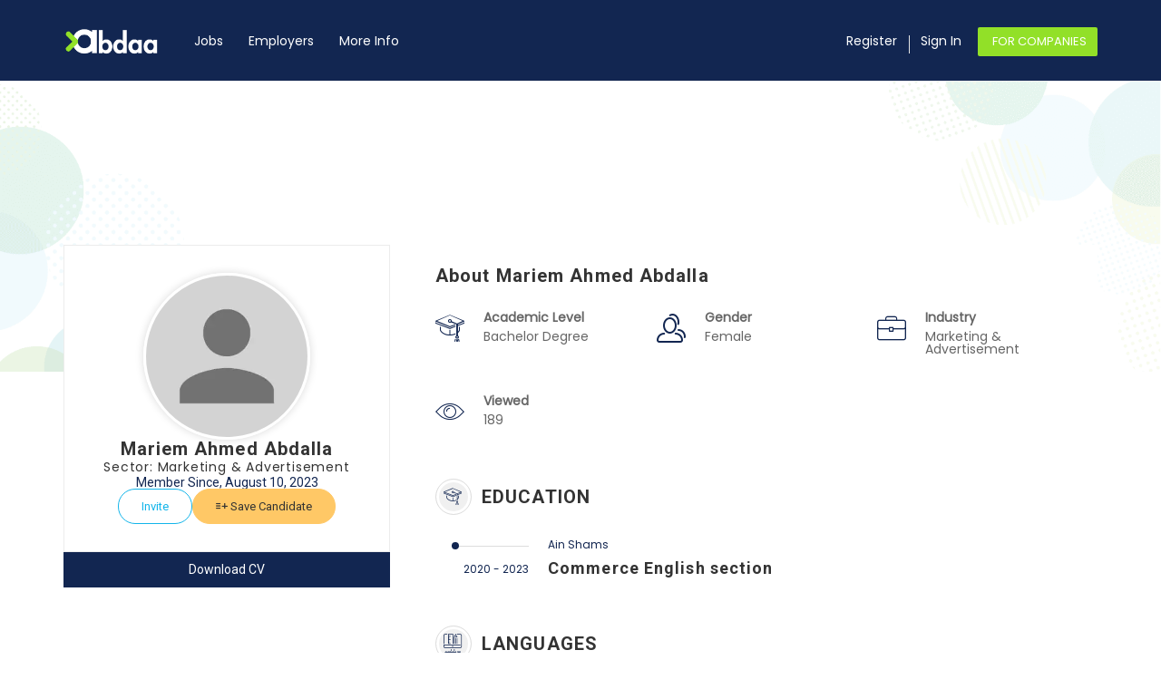

--- FILE ---
content_type: text/html; charset=UTF-8
request_url: https://abdaa.net/candidate/mariem-ahmed-abdalla/
body_size: 42379
content:
<!DOCTYPE html>
<html lang="en-US">
<head><meta charset="UTF-8"><script>if(navigator.userAgent.match(/MSIE|Internet Explorer/i)||navigator.userAgent.match(/Trident\/7\..*?rv:11/i)){var href=document.location.href;if(!href.match(/[?&]nowprocket/)){if(href.indexOf("?")==-1){if(href.indexOf("#")==-1){document.location.href=href+"?nowprocket=1"}else{document.location.href=href.replace("#","?nowprocket=1#")}}else{if(href.indexOf("#")==-1){document.location.href=href+"&nowprocket=1"}else{document.location.href=href.replace("#","&nowprocket=1#")}}}}</script><script>(()=>{class RocketLazyLoadScripts{constructor(){this.v="2.0.3",this.userEvents=["keydown","keyup","mousedown","mouseup","mousemove","mouseover","mouseenter","mouseout","mouseleave","touchmove","touchstart","touchend","touchcancel","wheel","click","dblclick","input","visibilitychange"],this.attributeEvents=["onblur","onclick","oncontextmenu","ondblclick","onfocus","onmousedown","onmouseenter","onmouseleave","onmousemove","onmouseout","onmouseover","onmouseup","onmousewheel","onscroll","onsubmit"]}async t(){this.i(),this.o(),/iP(ad|hone)/.test(navigator.userAgent)&&this.h(),this.u(),this.l(this),this.m(),this.k(this),this.p(this),this._(),await Promise.all([this.R(),this.L()]),this.lastBreath=Date.now(),this.S(this),this.P(),this.D(),this.O(),this.M(),await this.C(this.delayedScripts.normal),await this.C(this.delayedScripts.defer),await this.C(this.delayedScripts.async),this.F("domReady"),await this.T(),await this.j(),await this.I(),this.F("windowLoad"),await this.A(),window.dispatchEvent(new Event("rocket-allScriptsLoaded")),this.everythingLoaded=!0,this.lastTouchEnd&&await new Promise((t=>setTimeout(t,500-Date.now()+this.lastTouchEnd))),this.H(),this.F("all"),this.U(),this.W()}i(){this.CSPIssue=sessionStorage.getItem("rocketCSPIssue"),document.addEventListener("securitypolicyviolation",(t=>{this.CSPIssue||"script-src-elem"!==t.violatedDirective||"data"!==t.blockedURI||(this.CSPIssue=!0,sessionStorage.setItem("rocketCSPIssue",!0))}),{isRocket:!0})}o(){window.addEventListener("pageshow",(t=>{this.persisted=t.persisted,this.realWindowLoadedFired=!0}),{isRocket:!0}),window.addEventListener("pagehide",(()=>{this.onFirstUserAction=null}),{isRocket:!0})}h(){let t;function e(e){t=e}window.addEventListener("touchstart",e,{isRocket:!0}),window.addEventListener("touchend",(function i(o){Math.abs(o.changedTouches[0].pageX-t.changedTouches[0].pageX)<10&&Math.abs(o.changedTouches[0].pageY-t.changedTouches[0].pageY)<10&&o.timeStamp-t.timeStamp<200&&(o.target.dispatchEvent(new PointerEvent("click",{target:o.target,bubbles:!0,cancelable:!0,detail:1})),event.preventDefault(),window.removeEventListener("touchstart",e,{isRocket:!0}),window.removeEventListener("touchend",i,{isRocket:!0}))}),{isRocket:!0})}q(t){this.userActionTriggered||("mousemove"!==t.type||this.firstMousemoveIgnored?"keyup"===t.type||"mouseover"===t.type||"mouseout"===t.type||(this.userActionTriggered=!0,this.onFirstUserAction&&this.onFirstUserAction()):this.firstMousemoveIgnored=!0),"click"===t.type&&t.preventDefault(),this.savedUserEvents.length>0&&(t.stopPropagation(),t.stopImmediatePropagation()),"touchstart"===this.lastEvent&&"touchend"===t.type&&(this.lastTouchEnd=Date.now()),"click"===t.type&&(this.lastTouchEnd=0),this.lastEvent=t.type,this.savedUserEvents.push(t)}u(){this.savedUserEvents=[],this.userEventHandler=this.q.bind(this),this.userEvents.forEach((t=>window.addEventListener(t,this.userEventHandler,{passive:!1,isRocket:!0})))}U(){this.userEvents.forEach((t=>window.removeEventListener(t,this.userEventHandler,{passive:!1,isRocket:!0}))),this.savedUserEvents.forEach((t=>{t.target.dispatchEvent(new window[t.constructor.name](t.type,t))}))}m(){this.eventsMutationObserver=new MutationObserver((t=>{const e="return false";for(const i of t){if("attributes"===i.type){const t=i.target.getAttribute(i.attributeName);t&&t!==e&&(i.target.setAttribute("data-rocket-"+i.attributeName,t),i.target["rocket"+i.attributeName]=new Function("event",t),i.target.setAttribute(i.attributeName,e))}"childList"===i.type&&i.addedNodes.forEach((t=>{if(t.nodeType===Node.ELEMENT_NODE)for(const i of t.attributes)this.attributeEvents.includes(i.name)&&i.value&&""!==i.value&&(t.setAttribute("data-rocket-"+i.name,i.value),t["rocket"+i.name]=new Function("event",i.value),t.setAttribute(i.name,e))}))}})),this.eventsMutationObserver.observe(document,{subtree:!0,childList:!0,attributeFilter:this.attributeEvents})}H(){this.eventsMutationObserver.disconnect(),this.attributeEvents.forEach((t=>{document.querySelectorAll("[data-rocket-"+t+"]").forEach((e=>{e.setAttribute(t,e.getAttribute("data-rocket-"+t)),e.removeAttribute("data-rocket-"+t)}))}))}k(t){Object.defineProperty(HTMLElement.prototype,"onclick",{get(){return this.rocketonclick||null},set(e){this.rocketonclick=e,this.setAttribute(t.everythingLoaded?"onclick":"data-rocket-onclick","this.rocketonclick(event)")}})}S(t){function e(e,i){let o=e[i];e[i]=null,Object.defineProperty(e,i,{get:()=>o,set(s){t.everythingLoaded?o=s:e["rocket"+i]=o=s}})}e(document,"onreadystatechange"),e(window,"onload"),e(window,"onpageshow");try{Object.defineProperty(document,"readyState",{get:()=>t.rocketReadyState,set(e){t.rocketReadyState=e},configurable:!0}),document.readyState="loading"}catch(t){console.log("WPRocket DJE readyState conflict, bypassing")}}l(t){this.originalAddEventListener=EventTarget.prototype.addEventListener,this.originalRemoveEventListener=EventTarget.prototype.removeEventListener,this.savedEventListeners=[],EventTarget.prototype.addEventListener=function(e,i,o){o&&o.isRocket||!t.B(e,this)&&!t.userEvents.includes(e)||t.B(e,this)&&!t.userActionTriggered||e.startsWith("rocket-")||t.everythingLoaded?t.originalAddEventListener.call(this,e,i,o):t.savedEventListeners.push({target:this,remove:!1,type:e,func:i,options:o})},EventTarget.prototype.removeEventListener=function(e,i,o){o&&o.isRocket||!t.B(e,this)&&!t.userEvents.includes(e)||t.B(e,this)&&!t.userActionTriggered||e.startsWith("rocket-")||t.everythingLoaded?t.originalRemoveEventListener.call(this,e,i,o):t.savedEventListeners.push({target:this,remove:!0,type:e,func:i,options:o})}}F(t){"all"===t&&(EventTarget.prototype.addEventListener=this.originalAddEventListener,EventTarget.prototype.removeEventListener=this.originalRemoveEventListener),this.savedEventListeners=this.savedEventListeners.filter((e=>{let i=e.type,o=e.target||window;return"domReady"===t&&"DOMContentLoaded"!==i&&"readystatechange"!==i||("windowLoad"===t&&"load"!==i&&"readystatechange"!==i&&"pageshow"!==i||(this.B(i,o)&&(i="rocket-"+i),e.remove?o.removeEventListener(i,e.func,e.options):o.addEventListener(i,e.func,e.options),!1))}))}p(t){let e;function i(e){return t.everythingLoaded?e:e.split(" ").map((t=>"load"===t||t.startsWith("load.")?"rocket-jquery-load":t)).join(" ")}function o(o){function s(e){const s=o.fn[e];o.fn[e]=o.fn.init.prototype[e]=function(){return this[0]===window&&t.userActionTriggered&&("string"==typeof arguments[0]||arguments[0]instanceof String?arguments[0]=i(arguments[0]):"object"==typeof arguments[0]&&Object.keys(arguments[0]).forEach((t=>{const e=arguments[0][t];delete arguments[0][t],arguments[0][i(t)]=e}))),s.apply(this,arguments),this}}if(o&&o.fn&&!t.allJQueries.includes(o)){const e={DOMContentLoaded:[],"rocket-DOMContentLoaded":[]};for(const t in e)document.addEventListener(t,(()=>{e[t].forEach((t=>t()))}),{isRocket:!0});o.fn.ready=o.fn.init.prototype.ready=function(i){function s(){parseInt(o.fn.jquery)>2?setTimeout((()=>i.bind(document)(o))):i.bind(document)(o)}return t.realDomReadyFired?!t.userActionTriggered||t.fauxDomReadyFired?s():e["rocket-DOMContentLoaded"].push(s):e.DOMContentLoaded.push(s),o([])},s("on"),s("one"),s("off"),t.allJQueries.push(o)}e=o}t.allJQueries=[],o(window.jQuery),Object.defineProperty(window,"jQuery",{get:()=>e,set(t){o(t)}})}P(){const t=new Map;document.write=document.writeln=function(e){const i=document.currentScript,o=document.createRange(),s=i.parentElement;let n=t.get(i);void 0===n&&(n=i.nextSibling,t.set(i,n));const c=document.createDocumentFragment();o.setStart(c,0),c.appendChild(o.createContextualFragment(e)),s.insertBefore(c,n)}}async R(){return new Promise((t=>{this.userActionTriggered?t():this.onFirstUserAction=t}))}async L(){return new Promise((t=>{document.addEventListener("DOMContentLoaded",(()=>{this.realDomReadyFired=!0,t()}),{isRocket:!0})}))}async I(){return this.realWindowLoadedFired?Promise.resolve():new Promise((t=>{window.addEventListener("load",t,{isRocket:!0})}))}M(){this.pendingScripts=[];this.scriptsMutationObserver=new MutationObserver((t=>{for(const e of t)e.addedNodes.forEach((t=>{"SCRIPT"!==t.tagName||t.noModule||t.isWPRocket||this.pendingScripts.push({script:t,promise:new Promise((e=>{const i=()=>{const i=this.pendingScripts.findIndex((e=>e.script===t));i>=0&&this.pendingScripts.splice(i,1),e()};t.addEventListener("load",i,{isRocket:!0}),t.addEventListener("error",i,{isRocket:!0}),setTimeout(i,1e3)}))})}))})),this.scriptsMutationObserver.observe(document,{childList:!0,subtree:!0})}async j(){await this.J(),this.pendingScripts.length?(await this.pendingScripts[0].promise,await this.j()):this.scriptsMutationObserver.disconnect()}D(){this.delayedScripts={normal:[],async:[],defer:[]},document.querySelectorAll("script[type$=rocketlazyloadscript]").forEach((t=>{t.hasAttribute("data-rocket-src")?t.hasAttribute("async")&&!1!==t.async?this.delayedScripts.async.push(t):t.hasAttribute("defer")&&!1!==t.defer||"module"===t.getAttribute("data-rocket-type")?this.delayedScripts.defer.push(t):this.delayedScripts.normal.push(t):this.delayedScripts.normal.push(t)}))}async _(){await this.L();let t=[];document.querySelectorAll("script[type$=rocketlazyloadscript][data-rocket-src]").forEach((e=>{let i=e.getAttribute("data-rocket-src");if(i&&!i.startsWith("data:")){i.startsWith("//")&&(i=location.protocol+i);try{const o=new URL(i).origin;o!==location.origin&&t.push({src:o,crossOrigin:e.crossOrigin||"module"===e.getAttribute("data-rocket-type")})}catch(t){}}})),t=[...new Map(t.map((t=>[JSON.stringify(t),t]))).values()],this.N(t,"preconnect")}async $(t){if(await this.G(),!0!==t.noModule||!("noModule"in HTMLScriptElement.prototype))return new Promise((e=>{let i;function o(){(i||t).setAttribute("data-rocket-status","executed"),e()}try{if(navigator.userAgent.includes("Firefox/")||""===navigator.vendor||this.CSPIssue)i=document.createElement("script"),[...t.attributes].forEach((t=>{let e=t.nodeName;"type"!==e&&("data-rocket-type"===e&&(e="type"),"data-rocket-src"===e&&(e="src"),i.setAttribute(e,t.nodeValue))})),t.text&&(i.text=t.text),t.nonce&&(i.nonce=t.nonce),i.hasAttribute("src")?(i.addEventListener("load",o,{isRocket:!0}),i.addEventListener("error",(()=>{i.setAttribute("data-rocket-status","failed-network"),e()}),{isRocket:!0}),setTimeout((()=>{i.isConnected||e()}),1)):(i.text=t.text,o()),i.isWPRocket=!0,t.parentNode.replaceChild(i,t);else{const i=t.getAttribute("data-rocket-type"),s=t.getAttribute("data-rocket-src");i?(t.type=i,t.removeAttribute("data-rocket-type")):t.removeAttribute("type"),t.addEventListener("load",o,{isRocket:!0}),t.addEventListener("error",(i=>{this.CSPIssue&&i.target.src.startsWith("data:")?(console.log("WPRocket: CSP fallback activated"),t.removeAttribute("src"),this.$(t).then(e)):(t.setAttribute("data-rocket-status","failed-network"),e())}),{isRocket:!0}),s?(t.fetchPriority="high",t.removeAttribute("data-rocket-src"),t.src=s):t.src="data:text/javascript;base64,"+window.btoa(unescape(encodeURIComponent(t.text)))}}catch(i){t.setAttribute("data-rocket-status","failed-transform"),e()}}));t.setAttribute("data-rocket-status","skipped")}async C(t){const e=t.shift();return e?(e.isConnected&&await this.$(e),this.C(t)):Promise.resolve()}O(){this.N([...this.delayedScripts.normal,...this.delayedScripts.defer,...this.delayedScripts.async],"preload")}N(t,e){this.trash=this.trash||[];let i=!0;var o=document.createDocumentFragment();t.forEach((t=>{const s=t.getAttribute&&t.getAttribute("data-rocket-src")||t.src;if(s&&!s.startsWith("data:")){const n=document.createElement("link");n.href=s,n.rel=e,"preconnect"!==e&&(n.as="script",n.fetchPriority=i?"high":"low"),t.getAttribute&&"module"===t.getAttribute("data-rocket-type")&&(n.crossOrigin=!0),t.crossOrigin&&(n.crossOrigin=t.crossOrigin),t.integrity&&(n.integrity=t.integrity),t.nonce&&(n.nonce=t.nonce),o.appendChild(n),this.trash.push(n),i=!1}})),document.head.appendChild(o)}W(){this.trash.forEach((t=>t.remove()))}async T(){try{document.readyState="interactive"}catch(t){}this.fauxDomReadyFired=!0;try{await this.G(),document.dispatchEvent(new Event("rocket-readystatechange")),await this.G(),document.rocketonreadystatechange&&document.rocketonreadystatechange(),await this.G(),document.dispatchEvent(new Event("rocket-DOMContentLoaded")),await this.G(),window.dispatchEvent(new Event("rocket-DOMContentLoaded"))}catch(t){console.error(t)}}async A(){try{document.readyState="complete"}catch(t){}try{await this.G(),document.dispatchEvent(new Event("rocket-readystatechange")),await this.G(),document.rocketonreadystatechange&&document.rocketonreadystatechange(),await this.G(),window.dispatchEvent(new Event("rocket-load")),await this.G(),window.rocketonload&&window.rocketonload(),await this.G(),this.allJQueries.forEach((t=>t(window).trigger("rocket-jquery-load"))),await this.G();const t=new Event("rocket-pageshow");t.persisted=this.persisted,window.dispatchEvent(t),await this.G(),window.rocketonpageshow&&window.rocketonpageshow({persisted:this.persisted})}catch(t){console.error(t)}}async G(){Date.now()-this.lastBreath>45&&(await this.J(),this.lastBreath=Date.now())}async J(){return document.hidden?new Promise((t=>setTimeout(t))):new Promise((t=>requestAnimationFrame(t)))}B(t,e){return e===document&&"readystatechange"===t||(e===document&&"DOMContentLoaded"===t||(e===window&&"DOMContentLoaded"===t||(e===window&&"load"===t||e===window&&"pageshow"===t)))}static run(){(new RocketLazyLoadScripts).t()}}RocketLazyLoadScripts.run()})();</script>
    
    <meta name="viewport" content="width=device-width, initial-scale=1">
    <link rel="profile" href="https://gmpg.org/xfn/11">
    
    <title>Mariem Ahmed Abdalla &#8211; Abdaa</title><link rel="stylesheet" href="https://d2jhcfgvzjqsa8.cloudfront.net/core/cache/fonts/1/google-fonts/css/7/3/0/03dc0cfb42824a49e001ffd603b27.css" data-wpr-hosted-gf-parameters="family=Merriweather%3A400%2C300%2C300italic%2C400italic%2C700%2C700italic%2C900italic%2C900%7CUbuntu%3A400%2C300%2C300italic%2C400italic%2C500%2C500italic%2C700%2C700italic%7CPoppins%7CRoboto&subset=latin&display=swap"/>
<meta name='robots' content='max-image-preview:large' />
	<style>img:is([sizes="auto" i], [sizes^="auto," i]) { contain-intrinsic-size: 3000px 1500px }</style>
	<link rel='dns-prefetch' href='//www.atfawry.com' />
<link rel='dns-prefetch' href='//cdn.canvasjs.com' />
<link rel='dns-prefetch' href='//www.googletagmanager.com' />

<link rel='dns-prefetch' href='//use.fontawesome.com' />
<link rel='dns-prefetch' href='//api.tiles.mapbox.com' />
<link rel='dns-prefetch' href='//api.mapbox.com' />
<link rel='dns-prefetch' href='//d2jhcfgvzjqsa8.cloudfront.net' />

<link href='https://d2jhcfgvzjqsa8.cloudfront.net' rel='preconnect' />



<link data-minify="1" rel='stylesheet' id='dashicons-css' href='https://d2jhcfgvzjqsa8.cloudfront.net/core/cache/min/1/lib/css/dashicons.min.css?rnd=23610' type='text/css' media='all' />
<link data-minify="1" rel='stylesheet' id='elusive-css' href='https://d2jhcfgvzjqsa8.cloudfront.net/core/cache/min/1/core/plugins/menu-icons/vendor/codeinwp/icon-picker/css/types/elusive.min.css?rnd=23610' type='text/css' media='all' />
<link data-minify="1" rel='stylesheet' id='menu-icon-font-awesome-css' href='https://d2jhcfgvzjqsa8.cloudfront.net/core/cache/min/1/core/plugins/menu-icons/css/fontawesome/css/all.min.css?rnd=23610' type='text/css' media='all' />
<link data-minify="1" rel='stylesheet' id='foundation-icons-css' href='https://d2jhcfgvzjqsa8.cloudfront.net/core/cache/min/1/core/plugins/menu-icons/vendor/codeinwp/icon-picker/css/types/foundation-icons.min.css?rnd=23610' type='text/css' media='all' />
<link data-minify="1" rel='stylesheet' id='genericons-css' href='https://d2jhcfgvzjqsa8.cloudfront.net/core/cache/min/1/core/plugins/menu-icons/vendor/codeinwp/icon-picker/css/types/genericons.min.css?rnd=23610' type='text/css' media='all' />
<link rel='stylesheet' id='menu-icons-extra-css' href='https://d2jhcfgvzjqsa8.cloudfront.net/core/modules/0f2c37ef13/css/extra.min.css?rnd=23610' type='text/css' media='all' />
<link rel='stylesheet' id='la-icon-maneger-style-css' href='https://d2jhcfgvzjqsa8.cloudfront.net/storage/la_icon_sets/style.min.css?rnd=23610' type='text/css' media='all' />
<link rel='stylesheet' id='wp-block-library-css' href='https://d2jhcfgvzjqsa8.cloudfront.net/lib/css/dist/block-library/style.min.css?rnd=23610' type='text/css' media='all' />
<style id='classic-theme-styles-inline-css' type='text/css'>
/*! This file is auto-generated */
.wp-block-button__link{color:#fff;background-color:#32373c;border-radius:9999px;box-shadow:none;text-decoration:none;padding:calc(.667em + 2px) calc(1.333em + 2px);font-size:1.125em}.wp-block-file__button{background:#32373c;color:#fff;text-decoration:none}
</style>
<style id='font-awesome-svg-styles-default-inline-css' type='text/css'>
.svg-inline--fa {
  display: inline-block;
  height: 1em;
  overflow: visible;
  vertical-align: -.125em;
}
</style>
<link data-minify="1" rel='stylesheet' id='font-awesome-svg-styles-css' href='https://d2jhcfgvzjqsa8.cloudfront.net/core/cache/min/1/core/uploads/font-awesome/v6.6.0/css/svg-with-js.css?rnd=23610' type='text/css' media='all' />
<style id='font-awesome-svg-styles-inline-css' type='text/css'>
   .wp-block-font-awesome-icon svg::before,
   .wp-rich-text-font-awesome-icon svg::before {content: unset;}
</style>
<style id='global-styles-inline-css' type='text/css'>
:root{--wp--preset--aspect-ratio--square: 1;--wp--preset--aspect-ratio--4-3: 4/3;--wp--preset--aspect-ratio--3-4: 3/4;--wp--preset--aspect-ratio--3-2: 3/2;--wp--preset--aspect-ratio--2-3: 2/3;--wp--preset--aspect-ratio--16-9: 16/9;--wp--preset--aspect-ratio--9-16: 9/16;--wp--preset--color--black: #000000;--wp--preset--color--cyan-bluish-gray: #abb8c3;--wp--preset--color--white: #ffffff;--wp--preset--color--pale-pink: #f78da7;--wp--preset--color--vivid-red: #cf2e2e;--wp--preset--color--luminous-vivid-orange: #ff6900;--wp--preset--color--luminous-vivid-amber: #fcb900;--wp--preset--color--light-green-cyan: #7bdcb5;--wp--preset--color--vivid-green-cyan: #00d084;--wp--preset--color--pale-cyan-blue: #8ed1fc;--wp--preset--color--vivid-cyan-blue: #0693e3;--wp--preset--color--vivid-purple: #9b51e0;--wp--preset--gradient--vivid-cyan-blue-to-vivid-purple: linear-gradient(135deg,rgba(6,147,227,1) 0%,rgb(155,81,224) 100%);--wp--preset--gradient--light-green-cyan-to-vivid-green-cyan: linear-gradient(135deg,rgb(122,220,180) 0%,rgb(0,208,130) 100%);--wp--preset--gradient--luminous-vivid-amber-to-luminous-vivid-orange: linear-gradient(135deg,rgba(252,185,0,1) 0%,rgba(255,105,0,1) 100%);--wp--preset--gradient--luminous-vivid-orange-to-vivid-red: linear-gradient(135deg,rgba(255,105,0,1) 0%,rgb(207,46,46) 100%);--wp--preset--gradient--very-light-gray-to-cyan-bluish-gray: linear-gradient(135deg,rgb(238,238,238) 0%,rgb(169,184,195) 100%);--wp--preset--gradient--cool-to-warm-spectrum: linear-gradient(135deg,rgb(74,234,220) 0%,rgb(151,120,209) 20%,rgb(207,42,186) 40%,rgb(238,44,130) 60%,rgb(251,105,98) 80%,rgb(254,248,76) 100%);--wp--preset--gradient--blush-light-purple: linear-gradient(135deg,rgb(255,206,236) 0%,rgb(152,150,240) 100%);--wp--preset--gradient--blush-bordeaux: linear-gradient(135deg,rgb(254,205,165) 0%,rgb(254,45,45) 50%,rgb(107,0,62) 100%);--wp--preset--gradient--luminous-dusk: linear-gradient(135deg,rgb(255,203,112) 0%,rgb(199,81,192) 50%,rgb(65,88,208) 100%);--wp--preset--gradient--pale-ocean: linear-gradient(135deg,rgb(255,245,203) 0%,rgb(182,227,212) 50%,rgb(51,167,181) 100%);--wp--preset--gradient--electric-grass: linear-gradient(135deg,rgb(202,248,128) 0%,rgb(113,206,126) 100%);--wp--preset--gradient--midnight: linear-gradient(135deg,rgb(2,3,129) 0%,rgb(40,116,252) 100%);--wp--preset--font-size--small: 13px;--wp--preset--font-size--medium: 20px;--wp--preset--font-size--large: 36px;--wp--preset--font-size--x-large: 42px;--wp--preset--spacing--20: 0.44rem;--wp--preset--spacing--30: 0.67rem;--wp--preset--spacing--40: 1rem;--wp--preset--spacing--50: 1.5rem;--wp--preset--spacing--60: 2.25rem;--wp--preset--spacing--70: 3.38rem;--wp--preset--spacing--80: 5.06rem;--wp--preset--shadow--natural: 6px 6px 9px rgba(0, 0, 0, 0.2);--wp--preset--shadow--deep: 12px 12px 50px rgba(0, 0, 0, 0.4);--wp--preset--shadow--sharp: 6px 6px 0px rgba(0, 0, 0, 0.2);--wp--preset--shadow--outlined: 6px 6px 0px -3px rgba(255, 255, 255, 1), 6px 6px rgba(0, 0, 0, 1);--wp--preset--shadow--crisp: 6px 6px 0px rgba(0, 0, 0, 1);}:where(.is-layout-flex){gap: 0.5em;}:where(.is-layout-grid){gap: 0.5em;}body .is-layout-flex{display: flex;}.is-layout-flex{flex-wrap: wrap;align-items: center;}.is-layout-flex > :is(*, div){margin: 0;}body .is-layout-grid{display: grid;}.is-layout-grid > :is(*, div){margin: 0;}:where(.wp-block-columns.is-layout-flex){gap: 2em;}:where(.wp-block-columns.is-layout-grid){gap: 2em;}:where(.wp-block-post-template.is-layout-flex){gap: 1.25em;}:where(.wp-block-post-template.is-layout-grid){gap: 1.25em;}.has-black-color{color: var(--wp--preset--color--black) !important;}.has-cyan-bluish-gray-color{color: var(--wp--preset--color--cyan-bluish-gray) !important;}.has-white-color{color: var(--wp--preset--color--white) !important;}.has-pale-pink-color{color: var(--wp--preset--color--pale-pink) !important;}.has-vivid-red-color{color: var(--wp--preset--color--vivid-red) !important;}.has-luminous-vivid-orange-color{color: var(--wp--preset--color--luminous-vivid-orange) !important;}.has-luminous-vivid-amber-color{color: var(--wp--preset--color--luminous-vivid-amber) !important;}.has-light-green-cyan-color{color: var(--wp--preset--color--light-green-cyan) !important;}.has-vivid-green-cyan-color{color: var(--wp--preset--color--vivid-green-cyan) !important;}.has-pale-cyan-blue-color{color: var(--wp--preset--color--pale-cyan-blue) !important;}.has-vivid-cyan-blue-color{color: var(--wp--preset--color--vivid-cyan-blue) !important;}.has-vivid-purple-color{color: var(--wp--preset--color--vivid-purple) !important;}.has-black-background-color{background-color: var(--wp--preset--color--black) !important;}.has-cyan-bluish-gray-background-color{background-color: var(--wp--preset--color--cyan-bluish-gray) !important;}.has-white-background-color{background-color: var(--wp--preset--color--white) !important;}.has-pale-pink-background-color{background-color: var(--wp--preset--color--pale-pink) !important;}.has-vivid-red-background-color{background-color: var(--wp--preset--color--vivid-red) !important;}.has-luminous-vivid-orange-background-color{background-color: var(--wp--preset--color--luminous-vivid-orange) !important;}.has-luminous-vivid-amber-background-color{background-color: var(--wp--preset--color--luminous-vivid-amber) !important;}.has-light-green-cyan-background-color{background-color: var(--wp--preset--color--light-green-cyan) !important;}.has-vivid-green-cyan-background-color{background-color: var(--wp--preset--color--vivid-green-cyan) !important;}.has-pale-cyan-blue-background-color{background-color: var(--wp--preset--color--pale-cyan-blue) !important;}.has-vivid-cyan-blue-background-color{background-color: var(--wp--preset--color--vivid-cyan-blue) !important;}.has-vivid-purple-background-color{background-color: var(--wp--preset--color--vivid-purple) !important;}.has-black-border-color{border-color: var(--wp--preset--color--black) !important;}.has-cyan-bluish-gray-border-color{border-color: var(--wp--preset--color--cyan-bluish-gray) !important;}.has-white-border-color{border-color: var(--wp--preset--color--white) !important;}.has-pale-pink-border-color{border-color: var(--wp--preset--color--pale-pink) !important;}.has-vivid-red-border-color{border-color: var(--wp--preset--color--vivid-red) !important;}.has-luminous-vivid-orange-border-color{border-color: var(--wp--preset--color--luminous-vivid-orange) !important;}.has-luminous-vivid-amber-border-color{border-color: var(--wp--preset--color--luminous-vivid-amber) !important;}.has-light-green-cyan-border-color{border-color: var(--wp--preset--color--light-green-cyan) !important;}.has-vivid-green-cyan-border-color{border-color: var(--wp--preset--color--vivid-green-cyan) !important;}.has-pale-cyan-blue-border-color{border-color: var(--wp--preset--color--pale-cyan-blue) !important;}.has-vivid-cyan-blue-border-color{border-color: var(--wp--preset--color--vivid-cyan-blue) !important;}.has-vivid-purple-border-color{border-color: var(--wp--preset--color--vivid-purple) !important;}.has-vivid-cyan-blue-to-vivid-purple-gradient-background{background: var(--wp--preset--gradient--vivid-cyan-blue-to-vivid-purple) !important;}.has-light-green-cyan-to-vivid-green-cyan-gradient-background{background: var(--wp--preset--gradient--light-green-cyan-to-vivid-green-cyan) !important;}.has-luminous-vivid-amber-to-luminous-vivid-orange-gradient-background{background: var(--wp--preset--gradient--luminous-vivid-amber-to-luminous-vivid-orange) !important;}.has-luminous-vivid-orange-to-vivid-red-gradient-background{background: var(--wp--preset--gradient--luminous-vivid-orange-to-vivid-red) !important;}.has-very-light-gray-to-cyan-bluish-gray-gradient-background{background: var(--wp--preset--gradient--very-light-gray-to-cyan-bluish-gray) !important;}.has-cool-to-warm-spectrum-gradient-background{background: var(--wp--preset--gradient--cool-to-warm-spectrum) !important;}.has-blush-light-purple-gradient-background{background: var(--wp--preset--gradient--blush-light-purple) !important;}.has-blush-bordeaux-gradient-background{background: var(--wp--preset--gradient--blush-bordeaux) !important;}.has-luminous-dusk-gradient-background{background: var(--wp--preset--gradient--luminous-dusk) !important;}.has-pale-ocean-gradient-background{background: var(--wp--preset--gradient--pale-ocean) !important;}.has-electric-grass-gradient-background{background: var(--wp--preset--gradient--electric-grass) !important;}.has-midnight-gradient-background{background: var(--wp--preset--gradient--midnight) !important;}.has-small-font-size{font-size: var(--wp--preset--font-size--small) !important;}.has-medium-font-size{font-size: var(--wp--preset--font-size--medium) !important;}.has-large-font-size{font-size: var(--wp--preset--font-size--large) !important;}.has-x-large-font-size{font-size: var(--wp--preset--font-size--x-large) !important;}
:where(.wp-block-post-template.is-layout-flex){gap: 1.25em;}:where(.wp-block-post-template.is-layout-grid){gap: 1.25em;}
:where(.wp-block-columns.is-layout-flex){gap: 2em;}:where(.wp-block-columns.is-layout-grid){gap: 2em;}
:root :where(.wp-block-pullquote){font-size: 1.5em;line-height: 1.6;}
</style>
<link data-minify="1" rel='stylesheet' id='careerfy_icons_data_css_default-css' href='https://d2jhcfgvzjqsa8.cloudfront.net/core/cache/min/1/core/plugins/careerfy-framework/icons-manager/assets/default/style.css?rnd=23610' type='text/css' media='all' />
<link rel='stylesheet' id='admin-bar-css' href='https://d2jhcfgvzjqsa8.cloudfront.net/lib/css/admin-bar.min.css?rnd=23610' type='text/css' media='all' />
<style id='admin-bar-inline-css' type='text/css'>

    .canvasjs-chart-credit{
        display: none !important;
    }
    #vtrtsProChart canvas {
    border-radius: 6px;
}

.vtrts-pro-adminbar-weekly-title {
    font-weight: bold;
    font-size: 14px;
    color: #fff;
    margin-bottom: 6px;
}

        #wpadminbar #wp-admin-bar-vtrts_pro_top_button .ab-icon:before {
            content: "\f185";
            color: #1DAE22;
            top: 3px;
        }
    #wp-admin-bar-vtrts_pro_top_button .ab-item {
        min-width: 180px;
    }
    .vtrts-pro-adminbar-dropdown {
        min-width: 340px;
        padding: 18px 18px 12px 18px;
        background: #23282d;
        color: #fff;
        border-radius: 8px;
        box-shadow: 0 4px 24px rgba(0,0,0,0.15);
        margin-top: 10px;
    }
    .vtrts-pro-adminbar-grid {
        display: grid;
        grid-template-columns: 1fr 1fr;
        gap: 18px 18px; /* row-gap column-gap */
        margin-bottom: 18px;
    }
    .vtrts-pro-adminbar-card {
        background: #2c3338;
        border-radius: 8px;
        padding: 18px 18px 12px 18px;
        box-shadow: 0 2px 8px rgba(0,0,0,0.07);
        display: flex;
        flex-direction: column;
        align-items: flex-start;
    }
    /* Extra margin for the right column */
    .vtrts-pro-adminbar-card:nth-child(2),
    .vtrts-pro-adminbar-card:nth-child(4) {
        margin-left: 10px !important;
        padding-left: 10px !important;
        margin-right: 10px !important;
        padding-right : 10px !important;
        margin-top: 10px !important;
    }
    .vtrts-pro-adminbar-card:nth-child(1),
    .vtrts-pro-adminbar-card:nth-child(3) {
        margin-left: 10px !important;
        padding-left: 10px !important;
        margin-top: 10px !important;
    }
    /* Extra margin for the bottom row */
    .vtrts-pro-adminbar-card:nth-child(3),
    .vtrts-pro-adminbar-card:nth-child(4) {
        margin-top: 6px !important;
        padding-top: 6px !important;
        margin-top: 10px !important;
    }
    .vtrts-pro-adminbar-card-title {
        font-size: 14px;
        font-weight: 800;
        margin-bottom: 6px;
        color: #fff;
    }
    .vtrts-pro-adminbar-card-value {
        font-size: 22px;
        font-weight: bold;
        color: #1DAE22;
        margin-bottom: 4px;
    }
    .vtrts-pro-adminbar-card-sub {
        font-size: 12px;
        color: #aaa;
    }
    .vtrts-pro-adminbar-btn-wrap {
        text-align: center;
        margin-top: 8px;
    }

    #wp-admin-bar-vtrts_pro_top_button .ab-item{
    min-width: 80px !important;
        padding: 0px !important;
    .vtrts-pro-adminbar-btn {
        display: inline-block;
        background: #1DAE22;
        color: #fff !important;
        font-weight: bold;
        padding: 8px 28px;
        border-radius: 6px;
        text-decoration: none;
        font-size: 15px;
        transition: background 0.2s;
        margin-top: 8px;
    }
    .vtrts-pro-adminbar-btn:hover {
        background: #15991b;
        color: #fff !important;
    }

    .vtrts-pro-adminbar-dropdown-wrap { min-width: 0; padding: 0; }
    #wpadminbar #wp-admin-bar-vtrts_pro_top_button .vtrts-pro-adminbar-dropdown { display: none; position: absolute; left: 0; top: 100%; z-index: 99999; }
    #wpadminbar #wp-admin-bar-vtrts_pro_top_button:hover .vtrts-pro-adminbar-dropdown { display: block; }
    
        .ab-empty-item #wp-admin-bar-vtrts_pro_top_button-default .ab-empty-item{
    height:0px !important;
    padding :0px !important;
     }
            #wpadminbar .quicklinks .ab-empty-item{
        padding:0px !important;
    }
    .vtrts-pro-adminbar-dropdown {
    min-width: 340px;
    padding: 18px 18px 12px 18px;
    background: #23282d;
    color: #fff;
    border-radius: 12px; /* more rounded */
    box-shadow: 0 8px 32px rgba(0,0,0,0.25); /* deeper shadow */
    margin-top: 10px;
}

.vtrts-pro-adminbar-btn-wrap {
    text-align: center;
    margin-top: 18px; /* more space above */
}

.vtrts-pro-adminbar-btn {
    display: inline-block;
    background: #1DAE22;
    color: #fff !important;
    font-weight: bold;
    padding: 5px 22px;
    border-radius: 8px;
    text-decoration: none;
    font-size: 17px;
    transition: background 0.2s, box-shadow 0.2s;
    margin-top: 8px;
    box-shadow: 0 2px 8px rgba(29,174,34,0.15);
    text-align: center;
    line-height: 1.6;
    
}
.vtrts-pro-adminbar-btn:hover {
    background: #15991b;
    color: #fff !important;
    box-shadow: 0 4px 16px rgba(29,174,34,0.25);
}
    


</style>
<style id='woocommerce-inline-inline-css' type='text/css'>
.woocommerce form .form-row .required { visibility: visible; }
</style>
<link rel='stylesheet' id='jobsearch-ads-management-styles-css' href='https://d2jhcfgvzjqsa8.cloudfront.net/core/modules/cfe0121a95/modules/ads-management/css/ads-management.css?rnd=23610' type='text/css' media='all' />
<link data-minify="1" rel='stylesheet' id='brands-styles-css' href='https://d2jhcfgvzjqsa8.cloudfront.net/core/cache/min/1/core/plugins/woocommerce/assets/css/brands.css?rnd=23610' type='text/css' media='all' />
<link data-minify="1" rel='stylesheet' id='font-awesome-official-css' href='https://d2jhcfgvzjqsa8.cloudfront.net/core/cache/min/1/releases/v6.6.0/css/all.css?rnd=23610' type='text/css' media='all' crossorigin="anonymous" />
<link data-minify="1" rel='stylesheet' id='jquery-ui-css' href='https://d2jhcfgvzjqsa8.cloudfront.net/core/cache/min/1/core/plugins/wp-jobsearch/admin/css/jquery-ui.css?rnd=23610' type='text/css' media='all' />
<link data-minify="1" rel='stylesheet' id='fancybox-css' href='https://d2jhcfgvzjqsa8.cloudfront.net/core/cache/min/1/core/plugins/wp-jobsearch/css/fancybox.css?rnd=23610' type='text/css' media='all' />
<link data-minify="1" rel='stylesheet' id='wp-jobsearch-flaticon-css' href='https://d2jhcfgvzjqsa8.cloudfront.net/core/cache/min/1/core/plugins/wp-jobsearch/icon-picker/css/flaticon.css?rnd=23610' type='text/css' media='all' />
<link data-minify="1" rel='stylesheet' id='wp-jobsearch-font-awesome-css' href='https://d2jhcfgvzjqsa8.cloudfront.net/core/cache/min/1/core/plugins/wp-jobsearch/icon-picker/css/font-awesome.css?rnd=23610' type='text/css' media='all' />
<link data-minify="1" rel='stylesheet' id='wp-jobsearch-selectize-def-css' href='https://d2jhcfgvzjqsa8.cloudfront.net/core/cache/min/1/core/plugins/wp-jobsearch/css/selectize.default.css?rnd=23610' type='text/css' media='all' />
<link data-minify="1" rel='stylesheet' id='mapbox-style-css' href='https://d2jhcfgvzjqsa8.cloudfront.net/core/cache/min/1/mapbox-gl-js/v1.6.0/mapbox-gl.css?rnd=23610' type='text/css' media='all' />
<link data-minify="1" rel='stylesheet' id='mapbox-geocoder-style-css' href='https://d2jhcfgvzjqsa8.cloudfront.net/core/cache/min/1/mapbox-gl-js/plugins/mapbox-gl-geocoder/v4.4.2/mapbox-gl-geocoder.css?rnd=23610' type='text/css' media='all' />
<link data-minify="1" rel='stylesheet' id='mapbox-directions-style-css' href='https://d2jhcfgvzjqsa8.cloudfront.net/core/cache/min/1/mapbox-gl-js/plugins/mapbox-gl-directions/v4.0.2/mapbox-gl-directions.css?rnd=23610' type='text/css' media='all' />
<link data-minify="1" rel='stylesheet' id='jobsearch-intlTelInput-css' href='https://d2jhcfgvzjqsa8.cloudfront.net/core/cache/min/1/core/plugins/wp-jobsearch/css/intlTelInput.css?rnd=23610' type='text/css' media='all' />
<link data-minify="1" rel='stylesheet' id='wp-jobsearch-css-css' href='https://d2jhcfgvzjqsa8.cloudfront.net/core/cache/min/1/core/plugins/wp-jobsearch/css/plugin.css?rnd=23610' type='text/css' media='all' />
<link data-minify="1" rel='stylesheet' id='plugin-responsive-styles-css' href='https://d2jhcfgvzjqsa8.cloudfront.net/core/cache/min/1/core/plugins/wp-jobsearch/css/plugin-responsive.css?rnd=23610' type='text/css' media='all' />
<link data-minify="1" rel='stylesheet' id='jobsearch-patch-css' href='https://d2jhcfgvzjqsa8.cloudfront.net/core/cache/min/1/core/plugins/wp-jobsearch/css/patch.css?rnd=23610' type='text/css' media='all' />
<link data-minify="1" rel='stylesheet' id='datetimepicker-style-css' href='https://d2jhcfgvzjqsa8.cloudfront.net/core/cache/min/1/core/plugins/wp-jobsearch/css/jquery.datetimepicker.css?rnd=23610' type='text/css' media='all' />
<link data-minify="1" rel='stylesheet' id='jobsearch-tag-it-css' href='https://d2jhcfgvzjqsa8.cloudfront.net/core/cache/min/1/core/plugins/wp-jobsearch/css/jquery.tagit.css?rnd=23610' type='text/css' media='all' />
<link data-minify="1" rel='stylesheet' id='careerfy-slick-slider-css' href='https://d2jhcfgvzjqsa8.cloudfront.net/core/cache/min/1/core/plugins/careerfy-framework/css/slick-slider.css?rnd=23610' type='text/css' media='all' />
<link data-minify="1" rel='stylesheet' id='careerfy-mediaelementplayer-css' href='https://d2jhcfgvzjqsa8.cloudfront.net/core/cache/min/1/core/plugins/careerfy-framework/build/mediaelementplayer.css?rnd=23610' type='text/css' media='all' />
<link data-minify="1" rel='stylesheet' id='careerfy-styles-css' href='https://d2jhcfgvzjqsa8.cloudfront.net/core/cache/min/1/core/plugins/careerfy-framework/css/careerfy-styles.css?rnd=23610' type='text/css' media='all' />
<link data-minify="1" rel='stylesheet' id='careerfy-elementor-css' href='https://d2jhcfgvzjqsa8.cloudfront.net/core/cache/min/1/core/plugins/careerfy-framework/css/elementer-style.css?rnd=23610' type='text/css' media='all' />
<link data-minify="1" rel='stylesheet' id='bootstrap-css' href='https://d2jhcfgvzjqsa8.cloudfront.net/core/cache/min/1/core/themes/careerfy/css/bootstrap.css?rnd=23610' type='text/css' media='all' />
<link data-minify="1" rel='stylesheet' id='font-awesome-css' href='https://d2jhcfgvzjqsa8.cloudfront.net/core/cache/min/1/core/plugins/elementor/assets/lib/font-awesome/css/font-awesome.min.css?rnd=23610' type='text/css' media='all' />
<link data-minify="1" rel='stylesheet' id='careerfy-flaticon-css' href='https://d2jhcfgvzjqsa8.cloudfront.net/core/cache/min/1/core/themes/careerfy/css/flaticon.css?rnd=23610' type='text/css' media='all' />
<link data-minify="1" rel='stylesheet' id='woocommerce-styles-css' href='https://d2jhcfgvzjqsa8.cloudfront.net/core/cache/min/1/core/themes/careerfy/css/woocommerce.css?rnd=23610' type='text/css' media='all' />
<link data-minify="1" rel='stylesheet' id='careerfy-style-css' href='https://d2jhcfgvzjqsa8.cloudfront.net/core/cache/min/1/core/themes/careerfy/style.css?rnd=23610' type='text/css' media='all' />
<link data-minify="1" rel='stylesheet' id='wp-jobsearch-plugin-css' href='https://d2jhcfgvzjqsa8.cloudfront.net/core/cache/min/1/core/themes/careerfy/css/wp-jobsearch-plugin.css?rnd=23610' type='text/css' media='all' />
<link data-minify="1" rel='stylesheet' id='careerfy-common-detail-css' href='https://d2jhcfgvzjqsa8.cloudfront.net/core/cache/min/1/core/themes/careerfy/css/common-detail.css?rnd=23610' type='text/css' media='all' />
<link data-minify="1" rel='stylesheet' id='careerfy-responsive-css' href='https://d2jhcfgvzjqsa8.cloudfront.net/core/cache/min/1/core/themes/careerfy/css/responsive.css?rnd=23610' type='text/css' media='all' />
<noscript></noscript><noscript></noscript><link data-minify="1" rel='stylesheet' id='careerfy-custom-styles-css' href='https://d2jhcfgvzjqsa8.cloudfront.net/core/cache/min/1/core/themes/careerfy/css/custom-styles.css?rnd=23610' type='text/css' media='all' />
<style id='careerfy-custom-styles-inline-css' type='text/css'>


    /* Plugin ThemeColor */
    .jobsearch-color,.jobsearch-colorhover:hover,.widget_nav_manu ul li:hover a,.widget_nav_manu ul li:hover a:before,
    .categories-list ul li i,li:hover .jobsearch-blog-grid-text h2 a,li:hover .jobsearch-read-more,.jobsearch-filterable ul li:hover a,.jobsearch-job-tag a,.jobsearch-list-option ul li a:hover,.jobsearch-jobdetail-postinfo,
    .jobsearch-jobdetail-options li i,.jobsearch-jobdetail-btn,.jobsearch-jobdetail-services i,.jobsearch-list-style-icon li i,.widget_view_jobs_btn,.jobsearch-employer-list small,.jobsearch-employer-list-btn,
    .jobsearch-employer-grid figcaption small,.jobsearch-fileUpload span,.jobsearch-managejobs-appli,.jobsearch-transactions-tbody small,.jobsearch-resumes-subtitle a,.jobsearch-employer-confitmation a,
    .jobsearch-candidate-default-text h2 i,.jobsearch-candidate-default-btn,.jobsearch-candidate-grid figure figcaption p a,.jobsearch_candidate_info p a,.jobsearch-candidate-download-btn,.show-toggle-filter-list,
    .jobsearch-employer-dashboard-nav ul li:hover a,.jobsearch-employer-dashboard-nav ul li.active a,.jobsearch-candidate-savedjobs tbody td span,.jobsearch-cvupload-file span,.jobsearch-modal .modal-close:hover,
    .jobsearch-box-title span,.jobsearch-user-form-info p a,.jobsearch-services-classic span i,.widget_faq ul li:hover a,.grab-classic-priceplane ul li.active i,.jobsearch-classic-priceplane.active .jobsearch-classic-priceplane-btn,
    .jobsearch-plain-services i,.jobsearch-packages-priceplane ul li i,.jobsearch-additional-priceplane-btn,.contact-service i,.jobsearch-filterable ul li:hover a i,.jobsearch-login-box form a:hover,.jobsearch-resume-addbtn:hover,.img-icons a,.jobsearch-description ul li:before,.jobsearch-employer-list small a,.jobsearch-employer-wrap-section .jobsearch-candidate-grid figure figcaption span,.jobsearch-load-more a,.jobsearch-jobdetail-btn:hover,.tabs-list li:hover a,
    .tabs-list li.active a,.sort-list-view a.active,.sort-list-view a:hover,.jobsearch-applied-job-btns .more-actions:hover,.jobsearch-applied-job-btns .more-actions:hover i,.jobsearch-profile-title h2,
    .jobsearch-typo-wrap .jobsearch-findmap-btn, .jobsearch-employer-profile-form .jobsearch-findmap-btn,.jobsearch-filterable-select select, #top .jobsearch-filterable-select select,.jobsearch-candidate-title i,
    .jobsearch-candidate-timeline-text span,.jobsearch-candidate-timeline small,.jobsearch_candidate_info small,.careerfy-employer-grid-btn,.jobsearch-employerdetail-btn,.jobsearch-typo-wrap .main-tab-section .jobsearch-employer-profile-submit:hover,.jobsearch-applied-jobs-text span,.jobsearch-employer-dashboard-nav ul li:hover i,.jobsearch-employer-dashboard-nav ul li.active i,.jobsearch-applied-job-btns .more-actions.open-options,
    .jobsearch-applied-job-btns .more-actions.open-options i,.restrict-candidate-sec a:hover,.skills-perc small,.get-skill-detail-btn:hover,.percent-num,.jobsearch-filterable-select .selectize-control.single .selectize-input input,
    .jobsearch-filterable-select .item,.jobsearch-list-option ul li.job-company-name a,.adv-srch-toggler a,.post-secin a,.show-all-results a:hover,
    .jobsearch-typo-wrap .jobsearch-add-review-con input[type="submit"]:hover,.careerfy-contact-form input[type="submit"]:hover,.jobsearch-user-form input[type="submit"]:hover,
    .jobsearch-employer-profile-submit:hover,.widget_contact_form input[type="submit"]:hover,.careerfy-company-name a,.careerfy-joblisting-wrap:hover .careerfy-joblisting-text h2 a,.careerfy-more-view4-btn a:hover,
    .careerfy-banner-search-eight input[type="submit"]:hover,.careerfy-blog-view6-btn:hover,.careerfy-view7-priceplane-btn:hover,.jobsearch-subs-detail,.careerfy-candidatedetail-services ul li i,
    .careerfy-footernine-newslatter-inner input[type="submit"]:hover, .careerfy-backto-top:hover, .careerfy-loadmore-listingsbtn a, .careerfy-loadmore-ninebtn a,.careerfy-thirteen-banner-caption h2 small,
    .careerfy-explore-jobs-links ul li:hover a,.careerfy-jobslatest-list li:hover figcaption h2 a,.careerfy-headerfifteen-user > li > a:hover,.careerfy-headersixteen-btn:hover,.careerfy-sixteen-jobs-links ul li:hover a,.careerfy-sixteen-jobs-links ul li.active a,.careerfy-sixteen-candidate-grid-bottom .careerfy-featured-candidates-loc i,.careerfy-sixteen-priceplan.active span,.careerfy-footer-sixteen .widget_nav_menu ul li:hover a,.copyright-sixteen p a,
    #JobSearchNonuserApplyModal i.jobsearch-icon.jobsearch-upload,.jobsearch-drpzon-con .upload-icon-con i,.jobsearch-drpzon-con .jobsearch-drpzon-btn,.jobsearch-drag-dropcustom .jobsearch-drpzon-btn i,/*Update*/
.jobsearch-sort-section .selectize-input,.careerfy-jobdetail-btn,a.careerfy-jobdetail-btn:hover,.jobsearch-send-email-popup-btn,.jobsearch-drpzon-con .jobsearch-drpzon-btn,
.jobsearch-drag-dropcustom .jobsearch-drpzon-btn i,.jobsearch-user-form i.jobsearch-icon,.jobsearch-candidate-timeline-text span,.jobsearch-candidate-timeline small,.jobsearch-candidate-title i,
.jobsearch_candidate_info small,.jobsearch-employerdetail-btn,.jobsearch-profile-title h2,.jobsearch-typo-wrap .jobsearch-findmap-btn, .jobsearch-employer-profile-form .jobsearch-findmap-btn,
.jobsearch-employer-dashboard-nav ul li:hover i, .jobsearch-employer-dashboard-nav ul li.active i, .jobsearch-employer-dashboard-nav ul li:hover a, .jobsearch-employer-dashboard-nav ul li.active a,
.jobsearch-typo-wrap .main-tab-section .jobsearch-employer-profile-submit:hover, .other-lang-translate-post:hover,.jobsearch-employer-profile-form .upload-port-img-btn,.jobsearch-resume-education span,
.jobsearch-applied-jobs-text span,.jobsearch-empmember-add-popup:hover,.categories-list ul li i,.jobsearch-filterable ul li:hover a,.jobsearch-filterable ul li:hover a i,.jobsearch-filterable-select:after,
.show-toggle-filter-list:hover,.jobsearch-seemore,.show-toggle-filter-list,.jobsearch-jobdetail-postinfo,.jobsearch-jobdetail-options li i,.jobsearch-jobdetail-btn:hover,.jobsearch-jobdetail-btn,
.jobsearch-jobdetail-services i,.jobsearch-description ul li:before,.jobsearch-description ul li i,.jobsearch_apply_job span,.jobsearch_box_view_jobs_btn,.jobsearch-employer-list small,.jobsearch-employer-list-btn,
.jobsearch-payments-checkbox input[type="checkbox"]:checked + label span:before,
.jobsearch-payments-checkbox input[type="checkbox"] + label:hover span:before,
.jobsearch-payments-checkbox input[type="radio"]:checked + label span:before,
.jobsearch-payments-checkbox input[type="radio"] + label:hover span:before,.jobsearch-candidate-default-text ul li a.jobsearch-candidate-default-studio,
.jobsearch-candidate-grid figure figcaption p a a,.aplicants-grid-inner-con p a,.short-li-icons li a,.register-form:hover,.careerfy-candidatedetail-text3-btn:hover,
.careerfy-candidate-timeline-two-text span,.candidate-detail4-timeline-thumb small,.careerfy-candidate-title i,li:hover .careerfy-services-twentytwo-btn,.lodmore-notifics-btnsec a:hover,.lodmore-jobs-btnsec a:hover,
.careerfy-candidate-style8-title,.careerfy-candidate-style8-loc i,li:hover .careerfy-candidate-style8-detail,.hder-notifics-count,.hdernotifics-after-con a:hover,.hdernotifics-after-con a,.careerfy-jobs-style9-title,
.careerfy-jobs-style9-options,.careerfy-jobs-box2 .shortlist_job_btn:hover,.careerfy-jobdetail-style5-content-list h2,.careerfy-jobdetail-btn-style5,.jobsearch-employer-followin-btn,.careerfy-content-title-style5 h2,
.careerfy-candidate-cta-btn a,.careerfy-candidate-info-inner-style5 h2,.careerfy-candidate-detail5-tablink ul li.active a,.careerfy-candidate-title-style5 h2,.careerfy-candiate-services-style5 i,
.careerfy-candidate-style5-contact-form input[type="submit"]:hover,.careerfy-twentyone-search-tabs .careerfy-search-twentyone-tabs-nav li a,.careerfy-services-twentyone li:hover i,.jobsearch-style9-custom-fields li,
#jobsearch-chat-container .jobsearch-chat-nav li.active a,#jobsearch-chat-container .jobsearch-chat-nav li a:hover,.careerfy-header-twenty-user>li:hover>a,.addnew-aplyquestbtn-con button:hover,.jobsearch-showpass-btn,
.jobsearch-add-job-to-favourite.jobsearch-job-like i,.jobsearch-add-job-to-favourite.careerfy-job-like i,.jobsearch-add-job-to-favourite.featured-jobs-grid-like i,a.show-allskills-pop,
.slideview-item:hover h2 a,.careerfy-categories-grideleven a:hover strong,.tab-explore-jobs-links ul li:hover a,.careerfy-tabs-browse-btn a,.tab-explore-jobs-links ul li.morejobs-link a,
.tabtitle-desktop strong,.careerfy-like-list10 a,.emplist-btns-con a,.jobsearch_box_contact_form input[type="submit"]:hover,.verif-terms-con p a,
.jobsearch-imgcropi-btncon a.btn:hover,.embed-code-getbtncon a:hover,.jobsearch-view1-candidate-style a.jobsearch-candidate-download-btn:hover,strong.jobsearch-cand-jobtitle,
.jobsearch-typo-wrap .jobsearch-banner-search button:hover,.jobsearch-banner-search ul li.jobsearch-banner-submit:hover button i,.careerfy-browsejobs-links ul li.morejobs-link a {
    color: #122651;
    }
    .jobsearch-bgcolor,.jobsearch-bgcolorhover:hover,.jobsearch-banner-search ul li.jobsearch-banner-submit button,.jobsearch-plain-btn a,.jobsearch-testimonial-slider .slick-arrow:hover,
    .jobsearch-featured-label,.jobsearch-job-like:hover,.jobsearch-pagination-blog ul li:hover a, .jobsearch-pagination-blog ul li:hover span,.jobsearch-jobdetail-view,.jobsearch-jobdetail-tags a:hover,.jobsearch-employer-list-btn:hover,
    ul li:hover .jobsearch-employer-grid-btn,.widget_contact_form input[type="submit"],.jobsearch-fileUpload:hover span,.jobsearch-resumes-options li:hover a,.jobsearch-employer-jobnav ul li:hover i,.jobsearch-employer-jobnav ul li.active i,
    .jobsearch-employer-jobnav ul li.active ~ li.active:after,.jobsearch-employer-jobnav ul li.active:nth-child(2):after,.jobsearch-employer-jobnav ul li.active:nth-child(3):after,.jobsearch-employer-confitmation a:hover,
    .jobsearch-candidate-default-btn:hover,.jobsearch-candidate-download-btn:hover,.jobsearch-add-popup input[type="submit"],.jobsearch-user-form input[type="submit"],.jobsearch-classic-services ul li:hover i,
    .jobsearch-service-slider .slick-arrow:hover,.jobsearch-classic-priceplane-btn,.jobsearch-classic-priceplane.active,.active .jobsearch-simple-priceplane-basic a,.jobsearch-packages-priceplane-btn,
    .jobsearch-additional-priceplane.active h2,.jobsearch-additional-priceplane.active .jobsearch-additional-priceplane-btn,.jobsearch-contact-info-sec,.jobsearch-contact-form input[type="submit"],.contact-service a,
    .jobsearch-employer-profile-form .jobsearch-findmap-btn:hover,.jobsearch-login-box form input[type="submit"],.jobsearch-login-box form .jobsearch-login-submit-btn, .jobsearch-login-box form .jobsearch-reset-password-submit-btn,
    .jobsearch-login-box form .jobsearch-register-submit-btn,.jobsearch-radio-checkbox input[type="radio"]:checked+label,.jobsearch-radio-checkbox input[type="radio"]:hover+label,.jobsearch-load-more a:hover,
    .jobsearch-typo-wrap .jobsearch-add-review-con input[type="submit"],.email-jobs-top,.jobalert-submit,.tabs-list li a:before,.sort-list-view a:before,.more-actions,.preview-candidate-profile:hover,
    .jobsearch-typo-wrap .ui-widget-header,.jobsearch-typo-wrap .ui-state-default, .jobsearch-typo-wrap .ui-widget-content .ui-state-default,.jobsearch-checkbox input[type="checkbox"]:checked + label span, .jobsearch-checkbox input[type="checkbox"] + label:hover span, .jobsearch-checkbox input[type="radio"]:checked + label span, .jobsearch-checkbox input[type="radio"] + label:hover span,.jobsearch-candidate-timeline small:after,
    .jobsearch_progressbar .bar,.jobsearch-employerdetail-btn:hover,.jobsearch-typo-wrap .jobsearch-employer-profile-submit,.sort-select-all label:after, .candidate-select-box label:after,
    .jobsearch-resume-addbtn,.jobsearch-cvupload-file:hover span,.restrict-candidate-sec a,.get-skill-detail-btn,.profile-improve-con ul li small,.complet-percent .percent-bar span,.wpcf7-form input[type="submit"],
    .jobsearch_searchloc_div .jobsearch_google_suggestions:hover,.jobsearch_searchloc_div .jobsearch_location_parent:hover,.show-all-results a,.jobsearch-jobdetail-btn.active:hover,.jobsearch-checkbox li:hover .filter-post-count,
    .careerfy-more-view4-btn a,.careerfy-banner-search-eight input[type="submit"],.careerfy-blog-view6-btn,.careerfy-view7-priceplane-btn,.jobsearch-addreview-form input[type="submit"],
    .careerfy-footernine-newslatter-inner input[type="submit"], .careerfy-footer-nine-social li a:after, .careerfy-backto-top, .careerfy-loadmore-listingsbtn a:hover, .careerfy-loadmore-ninebtn a:hover,
    .careerfy-categories-classic-slider .slick-arrow:hover,.careerfy-headersixteen-btn,.careerfy-sixteen-banner form input[type="submit"],.careerfy-sixteen-banner-tags a:hover,
    .careerfy-sixteen-jobs-grid-like:hover,.careerfy-sixteen-jobs-slider .slick-dots li.slick-active button,.careerfy-sixteen-parallex-btn:hover,.careerfy-sixteen-parallex-btn.active,.careerfy-sixteen-topcompanies-slider .slick-dots li.slick-active button,li:hover .careerfy-sixteen-candidate-grid-like,.careerfy-sixteen-candidate-grid-btn.active,.careerfy-sixteen-candidate-slider .slick-dots li.slick-active button,
    .careerfy-sixteen-priceplan:hover .careerfy-sixteen-priceplan-btn,.careerfy-sixteen-priceplan.active .careerfy-sixteen-priceplan-btn,.jobsearch-drpzon-con:hover .jobsearch-drpzon-btn,/*Update*/
.jobsearch-checkbox input[type="checkbox"]:checked + label span,
.jobsearch-checkbox input[type="checkbox"] + label:hover span,
.jobsearch-checkbox input[type="radio"]:checked + label span,
.jobsearch-checkbox input[type="radio"] + label:hover span,
.jobsearch-pagination-blog ul li:hover a,
.jobsearch-pagination-blog ul li:hover span,
.jobsearch-pagination-blog ul li span.current,.jobsearch-typo-wrap .ui-widget-header,.jobsearch-typo-wrap .ui-state-default, .jobsearch-typo-wrap .ui-widget-content .ui-state-default,
.jobsearch-drpzon-con:hover .jobsearch-drpzon-btn,.jobsearch-candidate-timeline small:after,.jobsearch-employerdetail-btn:hover,.jobsearch-typo-wrap .jobsearch-employer-profile-submit,
.other-lang-translate-post,.jobsearch-resume-addbtn,.jobsearch-employer-profile-form .upload-port-img-btn:hover,.suggested-skills li:hover,.jobsearch-empmember-add-popup,.dash-hdtabchng-btn,
.addcand-databy-emp,.alret-submitbtn-con a.jobsearch-savejobalrts-sbtn,.jobsearch-jobdetail-view,.jobsearch-jobdetail-tags a:hover,.jobsearch-employer-list-btn:hover,.jobsearch-company-photo .jobsearch-fileUpload span,
.jobsearch-typo-wrap button:hover, .jobsearch-typo-wrap button:focus, .jobsearch-typo-wrap input[type="button"]:hover, .jobsearch-typo-wrap input[type="button"]:focus,
.jobsearch-typo-wrap input[type="submit"]:hover, .jobsearch-typo-wrap input[type="submit"]:focus,.jobsearch-cvupload-file:hover span,.salary-type-radio input[type="radio"]:checked + label span,
.demo-login-pbtns .active .jobsearch-demo-login-btn,.demo-login-pbtns .jobsearch-demo-login-btn:hover,.jobsearch-file-attach-sec li:hover .file-download-btn,.careerfy-candidatedetail-text3-btn,
.candidate-detail-two-subheader-btn:hover,.careerfy-candidate-detail4-subheader-btn,.careerfy-services-twentytwo-inner i,.careerfy-services-twentytwo-btn,.careerfy-services-twentytwo-style2-btn,
.careerfy-services-twentytwo-style2-content h2:before,.lodmore-notifics-btnsec a,.slick-current.slick-active .careerfy-testimonial-twentytwo-inner p,.lodmore-jobs-btnsec a,.careerfy-style8-candidate-like,.careerfy-candidate-style8-detail,.hdernotifics-after-con a:hover,.careerfy-jobs-box2 .shortlist_job_btn,.careerfy-jobdetail-style5-btns a:hover,.careerfy-jobdetail-style5-content-list ul li a.job-view-map,
.careerfy-jobdetail-btn-style5:hover,.careerfy-jobdetail-style5-email:hover,.careerfy-header-two li.jobsearch-usernotifics-menubtn > a,.jobsearch-employer-followin-btn:hover,
.careerfy-content-title-style5 h2:before,.careerfy-jobdetail-services-style5 i,.careerfy-candidate-cta-btn a:hover,.careerfy-candidate-detail5-tablink ul li.active a:before,
.careerfy-candidate-title-style5 h2:before,.careerfy-candidate-education-info:before,.careerfy-candidate-style5-contact-form input[type="submit"],
.careerfy-twentyone-search-tabs .careerfy-search-twentyone-tabs-nav li a:before,#jobsearch-chat-container .jobsearch-chat-nav li a:before,.jobsearch-chat-users-list li:before,
.jobsearch-chat-typing-wrapper input[type="submit"],.quest-typecon-leftsec i,.addnew-questtypes-btnsiner a:hover i,.addnew-aplyquestbtn-con button,.addnew-questtypes-btnsiner a.active-type-itm i,
.quests-item-answer p a,.jobsearch-applics-filterscon input.applics-filter-formbtn,.jobsearch-job-like,.careerfy-job-like,.featured-jobs-grid-like,.jobsearch-popupplan-btn a,.skill-pop-btns a,
.slideview-list-inner a.slidjobs-list-btn,.careerfy-slidejobs-list .swiper-button-prev-jobs, .careerfy-slidejobs-list .swiper-button-next-jobs,
.careerfy-tabs-browse-btn a:hover,.elementor-widget-explore_jobs_tabs .elementor-tabs-content-wrapper div.elementor-tab-title,.careerfy-like-list10 a:hover,.emplist-btns-con a:hover,
.jobsearch_box_contact_form input[type="submit"],.jobsearch-view1-candidate-style a.jobsearch-candidate-download-btn {
    background-color: #122651;
    }

    .jobsearch-bordercolor,.jobsearch-bordercolorhover:hover,.jobsearch-jobdetail-btn,.jobsearch-employer-list-btn,.jobsearch-fileUpload span,.jobsearch-employer-confitmation a,.jobsearch-candidate-default-btn,
    .jobsearch-candidate-download-btn,.jobsearch-cvupload-file span,.active .jobsearch-simple-priceplane-basic a,.jobsearch-additional-priceplane-btn,.jobsearch-resume-addbtn,.jobsearch-load-more a,
    .more-actions,.jobsearch-typo-wrap .ui-state-default, .jobsearch-typo-wrap .ui-widget-content .ui-state-default,.jobsearch-typo-wrap .jobsearch-findmap-btn, .jobsearch-employer-profile-form .jobsearch-findmap-btn,
    .jobsearch-checkbox input[type="checkbox"]:checked + label span, .jobsearch-checkbox input[type="checkbox"] + label:hover span, .jobsearch-checkbox input[type="radio"]:checked + label span, .jobsearch-checkbox input[type="radio"] + label:hover span,.jobsearch-jobdetail-btn.active,.jobsearch-employerdetail-btn,.jobsearch-typo-wrap .jobsearch-employer-profile-submit,.restrict-candidate-sec a,.get-skill-detail-btn,
    .jobsearch-banner-search .adv-search-options .ui-widget-content .ui-state-default,.jobsearch-banner-search ul li.jobsearch-banner-submit button,.jobsearch-typo-wrap .jobsearch-add-review-con input[type="submit"],
    .careerfy-contact-form input[type="submit"],.jobsearch-jobdetail-btn.active:hover,.jobsearch-user-form input[type="submit"]:hover,.widget_contact_form input[type="submit"],.gform_wrapper input[type="text"]:focus,
    .gform_wrapper textarea:focus,.careerfy-more-view4-btn a,.careerfy-banner-search-eight input[type="submit"], .careerfy-loadmore-listingsbtn a, .careerfy-loadmore-ninebtn a,.careerfy-headersixteen-btn,.careerfy-sixteen-banner-tags a:hover,.careerfy-sixteen-parallex-btn.active,.careerfy-sixteen-priceplan:hover .careerfy-sixteen-priceplan-btn,.careerfy-sixteen-priceplan.active .careerfy-sixteen-priceplan-btn,.jobsearch-drpzon-con .jobsearch-drpzon-btn,
    /*Update*/
.jobsearch-checkbox input[type="checkbox"]:checked + label span,
.jobsearch-checkbox input[type="checkbox"] + label:hover span,
.jobsearch-checkbox input[type="radio"]:checked + label span,
.jobsearch-checkbox input[type="radio"] + label:hover span,.careerfy-jobdetail-btn,
.jobsearch-typo-wrap .ui-state-default, .jobsearch-typo-wrap .ui-widget-content .ui-state-default,.jobsearch-drpzon-con .jobsearch-drpzon-btn,.jobsearch-employerdetail-btn,
.jobsearch-typo-wrap .jobsearch-employer-profile-submit,.other-lang-translate-post,.jobsearch-typo-wrap .jobsearch-findmap-btn, .jobsearch-employer-profile-form .jobsearch-findmap-btn,
.jobsearch-employer-profile-form .upload-port-img-btn,.jobsearch-empmember-add-popup,.dash-hdtabchng-btn,.addcand-databy-emp,.jobsearch-jobdetail-btn.active,.jobsearch-employer-list-btn,
.jobsearch-company-photo .jobsearch-fileUpload span,.short-li-icons li a,.careerfy-candidatedetail-text3-btn,.candidate-detail-two-subheader-btn:hover,.careerfy-candidate-detail4-subheader-btn,
.careerfy-services-twentytwo-btn,.careerfy-services-twentytwo,.careerfy-services-twentytwo-style2-btn,.lodmore-notifics-btnsec a,.lodmore-jobs-btnsec a,.careerfy-candidate-style8-detail,.hder-notifics-count,
.hdernotifics-after-con a,.careerfy-jobs-box2 .shortlist_job_btn,.careerfy-jobdetail-btn-style5,.jobsearch-employer-followin-btn,.careerfy-candidate-cta-btn a,
.careerfy-candidate-style5-contact-form input[type="submit"],.careerfy-twentyone-search-tabs .careerfy-twentyone-loc-search input[type="text"],.careerfy-services-nineteen small,.addnew-aplyquestbtn-con button,
.jobsearch-job-like,.careerfy-job-like,.featured-jobs-grid-like,.jobsearch-popupplan-btn a,.jobsearch-popupplan-wrap.jobsearch-recmnded-plan,.careerfy-tabs-browse-btn a,
.careerfy-like-list10 a,.emplist-btns-con a,.jobsearch_box_contact_form input[type="submit"],.jobsearch-imgcropi-btncon a.btn,.embed-code-getbtncon a,.jobsearch-banner-search button {
    border-color: #122651;
    }
    .elementor-widget-explore_jobs_tabs .elementor-tabs-content-wrapper div.elementor-tab-content {
    border-color: #122651 !important;
    }
    .jobsearch-read-more {
    box-shadow: 0px 0px 0px 2px #122651 inset;
    }

    .jobsearch-typo-wrap button:hover, .jobsearch-typo-wrap button:focus, .jobsearch-typo-wrap input[type="button"]:hover, .jobsearch-typo-wrap input[type="button"]:focus,
    .jobsearch-typo-wrap input[type="submit"]:hover, .jobsearch-typo-wrap input[type="submit"]:focus {
    background-color: #122651;
    }

    .sort-select-all label:after,.candidate-select-box label:after {
        background:#122651;
    }


    /* ThemeColor */
    .careerfy-color,.careerfy-colorhover:hover,.widget_nav_manu ul li:hover a,.widget_nav_manu ul li:hover a:before,
    .categories-list ul li i,li:hover .careerfy-blog-grid-text h2 a,li:hover .careerfy-read-more,.careerfy-filterable ul li:hover a,.careerfy-job-tag a,.careerfy-list-option ul li a,.careerfy-jobdetail-postinfo,
    .careerfy-jobdetail-options li i,.careerfy-jobdetail-btn,.careerfy-jobdetail-services i,.careerfy-list-style-icon li i,.widget_view_jobs_btn,.careerfy-employer-list small,.careerfy-employer-list-btn,
    .careerfy-employer-grid figcaption small,.careerfy-fileUpload span,.careerfy-managejobs-appli,.careerfy-transactions-tbody small,.careerfy-resumes-subtitle a,.careerfy-employer-confitmation a,
    .careerfy-candidate-default-text h2 i,.careerfy-candidate-default-btn,.careerfy-candidate-grid figure figcaption p a,.careerfy_candidate_info p a,.careerfy-candidate-download-btn,
    .careerfy-employer-dashboard-nav ul li:hover a,.careerfy-employer-dashboard-nav ul li.active a,.careerfy-candidate-savedjobs tbody td span,.careerfy-cvupload-file span,.careerfy-modal .modal-close:hover,
    .careerfy-box-title span,.careerfy-user-form-info p a,.careerfy-services-classic span i,.widget_faq ul li:hover a,.grab-classic-priceplane ul li.active i,.careerfy-classic-priceplane.active .careerfy-classic-priceplane-btn,
    .careerfy-plain-services i,.careerfy-packages-priceplane ul li.active i,.careerfy-additional-priceplane-btn,.contact-service i,.careerfy-blog-author .careerfy-authorpost span,.careerfy-prev-post .careerfy-prenxt-arrow ~ a,
    .careerfy-next-post .careerfy-prenxt-arrow ~ a,.comment-reply-link,.careerfy-banner-two-btn:hover,.careerfy-banner-search-two input[type="submit"],.careerfy-fancy-title.careerfy-fancy-title-two h2 span,.careerfy-modren-btn a,.careerfy-joblisting-plain-left ul li span,.careerfy-news-grid-text ul li a,.careerfy-partnertwo-slider .slick-arrow:hover,.careerfy-testimonial-styletwo span,.careerfy-fancy-title-three i,.careerfy-testimonial-nav li:hover i,.careerfy-fancy-title-four span i,.careerfy-featured-jobs-list-text small,.careerfy-parallax-text-btn,.careerfy-footer-four .widget_section_nav ul li a:hover,.widget_footer_contact_email,.careerfy-header-option ul li:hover a,.careerfy-range-slider form input[type="submit"],.careerfy-grid-info span,.careerfy-cart-button a,.careerfy-cart-button i,.woocommerce div.product ins span,.woocommerce-review-link,.product_meta span a,.woocommerce #reviews #comments ol.commentlist li .meta time,.careerfy-shop-list .careerfy-cart-button > span,.careerfy-archive-options li a:hover,.careerfy-continue-read,.careerfy-blog-other > li i,.detail-title h2,.careerfy-author-detail .post-by a,.careerfy-continue-reading,
    .careerfy-showing-result .careerfy-post-item:hover h5 a,.careerfy-showing-result .post-author:hover a,.careerfy-classic-services i,.careerfy-accordion .panel-heading a,
    .recent-post-text .read-more-btn,.careerfy-footer-four .widget_footer_contact .widget_footer_contact_email,.jobsearch-headeight-option > li.active a:hover,.contact-service a:hover,
    .jobsearch-user-form input[type="submit"]:hover,.woocommerce .place-order button.button:hover,.woocommerce button.button:hover,.send-contract-to-applicnt,
    .careerfy-header-six .careerfy-headfive-option li a,.careerfy-banner-six .slick-arrow:hover,.careerfy-team-parallex span,.careerfy-blog-medium-btn,.careerfy-banner-search-seven ul li:last-child:hover i,
    .careerfy-employer-slider-btn,.careerfy-employer-slider .slick-arrow,.careerfy-candidate-view4 p,.footer-register-btn:hover,.careerfy-headseven-option > li:hover > a,.careerfy-candidate-view4 li:hover h2 a,
    .careerfy-banner-search ul li.careerfy-banner-submit:hover i,.careerfy-banner-search-three li:hover button,
    .careerfy-banner-search-three ul li:last-child:hover i,.careerfy-banner-search-four input[type="submit"]:hover,.careerfy-banner-search-six li:hover button,
    .careerfy-banner-search-six li:last-child:hover i,.careerfy-header-nine .navbar-nav > li:hover > a,.careerfy-header-nine .navbar-nav > li.active > a,.careerfy-bannernine-caption a:hover,.careerfy-callaction-nine a,
    .careerfy-fancy-title-nine h2 span,.careerfy-loadmore-ninebtn a,.careerfy-fancy-title-nine small strong,.careerfy-services-nineview i,.careerfy-trending-categories i,
    .careerfy-trending-categories li:hover h2,.careerfy-browse-ninebtn a:hover,.careerfy-featuredjobs-list time strong,.careerfy-loadmore-listingsbtn a,
    .careerfy-popular-candidates-layer:hover .careerfy-popular-candidates-text h2 a,.careerfy-testimonial-slider-classic p i,li:hover .careerfy-blog-masonry-text h2 a,
    .careerfy-blog-masonry-btn,.careerfy-footernine-newslatter-inner input[type="submit"]:hover,.careerfy-backto-top:hover,.careerfy-stripuser li a:hover,.careerfy-topstrip p a:hover,
    .careerfy-header10-usersec > li > a:hover,.careerfy-search-ten form button:hover input[type="submit"],
    .careerfy-search-ten form button:hover i,.careerfy-search-ten form button:hover,.careerfy-recent-list-text ul li span,.show-morejobs-btn a,.careerfy-top-recruiters ul li span,
    .careerfy-top-recruiters-btn,.careerfy-speakers-grid-text ul li small,.quote-icon-style,.careerfy-testimonial-style10-slider .slick-arrow:hover,
    .careerfy-blog-grid-style10-text ul li i,.careerfy-blog-grid-style10-btn,.top-companies-list-text span,.top-companies-list-text-btn,
    .careerfy-build-action a:hover,.widget_abouttext_ten ul li i,.careerfy-footer-ten .widget_nav_menu ul li a:before,.careerfy-twelve-blog-grid-text ul li i,
    .careerfy-headereleven-btn:hover,.careerfy-banner-eleven-search input[type="submit"]:hover,.careerfy-fileupload-banner span i,.careerfy-explore-jobs-links ul li.morejobs-link a,
    .careerfy-popular-candidates-style11-social a:hover,.copyright-eleven-social li:hover a,.copyright-eleven p a,.careerfy-fifteen-banner-search input[type="submit"]:hover,.careerfy-fifteen-categories i,
    .careerfy-fifteen-recent-jobs time i,.careerfy-fifteen-recent-jobs small i,.careerfy-fifteen-browse-links ul li:hover a,.careerfy-fifteen-blog-medium-text span i,.careerfy-footer-fifteen .widget_nav_menu ul li:hover a,
    .copyright-fifteen-social li:hover a,.copyright-fifteen p a,.jobsearch-send-email-popup-btn,.widget_apply_job span,.careerfy-breadcrumb-style7 ul li,.jobsearch-box-application-countdown .countdown-amount,
    .careerfy-jobdetail-content-list ul li small,.careerfy-jobdetail-content-section strong small,.jobsearch_box_jobdetail_three_apply_wrap_view i,.careerfy-jobdetail-four-options li small,
    .careerfy-twelve-navigation .navbar-nav > li > a,.careerfy-fancy-title-twelve h2,.careerfy-section-title-btn:hover,
    .careerfy-top-sectors-category i,.careerfy-candidates-style11 figcaption span,.careerfy-autojobs-mobile-text h2,.careerfy-refejobs-list small i,
    .careerfy-autojobs-mobile-btn,.careerfy-twelve-blog-grid-text ul li i,.careerfy-twelve-blog-grid-btn,.careerfy-partner-twelve-slider .slick-arrow:hover,.copyright-twelve-social li:hover a,.copyright-twelve p a,.careerfy-headerthirteen-user > li:hover > a,.careerfy-headerthirteen-btn,.careerfy-thirteen-banner-search ul li i,.careerfy-thirteen-banner-search input[type="submit"]:hover,.careerfy-thirteen-banner-caption span small,.careerfy-browsejobs-links ul li:hover a,.careerfy-thirteen-browse-alljobs-btn a:hover,.copyright-thirteen-social li:hover a,.copyright-thirteen p a,.careerfy-headersixteen-user > li > a:hover,.copyright-sixteen-social li:hover a,.careerfy-header-seventeen-strip p i,.careerfy-headerseventeen-user > li:hover > a,.careerfy-seventeen-search input[type="submit"]:hover,.careerfy-seventeen-services i,.careerfy-refejobs-loadmore-btn a:hover,.careerfy-services-eighteen i,.careerfy-services-eighteen a,.careerfy-refejobs-list-two small i,.careerfy-eighteen-blog-grid-text span small,.careerfy-eighteen-parallex-text h2 span,.careerfy-eighteen-newslatter input[type="submit"]:hover,.careerfy-headereighteen-user > li:hover > a,
    .careerfy-refejobs-list small i,.careerfy-explorejobs-links ul li:hover a,.careerfy-explorejobs-link-btn,
.careerfy-howit-works-text small,.careerfy-howit-works-list figure figcaption span i,.careerfy-howit-works-list .careerfy-spam-list figure figcaption em,.careerfy-popular-candidates-style14-inner span,.careerfy-popular-candidates-style14-social li:hover a,.careerfy-popular-candidates-style14-slider .slick-arrow:hover,.careerfy-blog-style14-bottom ul li i,.careerfy-blog-style14-tag:hover,.careerfy-testimonial-style14-inner span,.careerfy-footer-fourteen .widget_nav_menu ul li:hover a,.copyright-fourteen p a,.careerfy-detail-editore p a,.jobsearch-open-signup-tab.active a,.careerfy-header-nineteen-strip p i,.careerfy-nineteen-loc-search input[type="submit"]:hover,
.careerfy-nineteen-category-list li:hover i,.careerfy-services-nineteen span,.careerfy-services-nineteen-style2 span,.careerfy-services-nineteen-style2 small i,.careerfy-services-nineteen-style3 small,
.careerfy-services-nineteen-style3 strong,.careerfy-nineteen-loc-search-style2 input[type="submit"]:hover,.careerfy-twenty-search h1 strong,.careerfy-twenty-loc-search i,.careerfy-services-twenty .top-icon,
.careerfy-twenty-testimonial h2,.careerfy-twenty-testimonial-wrapper:before,.widget_text_ten li span,.careerfy-footer-twenty .widget_nav_menu ul li a:before,.careerfy-search-twentyone-tabs-nav li i,
.careerfy-twentyone-loc-search input[type="submit"]:hover,.careerfy-services-twentyone-style3 li:hover i,.careerfy-header-twentytwo-wrapper .top-strip-social-links p i,.careerfy-header-twentytwo-user li a i,
.careerfy-twentytwo-loc-search .careerfy-pin,.instacands-btns-con .more-fields-act-btn a:hover,.careerfy-footer-twentyone .widget_nav_menu ul li a:before,.careerfy-services-nineteen li:hover small,
.careerfy-jobdetail-style5-save,.imag-resoultion-msg {
    color: #122651;
    }

    .careerfy-bgcolor,.careerfy-bgcolorhover:hover,.careerfy-banner-search ul li.careerfy-banner-submit i,.careerfy-plain-btn a,.careerfy-testimonial-slider .slick-arrow:hover,
    .careerfy-featured-label,.careerfy-job-like:hover,.careerfy-pagination-blog ul li:hover a, .careerfy-pagination-blog ul li:hover span,.careerfy-jobdetail-view,.careerfy-jobdetail-tags a:hover,.careerfy-employer-list-btn:hover,
    .careerfy-employer-grid-btn:hover,.widget_contact_form input[type="submit"],.careerfy-fileUpload:hover span,.careerfy-resumes-options li:hover a,.careerfy-employer-jobnav ul li:hover i,.careerfy-employer-jobnav ul li.active i,
    .careerfy-employer-jobnav ul li.active ~ li:nth-child(2):after,.careerfy-employer-jobnav ul li.active:nth-child(2):after,.careerfy-employer-jobnav ul li.active:nth-child(3):after,.careerfy-employer-confitmation a:hover,
    .careerfy-candidate-default-btn:hover,.careerfy-candidate-download-btn:hover,.careerfy-add-popup input[type="submit"],.careerfy-user-form input[type="submit"],.careerfy-classic-services ul li:hover i,
    .careerfy-service-slider .slick-arrow:hover,.careerfy-classic-priceplane-btn,.careerfy-classic-priceplane.active,.active .careerfy-simple-priceplane-basic a,.careerfy-packages-priceplane-btn,
    .careerfy-additional-priceplane.active h2,.careerfy-additional-priceplane.active .careerfy-additional-priceplane-btn,.careerfy-contact-info-sec,.careerfy-contact-form input[type="submit"],.contact-service a,
    .careerfy-tags a:hover,.widget_search input[type="submit"],.careerfy-banner-two-btn,.careerfy-banner-search-two,.careerfy-post-btn:hover,.careerfy-btn-icon,.careerfy-modren-service-link,.careerfy-modren-btn a:hover,.slick-dots li.slick-active button,.careerfy-footer-newslatter input[type="submit"],.careerfy-pagination-blog ul li.active a,.careerfy-banner-search-three button,.careerfy-fancy-left-title a:hover,.featured-jobs-grid-like:hover,.careerfy-services-stylethree ul li:hover span,.careerfy-priceplan-style5:hover .careerfy-priceplan-style5-btn,.active .careerfy-priceplan-style5-btn,.careerfy-banner-search-four input[type="submit"],.careerfy-parallax-text-btn:hover,.careerfy-header-option > li > a:hover,.careerfy-header-option > li.active > a,.careerfy-shop-grid figure > a:before,.careerfy-shop-grid figure > a:after,.careerfy-cart-button a:before,.careerfy-cart-button a:after,.woocommerce a.button,.woocommerce input.button,.careerfy-post-tags a:hover,.author-social-links ul li a:hover,.careerfy-static-btn,.careerfy-modren-counter ul li:after,
    .careerfy-services-classic li:hover span i,.widget_tag_cloud a:hover,.mc-input-fields input[type="submit"],.comment-respond p input[type="submit"],.jobsearch-pagination-blog ul li span.current,.careerfy-shop-label,
    .woocommerce .place-order button.button,.gform_page_footer .button,.gform_footer .gform_button.button,.careerfy-header-six .careerfy-headfive-option > li.active > a,.careerfy-banner-six-caption a,.careerfy-banner-search-six button,.careerfy-animate-filter ul li a.is-checked,.careerfy-services-fourtext h2:before,.careerfy-dream-packages.active .careerfy-dream-packagesplan,.careerfy-banner-search-seven ul li:last-child i,
    .careerfy-headsix-option > li:hover > a,.careerfy-headsix-option > li.active > a,.careerfy-candidate-view4-social li:hover a,.footer-register-btn,.careerfy-headseven-option > li > a,.careerfy-headernine-btn:hover,.careerfy-header-nine .navbar-nav > li > a:before,.careerfy-bannernine-caption a,.careerfy-callaction-nine a:hover,
    .careerfy-services-video .slick-arrow:hover,.careerfy-loadmore-ninebtn a:hover,.careerfy-categories-classic-slider .slick-arrow:hover,.careerfy-fancy-title-nine small:before,
    .careerfy-services-nineview li:hover i,.careerfy-trending-categories span,.careerfy-loadmore-listingsbtn a:hover,.careerfy-popular-candidates .slick-arrow:hover,
    .careerfy-testimonial-slider-classic .slick-arrow:hover,.careerfy-counter-nineview span:before,.careerfy-blog-masonry-tag a:hover,
    .careerfy-blog-masonry-like:hover,.careerfy-blog-masonry-btn:hover,.careerfy-testimonial-slider-classic-pera:before,.careerfy-footernine-newslatter-inner input[type="submit"],
    .careerfy-footer-nine-social li a:after,.careerfy-backto-top,.careerfy-testimonial-slider-classic-layer:hover p,.careerfy-search-ten form button,.show-morejobs-btn a:hover,.careerfy-top-recruiters-btn:hover,
    .careerfy-counter-style10-transparent,li:hover .careerfy-speakers-grid-wrap:before,li:hover .careerfy-blog-grid-style10-btn,li:hover .top-companies-list-text-btn,.careerfy-getapp-btn,
    li:hover .careerfy-twelve-blog-grid-btn,.careerfy-header-eleven .navbar-nav > li > a:before,.careerfy-headereleven-btn,.careerfy-banner-eleven-tabs-nav li a:before,
    .careerfy-banner-eleven-search input[type="submit"],li:hover .careerfy-services-style11-btn,.careerfy-recentjobs-list-btn:hover,
    .careerfy-recruiters-top-list-bottom a:hover,li:hover .careerfy-blog-grid-style11-btn,.careerfy-counter-elevenview h2:before,.careerfy-action-style11 a,.careerfy-footer-eleven .footer-widget-title:before,
    .careerfy-header-fifteen .navbar-nav > li > a:before,.careerfy-headerfifteen-btn:hover,.careerfy-fifteen-banner-search input[type="submit"],.careerfy-fancy-title-fifteen:before,.careerfy-fifteen-browse-btn a:hover,.careerfy-fifteen-parallex a:hover,.careerfy-fifteen-packages-plan-btn,.careerfy-fifteen-packages-plan:hover,.careerfy-fifteen-packages-plan.active,.careerfy-fifteen-parallex-style2-btn,.careerfy-footer-fifteen .footer-widget-title h2:before,
    .line-scale-pulse-out > div,.jobsearch-empmember-add-popup,.careerfy-jobdetail-content-list ul li a.job-view-map,
    .careerfy-banner-twelve-search input[type="submit"]:hover,.careerfy-browse-links-btn a:hover,
    .careerfy-section-title-btn,.careerfy-top-employers-slider .slick-arrow:hover,.careerfy-premium-jobs-slider .slick-arrow:hover,
    .careerfy-top-sectors-category small,.careerfy-top-sectors-category-slider .slick-arrow:hover,.careerfy-candidates-style11-top span:hover,
    .careerfy-candidates-style11-slider .slick-arrow:hover,.careerfy-priceplan-twelve:hover .careerfy-priceplan-twelve-btn a,
    .careerfy-priceplan-twelve:hover .careerfy-priceplan-twelve-top,.careerfy-priceplan-twelve:hover .careerfy-priceplan-twelve-top a,
    .careerfy-priceplan-twelve.active .careerfy-priceplan-twelve-btn a,li:hover .careerfy-twelve-blog-grid-btn,
    .careerfy-priceplan-twelve.active .careerfy-priceplan-twelve-top,.careerfy-priceplan-twelve.active .careerfy-priceplan-twelve-top a,.careerfy-headerthirteen-user > li > a:before,
    .careerfy-headerthirteen-btn:hover,.careerfy-thirteen-banner-search input[type="submit"],.careerfy-thirteen-banner-btn a:hover,
    .careerfy-fancy-title-thirteen:before,.careerfy-thirteen-browse-alljobs-btn a,.careerfy-priceplan-thirteen:hover .careerfy-priceplan-thirteen-btn a,
    .careerfy-priceplan-thirteen:hover .careerfy-priceplan-thirteen-top,.careerfy-priceplan-thirteen.active .careerfy-priceplan-thirteen-btn a,
    .careerfy-priceplan-thirteen.active .careerfy-priceplan-thirteen-top,.careerfy-footer-thirteen .footer-widget-title h2:before,.careerfy-header-seventeen-social li:hover a,.careerfy-headerseventeen-user > li > a,
    .careerfy-headerseventeen-btn:hover,.careerfy-seventeen-banner-btn:hover,.careerfy-seventeen-search input[type="submit"],.careerfy-fancy-title-seventeen small.active,.careerfy-seventeen-services li:hover i,.careerfy-refejobs-loadmore-btn a,li:hover .careerfy-refejobs-list-btn span,.careerfy-headereighteen-btn,.careerfy-eighteen-banner form input[type="submit"],
.careerfy-eighteen-search-radio .form-radio:checked:before,.careerfy-header-eighteen .navbar-nav > li > a:before,
.careerfy-services-eighteen [class*="col-md-"]:hover a,.careerfy-refejobs-list-two li:hover .careerfy-refejobs-list-btn span,
.careerfy-eighteen-blog-grid figure a:before,.careerfy-eighteen-newslatter input[type="submit"],.careerfy-header-eighteen .careerfy-headerfifteen-btn,.careerfy-headerfourteen-btn:hover,.careerfy-fourteen-caption form input[type="submit"]:hover,.careerfy-jobs-btn-links a:hover,li:hover .careerfy-refejobs-list-btn span,.careerfy-fancy-title-fourteen:before,.careerfy-popular-candidates-style14 strong,.careerfy-blog-style14-like:hover,.careerfy-testimonial-style14-btn,
.widget_about_text_fourteen_btn,.careerfy-footer-fourteen .footer-widget-title h2:before,.jobsearch-open-signup-tab.active a:hover,.careerfy-headerninteen-user > li > a,.careerfy-search-nineteen-tabs-nav li.active i,
.careerfy-nineteen-loc-search input[type="submit"],.careerfy-services-nineteen small,.careerfy-nineteen-loc-search-style2 input[type="submit"],.careerfy-twenty-search-tabs .tab-content,
.careerfy-search-twenty-tabs-nav li.active a,.careerfy-services-twenty strong,.careerfy-services-twenty-style2-counter,.careerfy-accordion-style2 .panel-heading a,
.careerfy-services-twenty-img:before,.careerfy-services-twenty-img:after,.careerfy-footer-title-style18 h2:before,.careerfy-header-twentyone-wrapper .navbar-nav > li > a:after,
.careerfy-header-twentyone-social li:hover a,.careerfy-twentyone-loc-search input[type="submit"],.careerfy-search-twentyone-tabs-nav li.active a:before,.careerfy-search-twentyone-tabs-nav li.active a i,
.careerfy-services-twentyone-style3 i,.careerfy-header-twentytwo-strip,.careerfy-search-twentytwo-tabs-nav li i,.careerfy-twentytwo-loc-search i.careerfy-search-o,.instacands-btns-con .more-fields-act-btn a,
.candskills-list li span.insta-match-skill,.careerfy-footer-twentyone .careerfy-footer-widget a.social-icon-footer-twenty:hover {
    background-color: #122651;
    }

    .careerfy-bordercolor,.careerfy-bordercolorhover:hover,.careerfy-jobdetail-btn,.careerfy-employer-list-btn,.careerfy-fileUpload span,.careerfy-employer-confitmation a,.careerfy-candidate-default-btn,
    .careerfy-candidate-download-btn,.careerfy-cvupload-file span,.active .careerfy-simple-priceplane-basic a,.careerfy-additional-priceplane-btn,blockquote,.careerfy-banner-two-btn,.careerfy-post-btn,.careerfy-parallax-text-btn,
    .careerfy-cart-button a,.careerfy-classic-services i,.jobsearch-headeight-option > li.active > a,.contact-service a,.jobsearch-user-form input[type="submit"],.woocommerce .place-order button.button,.woocommerce button.button,
    .careerfy-header-six,.careerfy-banner-six .slick-arrow:hover,.careerfy-banner-search-seven ul li:last-child i,.careerfy-headsix-option li a,.footer-register-btn,.careerfy-headseven-option > li > a,
    .careerfy-banner-search-four input[type="submit"],.careerfy-banner-search-six li button,.careerfy-banner-search ul li.careerfy-banner-submit i,.careerfy-banner-search-three button,
    .careerfy-bannernine-caption a,.careerfy-loadmore-ninebtn a,.careerfy-loadmore-listingsbtn a,.careerfy-blog-masonry-btn,.careerfy-search-ten form button,.show-morejobs-btn a,.careerfy-top-recruiters-btn,.careerfy-blog-grid-style10-btn,.top-companies-list-text-btn,.careerfy-headereleven-btn,.careerfy-banner-eleven-search input[type="submit"],.careerfy-services-style11-btn,.careerfy-jobdetail-btn.active,
    .careerfy-recentjobs-list-btn,.careerfy-recruiters-top-list-bottom a,.careerfy-blog-grid-style11-btn,.careerfy-action-style11 a,.careerfy-footernine-newslatter-inner input[type="submit"],
    .careerfy-headerfifteen-btn,.careerfy-banner-eleven-tabs-nav li a,.careerfy-fifteen-banner-search input[type="submit"],.careerfy-fifteen-browse-btn a,.jobsearch-empmember-add-popup,
    .careerfy-section-title-btn,.careerfy-top-employers-slider .slick-arrow:hover,.careerfy-twelve-blog-grid-btn,.careerfy-headerthirteen-btn,.careerfy-thirteen-banner-search input[type="submit"],.careerfy-thirteen-banner-btn a:hover,
    .careerfy-thirteen-browse-alljobs-btn a,.careerfy-headerseventeen-user > li > a,.careerfy-headerseventeen-btn:hover,.careerfy-seventeen-search input[type="submit"],
    .careerfy-refejobs-loadmore-btn a,.careerfy-headereighteen-btn,.careerfy-services-eighteen a,.careerfy-refejobs-list-two .careerfy-refejobs-list-btn span,.careerfy-eighteen-newslatter input[type="submit"],
    .careerfy-headerfourteen-btn,.careerfy-refejobs-list-btn span,.jobsearch-open-signup-tab.active a,.careerfy-nineteen-category-list li:hover i,.careerfy-twentyone-loc-search input[type="submit"],
    .instacands-btns-con .more-fields-act-btn a,.careerfy-twentyone-search .selectize-control,.careerfy-jobdetail-style5-save {
    border-color: #122651;
    }
    .careerfy-read-more {
    box-shadow: 0px 0px 0px 2px #122651 inset;
    }
    .careerfy-partner-slider a:hover {
        box-shadow: 0px 0px 0px 3px #122651 inset;
    }
    .careerfy-seventeen-services i {
        box-shadow: inset 0px 0px 0px 2px #122651, 0 0px 15px rgba(0,0,0,0.15);
    }

    .careerfy-services-twenty-style3 i,.careerfy-services-twenty-style3 a:before,.careerfy-services-twentyone-style3 i {
        border-color: #122651;
    }

    .careerfy-testimonial-slider-classic-layer:hover p:after,.careerfy-testimonial-slider-classic-layer.active p:after {
    border-top-color: #122651;
    }

                .careerfy-headseven-option > li > a,.careerfy-simple-btn,.careerfy-post-btn:hover,.careerfy-btn-icon,.careerfy-user-log li a.active,
            .careerfy-header-option > li > a:hover,.careerfy-header-option > li.active > a,.careerfy-header-six .careerfy-headfive-option > li.active > a,
            .careerfy-headsix-option > li:hover > a,.careerfy-headsix-option > li.active > a,.careerfy-headseven-option > li > a,.careerfy-headerten-btn,.careerfy-headerfifteen-btn:hover,
            .careerfy-header-twenty-user > li > a,.careerfy-header-two .careerfy-user-option > li.jobsearch-usernotifics-menubtn > a,.jobsearch-usernotifics-menubtn a span,.careerfy-header-four .careerfy-header-option > li.jobsearch-usernotifics-menubtn > a,.careerfy-header-twelve .careerfy-user-section > li.jobsearch-usernotifics-menubtn > a,.careerfy-headertwelve-btn {
            background-color: #92e028 !important; }
                        .careerfy-post-btn,.careerfy-header-option > li > a,.careerfy-headsix-option > li > a,.careerfy-headseven-option > li > a,.careerfy-headerten-btn,.careerfy-headerfifteen-btn,
            .careerfy-header-twenty-user > li > a {
            border-color: #92e028 !important; }
                        .careerfy-headseven-option > li > a,.careerfy-simple-btn,.careerfy-header-two .careerfy-user-option li a.careerfy-post-btn,.careerfy-btn-icon,
            .careerfy-header-two .careerfy-user-option > li > a,.careerfy-user-log li a.active,.careerfy-header-option > li > a,.careerfy-header-six .careerfy-headfive-option > li.active > a,
            .careerfy-headsix-option > li > a,.careerfy-headseven-option > li > a,.careerfy-headerten-btn,.careerfy-headerfifteen-user li a,.careerfy-headerfifteen-btn,.careerfy-header-twenty-user > li:hover > a,
            .jobsearch-usernotifics-menubtn a span {
            color: #ffffff !important; }

                        .careerfy-headerten-btn:hover {
            color: #92e028 !important; }
                        .careerfy-user-section > li > a,.careerfy-user-log > li > a,.careerfy-header-six .careerfy-headfive-option > li > a {
            color: #ffffff !important; }
                        .careerfy-sticky-header .careerfy-header-one, .careerfy-sticky-header .careerfy-header-three, .careerfy-sticky-header .careerfy-header-two,
            .careerfy-sticky-header .careerfy-header-six,.careerfy-sticky-header .careerfy-header-seven,.careerfy-sticky-header .careerfy-header-eight,
            .careerfy-sticky-header .careerfy-headerten-mainnav,
            .careerfy-sticky-header .careerfy-header-eleven,.careerfy-sticky-header .careerfy-header-four
            {background-color: rgba(18,38,81,1);}
                        .careerfy-sticky-header .navbar-nav > li > a{color: #ffffff ! important;}
                        .careerfy-sticky-header .navbar-nav > li > a:active,.careerfy-sticky-header .navbar-nav > li.current-menu-item > a,
            .careerfy-sticky-header .navbar-nav > li.current_page_parent > a {color: #92e028 ! important;}
                        .careerfy-sticky-header .navbar-nav > li > a:visited{color: #e8e8e8 ! important;}
                        .careerfy-sticky-header .navbar-nav > li > a:hover{color: #122651 ! important;}
                    .careerfy-headertwelve-user > li > a { color: #ffffff ! important; }
            .careerfy-headertwelve-user > li.current_page_item > a {color: #122651 ! important;}
                .careerfy-headertwelve-user > li > a:visited {color: #ffffff ! important;}
                .careerfy-headertwelve-user > li > a:hover {color: #122651 ! important;}
                    body{background-color: #ffffff;}
                        .navbar-nav > li.current-menu-item > a, .navbar-nav > li.current_page_item  > a,.navbar-nav > li.active > a  {color: #ffffff;}
            .careerfy-megamenu {background-color: #ffffff;}


                        .careerfy-megalist li {border-color: #f2f2f2;}

                        .careerfy-megalist li a  {color: #656c6c;}
                        .careerfy-megalist li:hover a {color: #122651;}
            .careerfy-header-nineteen .navbar-nav > li:hover > a:after { background-color: #122651; }
                        .careerfy-megalist li:hover a:visited {color: #656c6c;}
                        .careerfy-megalist > li.current-menu-item > a, .careerfy-megalist > li.current_page_item  > a,.careerfy-megalist > li.active > a{color: #92e028;}
                        .careerfy-header-one, .careerfy-main-header, .careerfy-main-header .careerfy-bgcolor-three, .careerfy-main-strip:before, .careerfy-header-three, .careerfy-header-six, .careerfy-header-seven,
            .careerfy-header-two,.careerfy-header-four,.careerfy-header-eight,.careerfy-header-eleven,.careerfy-headerten-mainnav,.careerfy-header-sixteen,.careerfy-header-twenty-wrapper,.careerfy-header-twentyone,.careerfy-header-twentyone-strip {
                background-color: rgba(18,38,81,1);}
                        .navbar-nav > li > a,.navbar-default .navbar-nav > li > a,.careerfy-headereleven-user > li > a,.careerfy-header-fifteen .navbar-nav > li.submenu-addicon:after,
            .careerfy-header-sixteen .navbar-nav > li.submenu-addicon > a:after,.careerfy-header-twentyone-strip p a,
            .careerfy-header-twentyone-user>li>a,.careerfy-header-twentyone-strip p  {color: #ffffff;}
                        .navbar-nav > li:hover > a,.navbar-nav > li.active > a {color: #92e028;}
            .navbar-nav > li:hover > a:before { background-color: #92e028; }
                        .navbar-nav > li > a:visited {color: #e0e0e0;}
                        .navbar-nav > li.current-menu-item > a, .navbar-nav > li.current_page_item  > a,.navbar-nav > li.active > a {color: #92e028;}
            .careerfy-header-nineteen .navbar-nav > li.current_page_item > a:after { background-color: #92e028; }

                        .navbar-nav .sub-menu, .navbar-nav .children {background-color: #122651;}
                        .navbar-nav .sub-menu li a, .navbar-nav .children li a {border-bottom-color: #92e028;}
                        .navbar-nav .sub-menu li a, .navbar-nav .children li a {color: #ffffff;}
                        .navbar-nav .sub-menu > li:hover > a, .navbar-nav .children > li:hover > a {color: #92e028;}
                        .navbar-nav .sub-menu li a:visited, .navbar-nav .children li a:visited {color: #92e028;}
                        .navbar-nav .sub-menu > li.current-menu-item > a, .navbar-nav .children li.current-menu-item a, .careerfy-megalist li.current-menu-item a {color: #92e028;}
                        .navbar-nav .sub-menu li:hover, .navbar-nav .children li:hover {background-color: #122651;}
                        .careerfy-footer-one,.careerfy-footer-four,.careerfy-footer-three,.careerfy-footer-two,.careerfy-footer-five,.careerfy-footer-six, .jobsearch-footer-eight , .careerfy-footer-ten , .careerfy-footer-eleven,
            .careerfy-footer-sixteen,.careerfy-footer-thirteen,.careerfy-footer-ninteen,.careerfy-footer-twenty,.careerfy-footer-twentyone,.careerfy-footer-nine {background-color: #122651;}
                        .careerfy-footer-one .text,.careerfy-footer-widget p,.careerfy-footer-widget ul li,.careerfy-footer-widget table > tbody > tr > td,
            .careerfy-footer-widget table > thead > tr > th,.careerfy-footer-widget table caption,.careerfy-footer-widget i,.careerfy-footer-widget ul li p,
            .careerfy-footer-widget time,.careerfy-footer-widget span,.careerfy-footer-widget strong,.careerfy-footer-widget .widget_contact_info a,
            .careerfy-footer-two .widget_archive ul li:before {color: #ffffff;}
                        .careerfy-footer-one .links,.careerfy-footer-widget a,.careerfy-footer-widget .widget_product_categories li span,.careerfy-footer-widget .widget.widget_categories ul li,
            .careerfy-footer-widget .widget.widget_archive ul li,.careerfy-footer-widget .careerfy-futurecourse li a,#careerfy-footer .widget_nav_menu ul li a {
            color: #ffffff;}
                        .careerfy-footer-one .links,.careerfy-footer-widget a:hover,#careerfy-footer .widget_nav_menu ul li a:hover {color: #ffffff;}
                        .careerfy-footer-one .links,.careerfy-footer-widget a:visited, #careerfy-footer .widget_nav_menu ul li a:visited {color: #ffffff;}
                        .careerfy-footer-one .links,#careerfy-footer .widget_nav_menu ul li.current-menu-item a {color: #999999;}
                        .careerfy-footer-one .border,.careerfy-footer-widget *,.careerfy-footer-widget .woocommerce.widget *,.careerfy-footer-widget .widget_articles ul li,.careerfy-footer-four .careerfy-footer-widget,.careerfy-footer-partner,.careerfy-footer-two .widget_courses-program ul li,.careerfy-copyright,.copyright-three,.careerfy-copyright-wrap, .careerfy-footer-ten .copyright-ten,.copyright-thirteen,.copyright-sixteen,.copyright-nine {border-color: #ffffff;}

            .widget_archive ul li:before { background-color: #ffffff; }
                        .careerfy-copyright,.jobsearch-footer-eight .jobsearch-copyright,.copyright-five,.copyright-ten,.copyright-sixteen,.copyright-thirteen,.copyright-nineteen,
            .copyright-nine {
            background-color: #122651;}
                        .jobsearch-copyright, .jobsearch-copyright p, .careerfy-copyright, .careerfy-copyright p, .careerfy-copyright span,.careerfy-copyright-two p,.copyright-three p,.careerfy-copyright-two p a,
            .copyright-ten p,.copyright-nineteen p,.copyright-nineteen-social li a,.copyright-twenty p,.copyright-twentyone p,.copyright-nine p,.copyright-five p {
            color: #ffffff;}
                        .careerfy-mobilehder-strip {
            background-color: #122651;}
                        .careerfy-mobile-hdr-sidebar, .careerfy-mobile-hdr-sidebar a.mobile-navclose-btn {
            background-color: #ffffff;}
                        .careerfy-mobile-hdr-sidebar a.mobile-navclose-btn {
            color: #92e028;}
                        .careerfy-mobile-navbar > li > a, .careerfy-mobile-navbar > li > .child-navitms-opner {
            color: #122651;}
                        .careerfy-mobile-navbar > li.active > a {
            background-color: #92e028;}
                        .mobile-right-btnscon a.mobile-navigation-togglebtn {
            color: #122651;}
                        .mobile-right-btnscon a.mobile-usernotifics-btn {
            color: #92e028;}
                        .mobile-right-btnscon a.mobile-usernotifics-btn {
            background-color: #ffffff;}
                        .mobile-right-btnscon a.jobsearch-useracount-hdrbtn {
            color: #92e028;}
                        .mobile-right-btnscon a.jobsearch-useracount-hdrbtn {
            background-color: #ffffff;}
                        a.mobile-hdr-custombtn, a.mobile-hdr-custombtn i {
            color: #92e028;}
            
</style>
<link data-minify="1" rel='stylesheet' id='font-awesome-official-v4shim-css' href='https://d2jhcfgvzjqsa8.cloudfront.net/core/cache/min/1/releases/v6.6.0/css/v4-shims.css?rnd=23610' type='text/css' media='all' crossorigin="anonymous" />
<script type="text/javascript" id="ahc_front_js-js-extra">
/* <![CDATA[ */
var ahc_ajax_front = {"ajax_url":"https:\/\/abdaa.net\/wp-admin\/admin-ajax.php","page_id":"11563","page_title":"Mariem Ahmed Abdalla","post_type":"candidate"};
/* ]]> */
</script>
<script type="rocketlazyloadscript" data-minify="1" data-rocket-type="text/javascript" data-rocket-src="https://d2jhcfgvzjqsa8.cloudfront.net/core/cache/min/1/core/plugins/visitors-traffic-real-time-statistics-pro/js/front.js?rnd=23610" id="ahc_front_js-js" data-rocket-defer defer></script>
<script type="text/javascript" src="https://d2jhcfgvzjqsa8.cloudfront.net/lib/js/jquery/jquery.min.js?rnd=23610" id="jquery-core-js" data-rocket-defer defer></script>
<script type="text/javascript" src="https://d2jhcfgvzjqsa8.cloudfront.net/lib/js/jquery/jquery-migrate.min.js?rnd=23610" id="jquery-migrate-js" data-rocket-defer defer></script>
<script data-minify="1" type="text/javascript" src="https://d2jhcfgvzjqsa8.cloudfront.net/core/cache/min/1/core/plugins/superfly-menu/includes/vendor/looks_awesome/icon_manager/js/md5.js?rnd=23610" id="la-icon-manager-md5-js" data-rocket-defer defer></script>
<script data-minify="1" type="text/javascript" src="https://d2jhcfgvzjqsa8.cloudfront.net/core/cache/min/1/core/plugins/superfly-menu/includes/vendor/looks_awesome/icon_manager/js/util.js?rnd=23610" id="la-icon-manager-util-js" data-rocket-defer defer></script>
<script type="rocketlazyloadscript" data-minify="1" data-rocket-type="text/javascript" data-rocket-src="https://d2jhcfgvzjqsa8.cloudfront.net/core/cache/min/1/atfawry/plugin/assets/payments/js/fawrypay-payments.js?rnd=23610" id="fawry_js-js" data-rocket-defer defer></script>
<script type="text/javascript" id="faw_checkout-js-extra">
/* <![CDATA[ */
var FAW_PHPVAR = {"siteurl":"https:\/\/abdaa.net","ajaxurl":"https:\/\/abdaa.net\/wp-admin\/admin-ajax.php"};
/* ]]> */
</script>
<script type="rocketlazyloadscript" data-minify="1" data-rocket-type="text/javascript" data-rocket-src="https://d2jhcfgvzjqsa8.cloudfront.net/core/cache/min/1/core/plugins/fawrypay-woocommerce-main/scripts/faw_checkout.js?rnd=23610" id="faw_checkout-js" data-rocket-defer defer></script>
<script type="rocketlazyloadscript" data-minify="1" data-rocket-type="text/javascript" data-rocket-src="https://d2jhcfgvzjqsa8.cloudfront.net/core/cache/min/1/atfawry/plugin/assets/payments/js/fawrypay-payments.js?rnd=23610" id="fawry_pay_wallet_js-js" data-rocket-defer defer></script>
<script type="text/javascript" id="fawry_pay_wallet_checkout-js-extra">
/* <![CDATA[ */
var FAW_PHPVAR = {"siteurl":"https:\/\/abdaa.net","ajaxurl":"https:\/\/abdaa.net\/wp-admin\/admin-ajax.php"};
/* ]]> */
</script>
<script type="rocketlazyloadscript" data-minify="1" data-rocket-type="text/javascript" data-rocket-src="https://d2jhcfgvzjqsa8.cloudfront.net/core/cache/min/1/core/plugins/fawrypay-woocommerce-wallet/scripts/fawry_pay_wallet_checkout.js?rnd=23610" id="fawry_pay_wallet_checkout-js" data-rocket-defer defer></script>
<script type="text/javascript" src="https://d2jhcfgvzjqsa8.cloudfront.net/core/modules/39d10ee62c/assets/js/jquery-blockui/jquery.blockUI.min.js?rnd=23610" id="wc-jquery-blockui-js" defer="defer" data-wp-strategy="defer"></script>
<script type="text/javascript" src="https://d2jhcfgvzjqsa8.cloudfront.net/core/modules/39d10ee62c/assets/js/js-cookie/js.cookie.min.js?rnd=23610" id="wc-js-cookie-js" defer="defer" data-wp-strategy="defer"></script>
<script type="text/javascript" id="woocommerce-js-extra">
/* <![CDATA[ */
var woocommerce_params = {"ajax_url":"\/wp-admin\/admin-ajax.php","wc_ajax_url":"\/?wc-ajax=%%endpoint%%","i18n_password_show":"Show password","i18n_password_hide":"Hide password"};
/* ]]> */
</script>
<script type="rocketlazyloadscript" data-rocket-type="text/javascript" data-rocket-src="https://d2jhcfgvzjqsa8.cloudfront.net/core/modules/39d10ee62c/assets/js/frontend/woocommerce.min.js?rnd=23610" id="woocommerce-js" defer="defer" data-wp-strategy="defer"></script>



<script type="rocketlazyloadscript" data-rocket-type="text/javascript" data-rocket-src="https://www.googletagmanager.com/gtag/js?id=G-7N9LK155SF" id="google_gtagjs-js" async></script>
<script type="text/javascript" id="google_gtagjs-js-after">
/* <![CDATA[ */
window.dataLayer = window.dataLayer || [];function gtag(){dataLayer.push(arguments);}
gtag("set","linker",{"domains":["abdaa.net"]});
gtag("js", new Date());
gtag("set", "developer_id.dZTNiMT", true);
gtag("config", "G-7N9LK155SF");
/* ]]> */
</script>
<script type="text/javascript" id="zxcvbn-async-js-extra">
/* <![CDATA[ */
var _zxcvbnSettings = {"src":"https:\/\/abdaa.net\/lib\/js\/zxcvbn.min.js"};
/* ]]> */
</script>
<script type="rocketlazyloadscript" data-rocket-type="text/javascript" data-rocket-src="https://d2jhcfgvzjqsa8.cloudfront.net/lib/js/zxcvbn-async.min.js?rnd=23610" id="zxcvbn-async-js" data-rocket-defer defer></script>
<script type="rocketlazyloadscript" data-minify="1" data-rocket-type="text/javascript" data-rocket-src="https://d2jhcfgvzjqsa8.cloudfront.net/core/cache/min/1/core/plugins/wp-jobsearch/admin/js/jquery-ui.js?rnd=23610" id="jquery-ui-js" data-rocket-defer defer></script>
<link rel="canonical" href="https://abdaa.net/candidate/mariem-ahmed-abdalla/" />
<link rel='shortlink' href='https://abdaa.net/?p=11563' />
<link rel="alternate" title="oEmbed (JSON)" type="application/json+oembed" href="https://abdaa.net/wp-json/oembed/1.0/embed?url=https%3A%2F%2Fabdaa.net%2Fcandidate%2Fmariem-ahmed-abdalla%2F" />
<link rel="alternate" title="oEmbed (XML)" type="text/xml+oembed" href="https://abdaa.net/wp-json/oembed/1.0/embed?url=https%3A%2F%2Fabdaa.net%2Fcandidate%2Fmariem-ahmed-abdalla%2F&#038;format=xml" />
<script type="text/javascript">
(function(url){
	if(/(?:Chrome\/26\.0\.1410\.63 Safari\/537\.31|WordfenceTestMonBot)/.test(navigator.userAgent)){ return; }
	var addEvent = function(evt, handler) {
		if (window.addEventListener) {
			document.addEventListener(evt, handler, false);
		} else if (window.attachEvent) {
			document.attachEvent('on' + evt, handler);
		}
	};
	var removeEvent = function(evt, handler) {
		if (window.removeEventListener) {
			document.removeEventListener(evt, handler, false);
		} else if (window.detachEvent) {
			document.detachEvent('on' + evt, handler);
		}
	};
	var evts = 'contextmenu dblclick drag dragend dragenter dragleave dragover dragstart drop keydown keypress keyup mousedown mousemove mouseout mouseover mouseup mousewheel scroll'.split(' ');
	var logHuman = function() {
		if (window.wfLogHumanRan) { return; }
		window.wfLogHumanRan = true;
		var wfscr = document.createElement('script');
		wfscr.type = 'text/javascript';
		wfscr.async = true;
		wfscr.src = url + '&r=' + Math.random();
		(document.getElementsByTagName('head')[0]||document.getElementsByTagName('body')[0]).appendChild(wfscr);
		for (var i = 0; i < evts.length; i++) {
			removeEvent(evts[i], logHuman);
		}
	};
	for (var i = 0; i < evts.length; i++) {
		addEvent(evts[i], logHuman);
	}
})('//abdaa.net/?wordfence_lh=1&hid=B7AF03758E3C267EF95DBCC31D05B953');
</script>	<noscript><style>.woocommerce-product-gallery{ opacity: 1 !important; }</style></noscript>
	

<meta name="google-adsense-platform-account" content="ca-host-pub-2644536267352236">
<meta name="google-adsense-platform-domain" content="sitekit.withgoogle.com">

<style type="text/css">.recentcomments a{display:inline !important;padding:0 !important;margin:0 !important;}</style>

<script type="text/javascript">
/* <![CDATA[ */

			( function( w, d, s, l, i ) {
				w[l] = w[l] || [];
				w[l].push( {'gtm.start': new Date().getTime(), event: 'gtm.js'} );
				var f = d.getElementsByTagName( s )[0],
					j = d.createElement( s ), dl = l != 'dataLayer' ? '&l=' + l : '';
				j.async = true;
				j.src = 'https://www.googletagmanager.com/gtm.js?id=' + i + dl;
				f.parentNode.insertBefore( j, f );
			} )( window, document, 'script', 'dataLayer', 'GTM-5LDWDC6' );
			
/* ]]> */
</script>


    <style>
        </style>
    <link rel="icon" href="https://abdaa.net/storage/2024/06/LOGO-version-2-1-100x100.png" sizes="32x32" />
<link rel="icon" href="https://abdaa.net/storage/2024/06/LOGO-version-2-1-247x248.png" sizes="192x192" />
<link rel="apple-touch-icon" href="https://abdaa.net/storage/2024/06/LOGO-version-2-1-247x248.png" />
<meta name="msapplication-TileImage" content="https://abdaa.net/storage/2024/06/LOGO-version-2-1.png" />
<style id="careerfy_framework_options-dynamic-css" title="dynamic-css" class="redux-options-output">body,.jobsearch-description ul li,.jobsearch-typo-wrap p,p,li,.careerfy-blog-view6-text p{font-family:Poppins;line-height:20px;font-weight:normal;font-style:normal;color:#333333;font-size:14px;}.navbar-nav > li > a,.careerfy-header-six .navbar-nav > li > a{font-family:Poppins;line-height:20px;font-weight:normal;font-style:normal;font-size:14px;}.navbar-nav .sub-menu li a,.navbar-nav .children li a,.careerfy-megalist li a{font-family:Poppins;line-height:20px;font-weight:normal;font-style:normal;font-size:14px;}.megamenu-title, .careerfy-megamenu li h4{font-family:Roboto;line-height:22px;font-weight:normal;font-style:normal;color:#ffffff;font-size:18px;}h1,body h1{font-family:Roboto;line-height:30px;font-weight:normal;font-style:normal;color:#333333;font-size:26px;}h2,body h2{font-family:Roboto;line-height:28px;font-weight:normal;font-style:normal;color:#333333;font-size:24px;}h3,body h3{font-family:Roboto;line-height:26px;font-weight:normal;font-style:normal;color:#333333;font-size:22px;}h4,body h4{font-family:Roboto;line-height:24px;font-weight:normal;font-style:normal;color:#333333;font-size:20px;}h5,body h5{font-family:Roboto;line-height:22px;font-weight:normal;font-style:normal;color:#333333;font-size:18px;}h6,body h6{font-family:Roboto;line-height:20px;font-weight:normal;font-style:normal;color:#333333;font-size:16px;}.careerfy-fancy-title h2{font-family:Roboto;line-height:28px;font-weight:normal;font-style:normal;color:#333333;font-size:24px;}.careerfy-page-title h1,.jobsearch-page-title h1{font-family:Roboto;line-height:34px;font-weight:normal;font-style:normal;color:#ffffff;font-size:30px;}.careerfy-widget-title h2{font-family:Roboto;line-height:24px;font-weight:normal;font-style:normal;color:#333333;font-size:20px;}.footer-widget-title h2,.careerfy-footer-title3 h2,.careerfy-footer-title4 h2{font-family:Roboto;line-height:22px;font-weight:normal;font-style:normal;color:#ffffff;font-size:18px;}</style>    <style>
        span.onoffswitch-inner:before{content:'On';}
        span.onoffswitch-inner:after{content:'Off';}
        span.chkunchk-onoffswitch-inner:before{content:'On';}
        span.chkunchk-onoffswitch-inner:after{content:'Off';}
    </style>
    <noscript><style id="rocket-lazyload-nojs-css">.rll-youtube-player, [data-lazy-src]{display:none !important;}</style></noscript></head>

<body class="wp-singular candidate-template-default single single-candidate postid-11563 wp-theme-careerfy theme-careerfy woocommerce-no-js careerfy-page-loading elementor-default elementor-kit-14" >
    <div data-rocket-location-hash="445b8a4c132488542f56f0079faa814d" class="careerfy-mobile-hdr-sidebar mobile-menu-style3">
                <div data-rocket-location-hash="4384da07e542c9b92e59d50351b91e44" class="careerfy-sidebar-navigation careerfy-inmobile-itemsgen" style="display: none;">
            <ul id="careerfy-mobile-navbar-nav" class="careerfy-mobile-navbar"><li id="menu-item-14582" class="menu-item menu-item-type-custom menu-item-object-custom menu-item-has-children">
<ul class="sidebar-submenu">
	<li id="menu-item-14584" class="menu-item menu-item-type-custom menu-item-object-custom"><a href="https://abdaa.net/user-dashboard/?tab=dashboard-settings">My Profile</a></li>
	<li id="menu-item-35032" class="menu-item menu-item-type-custom menu-item-object-custom"><a href="https://abdaa.net/user-dashboard/?tab=my-resume">My Resume</a></li>
	<li id="menu-item-35033" class="menu-item menu-item-type-custom menu-item-object-custom"><a href="https://abdaa.net/user-dashboard/?tab=cv-manager">CV Manager</a></li>
	<li id="menu-item-35034" class="menu-item menu-item-type-custom menu-item-object-custom"><a href="https://abdaa.net/user-dashboard/?tab=applied-jobs">Applied Jobs</a></li>
	<li id="menu-item-35035" class="menu-item menu-item-type-custom menu-item-object-custom"><a href="https://abdaa.net/user-dashboard/?tab=favourite-jobs">Favorite Jobs</a></li>
	<li id="menu-item-35036" class="menu-item menu-item-type-custom menu-item-object-custom"><a href="https://abdaa.net/user-dashboard/?tab=meetings">Meetings</a></li>
</ul>
</li>
<li id="menu-item-14583" class="menu-item menu-item-type-custom menu-item-object-custom menu-item-has-children">
<ul class="sidebar-submenu">
	<li id="menu-item-34590" class="menu-item menu-item-type-post_type menu-item-object-page"><a href="https://abdaa.net/post-a-new-job/">Post a New Job</a></li>
	<li id="menu-item-34616" class="menu-item menu-item-type-custom menu-item-object-custom"><a href="https://abdaa.net/user-dashboard/?tab=manage-jobs">Manage My Posts</a></li>
	<li id="menu-item-34618" class="menu-item menu-item-type-custom menu-item-object-custom"><a href="https://abdaa.net/user-dashboard/?tab=all-applicants">All Applicants</a></li>
	<li id="menu-item-34617" class="menu-item menu-item-type-custom menu-item-object-custom"><a href="https://abdaa.net/user-dashboard/?tab=dashboard-settings">Company Profile</a></li>
	<li id="menu-item-34619" class="menu-item menu-item-type-custom menu-item-object-custom"><a href="https://abdaa.net/user-dashboard/?tab=user-resumes">Saved Candidates</a></li>
	<li id="menu-item-34620" class="menu-item menu-item-type-custom menu-item-object-custom"><a href="https://abdaa.net/user-dashboard/?tab=meetings">Meetings</a></li>
</ul>
</li>
<li id="menu-item-32613" class="menu-item menu-item-type-post_type menu-item-object-page"><a href="https://abdaa.net/jobs/">Jobs</a></li>
<li id="menu-item-32535" class="menu-item menu-item-type-post_type menu-item-object-page"><a href="https://abdaa.net/employers/">Employers</a></li>
<li id="menu-item-32614" class="menu-item menu-item-type-post_type menu-item-object-page"></li>
<li id="menu-item-32416" class="menu-item menu-item-type-post_type menu-item-object-page"></li>
<li id="menu-item-548" class="menu-item menu-item-type-custom menu-item-object-custom menu-item-has-children"><a href="#">More Info</a><span class="child-navitms-opner"><i class="fa fa-angle-down"></i></span>
<ul class="sidebar-submenu">
	<li id="menu-item-530" class="menu-item menu-item-type-post_type menu-item-object-page"><a href="https://abdaa.net/contact-us/"><i class="_mi _before far fa-envelope" aria-hidden="true"></i><span>Contact us</span></a></li>
	<li id="menu-item-14515" class="menu-item menu-item-type-post_type menu-item-object-page menu-item-privacy-policy"><a href="https://abdaa.net/terms-and-conditions/"><i class="_mi _before fa fa-exclamation-circle" aria-hidden="true"></i><span>Terms and Conditions</span></a></li>
</ul>
</li>
</ul>        </div>
                                <div data-rocket-location-hash="a085560ed47d030435ec061cf48d06a2" class="jobsearch-mobile-notificsdet careerfy-inmobile-itemsgen" style="display: none;">
                    <ul>
                                            </ul>
                </div>
                        <a href="javascript:void(0);" class="mobile-navclose-btn"><i class="fa fa-times"></i></a>
    </div>
    
<div data-rocket-location-hash="6de512a681db951cad656ddd66449640" class="careerfy-wrapper">
        
    <header data-rocket-location-hash="df6142a23c4ce8836a4962df4c187f6a" id="careerfy-header" class="careerfy-header-one">
                    <div data-rocket-location-hash="c2b2a1461d8b94e639cd80a05325878c" class="container">
                <div class="row">
                    <div class="header-tabel">
                        <div class="header-row">
                                                        <div class="careerfy-logo-con">
                                <a class="careerfy-logo" title="Abdaa" href="https://abdaa.net/"><img src="data:image/svg+xml,%3Csvg%20xmlns='http://www.w3.org/2000/svg'%20viewBox='0%200%20110%2035'%3E%3C/svg%3E" width="110" height="35" alt="Abdaa" data-lazy-src="https://d2jhcfgvzjqsa8.cloudfront.net/storage/2024/06/LOGO-2-e1719667276144.png"><noscript><img src="https://d2jhcfgvzjqsa8.cloudfront.net/storage/2024/06/LOGO-2-e1719667276144.png" width="110" height="35" alt="Abdaa"></noscript></a>                                                                <div class="navigation-sub">
                                            
        <a href="#menu" class="menu-link active"><span></span></a>
        <nav id="menu" class="careerfy-navigation navbar navbar-default menu">
            <ul id="menu-main-menu" class="level-1 nav navbar-nav"><li id="menu-item-14582" class="menu-item  menu-item-type-custom  menu-item-object-custom  menu-item-has-children">
<ul class="sub-menu">
	<li id="menu-item-14584" class="menu-item  menu-item-type-custom  menu-item-object-custom"><a href="https://abdaa.net/user-dashboard/?tab=dashboard-settings">My Profile</a></li>
	<li id="menu-item-35032" class="menu-item  menu-item-type-custom  menu-item-object-custom"><a href="https://abdaa.net/user-dashboard/?tab=my-resume">My Resume</a></li>
	<li id="menu-item-35033" class="menu-item  menu-item-type-custom  menu-item-object-custom"><a href="https://abdaa.net/user-dashboard/?tab=cv-manager">CV Manager</a></li>
	<li id="menu-item-35034" class="menu-item  menu-item-type-custom  menu-item-object-custom"><a href="https://abdaa.net/user-dashboard/?tab=applied-jobs">Applied Jobs</a></li>
	<li id="menu-item-35035" class="menu-item  menu-item-type-custom  menu-item-object-custom"><a href="https://abdaa.net/user-dashboard/?tab=favourite-jobs">Favorite Jobs</a></li>
	<li id="menu-item-35036" class="menu-item  menu-item-type-custom  menu-item-object-custom"><a href="https://abdaa.net/user-dashboard/?tab=meetings">Meetings</a></li>
</ul>
</li>
<li id="menu-item-14583" class="menu-item  menu-item-type-custom  menu-item-object-custom  menu-item-has-children">
<ul class="sub-menu">
	<li id="menu-item-34590" class="menu-item  menu-item-type-post_type  menu-item-object-page"><a href="https://abdaa.net/post-a-new-job/">Post a New Job</a></li>
	<li id="menu-item-34616" class="menu-item  menu-item-type-custom  menu-item-object-custom"><a href="https://abdaa.net/user-dashboard/?tab=manage-jobs">Manage My Posts</a></li>
	<li id="menu-item-34618" class="menu-item  menu-item-type-custom  menu-item-object-custom"><a href="https://abdaa.net/user-dashboard/?tab=all-applicants">All Applicants</a></li>
	<li id="menu-item-34617" class="menu-item  menu-item-type-custom  menu-item-object-custom"><a href="https://abdaa.net/user-dashboard/?tab=dashboard-settings">Company Profile</a></li>
	<li id="menu-item-34619" class="menu-item  menu-item-type-custom  menu-item-object-custom"><a href="https://abdaa.net/user-dashboard/?tab=user-resumes">Saved Candidates</a></li>
	<li id="menu-item-34620" class="menu-item  menu-item-type-custom  menu-item-object-custom"><a href="https://abdaa.net/user-dashboard/?tab=meetings">Meetings</a></li>
</ul>
</li>
<li id="menu-item-32613" class="menu-item  menu-item-type-post_type  menu-item-object-page"><a href="https://abdaa.net/jobs/">Jobs</a></li>
<li id="menu-item-32535" class="menu-item  menu-item-type-post_type  menu-item-object-page"><a href="https://abdaa.net/employers/">Employers</a></li>
<li id="menu-item-32614" class="menu-item  menu-item-type-post_type  menu-item-object-page"></li>
<li id="menu-item-32416" class="menu-item  menu-item-type-post_type  menu-item-object-page"></li>
<li id="menu-item-548" class="menu-item  menu-item-type-custom  menu-item-object-custom  menu-item-has-children"><a href="#">More Info</a>
<ul class="sub-menu">
	<li id="menu-item-530" class="menu-item  menu-item-type-post_type  menu-item-object-page"><a href="https://abdaa.net/contact-us/"><i class="_mi _before far fa-envelope" aria-hidden="true"></i><span>Contact us</span></a></li>
	<li id="menu-item-14515" class="menu-item  menu-item-type-post_type  menu-item-object-page  menu-item-privacy-policy"><a href="https://abdaa.net/terms-and-conditions/"><i class="_mi _before fa fa-exclamation-circle" aria-hidden="true"></i><span>Terms and Conditions</span></a></li>
</ul>
</li>
</ul>        </nav>
        
                                        </div>
                                                            </div>
                                                            <div class="careerfy-btns-con">
                                                                        <div class="careerfy-right">
                                        <ul class="careerfy-user-section">
                                                                <li>
                        <a href="javascript:void(0);" class="jobsearch-color jobsearch-open-register-tab ">Register</a>
                    </li>
                                    <li><a href="javascript:void(0);"
                       class="jobsearch-color jobsearch-open-signin-tab ">Sign In</a>
                </li>
                                                                    </ul>
                                                                                    <a href="https://abdaa.net/for-companies/"
                                               class="careerfy-simple-btn careerfy-bgcolor"><span> <i
                                                            class=""></i> For Companies</span></a>
                                                                                </div>
                                                                    </div>
                                                        </div>
                    </div>
                </div>
            </div>
                </header>
        <div data-rocket-location-hash="cadd172ad683108ebe5d9b741c992fdf" class="careerfy-mobilehder-strip mobile-hder-style3" style="display: none;">
                    <div data-rocket-location-hash="a260b57785083c443986bb153ff1ee31" class="mobile-hder-topcon">
                <div class="mobile-logocon">
                                            <a id="careerfy-mobile-navbtn" href="javascript:void(0);" class="mobile-navigation-togglebtn"><i
                                    class="fa fa-bars"></i></a>
                        <a class="jobsearch-responsive-logo" title="Abdaa" href="https://abdaa.net/"><img src="data:image/svg+xml,%3Csvg%20xmlns='http://www.w3.org/2000/svg'%20viewBox='0%200%20100%2035'%3E%3C/svg%3E" width="100" height="35" alt="Abdaa" data-lazy-src="https://d2jhcfgvzjqsa8.cloudfront.net/storage/2024/06/LOGO-2-e1719667276144.png"><noscript><img src="https://d2jhcfgvzjqsa8.cloudfront.net/storage/2024/06/LOGO-2-e1719667276144.png" width="100" height="35" alt="Abdaa"></noscript></a>                </div>
                <div class="mobile-right-btnscon">
                            <a href="javascript:void(0);" class="jobsearch-useracount-hdrbtn jobsearch-open-signin-tab"><i class="fa fa-user"></i></a>
                                            </div>
            </div>
                        <a href="https://abdaa.net/for-companies/"
               class="mobile-hdr-custombtn"><i
                        class=""></i> For Companies            </a>
                </div>
        <div data-rocket-location-hash="e1b61de4d5debbc2d4ebf720590f6870" class="clearfix"></div>
    <div data-rocket-location-hash="0e50a8b764fb18d81b34937e0d6ac31f" class="jobsearch-job-subheader" style="background:url('https://d2jhcfgvzjqsa8.cloudfront.net/storage/2022/03/service-pattren-bg.png') center/cover no-repeat; ">
        <span class="jobsearch-banner-transparent" style="background: rgba(255,255,255,0.13)"></span>
        <div data-rocket-location-hash="cdf58be85d3c912310795a972a0c7b3c" class="jobsearch-plugin-default-container">
            <div class="jobsearch-row">
                <div class="jobsearch-column-12">
                </div>
            </div>
        </div>
    </div>
    
<div data-rocket-location-hash="7d3838626118f6c8b184302b6486ccff" class="jobsearch-main-content">

    
    <div data-rocket-location-hash="2b9150ad362663c5c420dfaaf1ecb625" class="jobsearch-main-section">
        <div class="jobsearch-plugin-default-container" >
                        <div class="jobsearch-row">
                                    <aside class="jobsearch-column-4 jobsearch-typo-wrap">
                        <div class="jobsearch_side_box jobsearch_box_candidate_info jobsearch-view1-candidate-style">
                            <div class="jobsearch_candidate_info">
                                                                                                    <figure><img src="data:image/svg+xml,%3Csvg%20xmlns='http://www.w3.org/2000/svg'%20viewBox='0%200%200%200'%3E%3C/svg%3E" alt="" data-lazy-src="https://secure.gravatar.com/avatar/5b12307ff5e9e1316e832fe5db5af433e67be81fd778d3fbdad502113531a710?s=132&d=https%3A%2F%2Fabdaa.net%2Fwp-content%2Fuploads%2F2022%2F04%2Fcandidateplaceholder.jpg&r=g"><noscript><img src="https://secure.gravatar.com/avatar/5b12307ff5e9e1316e832fe5db5af433e67be81fd778d3fbdad502113531a710?s=132&d=https%3A%2F%2Fabdaa.net%2Fwp-content%2Fuploads%2F2022%2F04%2Fcandidateplaceholder.jpg&r=g" alt=""></noscript></figure>
                                                                    <h2>
                                    Mariem Ahmed Abdalla                                </h2>
                                                                    <strong class="jobsearch-cand-jobtitle"></strong>
                                    <p>Sector: Marketing &amp; Advertisement</p>                                    <small>Member Since, August 10, 2023</small>
                                                                    <div class="jobsearch-cand-details-btns">
                                                <div class="candinvite-btn-con">
                <a href="javascript:void(0);" class="jobsearch-candinvite-btn jobsearch-open-signin-tab">Invite</a>
            </div>
                        <a href="javascript:void(0);" class="jobsearch-candidate-default-btn jobsearch-open-signin-tab"><i
                        class="jobsearch-icon jobsearch-add-list"></i> Save Candidate            </a>
                                            </div>
                            </div>
                                            <a href="javascript:void(0);"
                   class="jobsearch-candidate-download-btn jobsearch-open-signin-tab">Download CV</a>
                                            </div>
                                                                    </aside>
                    <div class="jobsearch-column-8 jobsearch-typo-wrap">
                        <div class="container-wrapper container-wrapper-view1">
                            <div class="jobsearch-candidate-editor">
                                                                <div class="jobsearch-content-title">
                                    <h2>About Mariem Ahmed Abdalla</h2>
                                </div>
                                                                    <div class="jobsearch-jobdetail-services">
                                        <ul class="jobsearch-row">
                                            <li class="academic-level jobsearch-column-4">                                <i class="careerfy-icon careerfy-degree-cap"></i>
                                <div class="jobsearch-services-text"><span>Academic Level&nbsp;</span> <small>Bachelor Degree</small></div></li><li class="Gender jobsearch-column-4">                                <i class="careerfy-icon careerfy-user-line-double"></i>
                                <div class="jobsearch-services-text"><span>Gender&nbsp;</span> <small>Female</small></div></li><li class="jobsearch-column-4">                                <i class="careerfy-icon careerfy-briefcase"></i>
                                <div class="jobsearch-services-text"><span>Industry&nbsp;</span> <small>Marketing &amp; Advertisement</small></div></li>                                                <li class="jobsearch-column-4">
                                                    <i class="jobsearch-icon jobsearch-view"></i>
                                                    <div class="jobsearch-services-text">Viewed <small>189</small></div>
                                                </li>
                                                                                        </ul>
                                    </div>
                                                                </div>
                                                                <div class="jobsearch-candidate-title"><h2><i
                                                    class="jobsearch-icon jobsearch-mortarboard"></i> Education                                        </h2></div>
                                    <div class="jobsearch-candidate-timeline">
                                        <ul class="jobsearch-row">
                                                                                            <li class="jobsearch-column-12">
                                                                                                                <small>
                                                                2020 - 2023                                                            </small>
                                                            
                                                    <div class="jobsearch-candidate-timeline-text">
                                                        <span>Ain Shams </span>
                                                                                                                <h2>Commerce English section </h2>
                                                                                                                <p></p>
                                                    </div>
                                                </li>
                                                                                        </ul>
                                    </div>
                                                                    <div class="jobsearch_progressbar_wrap jobsearch-candidate-langs">
                                    <div class="jobsearch-row">
                                        <div class="jobsearch-column-12">
                                            <div class="jobsearch-candidate-title">
                                                <h2>
                                                    <i class="jobsearch-icon jobsearch-design-skills"></i> Languages                                                </h2>
                                            </div>
                                        </div>
                                                                                    <div class="jobsearch-column-4">
                                                <strong>English </strong>
                                                <div class="jobsearch_progressbar1"
                                                     data-width='70'>Intermediate</div>
                                            </div>
                                                                                </div>
                                </div>
                                                                    <div class="jobsearch-content-title">
                                        <h2>Skills</h2></div>
                                    <div class="jobsearch-jobdetail-tags">
                                                        <a href="https://abdaa.net/candidates/?skill_in=communication " class="">
                    Communication                </a>
                                <a href="https://abdaa.net/candidates/?skill_in=creativity " class="">
                    Creativity                </a>
                                <a href="https://abdaa.net/candidates/?skill_in=data-analysis " class="">
                    Data Analysis                </a>
                                <a href="https://abdaa.net/candidates/?skill_in=leadership " class="">
                    Leadership                </a>
                                <a href="https://abdaa.net/candidates/?skill_in=planning " class="">
                    Planning                </a>
                                                    </div>
                                                            </div>
                                            </div>
                                </div>
        </div>
    </div>
    
</div>

    
    <footer data-rocket-location-hash="90085e198502be12183f08d829705fb1" id="careerfy-footer" class="careerfy-footer-twenty">
                <div data-rocket-location-hash="e78f661669626b32a35ef61e94e53af1" class="container">
                    
                    <div class="copyright-twenty">
                
                    <div class="container">
                        <p>Abdaa © 2022, All Right Reserved - by OTalents</p>
                    </div>

                            </div>
                    </div>
    
            </footer>
    
    <div data-rocket-location-hash="05e452a9b73af0dce71b00e5f57faaea" class="clearfix"></div>
</div>

        <script>window.addEventListener('DOMContentLoaded', function() {
            jQuery(document).ready(function () {
                if (typeof jQuery.datetimepicker !== 'undefined') {
                    jQuery.datetimepicker.setLocale('en');
                }
            });
        });</script>
        <script type="speculationrules">
{"prefetch":[{"source":"document","where":{"and":[{"href_matches":"\/*"},{"not":{"href_matches":["\/wp-*.php","\/wp-admin\/*","\/wp-content\/uploads\/*","\/wp-content\/*","\/wp-content\/plugins\/*","\/wp-content\/themes\/careerfy\/*","\/*\\?(.+)"]}},{"not":{"selector_matches":"a[rel~=\"nofollow\"]"}},{"not":{"selector_matches":".no-prefetch, .no-prefetch a"}}]},"eagerness":"conservative"}]}
</script>
    <div data-rocket-location-hash="c1f4ba2b8efab74d228eed60b4d1f61f" class="jobsearch-modal fade" id="JobSearchModalApplyJobWarning">
        <div data-rocket-location-hash="e14b88b6dd9e81c78957c3dbc6c313a6" class="modal-inner-area">&nbsp</div>
        <div data-rocket-location-hash="cb2383f7ed61b032ecc9ff53ea69950e" class="modal-content-area">
            <div data-rocket-location-hash="531656b79bac82ef75ca135b9d556ee1" class="modal-box-area">
                <span class="modal-close"><i class="fa fa-times"></i></span>
                <div class="jobsearch-send-message-form">
                    <div class="send-message-warning">
                        <span>Required &#039;Candidate&#039; login to applying this job. </span>
                        <span>Click here to <a
                                    href="https://abdaa.net/abdaa-now?action=logout&amp;redirect_to=https%3A%2F%2Fabdaa.net%2Fcandidate%2Fmariem-ahmed-abdalla%2F&amp;_wpnonce=8b232db494">logout</a> </span>
                        <span>And try again </span>
                    </div>
                </div>
            </div>
        </div>
    </div>
                <div data-rocket-location-hash="c1b4b5056551aef6fea5080ed48e73f3" class="jobsearch-modal jobsearch-typo-wrap fade" id="JobSearchModalLogin">
                <div data-rocket-location-hash="067434890d228e00ac9bbd25544f6c10" class="modal-inner-area">&nbsp;</div>
                <div data-rocket-location-hash="1666a892b02c498767a88c067c4bb0ae" class="modal-content-area">
                    <div data-rocket-location-hash="fac3c78330bbeca02ce8b3cf57f3716c" class="modal-box-area">
                                <div class="login-form-3793309">
            <div class="jobsearch-modal-title-box">
                <h2>Login to your account</h2>
                <span class="modal-close"><i class="fa fa-times"></i></span>
            </div>
            <form autocomplete="off" id="login-form-3793309" action="https://abdaa.net/" method="post">
                                <div class="jobsearch-user-form">
                    <ul>
                        <li>
                            <label>Enter Username or Email Address:</label>
                            <input class="required" name="pt_user_login" type="text"
                                   placeholder="Enter Username or Email Address"/>
                            <i class="jobsearch-icon jobsearch-user"></i>
                        </li>
                        <li>
                            <label>Password:</label>
                            <input class="required" name="pt_user_pass" type="password"
                                   placeholder="Enter Password">
                            <i class="jobsearch-icon jobsearch-multimedia"></i>
                            <a href="#" class="jobsearch-user-showpass"><i class="jobsearch-icon jobsearch-view"></i></a>
                        </li>
                        <li class="jobsearch-user-form-coltwo-full">
                            <input type="hidden" name="action" value="jobsearch_login_member_submit">
                            <input type="hidden" name="current_page_id" value="11563">
                                                        <input data-id="3793309" class="jobsearch-login-submit-btn"
                                   data-loading-text="Loading..." type="submit"
                                   value="Sign In">
                            <div class="form-loader"></div>
                            <div class="jobsearch-user-form-info">
                                <p><a href="javascript:void(0);" class="lost-password"
                                      data-id="3793309">Forgot Password?</a> |
                                        <a href="javascript:void(0);" class="register-form"
                                           data-id="3793309">Create New Account</a>                                </p>
                                <div class="jobsearch-checkbox">
                                    <input type="checkbox" id="r-3793309" name="remember_password">
                                    <label for="r-3793309"><span></span> Save Password                                    </label>
                                </div>
                            </div>
                                                    </li>
                                            </ul>
                    <div class="login-reg-errors"></div>
                            <div id="jobsearch-aterreg-7088745"></div>
                    <script type="text/javascript">window.addEventListener('DOMContentLoaded', function() {
                jQuery(document).ready(function () {
                    var ajax_req_7088745 = jQuery.ajax({
                        url: 'https://abdaa.net/wp-admin/admin-ajax.php',
                        method: "POST",
                        data: {
                            rand_id: '7088745',
                            secure_form: 'register-security',
                            action: 'jobsearch_userreg_form_after_nonce'
                        },
                        dataType: "html"
                    });
                    ajax_req_7088745.done(function (response) {
                        jQuery('#jobsearch-aterreg-7088745').html(response);
                    });
                });
            });</script>
                            </div>
                            </form>
        </div>
        <div class="jobsearch-reset-password reset-password-3793309" style="display:none;">
            <div class="jobsearch-modal-title-box">
                <h2>Reset Password</h2>
                <span class="modal-close"><i class="fa fa-times"></i></span>
            </div>
            <form autocomplete="off" id="reset-password-form-3793309" action="https://abdaa.net/"
                  method="post">
                <div class="jobsearch-user-form">
                    <ul>
                        <li class="jobsearch-user-form-coltwo-full">
                            <label>Enter Username or Email Address:</label>
                            <input id="pt_user_or_email_3793309" class="required"
                                   name="pt_user_or_email" type="text"
                                   placeholder="Enter Username or Email Address to reset Password"/>
                            <i class="jobsearch-icon jobsearch-mail"></i>
                        </li>
                        <li class="jobsearch-user-form-coltwo-full">
                            <input type="hidden" name="action" value="jobsearch_reset_password">
                            <input data-id="3793309"
                                   class="jobsearch-reset-password-submit-btn" type="submit"
                                   value="Get a new password">

                            <div class="form-loader"></div>
                            <div class="jobsearch-user-form-info">
                                <p><a href="javascript:void(0);" class="login-form-btn"
                                      data-id="3793309">Already have an account? Login</a>
                                </p>
                            </div>
                        </li>
                    </ul>

                    <p>Enter the username or e-mail you used in your profile. A password reset link will be sent to you by email.</p>

                    <div class="reset-password-errors"></div>
                            <div id="jobsearch-aterreg-6813134"></div>
                    <script type="text/javascript">window.addEventListener('DOMContentLoaded', function() {
                jQuery(document).ready(function () {
                    var ajax_req_6813134 = jQuery.ajax({
                        url: 'https://abdaa.net/wp-admin/admin-ajax.php',
                        method: "POST",
                        data: {
                            rand_id: '6813134',
                            secure_form: 'register-security',
                            action: 'jobsearch_userreg_form_after_nonce'
                        },
                        dataType: "html"
                    });
                    ajax_req_6813134.done(function (response) {
                        jQuery('#jobsearch-aterreg-6813134').html(response);
                    });
                });
            });</script>
                            </div>
            </form>

        </div>
                    <div class="jobsearch-register-form register-3793309" style="display:none;">
                <div class="jobsearch-modal-title-box">
                    <h2>Create your account and start applying for jobs</h2>
                    <span class="modal-close"><i class="fa fa-times"></i></span>
                </div>
				<div style="text-align: right; margin-bottom: 10px;">
    <a href="https://abdaa.net/employers-registration/">
        <button type="button" style="background-color: #122651; color: white; padding: 4px 8px; border: none; border-radius: 5px; font-size: 15px; cursor: pointer; box-shadow: 0px 4px 6px rgba(0, 0, 0, 0.1);">
            Employer? Start hiring <span style="margin-left: 3px;">&#8594;</span>
        </button>
    </a>
</div>
                <form autocomplete="off" id="registration-form-3793309" data-jid="11563" action="https://abdaa.net/"
                      method="POST" enctype="multipart/form-data">

                                         
                                            <div class="jobsearch-user-form jobsearch-user-form-coltwo">
                        <ul>
                                                            <li>
                                    <label>First Name *</label>                                    <input class="jobsearch-regrequire-field" name="pt_user_fname" type="text"
                                           placeholder="Enter First Name" required>
                                    <i class="jobsearch-icon jobsearch-user"></i>
                                </li>
                                <li>
                                    <label>Last Name *</label>                                    <input class="jobsearch-regrequire-field" name="pt_user_lname" type="text"
                                           placeholder="Enter Last Name" required>
                                    <i class="jobsearch-icon jobsearch-user"></i>
                                </li>
                                                            <li>
                                    <label>Username *</label>                                    <input class="jobsearch-regrequire-field" name="pt_user_login" type="text"
                                           placeholder="Enter Username"/>
                                    <i class="jobsearch-icon jobsearch-user"></i>
                                </li>
                                                            <li >
                                <label>Email *</label>                                <input class="jobsearch-regrequire-field" name="pt_user_email"
                                       id="pt_user_email_3793309" type="email"
                                       placeholder="Enter Email"/>
                                <i class="jobsearch-icon jobsearch-mail"></i>
                            </li>
                                                            <li>
                                    <label>Password *</label>                                    <input class="required jobsearch_chk_passfield" name="pt_user_pass"
                                           id="pt_user_pass_3793309" type="password"
                                           placeholder="Enter Password"/>
                                    <span class="passlenth-chk-msg"></span>
                                    <i class="jobsearch-icon jobsearch-multimedia"></i>
                                    <a href="#" class="jobsearch-user-showpass"><i class="jobsearch-icon jobsearch-view"></i></a>
                                </li>
                                <li>
                                    <label>Confirm Password *</label>                                    <input class="required" name="pt_user_cpass"
                                           id="pt_user_cpass_3793309" type="password"
                                           placeholder="Enter Confirm Password"/>
                                    <i class="jobsearch-icon jobsearch-multimedia"></i>
                                    <a href="#" class="jobsearch-user-showpass"><i class="jobsearch-icon jobsearch-view"></i></a>
                                </li>
                                                                <li class="jobsearch-user-form-coltwo-full">
                                    <label>Phone: *</label>                                        <div id="phon-fieldcon-3793309" class="phon-num-fieldcon phonefild-wout-valid">
        <input class="required jobsearch-regrequire-field" required               name="pt_user_phone"
               id="pt_user_phone_3793309"
               type="tel"                placeholder="Phone Number  *">
        <input id="dial_code_3793309" type="hidden" name="dial_code">
        <input id="contry_code_3793309" type="hidden" name="contry_iso_code">
    </div>
            <i class="jobsearch-icon jobsearch-technology"></i>
            <script>window.addEventListener('DOMContentLoaded', function() {
        function jobseachPhoneValidInit3793309() {
            var input_3793309 = document.querySelector("#pt_user_phone_3793309");
            var iti_3793309 = intlTelInput(input_3793309, {
                initialCountry: "auto",
                geoIpLookup: callback => {
                    fetch("https://ipinfo.io/json")
                    .then(res => res.json())
                    .then(data => callback(data.country))
                    .catch(() => callback("us"));
                },
                strictMode: true,
                separateDialCode: true,
                utilsScript: "https://abdaa.net/core/modules/cfe0121a95/js/utils.js?1769126164"
            });
            var reset_phone_field_3793309 = function () {
                input_3793309.classList.remove("phone-input-error");
            };
            // on blur: validate
            input_3793309.addEventListener('blur', function () {
                reset_phone_field_3793309();
                if (input_3793309.value.trim()) {
                    if (iti_3793309.isValidNumber()) {
                        jQuery(input_3793309).css({'border': '1px solid #efefef'});
                    } else {
                        input_3793309.classList.add("phone-input-error");
                        jQuery(input_3793309).css({'border': '1px solid #ff0000'});
                    }
                }
            });
            // for first time
            jQuery('#dial_code_3793309').val('+' + iti_3793309.getSelectedCountryData().dialCode);
            jQuery('#contry_code_3793309').val(iti_3793309.getSelectedCountryData().iso2);
            //
            input_3793309.addEventListener('countrychange', () => {
                jQuery('#dial_code_3793309').val('+' + iti_3793309.getSelectedCountryData().dialCode);
                jQuery('#contry_code_3793309').val(iti_3793309.getSelectedCountryData().iso2);
            });
        }

        jQuery(document).on('click', '#pt_user_phone_3793309', function () {
            if (jQuery('#phon-fieldcon-3793309').hasClass('phonefild-wout-valid')) {
                jQuery('#pt_user_phone_3793309').removeAttr('placeholder');
                jobseachPhoneValidInit3793309();
            }
            jQuery('#phon-fieldcon-3793309').removeClass('phonefild-wout-valid');
        });
        jQuery('body').on('focus', '#pt_user_phone_3793309', function(e) {
            e.preventDefault();
            if (jQuery('#phon-fieldcon-3793309').hasClass('phonefild-wout-valid')) {
                jQuery('#pt_user_phone_3793309').removeAttr('placeholder');
                jobseachPhoneValidInit3793309();
            }
            jQuery('#phon-fieldcon-3793309').removeClass('phonefild-wout-valid');
            return false;
        });
    });</script>
                                    </li>
                                                                <li class="user-employer-spec-field jobsearch-user-form-coltwo-full"
                                    style="display: none;">
                                    <label>Organization Name</label>                                    <input class="required" name="pt_user_organization"
                                           id="pt_user_organization_3793309" type="text"
                                           placeholder="Enter Organization Name"/>
                                    <i class="jobsearch-icon jobsearch-briefcase"></i>
                                </li>
                                                                <li class="jobsearch-user-form-coltwo-full jobsearch-regfield-sector user-candidate-spec-field">
                                    <label>Select Sector</label>                                    <div class="jobsearch-profile-select">
                                        <select  name='pt_user_category' id='pt_user_category_3793309' class='selectize-select'>
	<option value='0'>Please Select Sector</option>
	<option class="level-0" value="1599">Account Managment / Customer Success</option>
	<option class="level-0" value="55">Administration, Facilities &amp; Safety</option>
	<option class="level-0" value="1459">Building and Construction</option>
	<option class="level-0" value="56">Business Development</option>
	<option class="level-0" value="1149">Compliance &amp; Governance/ Regulations</option>
	<option class="level-0" value="57">Customer Service</option>
	<option class="level-0" value="266">Education/Teaching</option>
	<option class="level-0" value="58">Finance &amp; Accounting</option>
	<option class="level-0" value="1131">Geographic information system</option>
	<option class="level-0" value="59">Human Resources, Recruitment &amp; Personnel Management</option>
	<option class="level-0" value="503">Languages &amp; Translation</option>
	<option class="level-0" value="60">Legal</option>
	<option class="level-0" value="61">Logistics, Distribution &amp; Delivery</option>
	<option class="level-0" value="62">Marketing &amp; Advertisement</option>
	<option class="level-0" value="63">Operations</option>
	<option class="level-0" value="64">Public Relations</option>
	<option class="level-0" value="65">Purchasing &amp; Procurement</option>
	<option class="level-0" value="66">Quality Assurance &amp; Control</option>
	<option class="level-0" value="67">Sales</option>
	<option class="level-0" value="68">Software Development &amp; Information Technology (IT)</option>
	<option class="level-0" value="69">Training &amp; Talent Development</option>
</select>
                                    </div>
                                                                            <script type="text/javascript">window.addEventListener('DOMContentLoaded', function() {
                                            jQuery('#pt_user_category_3793309').find('option').first().val('');
                                            jQuery('#pt_user_category_3793309').attr('placeholder', 'Please Select Sector');
                                        });</script>
                                                                        </li>
                                <li class="jobsearch-user-form-coltwo-full">                <script type="rocketlazyloadscript" data-rocket-type="text/javascript">
                    var jobsearch_sloc_country = "";
                    var jobsearch_sloc_state = "";
                    var jobsearch_sloc_city = "";
                    var jobsearch_is_admin = "";
                </script>
                                <div class="jobsearch-profile-title location_address_skillid">
                    <h2>Address / Location</h2>
                </div>
                                <ul class="jobsearch-row jobsearch-employer-profile-form" style="background:none; padding:0;">
                                            <li class="regrequire-field-li" style="display: inline-block;">
                            <label>Location *</label>
                            <div class="jobsearch-profile-select">
                                <select id="location_location1_56797965" name="jobsearch_field_location_location1" class="location_location1 selectize-select selectize-req-field"  data-randid="56797965" data-nextfieldelement="Please select Zone" data-nextfieldval=""><option selected="selected" value="">Please select Location</option>
<option value="alexandria">Alexandria</option>
<option value="aswan">Aswan</option>
<option value="asyut">Asyut</option>
<option value="beheira">Beheira</option>
<option value="beni-suef">Beni Suef</option>
<option value="cairo">Cairo</option>
<option value="dakahlia">Dakahlia</option>
<option value="damietta">Damietta</option>
<option value="el-wadi-el-gedid">El Wadi El Gedid</option>
<option value="faiyum">Faiyum</option>
<option value="gharbia">Gharbia</option>
<option value="giza">Giza</option>
<option value="ismailia">Ismailia</option>
<option value="kafr-el-sheikh">Kafr El Sheikh</option>
<option value="luxor">Luxor</option>
<option value="matruh">Matruh</option>
<option value="minya">Minya</option>
<option value="monufia">Monufia</option>
<option value="north-sinai">North Sinai</option>
<option value="port-said">Port Said</option>
<option value="qalyubia">Qalyubia</option>
<option value="qena">Qena</option>
<option value="red-sea">Red Sea</option>
<option value="sharqia">Sharqia</option>
<option value="sohag">Sohag</option>
<option value="south-sinai">South Sinai</option>
<option value="suez">Suez</option>
</select>                            </div>
                        </li>
                                            <li class="jobsearch-user-form-coltwo-full" style="display: none;">
                        <label>Full Address</label>                                                    <div class="jobsearch_searchloc_div">
                                <span class="loc-loader"></span>
                                <input type="text" id="jobsearch_location_address_56797965"
                                    name="jobsearch_field_location_address"
                                    class="jobsearch_search_location_field "
                                    placeholder="Enter a location"
                                    value="">
                            </div>
                                                <input id="check_loc_addr_56797965" type="hidden" value="">
                    </li>

                    
                    <li  style="display: none;">
                        <label>Latitude</label>                        <input type="text" id="jobsearch_location_lat_56797965" name="jobsearch_field_location_lat" value="37.090240" />                    </li>
                    <li  style="display: none;">
                        <label>Longitude</label>                        <input type="text" id="jobsearch_location_lng_56797965" name="jobsearch_field_location_lng" value="-95.712891" />                    </li>
                    <li style="display:none;" style="display: none;">
                        <label>Zoom</label>                        <input type="text" id="jobsearch_location_zoom_56797965" name="jobsearch_field_location_zoom" value="12" />                    </li>
                                        <li style="display:none;" style="display: none;">
                        <div class="jobsearch-profile-map">
                            <div id="jobsearch-map-56797965"
                                style="width: 100%; height: 0px;"></div>
                        </div>
                        <span class="jobsearch-short-message" style="display: none;">For the precise location, you can drag and drop the pin.</span>
                    </li>
                </ul>
                </li>                <script>window.addEventListener('DOMContentLoaded', function() {
                    jQuery(document).ready(function () {
                        const observer = new MutationObserver(function (mutationsList, observer) {
                            for (const mutation of mutationsList) {
                                if (mutation.attributeName == 'autocomplete' && jQuery(mutation.target).attr('autocomplete') == 'off') {
                                    observer.disconnect();
                                    jQuery(mutation.target).attr('autocomplete', 'none');
                                }
                            }
                        });

                        observer.observe(document.querySelector('select'), { attributes: true });
                        observer.observe(document.querySelector('input'), { attributes: true });
                    });
                                        var map;
                    var currentMarkers;
                                    });</script>
                                <script>window.addEventListener('DOMContentLoaded', function() {
                    jQuery(document).ready(function () {
                        if (jQuery('.location_location1').length > 0) {
                            jQuery('.location_location1').trigger('change');
                        }
                    });
                });</script>
                                                <li class="user-candidate-spec-field jobsearch-user-form-coltwo-full">
                                    <div id="jobsearch-upload-cv-main3793309"
                                         class="jobsearch-upload-cv jobsearch-signup-upload-cv">
                                        <label>Upload Resume</label>
                                        <div class="jobsearch-drpzon-con jobsearch-drag-dropcustom">
                                            <div id="cvFilesDropzone3793309" class="dropzone"
                                                 ondragover="jobsearch_dragover_evnt3793309(event)"
                                                 ondragleave="jobsearch_leavedrop_evnt3793309(event)"
                                                 ondrop="jobsearch_ondrop_evnt3793309(event)">
                                                <input type="file" id="cand_cv_filefield3793309"
                                                       class="jobsearch-upload-btn "
                                                       name="candidate_cv_file">
                                                <div class="fileContainerFileName"
                                                     ondrop="jobsearch_ondrop_evnt3793309(event)"
                                                     id="fileNameContainer3793309">
                                                    <div class="dz-message jobsearch-dropzone-template">
                                                        <span class="upload-icon-con"><i
                                                                    class="jobsearch-icon jobsearch-upload"></i></span>
                                                        <strong>Drop a resume file or click to upload.</strong>
                                                        <div class="upload-inffo">To upload file size is <span>(Max 5Mb)</span> <span class="uplod-info-and">and</span> allowed file types are <span>(.text, .doc, .docx, .pdf)</span></div>
                                                        <div class="upload-or-con">
                                                            <span>or</span>
                                                        </div>
                                                    </div>
                                                </div>
                                                <a class="jobsearch-drpzon-btn"><i
                                                            class="jobsearch-icon jobsearch-arrows-2"></i> Upload Resume                                                </a>
                                            </div>
                                            <script type="text/javascript">window.addEventListener('DOMContentLoaded', function() {
                                                jQuery('#cvFilesDropzone3793309').find('input[name=candidate_cv_file]').css({
                                                    position: 'absolute',
                                                    width: '100%',
                                                    height: '100%',
                                                    top: '0',
                                                    left: '0',
                                                    opacity: '0',
                                                    'z-index': '9',
                                                });

                                                jQuery(document).on('change', 'input#cand_cv_filefield3793309', function () {
                                                    if (this.files && this.files[0]) {
                                                        var upcv_file = this.files[0];
                                                        var upcv_file_type = upcv_file.type;

                                                        var cvup_allowed_types = '["text/plain","application/msword","application/vnd.openxmlformats-officedocument.wordprocessingml.document","application/pdf"]';

                                                        if (cvup_allowed_types.indexOf(upcv_file_type) >= 0) {
                                                            var the_show_msg = 'No file has been selected';
                                                            if (this.files.length > 0) {
                                                                var slected_file_name = this.files[0].name;
                                                                the_show_msg = 'The file "' + slected_file_name + '" has been selected';
                                                            }
                                                            document.getElementById('cvFilesDropzone3793309').classList.remove('fileContainerDragOver');
                                                            try {
                                                                droppedFiles = document.getElementById('cand_cv_filefield3793309').files;
                                                                document.getElementById('fileNameContainer3793309').textContent = the_show_msg;
                                                            } catch (error) {
                                                                ;
                                                            }
                                                            try {
                                                                aName = document.getElementById('cand_cv_filefield3793309').value;
                                                                if (aName !== '') {
                                                                    document.getElementById('fileNameContainer3793309').textContent = the_show_msg;
                                                                }
                                                            } catch (error) {
                                                                ;
                                                            }
                                                        } else {
                                                            alert('This file type is not allowed.');
                                                        }
                                                    }
                                                });

                                                function jobsearch_ondrop_evnt3793309(e) {
                                                    var the_show_msg = 'No file has been selected';
                                                    if (e.target.files.length > 0) {
                                                        var slected_file_name = e.target.files[0].name;
                                                        the_show_msg = 'The file "' + slected_file_name + '" has been selected';
                                                    }
                                                    document.getElementById('cvFilesDropzone3793309').classList.remove('fileContainerDragOver');
                                                    try {
                                                        droppedFiles = e.dataTransfer.files;
                                                        document.getElementById('fileNameContainer3793309').textContent = the_show_msg;
                                                    } catch (error) {
                                                        ;
                                                    }
                                                }

                                                function jobsearch_dragover_evnt3793309(e) {
                                                    document.getElementById('cvFilesDropzone3793309').classList.add('fileContainerDragOver');
                                                    e.preventDefault();
                                                    e.stopPropagation();
                                                }

                                                function jobsearch_leavedrop_evnt3793309(e) {
                                                    document.getElementById('cvFilesDropzone3793309').classList.remove('fileContainerDragOver');
                                                }
                                            });</script>
                                        </div>
                                    </div>
                                </li>
                                        <li class="candidate-cus-field jobsearch-regcand-require" style="display: inline-block;">
            <label>Academic Level*</label>
                            <div class="jobsearch-profile-select">
                    <select
                        name="academic-level" placeholder="Academic Level"                        class="academic-level selectize-select required-cussel-field">
                        <option value="">Academic Level</option><option  value="certificate">Certificate</option><option  value="diploma">Diploma</option><option  value="associate">Associate</option><option  value="bachelor-degree">Bachelor Degree</option><option  value="associate">Associate</option><option  value="masters-degree">Master’s Degree</option><option  value="medical">Medical</option><option  value="student">Student</option>                    </select>
                                    </div>
                        </li>
                <li class="candidate-cus-field jobsearch-regcand-require" style="display: inline-block;">
            <label>Gender*</label>
                            <div class="jobsearch-profile-select">
                    <select
                        name="gender" placeholder="Gender"                        class="Gender selectize-select required-cussel-field">
                        <option value="">Gender</option><option  value="male">Male</option><option  value="female">Female</option>                    </select>
                                    </div>
                        </li>
                <li class="candidate-cus-field jobsearch-regcand-require" style="display: inline-block;">
            <label>Industry*</label>
                            <div class="jobsearch-profile-select">
                    <select
                        name="industry" placeholder="Industry"                        class=" selectize-select required-cussel-field">
                        <option value="">Industry</option><option  value="transport Logistics &amp; Supply Chain">Transport, Logistics & Supply Chain</option><option  value="tourism &amp; Hospitality">Tourism & Hospitality</option><option  value="telecommunications">Telecommunications</option><option  value="translation &amp; Localization">Translation & Localization</option><option  value="sports Industry">Sports Industry</option><option  value="software Development &amp; Information Technology (IT)">Software Development & Information Technology (IT)</option><option  value="science &amp; Research">Science & Research</option><option  value="retail">Retail</option><option  value="Real Estate">Real Estate</option><option  value="pharmaceutical">Pharmaceutical</option><option  value="non-Profit Organizations">Non-Profit Organizations</option><option  value="mining &amp; Petroleum">Mining & Petroleum</option><option  value="mass Media (TV Journalism Publishing Writing etc.)">Mass Media (TV, Journalism, Publishing, Writing, etc.)</option><option  value="marketing &amp; Advertisement">Marketing & Advertisement</option><option  value="manufacturing &amp; Production">Manufacturing & Production</option><option  value="legal">Legal</option><option  value="healthcare">Healthcare</option><option  value="human Resource Management">Human Resource Management</option><option  value="food &amp; Beverages">Food & Beverages</option><option  value="financial &amp; Insurance Services">Financial & Insurance Services</option><option  value="entertainment (Filmmaking Gaming Music etc.)">Entertainment (Filmmaking, Gaming, Music, etc.)</option><option  value="engineering (Electric Mechanical Mechatronics)">Engineering (Electric, Mechanical, Mechatronics)</option><option  value="education/teaching">Education/Teaching</option><option  value="engineering (Architecture Construction &amp; Civil Engineering)">Engineering (Architecture, Construction & Civil Engineering)</option><option  value="data Analysis AI &amp; Machine Learning">Data Analysis, AI & Machine Learning</option><option  value="creative &amp; Artistic (Graphic Fashion Arts etc.)">Creative & Artistic (Graphic, Fashion, Arts, etc.)</option><option  value="business Consulting &amp; Development">Business Consulting & Development</option><option  value="banking">Banking</option><option  value="agriculture &amp; Fishing Industry">Agriculture & Fishing Industry</option><option  value="others">Others</option>                    </select>
                                    </div>
                        </li>
                <li class="candidate-cus-field jobsearch-regcand-require" style="display: inline-block;">
            <label>Age*</label>
                            <div class="jobsearch-profile-select">
                    <select
                        name="age" placeholder="Age"                        class=" selectize-select required-cussel-field">
                        <option value="">Age</option><option  value="18-24">18-24</option><option  value="24-28">24-28</option><option  value="30-35">28-35</option><option  value="35-40">35-40</option><option  value="40-50">40-50</option><option  value="50-60">50-60</option>                    </select>
                                    </div>
                        </li>
                <li class="employer-cus-field jobsearch-regemp-require" style="display: none;">
            <label>Industry*</label>
                            <div class="jobsearch-profile-select">
                    <select
                        multiple="multiple" name="industry[]" placeholder="Industry"                        class=" cust-selectize-109250 required-cussel-field">
                        <option value="">Industry</option><option  value="agriculture &amp; fishing industry">Agriculture & Fishing Industry</option><option  value="business consulting &amp; development">Business Consulting & Development</option><option  value="creative &amp; artistic (graphic fashion arts etc.)">Creative & Artistic (Graphic, Fashion, Arts, etc.)</option><option  value="customer service &amp; support">Customer Service & Support</option><option  value="data analysis ai &amp; machine learning">Data Analysis, AI & Machine Learning</option><option  value="education/teaching">Education/Teaching</option><option  value="engineering (architecture construction &amp; civil engineering)">Engineering (Architecture, Construction & Civil Engineering)</option><option  value="financial &amp; insurance services">Financial & Insurance Services</option><option  value="food &amp; beverages">Food & Beverages</option><option  value="Healthcare">Healthcare</option><option  value="human Resource Management">Human Resource Management</option><option  value="legal">Legal</option><option  value="manufacturing &amp; production">Manufacturing & Production</option><option  value="marketing &amp; advertisement">Marketing & Advertisement</option><option  value="mass media (tv journalism publishing writing etc.)">Mass Media (TV, Journalism, Publishing, Writing, etc.)</option><option  value="mining &amp; petroleum">Mining & Petroleum</option><option  value="pharmaceutical">Pharmaceutical</option><option  value="real estate">Real Estate</option><option  value="retail">Retail</option><option  value="science &amp; research">Science & Research</option><option  value="software development &amp; information technology (it)">Software Development & Information Technology (IT)</option><option  value="sport industry">Sport Industry</option><option  value="telecommunications">Telecommunications</option><option  value="tourism &amp; hospitality">Tourism & Hospitality</option><option  value="transport logistics &amp; supply chain">Transport, Logistics & Supply Chain</option><option  value="translation &amp; Localization">Translation & Localization</option><option  value="others">Others</option>                    </select>
                                            <script>window.addEventListener('DOMContentLoaded', function() {
                            jQuery(document).ready(function () {
                                jQuery('.cust-selectize-109250').selectize({
                                    maxItems: 3,
                                    plugins: ['remove_button'],
                                });
                            });
                        });</script>
                                        </div>
                        </li>
                                    
                            <li class="jobsearch-user-form-coltwo-full regsend-submit-btncon">
                                                <div class="terms-priv-chek-con">
                    <p>
                        <input type="checkbox" name="terms_cond_check" >
                        <span class="terms-priv-check-inner">
                            By clicking checkbox, you agree to our <a href="https://abdaa.net/terms-and-conditions/" target="_blank">Terms and Conditions</a> and <a href="https://abdaa.net/terms-and-conditions/" target="_blank">Privacy Policy</a>                        </span>
                    </p>
                </div>
                                                <input type="hidden" name="action" value="jobsearch_register_member_submit">
                                                                    <input data-id="3793309"
                                           class="jobsearch-register-submit-btn jobsearch-regpass-frmbtn jobsearch-disable-btn"
                                           disabled data-loading-text="Loading..."
                                           type="submit" value="Sign up">
                                                                <div class="form-loader"></div>

                                <div class="jobsearch-user-form-info">
                                    <p><a href="javascript:void(0);" class="reg-tologin-btn"
                                          data-id="3793309">Already have an account? Login</a>
                                    </p>
                                </div>
                            </li>
                        </ul>
                        <div class="clearfix"></div>

                        <div class="registration-errors"></div>
                                <div id="jobsearch-aterreg-9888429"></div>
                    <script type="text/javascript">window.addEventListener('DOMContentLoaded', function() {
                jQuery(document).ready(function () {
                    var ajax_req_9888429 = jQuery.ajax({
                        url: 'https://abdaa.net/wp-admin/admin-ajax.php',
                        method: "POST",
                        data: {
                            rand_id: '9888429',
                            secure_form: 'register-security',
                            action: 'jobsearch_userreg_form_after_nonce'
                        },
                        dataType: "html"
                    });
                    ajax_req_9888429.done(function (response) {
                        jQuery('#jobsearch-aterreg-9888429').html(response);
                    });
                });
            });</script>
                                </div>
                                    </form>
            </div>
                                </div>
                </div>
            </div>
                        <div data-rocket-location-hash="c93d12012d038b0e49e6449e613e8385" class="jobsearch-quick-apply-box" style="display: none">
                <div data-rocket-location-hash="6e08a1f337f2cf27bf820aa66ae04339" id="jobsearch-loader"></div>
                <a href="javascript:void(0)" class="jobsearch-quick-apply-close jobsearch-quick-apply-btn-close"><i
                        class="fa fa-times"></i>Close</a>
            </div>
            		
		<noscript>
			<iframe src="https://www.googletagmanager.com/ns.html?id=GTM-5LDWDC6" height="0" width="0" style="display:none;visibility:hidden"></iframe>
		</noscript>
		
			<script type='text/javascript'>
		(function () {
			var c = document.body.className;
			c = c.replace(/woocommerce-no-js/, 'woocommerce-js');
			document.body.className = c;
		})();
	</script>
	<link data-minify="1" rel='stylesheet' id='wc-blocks-style-css' href='https://d2jhcfgvzjqsa8.cloudfront.net/core/cache/min/1/core/plugins/woocommerce/assets/client/blocks/wc-blocks.css?rnd=23610' type='text/css' media='all' />
<script type="text/javascript" id="careerfy-elementor-js-extra">
/* <![CDATA[ */
var eyecix_func_vars = {"ajax_url":"https:\/\/abdaa.net\/wp-admin\/admin-ajax.php"};
/* ]]> */
</script>
<script type="rocketlazyloadscript" data-minify="1" data-rocket-type="text/javascript" data-rocket-src="https://d2jhcfgvzjqsa8.cloudfront.net/core/cache/min/1/core/plugins/careerfy-framework/js/careerfy-elementor.js?rnd=23610" id="careerfy-elementor-js" data-rocket-defer defer></script>
<script type="rocketlazyloadscript" data-minify="1" data-rocket-type="text/javascript" data-rocket-src="https://d2jhcfgvzjqsa8.cloudfront.net/core/cache/min/1/canvasjs.min.js?rnd=23610" id="canvasjs-js" data-rocket-defer defer></script>
<script type="rocketlazyloadscript" data-rocket-type="text/javascript" data-rocket-src="https://d2jhcfgvzjqsa8.cloudfront.net/core/modules/39d10ee62c/assets/js/sourcebuster/sourcebuster.min.js?rnd=23610" id="sourcebuster-js-js" data-rocket-defer defer></script>
<script type="text/javascript" id="wc-order-attribution-js-extra">
/* <![CDATA[ */
var wc_order_attribution = {"params":{"lifetime":1.0e-5,"session":30,"base64":false,"ajaxurl":"https:\/\/abdaa.net\/wp-admin\/admin-ajax.php","prefix":"wc_order_attribution_","allowTracking":true},"fields":{"source_type":"current.typ","referrer":"current_add.rf","utm_campaign":"current.cmp","utm_source":"current.src","utm_medium":"current.mdm","utm_content":"current.cnt","utm_id":"current.id","utm_term":"current.trm","utm_source_platform":"current.plt","utm_creative_format":"current.fmt","utm_marketing_tactic":"current.tct","session_entry":"current_add.ep","session_start_time":"current_add.fd","session_pages":"session.pgs","session_count":"udata.vst","user_agent":"udata.uag"}};
/* ]]> */
</script>
<script type="rocketlazyloadscript" data-rocket-type="text/javascript" data-rocket-src="https://d2jhcfgvzjqsa8.cloudfront.net/core/modules/39d10ee62c/assets/js/frontend/order-attribution.min.js?rnd=23610" id="wc-order-attribution-js" data-rocket-defer defer></script>
<script type="text/javascript" src="https://d2jhcfgvzjqsa8.cloudfront.net/lib/js/dist/hooks.min.js?rnd=23610" id="hooks-js"></script>
<script type="text/javascript" src="https://d2jhcfgvzjqsa8.cloudfront.net/lib/js/dist/i18n.min.js?rnd=23610" id="wp-i18n-js"></script>
<script type="text/javascript" id="wp-i18n-js-after">
/* <![CDATA[ */
wp.i18n.setLocaleData( { 'text direction\u0004ltr': [ 'ltr' ] } );
/* ]]> */
</script>
<script type="text/javascript" id="password-strength-meter-js-extra">
/* <![CDATA[ */
var pwsL10n = {"unknown":"Password strength unknown","short":"Very weak","bad":"Weak","good":"Medium","strong":"Strong","mismatch":"Mismatch"};
/* ]]> */
</script>
<script type="rocketlazyloadscript" data-rocket-type="text/javascript" data-rocket-src="https://abdaa.net/wp-admin/js/password-strength-meter.min.js?rnd=23610" id="password-strength-meter-js" data-rocket-defer defer></script>
<script type="text/javascript" id="jobsearch-login-register-js-extra">
/* <![CDATA[ */
var jobsearch_login_register_common_vars = {"plugin_url":"https:\/\/abdaa.net\/core\/modules\/cfe0121a95\/","ajax_url":"https:\/\/abdaa.net\/wp-admin\/admin-ajax.php","actvcode_fieldlbl":"Activation code","verify_btnlbl":"Verify Email"};
/* ]]> */
</script>
<script type="rocketlazyloadscript" data-minify="1" data-rocket-type="text/javascript" data-rocket-src="https://d2jhcfgvzjqsa8.cloudfront.net/core/cache/min/1/core/plugins/wp-jobsearch/modules/login-registration/js/login-registration.js?rnd=23610" id="jobsearch-login-register-js" data-rocket-defer defer></script>
<script type="rocketlazyloadscript" data-rocket-type="text/javascript" data-rocket-src="https://d2jhcfgvzjqsa8.cloudfront.net/core/modules/cfe0121a95/js/selectize.min.js?rnd=23610" id="jobsearch-selectize-js" data-rocket-defer defer></script>
<script type="rocketlazyloadscript" data-minify="1" data-rocket-type="text/javascript" data-rocket-src="https://d2jhcfgvzjqsa8.cloudfront.net/core/cache/min/1/core/plugins/wp-jobsearch/js/fitvideo.js?rnd=23610" id="fitvideo-js" data-rocket-defer defer></script>
<script type="text/javascript" id="jobsearch-plugin-scripts-js-extra">
/* <![CDATA[ */
var jobsearch_plugin_vars = {"plugin_url":"https:\/\/abdaa.net\/core\/modules\/cfe0121a95\/","ajax_url":"https:\/\/abdaa.net\/wp-admin\/admin-ajax.php","ajax_url_simp":"https:\/\/abdaa.net\/wp-admin\/admin-ajax.php","locmap_type":"mapbox","google_api_key":"AIzaSyCtw-dbfhYVMtZXpWtFNi7CjQpN-pBkkms","mapbox_token":"pk.eyJ1Ijoib2JzY3VyZWR0YWxlbnRzIiwiYSI6ImNsMTB4cGFjajAyamMzZHIyNGdwaG10dTYifQ.8H5jZe1iUcBLpoWBVNiwpg","mapbox_style":"mapbox:\/\/styles\/mapbox\/streets-v11","is_map_allow":"no","locations_type":"manual","required_api_locs":"yes","careerfy_theme_color":"#122651","sel_countries_json":"[\"EG\"]","com_img_size":"Image size should not greater than 1 MB.","com_file_size":"File size should not greater than 1 MB.","cv_file_types":"Suitable files are .doc,.docx,.pdf","coverfile_size_allow":"2048","coverfile_size_err":"File size should not greater than 2Mb.","cover_file_types":"Suitable files are .jpeg, .png, .doc, .docx, .pdf.","coverdoc_file_types":"[\"image\/jpeg\",\"image\/png\",\"application\/msword\",\"application\/vnd.openxmlformats-officedocument.wordprocessingml.document\",\"application\/pdf\"]","are_you_sure":"Are you sure!","com_word_title":"Title","see_less_txt":"- see less","see_more_txt":"+ see more","com_word_description":"Description","com_word_save":"Save","error_msg":"There is some problem.","shortlisted_str":"Saved","select_sector":"Select Sector","loading":"Loading...","accpt_terms_cond":"Please accept our terms and conditions.","var_address_str":"Address","var_other_locs_str":"Other Locations","autocomplete_adres_type":"full_address","pass_length_short":"Very weak","pass_length_med":"Weak","pass_length_good":"Medium","pass_length_strng":"Strong","totl_applicants":"Total Applicants:","shortlisted_applicants":"Shortlisted Applicants:","rejected_applicants":"Rejected Applicants:","unlock_candidate_name":"You are about to open the name of the candidate. This action will use 1 point of your package credit.","unlock_candidate_cv":"You are about to download Candidate CV. This action will use 1 point of your package credit.","candidate_job_title":"","candidate_signup_date":"","is_rtl":"","acptable_pass_strnth":"[\"very_weak\",\"weak\",\"medium\",\"strong\"]"};
/* ]]> */
</script>
<script type="rocketlazyloadscript" data-minify="1" data-rocket-type="text/javascript" data-rocket-src="https://d2jhcfgvzjqsa8.cloudfront.net/core/cache/min/1/core/plugins/wp-jobsearch/js/jobsearch-plugin.js?rnd=23610" id="jobsearch-plugin-scripts-js" data-rocket-defer defer></script>
<script type="text/javascript" id="jobsearch-plugin-common-js-extra">
/* <![CDATA[ */
var jobsearch_comon_script_vars = {"nonce":"bd10e702a9"};
/* ]]> */
</script>
<script type="rocketlazyloadscript" data-minify="1" data-rocket-type="text/javascript" data-rocket-src="https://d2jhcfgvzjqsa8.cloudfront.net/core/cache/min/1/core/plugins/wp-jobsearch/js/jobsearch-common.js?rnd=23610" id="jobsearch-plugin-common-js" data-rocket-defer defer></script>
<script type="rocketlazyloadscript" data-minify="1" data-rocket-type="text/javascript" data-rocket-src="https://d2jhcfgvzjqsa8.cloudfront.net/core/cache/min/1/core/plugins/wp-jobsearch/js/fancybox.pack.js?rnd=23610" id="fancybox-pack-js" data-rocket-defer defer></script>
<script type="rocketlazyloadscript" data-rocket-type="text/javascript" data-rocket-src="https://d2jhcfgvzjqsa8.cloudfront.net/core/modules/cfe0121a95/js/isotope.min.js?rnd=23610" id="isotope-min-js" data-rocket-defer defer></script>
<script type="rocketlazyloadscript" data-rocket-type="text/javascript" data-rocket-src="https://d2jhcfgvzjqsa8.cloudfront.net/lib/js/dist/vendor/moment.min.js?rnd=23610" id="moment-js" data-rocket-defer defer></script>
<script type="text/javascript" id="moment-js-after">
/* <![CDATA[ */
moment.updateLocale( 'en_US', {"months":["January","February","March","April","May","June","July","August","September","October","November","December"],"monthsShort":["Jan","Feb","Mar","Apr","May","Jun","Jul","Aug","Sep","Oct","Nov","Dec"],"weekdays":["Sunday","Monday","Tuesday","Wednesday","Thursday","Friday","Saturday"],"weekdaysShort":["Sun","Mon","Tue","Wed","Thu","Fri","Sat"],"week":{"dow":0},"longDateFormat":{"LT":"g:i a","LTS":null,"L":null,"LL":"F j, Y","LLL":"F j, Y g:i a","LLLL":null}} );
/* ]]> */
</script>
<script type="rocketlazyloadscript" data-minify="1" data-rocket-type="text/javascript" data-rocket-src="https://d2jhcfgvzjqsa8.cloudfront.net/core/cache/min/1/core/plugins/careerfy-framework/js/slick-slider.js?rnd=23610" id="careerfy-slick-js" data-rocket-defer defer></script>
<script type="rocketlazyloadscript" data-rocket-type="text/javascript" data-rocket-src="https://d2jhcfgvzjqsa8.cloudfront.net/core/modules/b1af44a7ee/js/mixitup.min.js?rnd=23610" id="careerfy-mixitup-js" data-rocket-defer defer></script>
<script type="text/javascript" id="careerfy-frame-common-js-extra">
/* <![CDATA[ */
var careerfy_framework_vars = {"plugin_url":"https:\/\/abdaa.net\/core\/modules\/b1af44a7ee\/","ajax_url":"https:\/\/abdaa.net\/wp-admin\/admin-ajax.php","error_msg":"There is some problem.","blank_field_msg":"This field should not be blank.","is_sticky":"off","is_front_page":"false"};
/* ]]> */
</script>
<script type="rocketlazyloadscript" data-minify="1" data-rocket-type="text/javascript" data-rocket-src="https://d2jhcfgvzjqsa8.cloudfront.net/core/cache/min/1/core/plugins/careerfy-framework/js/careerfy-common.js?rnd=23610" id="careerfy-frame-common-js" data-rocket-defer defer></script>
<script type="rocketlazyloadscript" data-minify="1" data-rocket-type="text/javascript" data-rocket-src="https://d2jhcfgvzjqsa8.cloudfront.net/core/cache/min/1/core/themes/careerfy/js/bootstrap.js?rnd=23610" id="bootstrap-js" data-rocket-defer defer></script>
<script type="text/javascript" id="careerfy-functions-js-extra">
/* <![CDATA[ */
var careerfy_funnc_vars = {"ajax_url":"https:\/\/abdaa.net\/wp-admin\/admin-ajax.php","nav_open_img":"https:\/\/abdaa.net\/core\/views\/5118dca7b7\/images\/nav-list-icon.png","nav_close_img":"https:\/\/abdaa.net\/core\/views\/5118dca7b7\/images\/cross.png"};
/* ]]> */
</script>
<script type="rocketlazyloadscript" data-minify="1" data-rocket-type="text/javascript" data-rocket-src="https://d2jhcfgvzjqsa8.cloudfront.net/core/cache/min/1/core/themes/careerfy/js/functions.js?rnd=23610" id="careerfy-functions-js" data-rocket-defer defer></script>
<script type="text/javascript" src="https://d2jhcfgvzjqsa8.cloudfront.net/lib/js/jquery/ui/core.min.js?rnd=23610" id="jquery-ui-core-js" data-rocket-defer defer></script>
<script type="rocketlazyloadscript" data-rocket-type="text/javascript" data-rocket-src="https://d2jhcfgvzjqsa8.cloudfront.net/lib/js/jquery/ui/mouse.min.js?rnd=23610" id="jquery-ui-mouse-js" data-rocket-defer defer></script>
<script type="rocketlazyloadscript" data-rocket-type="text/javascript" data-rocket-src="https://d2jhcfgvzjqsa8.cloudfront.net/lib/js/jquery/ui/slider.min.js?rnd=23610" id="jquery-ui-slider-js" data-rocket-defer defer></script>
<script type="rocketlazyloadscript" data-rocket-type="text/javascript" data-rocket-src="https://d2jhcfgvzjqsa8.cloudfront.net/lib/js/jquery/ui/sortable.min.js?rnd=23610" id="jquery-ui-sortable-js" data-rocket-defer defer></script>
<script type="rocketlazyloadscript" data-minify="1" data-rocket-type="text/javascript" data-rocket-src="https://d2jhcfgvzjqsa8.cloudfront.net/core/cache/min/1/core/plugins/wp-jobsearch/js/progressbar.js?rnd=23610" id="jobsearch-progressbar-js" data-rocket-defer defer></script>
<script type="rocketlazyloadscript" data-minify="1" data-rocket-type="text/javascript" data-rocket-src="https://d2jhcfgvzjqsa8.cloudfront.net/core/cache/min/1/core/plugins/wp-jobsearch/js/intlTelInput.js?rnd=23610" id="jobsearch-intlTelInput-js" data-rocket-defer defer></script>
<script type="text/javascript" id="jobsearch-location-js-extra">
/* <![CDATA[ */
var jobsearch_location_common_vars = {"plugin_url":"https:\/\/abdaa.net\/core\/modules\/cfe0121a95\/","ajax_url":"https:\/\/abdaa.net\/wp-admin\/admin-ajax.php"};
/* ]]> */
</script>
<script type="rocketlazyloadscript" data-minify="1" data-rocket-type="text/javascript" data-rocket-src="https://d2jhcfgvzjqsa8.cloudfront.net/core/cache/min/1/core/plugins/wp-jobsearch/modules/locations/js/location-functions.js?rnd=23610" id="jobsearch-location-js" data-rocket-defer defer></script>
<script type="rocketlazyloadscript" data-minify="1" data-rocket-type="text/javascript" data-rocket-src="https://d2jhcfgvzjqsa8.cloudfront.net/core/cache/min/1/mapbox-gl-js/v1.6.0/mapbox-gl.js?rnd=23610" id="jobsearch-mapbox-js" data-rocket-defer defer></script>
<script type="rocketlazyloadscript" data-minify="1" data-rocket-type="text/javascript" data-rocket-src="https://d2jhcfgvzjqsa8.cloudfront.net/core/cache/min/1/mapbox-gl-js/plugins/mapbox-gl-geocoder/v4.4.2/mapbox-gl-geocoder.min.js?rnd=23610" id="jobsearch-mapbox-geocoder-js" data-rocket-defer defer></script>
<script type="rocketlazyloadscript" data-minify="1" data-rocket-type="text/javascript" data-rocket-src="https://d2jhcfgvzjqsa8.cloudfront.net/core/cache/min/1/npm/es6-promise@4/dist/es6-promise.min.js?rnd=23610" id="mapbox-geocoder-polyfill-js" data-rocket-defer defer></script>
<script type="rocketlazyloadscript" data-minify="1" data-rocket-type="text/javascript" data-rocket-src="https://d2jhcfgvzjqsa8.cloudfront.net/core/cache/min/1/npm/es6-promise@4/dist/es6-promise.auto.min.js?rnd=23610" id="mapbox-geocoder-polyfillauto-js" data-rocket-defer defer></script>
<script type="text/javascript" src="https://d2jhcfgvzjqsa8.cloudfront.net/core/modules/cfe0121a95/js/jquery.datetimepicker.full.min.js?rnd=23610" id="datetimepicker-script-js" data-rocket-defer defer></script>
            <div data-rocket-location-hash="bbb1e473e3413b27dccd789a35c3cfc1" class="jobsearch-modal jobsearch-applyjobans-popup fade" id="JobSearchModalApplyJobQuests">
                <div data-rocket-location-hash="6e3b4f5d08b0c8a9470069d3c24dcbd7" class="modal-inner-area">&nbsp;</div>
                <div data-rocket-location-hash="fc9c2fbf70b3c36478698fb88db85374" class="modal-content-area">
                    <div data-rocket-location-hash="79613eb78ae6a323dbc3c55950a9d406" class="modal-box-area">
                        <div class="jobsearch-modal-title-box">
                            <h2>Answers</h2>
                            <span class="modal-close"><i class="fa fa-times"></i></span>
                        </div>
                        <div class="jobsearch-applyjobans-con"></div>
                    </div>
                </div>
            </div>
            <script type="text/javascript">window.addEventListener('DOMContentLoaded', function() {
                if (jQuery('.quests-item-title').length > 0) {
                    jQuery(document).on('click', '.quests-item-title', function () {
                        var _this = jQuery(this);
                        var main_parent_con = _this.parents('.applyjob-questsall-items');
                        main_parent_con.find('.applyjob-quests-item').removeClass('quest-item-isopen');
                        main_parent_con.find('.applyjob-quests-item').find('.quests-item-answer').slideUp();
                        main_parent_con.find('.applyjob-quests-item').find('.title-icon-con i').attr('class', 'fa fa-bars');
                        
                        var this_parent_con = _this.parent('.applyjob-quests-item');
                        var answer_con = this_parent_con.find('.quests-item-answer');

                        if (this_parent_con.hasClass('quest-item-isopen')) {
                            this_parent_con.removeClass('quest-item-isopen');
                            answer_con.slideUp();
                            this_parent_con.find('.title-icon-con i').attr('class', 'fa fa-bars');
                        } else {
                            this_parent_con.addClass('quest-item-isopen');
                            answer_con.slideDown();
                            this_parent_con.find('.title-icon-con i').attr('class', 'jobsearch-icon jobsearch-down-arrow');
                        }
                    });
                }
            });</script>
                        <div data-rocket-location-hash="d40d99d4a747ef0e98be97704a8ec5b7" class="jobsearch-modal jobalerts_modal_popup fade" id="JobSearchModalJobAlertsSelect">
                <div data-rocket-location-hash="b2dacc42afb56d3a90e8f0dadd7f9266" class="modal-inner-area">&nbsp;</div>
                <div data-rocket-location-hash="49ebda9d282874334f7f0f4cc4499ae9" class="modal-content-area">
                    <div data-rocket-location-hash="e51e37238458d0432b50a42e61d53e87" class="modal-box-area">
                        <div class="jobsearch-modal-title-box">
                            <h2>Job Alerts</h2>
                            <span class="modal-close"><i class="fa fa-times"></i></span>
                        </div>
                        <div class="jobsearch-jobalerts-popcon">
                            <div id="modpop-criteria-tags" class="criteria-tags-popmain">
                                                            </div>
                            <form autocomplete="off" id="popup_alert_filtrsform" method="post">
                                <div id="popup_alert_filtrscon" class="popup-jobfilters-con">
                                                                    </div>
                                <div class="alret-submitbtn-con">
                                    <input type="hidden" name="alerts_email" value="">
                                    <input type="hidden" name="action" value="jobsearch_create_job_alert">
                                    <a href="javascript:void(0);"
                                       class="jobsearch-savejobalrts-sbtn">Save Jobs Alert</a>
                                    <div class="falrets-msg"></div>
                                </div>
                            </form>
                        </div>

                    </div>
                </div>
            </div>
                                <div data-rocket-location-hash="5525c5ebc46718aa96ed18a5ea49bf24" class="jobsearch-modal jobsearch-typo-wrap fade" id="JobSearchToInviteCandModal26737">
                        <div data-rocket-location-hash="69977ca9bdb0d148b42a8e5edc0bb7f6" class="modal-inner-area">&nbsp;</div>
                        <div data-rocket-location-hash="0eab18e44b1422bf407b1896f7ac27ed" class="modal-content-area">
                            <div data-rocket-location-hash="74a25bec0d80ca08e2a629ad9fa902e8" class="modal-box-area">
                                <div class="user-shortlist-area">
                                    <div class="jobsearch-modal-title-box">
                                        <h2>You must have to buy a package first.</h2>
                                        <span class="modal-close"><i class="fa fa-times"></i></span>
                                    </div>
                                                <div class="jobsearch-onaply-priceplan">
                                    <div class="jobsearch-popupplan-wrap">
                        <div class="jobsearch-popupplan">
                            <h2>Free Trial</h2>
                                                        <div class="popupplan-pricebtn-con">
                                <div class="jobsearch-poprice-wrp">
                                    <span class="price-holdr">Free</span>                                </div>
                                <div class="jobsearch-popupplan-btn">
                                    <a href="javascript:void(0);"
                                       class="jobsearch-subs-allinone-pkg"
                                       data-id="3756">Select Plan</a>
                                </div>
                            </div>
                        </div>
                    </div>
                                        <div class="jobsearch-popupplan-wrap">
                        <div class="jobsearch-popupplan">
                            <h2>Gold</h2>
                                                        <div class="popupplan-pricebtn-con">
                                <div class="jobsearch-poprice-wrp">
                                    <span class="price-holdr">EGP7750 / </span><span class="expiry-holdr">1 Months</span>                                </div>
                                <div class="jobsearch-popupplan-btn">
                                    <a href="javascript:void(0);"
                                       class="jobsearch-subs-allinone-pkg"
                                       data-id="3744">Select Plan</a>
                                </div>
                            </div>
                        </div>
                    </div>
                                        <div class="jobsearch-popupplan-wrap jobsearch-recmnded-plan">
                        <div class="jobsearch-popupplan">
                            <h2>Platinum</h2>
                                                        <div class="popupplan-pricebtn-con">
                                <div class="jobsearch-poprice-wrp">
                                    <span class="price-holdr">EGP10500 / </span><span class="expiry-holdr">30 Days</span>                                </div>
                                <div class="jobsearch-popupplan-btn">
                                    <a href="javascript:void(0);"
                                       class="jobsearch-subs-allinone-pkg"
                                       data-id="3746">Select Plan</a>
                                </div>
                            </div>
                        </div>
                    </div>
                                        <div class="jobsearch-popupplan-wrap jobsearch-recmnded-plan">
                        <div class="jobsearch-popupplan">
                            <h2>Silver</h2>
                                                        <div class="popupplan-pricebtn-con">
                                <div class="jobsearch-poprice-wrp">
                                    <span class="price-holdr">EGP5250 / </span><span class="expiry-holdr">30 Days</span>                                </div>
                                <div class="jobsearch-popupplan-btn">
                                    <a href="javascript:void(0);"
                                       class="jobsearch-subs-allinone-pkg"
                                       data-id="3740">Select Plan</a>
                                </div>
                            </div>
                        </div>
                    </div>
                                        <div class="jobsearch-popupplan-wrap">
                        <div class="jobsearch-popupplan">
                            <h2>VCF</h2>
                                                        <div class="popupplan-pricebtn-con">
                                <div class="jobsearch-poprice-wrp">
                                    <span class="price-holdr">EGP15000 / </span><span class="expiry-holdr">15 Days</span>                                </div>
                                <div class="jobsearch-popupplan-btn">
                                    <a href="javascript:void(0);"
                                       class="jobsearch-subs-allinone-pkg"
                                       data-id="44607">Select Plan</a>
                                </div>
                            </div>
                        </div>
                    </div>
                                </div>
                                            </div>
                            </div>
                        </div>
                    </div>
                    <script>window.addEventListener('DOMContentLoaded', function() {
                        jQuery('.jobsearch-invite-bypkgbuy').on('click', function() {
                            jobsearch_modal_popup_open('JobSearchToInviteCandModal26737');
                        });
                    });</script>
                    
            <script>window.addEventListener('DOMContentLoaded', function() {
                jQuery(document).ready(function(){
});
            });</script>
            <div data-rocket-location-hash="705d8b9fb8c99ed5fa30d4ad2c16308b" class="jobsearch-modal fade" id="JobSearchModalAccountActivationForm">
                <div data-rocket-location-hash="268115472a5464e91fc425751d5d618d" class="modal-inner-area">&nbsp;</div>
                <div data-rocket-location-hash="b501f1894544bec1270bde29319dfc5d" class="modal-content-area">
                    <div data-rocket-location-hash="9cafb764fcc101139fd90a44754afbb0" class="modal-box-area">
                        <div class="jobsearch-modal-title-box">
                            <h2>Account Activation</h2>
                            <span class="modal-close"><i class="fa fa-times"></i></span>
                        </div>
                        <div class="jobsearch-send-message-form">
                            <form autocomplete="off" method="post" id="jobsearch_uaccont_aprov_form">
                                <div class="jobsearch-user-form">
                                                                        <p>Before you can login, you must activate your account with the code sent to your email address. If you did not receive this email, please check your junk/spam folder. <a href="javascript:void(0);" style="color: #000000;" class="jobsearch-resend-accactbtn">Click here</a> to resend the activation email. If you entered an incorrect email address, you will need to re-register with the correct email address.</p>
                                                                        <ul class="email-fields-list">
                                        <li>
                                            <label>
                                                Your Email:
                                            </label>
                                            <div class="input-field">
                                                <input type="text" name="user_email"/>
                                            </div>
                                        </li>
                                        <li>
                                            <label>
                                                Activation Code:
                                            </label>
                                            <div class="input-field">
                                                <input type="text" name="activ_code"/>
                                            </div>
                                        </li>
                                        <li>
                                            <div class="input-field-submit">
                                                <input type="submit" class="user-activeacc-submit-btn"
                                                       value="Activate Account"/>
                                                <span class="loader-box"></span>
                                            </div>
                                        </li>
                                    </ul>
                                    <div class="message-opbox"
                                         style="display: none; float: left;width: 100%;margin: 10px 0 0;"></div>
                                </div>
                            </form>
                        </div>

                    </div>
                </div>
            </div>
            <script type="text/javascript">window.addEventListener('DOMContentLoaded', function() {
                jQuery(document).ready(function() {
                                    });
            });</script>
                <script type="text/javascript">window.addEventListener('DOMContentLoaded', function() {
    jQuery(document).ready(function () {
        'use strict';

        // Target your .container, .wrapper, .post, etc.
        jQuery(".careerfy-wrapper").fitVids();

        if (careerfy_framework_vars.is_sticky == 'on') {
            var scrolDifrPixel = 170;
            var is_front_page = careerfy_framework_vars.is_front_page;
            if (jQuery('#careerfy-header').hasClass('careerfy-header-twelve')) {
                if (is_front_page == 'true') {
                    scrolDifrPixel = 650;
                } else {
                    scrolDifrPixel = 230;
                }
            }
            jQuery(window).scroll(function () {
                if (jQuery(this).scrollTop() > scrolDifrPixel) {
                    jQuery('body').addClass("careerfy-sticky-header");
                } else {
                    jQuery('body').removeClass("careerfy-sticky-header");
                }
            });
        }

        if (jQuery('.word-counter').length > 0) {
            jQuery('.word-counter').countUp({
                delay: 190,
                time: 3000,
            });
        }

        if (jQuery('.careerfy_twitter_widget_wrap').length > 0) {
            jQuery('.careerfy_twitter_widget_wrap').slick({
                slidesToShow: 1,
                slidesToScroll: 1,
                autoplay: true,
                autoplaySpeed: 5000,
                infinite: true,
                dots: false,
                prevArrow: "",
                nextArrow: "",
            });
        }

        //*** Function Banner
        if (jQuery('.careerfy-testimonial-slider').length > 0) {
            jQuery('.careerfy-testimonial-slider').slick({
                slidesToShow: 1,
                slidesToScroll: 1,
                autoplay: true,
                autoplaySpeed: 5000,
                infinite: true,
                dots: false,
                prevArrow: "<span class='slick-arrow-left'><i class='careerfy-icon careerfy-arrow-right-bold'></i></span>",
                nextArrow: "<span class='slick-arrow-right'><i class='careerfy-icon careerfy-arrow-right-bold'></i></span>",
                responsive: [
                    {
                        breakpoint: 1024,
                        settings: {
                            slidesToShow: 1,
                            slidesToScroll: 1,
                            infinite: true,
                        }
                    },
                    {
                        breakpoint: 800,
                        settings: {
                            slidesToShow: 1,
                            slidesToScroll: 1
                        }
                    },
                    {
                        breakpoint: 400,
                        settings: {
                            slidesToShow: 1,
                            slidesToScroll: 1
                        }
                    }
                ]
            });
        }

        //*** Function Services Slider
        if (jQuery('.careerfy-service-slider').length > 0) {
            jQuery('.careerfy-service-slider').slick({
                slidesToShow: 5,
                slidesToScroll: 1,
                autoplay: true,
                autoplaySpeed: 5000,
                infinite: true,
                dots: false,
                centerMode: true,
                centerPadding: '0px',
                prevArrow: "<span class='slick-arrow-left'><i class='careerfy-icon careerfy-arrow-right-bold'></i></span>",
                nextArrow: "<span class='slick-arrow-right'><i class='careerfy-icon careerfy-arrow-right-bold'></i></span>",
                responsive: [
                    {
                        breakpoint: 1024,
                        settings: {
                            slidesToShow: 1,
                            slidesToScroll: 1,
                            infinite: true,
                        }
                    },
                    {
                        breakpoint: 800,
                        settings: {
                            slidesToShow: 3,
                            slidesToScroll: 1
                        }
                    },
                    {
                        breakpoint: 400,
                        settings: {
                            slidesToShow: 1,
                            slidesToScroll: 1
                        }
                    }
                ]
            });
        }

        //*** Function Partner Slider
        if (jQuery('.careerfy-partner-slider').length > 0) {
            jQuery('.careerfy-partner-slider').slick({
                slidesToShow: 6,
                slidesToScroll: 1,
                autoplay: true,
                autoplaySpeed: 5000,
                infinite: true,
                dots: false,
                centerMode: true,
                centerPadding: '0px',
                arrows: false,
                responsive: [
                    {
                        breakpoint: 1024,
                        settings: {
                            slidesToShow: 1,
                            slidesToScroll: 1,
                            infinite: true,
                        }
                    },
                    {
                        breakpoint: 800,
                        settings: {
                            slidesToShow: 1,
                            slidesToScroll: 1
                        }
                    },
                    {
                        breakpoint: 400,
                        settings: {
                            slidesToShow: 1,
                            slidesToScroll: 1
                        }
                    }
                ]
            });
        }

        if (jQuery('.careerfy-partnertwo-slider').length > 0) {
            jQuery('.careerfy-partnertwo-slider').slick({
                slidesToShow: 6,
                slidesToScroll: 1,
                autoplay: true,
                autoplaySpeed: 5000,
                infinite: true,
                dots: false,
                prevArrow: "<span class='slick-arrow-left'><i class='careerfy-icon careerfy-arrow-pointing-to-left'></i></span>",
                nextArrow: "<span class='slick-arrow-right'><i class='careerfy-icon careerfy-arrow-pointing-to-right'></i></span>",
                responsive: [
                    {
                        breakpoint: 1024,
                        settings: {
                            slidesToShow: 3,
                            slidesToScroll: 1,
                            infinite: true,
                        }
                    },
                    {
                        breakpoint: 1250,
                        settings: {
                            slidesToShow: 4,
                            slidesToScroll: 1,
                            infinite: true,
                        }
                    },
                    {
                        breakpoint: 800,
                        settings: {
                            slidesToShow: 2,
                            slidesToScroll: 1
                        }
                    },
                    {
                        breakpoint: 400,
                        settings: {
                            slidesToShow: 1,
                            slidesToScroll: 1
                        }
                    }
                ]
            });
        }

        if (jQuery('.careerfy-testimonial-styletwo').length > 0) {
            jQuery('.careerfy-testimonial-styletwo').slick({
                slidesToShow: 2,
                slidesToScroll: 1,
                autoplay: true,
                autoplaySpeed: 5000,
                infinite: true,
                dots: true,
                prevArrow: "<span class='slick-arrow-left'><i class='careerfy-icon careerfy-right-arrow-long'></i></span>",
                nextArrow: "<span class='slick-arrow-right'><i class='careerfy-icon careerfy-right-arrow-long'></i></span>",
                responsive: [
                    {
                        breakpoint: 1024,
                        settings: {
                            slidesToShow: 1,
                            slidesToScroll: 1,
                            infinite: true,
                        }
                    },
                    {
                        breakpoint: 800,
                        settings: {
                            slidesToShow: 1,
                            slidesToScroll: 1
                        }
                    },
                    {
                        breakpoint: 400,
                        settings: {
                            slidesToShow: 1,
                            slidesToScroll: 1
                        }
                    }
                ]
            });
        }

        if (jQuery('.careerfy-testimonial-slider-style3').length > 0) {
            jQuery('.careerfy-testimonial-slider-style3').slick({
                slidesToShow: 1,
                slidesToScroll: 1,
                autoplay: true,
                autoplaySpeed: 5000,
                infinite: true,
                dots: true,
                fade: true,
                adaptiveHeight: true,
                prevArrow: jQuery('.careerfy-prev'),
                nextArrow: jQuery('.careerfy-next'),
                responsive: [
                    {
                        breakpoint: 1024,
                        settings: {
                            slidesToShow: 1,
                            slidesToScroll: 1,
                            infinite: true,
                        }
                    },
                    {
                        breakpoint: 800,
                        settings: {
                            slidesToShow: 1,
                            slidesToScroll: 1
                        }
                    },
                    {
                        breakpoint: 400,
                        settings: {
                            slidesToShow: 1,
                            slidesToScroll: 1
                        }
                    }
                ]
            });
        }

        if (jQuery('.careerfy-testimonial-style4').length > 0) {
            jQuery('.careerfy-testimonial-style4').slick({
                slidesToShow: 1,
                slidesToScroll: 1,
                autoplay: true,
                autoplaySpeed: 5000,
                infinite: true,
                dots: true,
                arrows: false,
                responsive: [
                    {
                        breakpoint: 1024,
                        settings: {
                            slidesToShow: 1,
                            slidesToScroll: 1,
                            infinite: true,
                        }
                    },
                    {
                        breakpoint: 800,
                        settings: {
                            slidesToShow: 1,
                            slidesToScroll: 1
                        }
                    },
                    {
                        breakpoint: 400,
                        settings: {
                            slidesToShow: 1,
                            slidesToScroll: 1
                        }
                    }
                ]
            });
        }

        if (jQuery('.careerfy-partner-style3').length > 0) {
            jQuery('.careerfy-partner-style3').slick({
                slidesToShow: 6,
                slidesToScroll: 1,
                autoplay: true,
                autoplaySpeed: 5000,
                infinite: true,
                dots: false,
                arrows: false,
                responsive: [
                    {
                        breakpoint: 1024,
                        settings: {
                            slidesToShow: 1,
                            slidesToScroll: 1,
                            infinite: true,
                        }
                    },
                    {
                        breakpoint: 800,
                        settings: {
                            slidesToShow: 1,
                            slidesToScroll: 1
                        }
                    },
                    {
                        breakpoint: 400,
                        settings: {
                            slidesToShow: 1,
                            slidesToScroll: 1
                        }
                    }
                ]
            });
        }

        jQuery(".careerfy-loading-section").fadeOut("slow");
    });
    });</script>
        <script type="text/javascript">window.addEventListener('DOMContentLoaded', function() {
    jQuery(document).ready(function () {

        if (jQuery('.fancybox-galimg').length > 0) {
            //*** Function FancyBox
            jQuery(".fancybox-galimg").fancybox({
                openEffect: 'elastic',
                closeEffect: 'elastic',
                beforeLoad: function () {
                    var caption = this.element.attr('data-caption');
                    this.tpl.wrap = '<div class="fancybox-wrap" tabIndex="-1"><div class="fancybox-skin"><div class="fancybox-outer"><div class="fancybox-inner"></div><div class="fancybox-title fancybox-title-float-wrap"><span class="gal-img-desc child">' + caption + '</span></div></div></div></div>'

                },
                helpers: {
                    title: {
                        type: 'outside',
                        position: 'top'
                    }
                }
            });
        }

        if (jQuery('.cand-profile-status-tooltip').length > 0) {
            jQuery('.cand-profile-status-tooltip').tooltip();
        }
        
        if (jQuery('.fancybox-video').length > 0) {
            //*** Function FancyBox
            jQuery('.fancybox-video').fancybox({
                maxWidth: 800,
                maxHeight: 600,
                fitToView: false,
                width: '70%',
                height: '70%',
                autoSize: false,
                closeClick: false,
                openEffect: 'none',
                closeEffect: 'none',
                beforeLoad: function () {
                    var caption = this.element.attr('data-caption');
                    this.tpl.wrap = '<div class="fancybox-wrap" tabIndex="-1"><div class="fancybox-skin"><div class="fancybox-outer"><div class="fancybox-inner"></div><div class="fancybox-title fancybox-title-float-wrap"><span class="gal-img-desc child">' + caption + '</span></div></div></div></div>'

                },
                helpers: {
                    title: {
                        type: 'outside',
                        position: 'top'
                    }
                }
            });

        }

        if (jQuery('.jobsearch_progressbar1').length > 0) {
            jQuery('.jobsearch_progressbar1').progressBar({
                percentage: false,
                backgroundColor: "#dbdbdb",
                barColor: jobsearch_plugin_vars.careerfy_theme_color,
                animation: true,
                height: "6",
            });
        }

        if (jQuery('.careerfy_progressbar_candidate_style5').length > 0) {
            jQuery('.careerfy_progressbar_candidate_style5').progressBar({
                percentage: true,
                backgroundColor: "#dbdbdb",
                barColor: jobsearch_plugin_vars.careerfy_theme_color,
                animation: true,
                height: "6",
            });
        }

        // selectize
        if (jQuery('.selectize-select').length > 0) {
            jQuery('.selectize-select').selectize({
                //allowEmptyOption: true,
                plugins: ['remove_button'],
            });
        }
        
        // for dependent fields
        if (jQuery('.depndfield-selectize').length > 0) {
            jQuery('.depndfield-selectize').selectize({
                render: {
                    option: function (data, escape) {
                        return "<div data-depend='" + data.depend + "' data-optid='" + data.optid + "'>" + data.text + "</div>"
                    }
                },
                plugins: ['remove_button'],
            });
        }

        if (jQuery('.sort-records-per-page').length > 0) {
            jQuery('.sort-records-per-page').selectize({
                allowEmptyOption: true,
            });
        }

        //
        var loc_con_main = jQuery('#jobsearch-findby-sectors').find('.jobsearch-sects-allcon');

        if (loc_con_main.length > 0) {
            var loc_contain_li = loc_con_main.find('>li,>div');

            if (loc_contain_li.length > 0) {
                var sect_view_str = jQuery('#jobsearch-findby-sectors').data('view');
                var location_ids_sect = [];
                jQuery.each(loc_contain_li, function () {
                    var _this_li = jQuery(this);
                    var _counter_con = _this_li.find('.jobsearchh-sect-childcount');
                    if (_counter_con.length > 0) {
                        _counter_con.html('<em class="fa fa-refresh fa-spin"></em>');
                        var locat_id = _counter_con.attr('data-id');
                        location_ids_sect.push(locat_id);
                    }
                });

                if (location_ids_sect.length > 0) {
                    var locate_ids_str = location_ids_sect.join();
                    var loc_counts_request = jQuery.ajax({
                        url: jobsearch_plugin_vars.ajax_url,
                        method: "POST",
                        data: {
                            sect_view: sect_view_str,
                            locat_ids: locate_ids_str,
                            _nonce: jobsearch_comon_script_vars.nonce,
                            action: 'jobsearch_sectscount_add_to_spancons_action',
                        },
                        dataType: "json"
                    });


                    loc_counts_request.done(function (response) {
                        var resp_ids_arr;
                        if (typeof response.counts !== 'undefined' && response.counts != '') {
                            var resp_ids_str = response.counts;
                            resp_ids_arr = resp_ids_str.split(',');
                        }
             
                        jQuery.each(location_ids_sect, function (index, id) {
                            if (typeof resp_ids_arr[index] !== 'undefined') {
                                var count_val = resp_ids_arr[index];
                                var _this_countr_con = jQuery('#jobsearchh-sect-cat-item-' + id);
                                _this_countr_con.html(count_val);
                                jQuery('#responsive-sect-cat-item-' + id).html(count_val);
                            }
                        });
                    });

                    loc_counts_request.fail(function (jqXHR, textStatus) {
                        jQuery.each(location_ids, function (index, id) {
                            var _this_countr_con = jQuery('#jobsearchh-sect-cat-item-' + id);
                            _this_countr_con.html('0');
                            jQuery('#responsive-sect-cat-item-' + id).html(0);
                        });
                    });
                }
            }
        }
        
        //
        var loc_con_main = jQuery('#jobsearch-findby-jobtypes').find('.jobsearch-sects-allcon');
        if (loc_con_main.length > 0) {
            var loc_contain_li = loc_con_main.find('>li');
            if (loc_contain_li.length > 0) {
                var sect_view_str = jQuery('#jobsearch-findby-jobtypes').data('view');
                var location_ids = [];
                jQuery.each(loc_contain_li, function () {
                    var _this_li = jQuery(this);
                    var _counter_con = _this_li.find('.jobsearchh-type-childcount');
                    if (_counter_con.length > 0) {
                        _counter_con.html('<em class="fa fa-refresh fa-spin"></em>');
                        var locat_id = _counter_con.attr('data-id');
                        location_ids.push(locat_id);
                    }
                });
                if (location_ids.length > 0) {
                    var locate_ids_str = location_ids.join();
                    var loc_counts_request = jQuery.ajax({
                        url: jobsearch_plugin_vars.ajax_url,
                        method: "POST",
                        data: {
                            sect_view: sect_view_str,
                            locat_ids: locate_ids_str,
                            _nonce: jobsearch_comon_script_vars.nonce,
                            action: 'jobsearch_jobtypecount_add_to_spancons_action',
                        },
                        dataType: "json"
                    });

                    loc_counts_request.done(function (response) {
                        var resp_ids_arr;
                        if (typeof response.counts !== 'undefined' && response.counts != '') {
                            var resp_ids_str = response.counts;
                            resp_ids_arr = resp_ids_str.split(',');
                        }
                        jQuery.each(location_ids, function (index, id) {

                            var count_val = resp_ids_arr[index];
                            var _this_countr_con = jQuery('#jobsearchh-sect-types-item-' + id);
                            _this_countr_con.html(count_val);
                        });
                    });

                    loc_counts_request.fail(function (jqXHR, textStatus) {
                        jQuery.each(location_ids, function (index, id) {
                            var _this_countr_con = jQuery('#jobsearchh-sect-types-item-' + id);
                            _this_countr_con.html('0');
                        });
                    });
                }
            }
        }

        if (window.location.hash !== 'undefined' && window.location.hash == '#_=_') {
            window.location.hash = ''; // for older browsers, leaves a # behind
            history.pushState('', document.title, window.location.pathname); // nice and clean
            e.preventDefault(); // no page reload
        }

        jQuery('.user_field').on('click', function (e) {
            e.preventDefault();
            var this_id = jQuery(this).data('randid'),
                    loaded = jQuery(this).data('loaded'),
                    role = jQuery(this).data('role'),
                    user_field = jQuery('#user_field_' + this_id),
                    ajax_url = jobsearch_plugin_vars.ajax_url,
                    force_std = jQuery(this).data('forcestd');
            if (loaded != true) {
                jQuery('.user_loader_' + this_id).html('<i class="fa fa-refresh fa-spin"></i>');
                var request = jQuery.ajax({
                    url: ajax_url,
                    method: "POST",
                    data: {
                        force_std: force_std,
                        role: role,
                        _nonce: jobsearch_comon_script_vars.nonce,
                        action: 'jobsearch_load_all_users_data',
                    },
                    dataType: "json"
                });

                request.done(function (response) {
                    if ('undefined' !== typeof response.html) {
                        user_field.html(response.html);
                        jQuery('.user_loader_' + this_id).html('');
                        user_field.data('loaded', true);

                    }
                });

                request.fail(function (jqXHR, textStatus) {
                });
            }
            return false;

        });

        jQuery('.custom_post_field').on('click', function (e) {
            e.preventDefault();
            var this_id = jQuery(this).data('randid'),
                    loaded = jQuery(this).data('loaded'),
                    posttype = jQuery(this).data('posttype'),
                    placelabel = jQuery(this).data('placelabel'),
                    custom_field = jQuery('#custom_post_field_' + this_id),
                    ajax_url = jobsearch_plugin_vars.ajax_url,
                    force_std = jQuery(this).data('forcestd');
            if (loaded != true) {
                jQuery('.custom_post_loader_' + this_id).html('<i class="fa fa-refresh fa-spin"></i>');
                var request = jQuery.ajax({
                    url: ajax_url,
                    method: "POST",
                    data: {
                        force_std: force_std,
                        posttype: posttype,
                        placelabel: placelabel,
                        _nonce: jobsearch_comon_script_vars.nonce,
                        action: 'jobsearch_load_all_custom_post_data',
                    },
                    dataType: "json"
                });

                request.done(function (response) {
                    if ('undefined' !== typeof response.html) {
                        custom_field.html(response.html);
                        jQuery('.custom_post_loader_' + this_id).html('');
                        custom_field.data('loaded', true);
                    }
                });

                request.fail(function (jqXHR, textStatus) {
                });
            }
            return false;

        });

        if (jQuery('.grid').length > 0 && jQuery('.grid-item').length > 0) {
            //*** Function Masonery
            jQuery('.grid').isotope({
                itemSelector: '.grid-item',
                percentPosition: true,
                masonry: {
                    fitWidth: false
                }
            });
        }
    });
    });</script>
    <script>window.lazyLoadOptions=[{elements_selector:"img[data-lazy-src],.rocket-lazyload",data_src:"lazy-src",data_srcset:"lazy-srcset",data_sizes:"lazy-sizes",class_loading:"lazyloading",class_loaded:"lazyloaded",threshold:300,callback_loaded:function(element){if(element.tagName==="IFRAME"&&element.dataset.rocketLazyload=="fitvidscompatible"){if(element.classList.contains("lazyloaded")){if(typeof window.jQuery!="undefined"){if(jQuery.fn.fitVids){jQuery(element).parent().fitVids()}}}}}},{elements_selector:".rocket-lazyload",data_src:"lazy-src",data_srcset:"lazy-srcset",data_sizes:"lazy-sizes",class_loading:"lazyloading",class_loaded:"lazyloaded",threshold:300,}];window.addEventListener('LazyLoad::Initialized',function(e){var lazyLoadInstance=e.detail.instance;if(window.MutationObserver){var observer=new MutationObserver(function(mutations){var image_count=0;var iframe_count=0;var rocketlazy_count=0;mutations.forEach(function(mutation){for(var i=0;i<mutation.addedNodes.length;i++){if(typeof mutation.addedNodes[i].getElementsByTagName!=='function'){continue}
if(typeof mutation.addedNodes[i].getElementsByClassName!=='function'){continue}
images=mutation.addedNodes[i].getElementsByTagName('img');is_image=mutation.addedNodes[i].tagName=="IMG";iframes=mutation.addedNodes[i].getElementsByTagName('iframe');is_iframe=mutation.addedNodes[i].tagName=="IFRAME";rocket_lazy=mutation.addedNodes[i].getElementsByClassName('rocket-lazyload');image_count+=images.length;iframe_count+=iframes.length;rocketlazy_count+=rocket_lazy.length;if(is_image){image_count+=1}
if(is_iframe){iframe_count+=1}}});if(image_count>0||iframe_count>0||rocketlazy_count>0){lazyLoadInstance.update()}});var b=document.getElementsByTagName("body")[0];var config={childList:!0,subtree:!0};observer.observe(b,config)}},!1)</script><script data-no-minify="1" async src="https://d2jhcfgvzjqsa8.cloudfront.net/core/modules/ffee7df689/assets/js/lazyload/17.8.3/lazyload.min.js"></script>        <script type="text/javascript">
            //<![CDATA[
            (function () {
                "use strict";

                function __IsDevToolOpen() {
                    const widthDiff = window.outerWidth - window.innerWidth > 160;
                    const heightDiff = window.outerHeight - window.innerHeight > 160;
                    if (navigator.userAgent.match(/iPhone/i)) return false;
                    if (!(heightDiff && widthDiff) && ((window.Firebug && window.Firebug.chrome && window.Firebug.chrome.isInitialized) || widthDiff || heightDiff)) {
                        document.dispatchEvent(new Event('hmwp_is_devtool'));
                        return true;
                    }
                    return false;
                }

                var __devToolCheckInterval = setInterval(__IsDevToolOpen, 500);

                function __disableOpen404() {
                    document.documentElement.remove();
                }

                function __showError(message) {
                    var div = document.getElementById('disable_msg');
                    if (message !== '' && div && (!div.style.display || div.style.display === 'none')) {
                        div.innerHTML = message;
                        div.style.display = 'block';
                        setTimeout(function () {
                            div.style.display = 'none';
                        }, 1000);
                    }
                }

                function __disableEventListener(element, eventNames, message) {
                    var events = eventNames.split(' ');
                    events.forEach(function (event) {
                        element.addEventListener(event, function (e) {
                            e.preventDefault();
                            if (message !== '') __showError(message);
                        });
                    });
                }

                function __returnFalse() {
                    return false;
                }

												document.addEventListener("contextmenu", function (event) {
                    if (event.keyCode === 123) {
                        event.preventDefault();
                        __showError('Inspect Element is disabled!');
                        return false;
                    }
                });                document.addEventListener("keydown", function (event) {
					if (event.keyCode === 123 || (event.ctrlKey && event.shiftKey && event.keyCode === 67) || ((event.ctrlKey || event.metaKey) && event.shiftKey && event.keyCode === 73) || (event.ctrlKey && event.shiftKey && event.keyCode === 75) || (event.ctrlKey && event.shiftKey && event.keyCode === 74) || (event.keyCode === 83 && (event.ctrlKey || event.metaKey)) || (event.keyCode === 67 && event.metaKey)) {
                        event.preventDefault();
                        __showError('Inspect Element is disabled!');
                        return false;
                    }					if ((event.ctrlKey || event.metaKey) && event.keyCode === 85) {
                        event.preventDefault();
                        __showError('View Source is disabled!');
                        return false;
                    }                });
                document.addEventListener("contextmenu", function (event) {
                    event.preventDefault();
                    return false;
                });
																            })();
            //]]>
        </script>
		        <style>#disable_msg {
                display: none;
                min-width: 250px;
                margin-left: -125px;
                background-color: #333;
                color: #fff;
                text-align: center;
                border-radius: 2px;
                padding: 16px;
                position: fixed;
                z-index: 999;
                left: 50%;
                bottom: 30px;
                font-size: 17px
            }

            }</style>
        <div data-rocket-location-hash="b19e7df202300e5ca275ff872b8c2e35" id="disable_msg"></div><script>var rocket_beacon_data = {"ajax_url":"https:\/\/abdaa.net\/wp-admin\/admin-ajax.php","nonce":"228c26cb93","url":"https:\/\/abdaa.net\/candidate\/mariem-ahmed-abdalla","is_mobile":false,"width_threshold":1600,"height_threshold":700,"delay":500,"debug":null,"status":{"atf":true,"lrc":true},"elements":"img, video, picture, p, main, div, li, svg, section, header, span","lrc_threshold":1800}</script><script data-name="wpr-wpr-beacon" src='https://abdaa.net/core/modules/ffee7df689/assets/js/wpr-beacon.min.js' async></script><script>(()=>{class RocketElementorPreload{constructor(){this.deviceMode=document.createElement("span"),this.deviceMode.id="elementor-device-mode-wpr",this.deviceMode.setAttribute("class","elementor-screen-only"),document.body.appendChild(this.deviceMode)}t(){let t=getComputedStyle(this.deviceMode,":after").content.replace(/"/g,"");this.animationSettingKeys=this.i(t),document.querySelectorAll(".elementor-invisible[data-settings]").forEach((t=>{const e=t.getBoundingClientRect();if(e.bottom>=0&&e.top<=window.innerHeight)try{this.o(t)}catch(t){}}))}o(t){const e=JSON.parse(t.dataset.settings),i=e.m||e.animation_delay||0,n=e[this.animationSettingKeys.find((t=>e[t]))];if("none"===n)return void t.classList.remove("elementor-invisible");t.classList.remove(n),this.currentAnimation&&t.classList.remove(this.currentAnimation),this.currentAnimation=n;let o=setTimeout((()=>{t.classList.remove("elementor-invisible"),t.classList.add("animated",n),this.l(t,e)}),i);window.addEventListener("rocket-startLoading",(function(){clearTimeout(o)}))}i(t="mobile"){const e=[""];switch(t){case"mobile":e.unshift("_mobile");case"tablet":e.unshift("_tablet");case"desktop":e.unshift("_desktop")}const i=[];return["animation","_animation"].forEach((t=>{e.forEach((e=>{i.push(t+e)}))})),i}l(t,e){this.i().forEach((t=>delete e[t])),t.dataset.settings=JSON.stringify(e)}static run(){const t=new RocketElementorPreload;requestAnimationFrame(t.t.bind(t))}}document.addEventListener("DOMContentLoaded",RocketElementorPreload.run)})();</script><script defer src="https://static.cloudflareinsights.com/beacon.min.js/vcd15cbe7772f49c399c6a5babf22c1241717689176015" integrity="sha512-ZpsOmlRQV6y907TI0dKBHq9Md29nnaEIPlkf84rnaERnq6zvWvPUqr2ft8M1aS28oN72PdrCzSjY4U6VaAw1EQ==" data-cf-beacon='{"version":"2024.11.0","token":"176a56d793694c959de07ce5d2d0fc61","r":1,"server_timing":{"name":{"cfCacheStatus":true,"cfEdge":true,"cfExtPri":true,"cfL4":true,"cfOrigin":true,"cfSpeedBrain":true},"location_startswith":null}}' crossorigin="anonymous"></script>
</body>
</html>

<!-- Cached for great performance -->

--- FILE ---
content_type: text/html; charset=UTF-8
request_url: https://abdaa.net/wp-admin/admin-ajax.php
body_size: -733
content:
<input type="hidden" name="register-security" value="310d0187c2" /><input type="hidden" name="_wp_http_referer" value="/wp-admin/admin-ajax.php" />

--- FILE ---
content_type: text/html; charset=UTF-8
request_url: https://abdaa.net/wp-admin/admin-ajax.php
body_size: -740
content:
<input type="hidden" name="register-security" value="310d0187c2" /><input type="hidden" name="_wp_http_referer" value="/wp-admin/admin-ajax.php" />

--- FILE ---
content_type: text/css
request_url: https://d2jhcfgvzjqsa8.cloudfront.net/core/cache/min/1/core/plugins/careerfy-framework/icons-manager/assets/default/style.css?rnd=23610
body_size: 1785
content:
@font-face{font-family:'careerfy';src:url(../../../../../../../../../plugins/careerfy-framework/icons-manager/assets/default/fonts/careerfy.eot?x5m4u6);src:url('../../../../../../../../../plugins/careerfy-framework/icons-manager/assets/default/fonts/careerfy.eot?x5m4u6#iefix') format('embedded-opentype'),url(../../../../../../../../../plugins/careerfy-framework/icons-manager/assets/default/fonts/careerfy.ttf?x5m4u6) format('truetype'),url(../../../../../../../../../plugins/careerfy-framework/icons-manager/assets/default/fonts/careerfy.woff?x5m4u6) format('woff'),url('../../../../../../../../../plugins/careerfy-framework/icons-manager/assets/default/fonts/careerfy.svg?x5m4u6#careerfy') format('svg');font-weight:400;font-style:normal;font-display:swap}.careerfy-icon{font-family:'careerfy'!important;speak:never;font-style:normal;font-weight:400;font-variant:normal;text-transform:none;line-height:1;-webkit-font-smoothing:antialiased;-moz-osx-font-smoothing:grayscale}.careerfy-twitter-circular-fill:before{content:"\e900"}.careerfy-twitter-circular:before{content:"\e901"}.careerfy-twitter:before{content:"\e902"}.careerfy-rockit-fill:before{content:"\e903"}.careerfy-geo-location-fill:before{content:"\e904"}.careerfy-forgot:before{content:"\e905"}.careerfy-edit:before{content:"\e906"}.careerfy-self-esteem:before{content:"\e907"}.careerfy-available:before{content:"\e908"}.careerfy-newborn:before{content:"\e909"}.careerfy-cost:before{content:"\e90a"}.careerfy-shield:before{content:"\e90b"}.careerfy-insight:before{content:"\e90c"}.careerfy-back:before{content:"\e90d"}.careerfy-wash-toub:before{content:"\e90e"}.careerfy-injection:before{content:"\e90f"}.careerfy-dog:before{content:"\e910"}.careerfy-note:before{content:"\e911"}.careerfy-dog-line:before{content:"\e912"}.careerfy-search-o:before{content:"\e913"}.careerfy-stopwatch:before{content:"\e914"}.careerfy-map-marker:before{content:"\e915"}.careerfy-woman:before{content:"\e916"}.careerfy-work:before{content:"\e917"}.careerfy-student:before{content:"\e918"}.careerfy-user-filled:before{content:"\e919"}.careerfy-back-arrow:before{content:"\e91a"}.careerfy-swap:before{content:"\e91b"}.careerfy-rss:before{content:"\e91c"}.careerfy-work-line:before{content:"\e91d"}.careerfy-check:before{content:"\e91e"}.careerfy-heart-o:before{content:"\e91f"}.careerfy-youtube:before{content:"\e920"}.careerfy-whatsapp:before{content:"\e921"}.careerfy-graduation-cap:before{content:"\e922"}.careerfy-skills:before{content:"\e923"}.careerfy-experience:before{content:"\e924"}.careerfy-age:before{content:"\e925"}.careerfy-eye:before{content:"\e926"}.careerfy-link:before{content:"\e927"}.careerfy-goal:before{content:"\e928"}.careerfy-work-bold-line:before{content:"\e929"}.careerfy-linkedin:before{content:"\e92a"}.careerfy-man:before{content:"\e92b"}.careerfy-back-arrow-line:before{content:"\e92c"}.careerfy-arrow:before{content:"\e92d"}.careerfy-cost-paper:before{content:"\e92e"}.careerfy-father:before{content:"\e92f"}.careerfy-help:before{content:"\e930"}.careerfy-household:before{content:"\e931"}.careerfy-instagram-circular-fill:before{content:"\e932"}.careerfy-maid:before{content:"\e933"}.careerfy-shield-double:before{content:"\e934"}.careerfy-submit:before{content:"\e935"}.careerfy-tie:before{content:"\e936"}.careerfy-user-profiles:before{content:"\e937"}.careerfy-vacuum-cleaner:before{content:"\e938"}.careerfy-woman-line:before{content:"\e939"}.careerfy-circle-fill:before{content:"\e93a"}.careerfy-people:before{content:"\e93b"}.careerfy-target:before{content:"\e93c"}.careerfy-human-resources:before{content:"\e93d"}.careerfy-arrow-left-long:before{content:"\e93e"}.careerfy-hospital:before{content:"\e940"}.careerfy-money:before{content:"\e941"}.careerfy-apple:before{content:"\e942"}.careerfy-plus-light:before{content:"\e943"}.careerfy-user-plus:before{content:"\e944"}.careerfy-diamond:before{content:"\e945"}.careerfy-play-circular:before{content:"\e946"}.careerfy-down-arrow:before{content:"\e947"}.careerfy-plus-fill-circle:before{content:"\e948"}.careerfy-arrow-pointing-to-right:before{content:"\e949"}.careerfy-arrow-pointing-to-left:before{content:"\e94a"}.careerfy-user-new:before{content:"\e94b"}.careerfy-shoping-bag:before{content:"\e94c"}.careerfy-logout-line:before{content:"\e94d"}.careerfy-android-logo:before{content:"\e94e"}.careerfy-resume-document:before{content:"\e94f"}.careerfy-paper:before{content:"\e950"}.careerfy-coding:before{content:"\e951"}.careerfy-office-o:before{content:"\e952"}.careerfy-clock-hours:before{content:"\e953"}.careerfy-company-workers:before{content:"\e954"}.careerfy-graphic:before{content:"\e955"}.careerfy-support:before{content:"\e956"}.careerfy-pen:before{content:"\e957"}.careerfy-search-papper:before{content:"\e958"}.careerfy-handshake:before{content:"\e959"}.careerfy-office:before{content:"\e95a"}.careerfy-check-square:before{content:"\e95b"}.careerfy-chef-plate:before{content:"\e95c"}.careerfy-arrow-right-circular-fill:before{content:"\e95d"}.careerfy-arrow-down-circular-fill:before{content:"\e95e"}.careerfy-building:before{content:"\e95f"}.careerfy-curriculum:before{content:"\e960"}.careerfy-user-line-double:before{content:"\e961"}.careerfy-discuss-issue:before{content:"\e962"}.careerfy-newspaper:before{content:"\e963"}.careerfy-fax:before{content:"\e964"}.careerfy-pin-line:before{content:"\e965"}.careerfy-linkedin-o:before{content:"\e966"}.careerfy-gps-o:before{content:"\e967"}.careerfy-edit-square:before{content:"\e968"}.careerfy-facebook:before{content:"\e969"}.careerfy-summary:before{content:"\e96a"}.careerfy-calendar-line:before{content:"\e96b"}.careerfy-check-box-fill:before{content:"\e96d"}.careerfy-check-box-empty:before{content:"\e96e"}.careerfy-checked:before{content:"\e96f"}.careerfy-user-circular:before{content:"\e971"}.careerfy-star-empty:before{content:"\e972"}.careerfy-upload-cloud:before{content:"\e973"}.careerfy-plus-circular:before{content:"\e974"}.careerfy-credit-card-line:before{content:"\e975"}.careerfy-star-fill:before{content:"\e976"}.careerfy-right-arrow-long:before{content:"\e977"}.careerfy-credit-card:before{content:"\e978"}.careerfy-time:before{content:"\e979"}.careerfy-folder:before{content:"\e97a"}.careerfy-group:before{content:"\e97b"}.careerfy-linkedin-circular:before{content:"\e97c"}.careerfy-facebook-circular:before{content:"\e97e"}.careerfy-internet:before{content:"\e97f"}.careerfy-calendar-filled:before{content:"\e980"}.careerfy-view:before{content:"\e981"}.careerfy-rubbish:before{content:"\e982"}.careerfy-edit-outline:before{content:"\e983"}.careerfy-resume-user:before{content:"\e984"}.careerfy-logout:before{content:"\e985"}.careerfy-multimedia:before{content:"\e986"}.careerfy-responsive:before{content:"\e987"}.careerfy-id-card:before{content:"\e988"}.careerfy-alarm:before{content:"\e989"}.careerfy-briefcase-time:before{content:"\e98a"}.careerfy-resume:before{content:"\e98b"}.careerfy-google-plus-circular-fill:before{content:"\e98c"}.careerfy-add:before{content:"\e98d"}.careerfy-download-arrow:before{content:"\e98e"}.careerfy-technology:before{content:"\e98f"}.careerfy-envelope-line:before{content:"\e990"}.careerfy-trophy:before{content:"\e991"}.careerfy-design-skills:before{content:"\e992"}.careerfy-degree-cap:before{content:"\e993"}.careerfy-network:before{content:"\e994"}.careerfy-user-line:before{content:"\e995"}.careerfy-briefcase:before{content:"\e996"}.careerfy-social-media:before{content:"\e997"}.careerfy-salary:before{content:"\e998"}.careerfy-check-circular-fill:before{content:"\e999"}.careerfy-sort:before{content:"\e99a"}.careerfy-envelope:before{content:"\e99b"}.careerfy-user-blank:before{content:"\e99c"}.careerfy-add-list:before{content:"\e99d"}.careerfy-squares:before{content:"\e99e"}.careerfy-list:before{content:"\e99f"}.careerfy-up-arrow:before{content:"\e9a0"}.careerfy-right-arrow:before{content:"\e9a1"}.careerfy-dribbble-circular-fill:before{content:"\e9a4"}.careerfy-facebook-circular-fill:before{content:"\e9a6"}.careerfy-play-button:before{content:"\e9a7"}.careerfy-arrow-right-circular:before{content:"\e9a8"}.careerfy-arrow-left-circular-fill:before{content:"\e9a9"}.careerfy-two-quotes:before{content:"\e9aa"}.careerfy-left-quote:before{content:"\e9ab"}.careerfy-filter-tool-black-shape:before{content:"\e9ac"}.careerfy-map-pin:before{content:"\e9ad"}.careerfy-business:before{content:"\e9af"}.careerfy-fast-food:before{content:"\e9b0"}.careerfy-books:before{content:"\e9b1"}.careerfy-antenna:before{content:"\e9b2"}.careerfy-accounting:before{content:"\e9b4"}.careerfy-car:before{content:"\e9b5"}.careerfy-engineer:before{content:"\e9b6"}.careerfy-search:before{content:"\e9b7"}.careerfy-down-arrow-line:before{content:"\e9b8"}.careerfy-location:before{content:"\e9b9"}.careerfy-briefcase-line:before{content:"\e9ba"}.careerfy-arrow-up-circular:before{content:"\e9bb"}.careerfy-upload-arrow:before{content:"\e9bc"}.careerfy-edit-pencil:before{content:"\e9bd"}.careerfy-user-support:before{content:"\e9cc"}.careerfy-arrow-right-fill:before{content:"\ea3c"}.careerfy-arrow-left:before{content:"\ea40"}.careerfy-pin:before{content:"\ea41"}.careerfy-calendar:before{content:"\ea42"}.careerfy-next:before{content:"\ea43"}.careerfy-briefcase-work:before{content:"\ea44"}.careerfy-avatar:before{content:"\ea45"}.careerfy-portfolio:before{content:"\ea46"}.careerfy-visit:before{content:"\ea47"}.careerfy-quote:before{content:"\ea48"}.careerfy-next-long:before{content:"\ea49"}.careerfy-gear:before{content:"\ea4a"}.careerfy-comment:before{content:"\ea4b"}.careerfy-heart:before{content:"\ea4c"}.careerfy-phone:before{content:"\ea4d"}.careerfy-google-play:before{content:"\ea4e"}.careerfy-mail:before{content:"\ea50"}.careerfy-plane:before{content:"\ea55"}.careerfy-linkedin-circular-fill:before{content:"\ea56"}.careerfy-pinterest:before{content:"\ea57"}.careerfy-logout-o:before{content:"\ea58"}.careerfy-user:before{content:"\ea59"}.careerfy-upload:before{content:"\ea5a"}.careerfy-user-outline:before{content:"\ea80"}.careerfy-search-outline:before{content:"\ea98"}.careerfy-phrase:before{content:"\ea9a"}.careerfy-play:before{content:"\ea9b"}.careerfy-star-fill-smoth:before{content:"\ea9c"}.careerfy-clock:before{content:"\ea9d"}.careerfy-comment-outline:before{content:"\ea9e"}.careerfy-like:before{content:"\ea9f"}.careerfy-user-shield:before{content:"\eaa0"}.careerfy-login:before{content:"\eaa1"}.careerfy-password:before{content:"\eaa9"}.careerfy-arrow-right-bold:before{content:"\eaef"}.careerfy-arrow-right:before{content:"\eb2d"}.careerfy-list-sign:before{content:"\eb44"}.careerfy-grid-square:before{content:"\eb45"}.careerfy-arrow-right-light:before{content:"\eb60"}.careerfy-map-location-pin:before{content:"\eb6e"}.careerfy-check-mark:before{content:"\eb73"}.careerfy-pin-on-map:before{content:"\eb76"}.careerfy-edit-tool:before{content:"\eb7d"}.careerfy-building-office:before{content:"\eb92"}

--- FILE ---
content_type: text/css
request_url: https://d2jhcfgvzjqsa8.cloudfront.net/core/cache/min/1/core/plugins/wp-jobsearch/css/plugin.css?rnd=23610
body_size: 37401
content:
@import url(https://fonts.googleapis.com/css?family=Roboto:100,100i,300,300i,400,400i,500,500i,700,700i,900,900i&subset=vietnamese);@charset "UTF-8".jobsearch-typo-wrap *,.jobsearch-typo-wrap{margin:0;padding:0;-webkit-box-sizing:border-box;-moz-box-sizing:border-box;box-sizing:border-box}.jobsearch-row *{-webkit-box-sizing:border-box;-moz-box-sizing:border-box;box-sizing:border-box}body{position:relative}.jobsearch-typo-wrap{font-family:'Roboto',sans-serif;color:#999;line-height:24px}a,a:focus,.jobsearch-typo-wrap button:focus{outline:none}.jobsearch-typo-wrap button:focus{border-radius:0}.jobsearch-typo-wrap a{text-decoration:none}.jobsearch-plugin-default-container{width:1140px;margin:0 auto}.jobsearch-row,.jobsearch-typo-wrap .jobsearch-row{margin:0 -15px}.jobsearch-row:after,.jobsearch-typo-wrap .jobsearch-row:after{clear:both}.jobsearch-row:after,.jobsearch-row:before,.jobsearch-typo-wrap .jobsearch-row:after,.jobsearch-typo-wrap .jobsearch-row:before{display:table;content:""}.jobsearch-column-1,.jobsearch-column-2,.jobsearch-column-3,.jobsearch-column-4,.jobsearch-column-5,.jobsearch-column-6,.jobsearch-column-7,.jobsearch-column-8,.jobsearch-column-9,.jobsearch-column-10,.jobsearch-column-11,.jobsearch-column-12,.jobsearch-typo-wrap .jobsearch-column-1,.jobsearch-typo-wrap .jobsearch-column-2,.jobsearch-typo-wrap .jobsearch-column-3,.jobsearch-typo-wrap .jobsearch-column-4,.jobsearch-typo-wrap .jobsearch-column-5,.jobsearch-typo-wrap .jobsearch-column-6,.jobsearch-typo-wrap .jobsearch-column-7,.jobsearch-typo-wrap .jobsearch-column-8,.jobsearch-typo-wrap .jobsearch-column-9,.jobsearch-typo-wrap .jobsearch-column-10,.jobsearch-typo-wrap .jobsearch-column-11,.jobsearch-typo-wrap .jobsearch-column-12,.careerfy-featured-jobs-list [class*="col-md-"]{float:left;padding:0 15px}.jobsearch-column-12{width:100%}.jobsearch-column-11{width:91.66666667%}.jobsearch-column-10{width:83.33333333%}.jobsearch-column-9{width:75%}.jobsearch-column-8{width:66.66666667%}.jobsearch-column-7{width:58.33333333%}.jobsearch-column-6{width:50%}.jobsearch-column-5{width:41.66666667%}.jobsearch-column-4{width:33.33333333%}.jobsearch-column-3{width:25%}.jobsearch-column-2{width:16.66666667%}.jobsearch-column-1{width:8.33333333%}.jobsearch-typo-wrap h1,.jobsearch-typo-wrap h2,.jobsearch-typo-wrap h3,.jobsearch-typo-wrap h4 .jobsearch-typo-wrap h5,.jobsearch-typo-wrap h6{clear:inherit;font-weight:600;margin-bottom:8px;color:#333;letter-spacing:1.1px}button,select{outline:none}.jobsearch-typo-wrap li{line-height:28px}.jobsearch-typo-wrap a:focus,.widget a,.widget a:hover,.widget ul li a:hover{box-shadow:inherit}.jobsearch-banner{float:left;width:100%;position:relative;padding:138px 0 139px 0}.jobsearch-banner-transparent,.careerfy-banner-transparent{position:absolute;left:0;top:0;width:100%;height:100%;opacity:.75;background-color:#203242}.jobsearch-banner-caption{float:left;width:100%;text-align:center;position:relative}.jobsearch-banner-caption h1{margin-bottom:17px;font-size:45px;color:#fff;font-weight:200;line-height:1.2}.jobsearch-banner-caption p{display:inline-block;width:60%;font-size:18px;font-weight:300;color:#fff;margin-bottom:48px}.jobsearch-banner-search{display:inline-block;width:85%;margin-bottom:33px}.jobsearch-banner-search ul{display:flex;width:100%}.jobsearch-banner-search input[type="text"],.jobsearch-banner-search button,.jobsearch-select-style select,.jobsearch-banner-search ul li input[type="number"],.jobsearch-advance-search-holdr .jobsearch-banner-search textarea{display:flex;width:100%}.jobsearch-select-style .select2-container,.fancy-select-wrap .select2-container{display:none}.jobsearch-select-style .select2-hidden-accessible,.fancy-select-wrap .select2-hidden-accessible{clip:auto!important;height:auto!important;margin:0px!important;overflow:inherit!important;position:static!important;width:100%!important}.jobsearch-select-style .select2-hidden-accessible.selectize-dropdown,.fancy-select-wrap .select2-hidden-accessible.selectize-dropdown{position:absolute!important}body[data-fancy-form-rcs="1"] .jobsearch-select-style .fancy-select-wrap,body[data-fancy-form-rcs="1"] .fancy-select-wrap{padding-top:0}.jobsearch-banner-search ul li{display:inline-flex;list-style:none;position:relative;flex:1}.jobsearch-banner-search ul li>div{width:100%}.jobsearch-banner-search input[type="text"]:focus{border-color:#f2f2f2}.jobsearch-banner-search input[type="text"],.jobsearch-banner-search ul li input[type="number"]{background-color:#fff;height:60px;border:1px solid #f2f2f2;border-left:none;font-size:12px;color:#666;padding:8px 18px}.jobsearch-advance-search-holdr input[type="text"],.jobsearch-advance-search-holdr .jobsearch-banner-search input[type="number"]{border-left:1px solid #f2f2f2}.jobsearch-advance-search-holdr .jobsearch-banner-search textarea{background-color:#fff;height:60px;border:1px solid #f2f2f2;font-size:12px;color:#111;padding:8px 18px}.jobsearch-advance-search-holdr .filter-datewise-con{margin:0 -5px}.jobsearch-advance-search-holdr .filter-datewise-con label{float:left;width:50%;padding:0 5px}.jobsearch-advance-search-holdr .filter-datewise-con label input{color:#111!important;font-weight:400}.jobsearch-advance-search-holdr .jobsearch-banner-search input[type="number"]{color:#111!important}.jobsearch-banner-search ul li i{position:absolute;right:19px;top:21px;color:#999;font-size:16px;z-index:2}.jobsearch-banner-search li.jobsearch-banner-submit:hover i{color:#13b5ea}.jobsearch-banner-search li.jobsearch-banner-submit:hover input[type="submit"]{background-color:transparent}.jobsearch-banner-search input[type="submit"]:focus{background-color:transparent!important}.jobsearch-select-style select{padding:8px 18px;background:#fff;color:#666;height:60px;border:1px solid #f2f2f2;border-left:none;font-size:12px;font-weight:400;outline:none;display:inline-block;-webkit-appearance:none;-moz-appearance:none;appearance:none;cursor:pointer}.jobsearch-typo-wrap .jobsearch-select-style select{height:60px}.jobsearch-select-style select option{padding:8px 18px}.jobsearch-select-style{position:relative}.jobsearch-select-style:after{content:"\e967";font-family:wp-jobsearch-icomoon;color:#999;right:20px;top:17px;position:absolute;pointer-events:none}.jobsearch-banner-search button{height:60px;border:1px solid;position:relative;z-index:5;cursor:pointer;color:#fff;display:flex;align-items:center;justify-content:center;border-radius:0}.jobsearch-banner-search button:hover{border-radius:0}.jobsearch-banner-search ul li.jobsearch-banner-submit:hover button{background-color:#fff}.jobsearch-banner-search .jobsearch-banner-submit button i{color:#fff;font-size:24px;position:static;-webkit-transition:all 0.4s ease-in-out;-moz-transition:all 0.4s ease-in-out;-ms-transition:all 0.4s ease-in-out;-o-transition:all 0.4s ease-in-out;transition:all 0.4s ease-in-out}.jobsearch-banner-btn{display:inline-block}.jobsearch-banner-btn a:hover{color:#fff}.jobsearch-banner-btn a{float:left;padding:12px 20px;color:#fff;font-weight:500;border-radius:2px;background-color:rgba(0,0,0,.5);margin:10px 6px 0 6px;-webkit-transition:all 0.4s ease-in-out;-moz-transition:all 0.4s ease-in-out;-ms-transition:all 0.4s ease-in-out;-o-transition:all 0.4s ease-in-out;transition:all 0.4s ease-in-out}.jobsearch-banner-btn a i{font-size:24px;margin:0 6px 0 0;display:inline-block;vertical-align:sub}.categories-list,.categories-list ul li a{float:left;width:100%}.categories-list ul li{list-style:none;text-align:center;margin-bottom:50px;float:none;display:inline-block;vertical-align:top;margin-right:-4px}.categories-list ul li i{font-size:50px;display:block;margin-bottom:28px;-webkit-transition:all 0.4s ease-in-out;-moz-transition:all 0.4s ease-in-out;-ms-transition:all 0.4s ease-in-out;-o-transition:all 0.4s ease-in-out;transition:all 0.4s ease-in-out}.categories-list ul li:hover i{-webkit-transform:rotateY(160deg);-moz-transform:rotateY(160deg);-ms-transform:rotateY(160deg);-o-transform:rotateY(160deg);transform:rotateY(160deg)}.categories-list ul li .jobcat-title{display:block;text-transform:uppercase;font-weight:500;line-height:1;margin-bottom:4px;font-size:14px}.categories-list ul li span{font-size:13px}.jobsearch-job-listing{float:left;width:100%}.jobsearch-job-listing ul li{list-style:none}.jobsearch-featured-listing>ul>li{margin-bottom:30px}.jobsearch-featured-listing{margin-bottom:25px}.jobsearch-table-layer{display:table;width:100%}.jobsearch-table-row{display:flex;width:100%;align-items:center;gap:10px}.jobsearch-table-cell{display:inline-flex;flex-wrap:wrap;line-height:26px;align-items:center}.jobsearch-employer-transactions .jobsearch-table-layer,.jobsearch-employer-transactions .jobsearch-table-row,.jobsearch-employer-packages .jobsearch-table-layer,.jobsearch-employer-packages .jobsearch-table-row{display:flex}.jobsearch-employer-transactions .jobsearch-table-cell,.jobsearch-employer-packages .jobsearch-table-cell{flex:1;display:inline-flex;align-items:center}.jobsearch-joblisting-text .jobsearch-table-cell{width:auto}.jobsearch-featured-listing figure,.jobsearch-featured-listing-text{display:table-cell;vertical-align:middle}.jobsearch-featured-listing .jobsearch-table-layer{border:1px solid #ececec}.jobsearch-featured-listing figure a{display:inline-block}.jobsearch-featured-listing figure~.jobsearch-featured-listing-text{border-left:1px solid #ececec}.jobsearch-featured-listing-text{padding:11px 19px 3px 19px}.jobsearch-option-btn.jobsearch-blue{background-color:#186fc9}.jobsearch-option-btn.jobsearch-red{background-color:#e12335}.jobsearch-option-btn.jobsearch-green{background-color:#f1630d}.jobsearch-featured-listing figure{margin-bottom:0;text-align:center;width:119px;padding:20px}.jobsearch-featured-listing-text h2{font-size:16px;display:inline-block;width:90%;margin-bottom:1px}.jobsearch-like-list{float:right;color:#8eb507}.jobsearch-featured-listing-text time{display:block;line-height:1;font-size:12px;font-weight:400;margin-bottom:19px}.jobsearch-featured-listing-options{display:inline-block;width:100%;border-top:1px solid #eee;padding-top:12px}.jobsearch-featured-listing-options ul{float:left;width:70%;margin:0}.jobsearch-featured-listing-options ul li{float:left;list-style:none;margin-right:14px}.jobsearch-featured-listing-options ul li a{color:#999;font-size:12px}.jobsearch-featured-listing-options ul li i{font-size:10px;color:#b1b7c1;margin-right:3px}.jobsearch-option-btn{float:right;padding:8px 17px 8px 17px;font-size:12px;color:#fff;background-color:#53b427;text-transform:uppercase;line-height:1}.jobsearch-subheader-form{float:left;width:100%;text-align:center;margin-bottom:42px;position:relative;z-index:2}.jobsearch-top-searchbar{float:left;width:100%;padding-top:40px}.jobsearch-top-searchbar .jobsearch-banner-search{width:100%}.jobsearch-subheader-form .jobsearch-banner-search{background-color:#fff;padding:20px;margin:0;box-shadow:0 0 10px 0 rgba(0,0,0,.1)}.jobsearch-subheader-form .jobsearch-banner-search ul li:first-child input[type="text"]{border-left:1px solid #f2f2f2}.jobsearch-subheader-form .jobsearch-banner-search ul li input[type="text"]{color:#000;outline:none}.jobsearch-filterable{float:left;width:100%;margin-bottom:33px;padding:15px 19px 15px 19px;background-color:#fbfbfb}.jobsearch-filterable .clear-tags{float:right;padding:5px 0 0 0;color:#e12335}.no-candidate-match-error{display:flex;width:100%;flex-wrap:wrap;gap:10px;line-height:1}.no-candidate-match-error em{width:100%}.col-md-4 .no-candidate-match-error{width:100%}.no-candidate-match-error a{float:left;padding:10px 16px;color:#fff;text-transform:uppercase;font-weight:500;border-radius:2px;margin:0;background-color:#e12335;font-size:13px}.jobsearch-filterable h2{float:left;font-size:18px;margin-bottom:0;line-height:1}.jobsearch-filterable ul{float:left}.jobsearch-filterable.jobsearch-filter-sortable{padding:0;background-color:transparent;margin-bottom:0;display:flex;width:100%;justify-content:space-between;align-items:center}.sortfiltrs-contner{display:flex;width:100%;justify-content:space-between;align-items:center;margin-bottom:15px;flex-wrap:wrap}.jobsearch-filter-sortable ul{display:inline-flex;gap:5px;align-items:center}.jobsearch-filterable ul li{display:inline-flex;list-style:none}.jobsearch-filterable ul li:first-child{padding-left:0}.jobsearch-filterable ul li:last-child{padding-right:0}.jobsearch-filterable ul li a i{color:#e12335}.jobsearch-filterable ul li i{font-size:14px;float:left;margin:2px 0 0 0}.jobsearch-filterable .filtration-tags li i{margin:0 6px 0 0}.jobsearch-filterable ul li a{background-color:#fff;border:1px solid #e2e2e2;border-radius:2px;color:#3b3b3b;display:inline-flex;font-size:12px;padding:2px 8px 3px;align-items:center;flex-direction:row-reverse}.jobsearch-filterable-select select,#top .jobsearch-filterable-select select{padding:4px 0;background:transparent;color:#333;height:26px;width:130px;border:none;font-size:14px;font-weight:400;outline:none;display:inline-block;-webkit-appearance:none;-moz-appearance:none;appearance:none;cursor:pointer}.jobsearch-filterable-select select option{padding:4px 3px}.jobsearch-filterable-select{position:relative;display:inline-block}.jobsearch-filterable-select:after{content:"\e967";font-family:wp-jobsearch-icomoon;right:0;top:1px;position:absolute;pointer-events:none;font-size:11px}.jobsearch-job,.jobsearch-job-grid figure,.jobsearch-job-time,.jobsearch-job-grid figure>a,.jobsearch-job-grid-wrap,.jobsearch-jobgrid-text,.jobsearch-job-tag{float:left;width:100%}.jobsearch-job ul li{list-style:none}.jobsearch-job>ul>li{margin-bottom:30px}.jobsearch-pagination-blog{margin:15px 0 60px 0}.jobsearch-pagination-blog ul,.jobsearch-pagination-blog{display:flex;width:100%;flex-wrap:wrap;gap:20px;align-items:center}.jobsearch-pagination-blog ul li{list-style:none;line-height:1}.jobsearch-typo-wrap .jobsearch-pagination-blog ul{margin:0}.jobsearch-pagination-blog ul li a,.jobsearch-pagination-blog ul li span{display:inline-flex;align-items:center;justify-content:center;width:49px;height:49px;background-color:#a0aab6;font-size:14px;color:#fff;border-radius:100%;text-align:center;-webkit-transition:all 0.4s ease-in-out;-moz-transition:all 0.4s ease-in-out;-ms-transition:all 0.4s ease-in-out;-o-transition:all 0.4s ease-in-out;transition:all 0.4s ease-in-out}.jobsearch-pagination-blog ul li:hover a,.jobsearch-pagination-blog ul li:hover span,.jobsearch-pagination-blog ul li span.current{color:#fff}.jobsearch-pagination-blog ul li a.prev i{display:inline-block;-webkit-transform:scale(-1);-moz-transform:scale(-1);-ms-transform:scale(-1);-o-transform:scale(-1);transform:scale(-1)}.jobsearch-pagination-blog .prev.jobsearch-page-numbers,.jobsearch-pagination-blog .next.jobsearch-page-numbers{padding:0;background-color:transparent!important}.jobsearch-checkbox,.jobsearch-checkbox li,.jobsearch-search-filter-wrap,.jobsearch-search-filter,.jobsearch-search-box,.jobsearch-seemore,.show-toggle-filter-list,.jobsearch-search-box input[type="text"],.jobsearch-search-filter-wrap .jobsearch-fltbox-title,.jobsearch-checkbox-toggle{float:left;width:100%}.jobsearch-search-filter-wrap{padding:3px 19px 15px 19px;border:1px solid #e2e4e5;box-shadow:0 0 10px 0 rgba(0,0,0,.1);margin-bottom:10px!important;background-color:#fff}.jobsearch-search-filter-wrap.jobsearch-remove-padding{padding-bottom:0}.jobsearch-search-filter-wrap .jobsearch-fltbox-title{color:#666;font-size:16px;font-weight:500;margin-bottom:0}.jobsearch-search-filter-wrap .jobsearch-fltbox-title a{color:#666;float:left;width:100%;padding:12px 0 15px 0;position:relative;line-height:24px}.jobsearch-without-toggle.jobsearch-search-filter-wrap .jobsearch-fltbox-title a:before{display:none}.jobsearch-search-filter-wrap .jobsearch-fltbox-title a:before{content:"\e967";font-family:wp-jobsearch-icomoon;position:absolute;right:0;top:14px;font-size:13px;color:#9d9d9d}.jobsearch-remove-padding h2 a:before{content:"\e94c"}.jobsearch-checkbox li{list-style:none;margin-bottom:2px;position:relative}.jobsearch-checkbox li .filter-post-count{float:right;padding:4px 4px;font-size:11px;border-radius:10px;background-color:#ececec;color:#888;line-height:1;width:29px;text-align:center;margin-top:5px;-webkit-transition:all 0.4s ease-in-out;-moz-transition:all 0.4s ease-in-out;-ms-transition:all 0.4s ease-in-out;-o-transition:all 0.4s ease-in-out;transition:all 0.4s ease-in-out}.jobsearch-checkbox li:hover .filter-post-count{color:#fff}.jobsearch-checkbox li.location-level-1{padding-left:8px}.jobsearch-checkbox li.location-level-2{padding-left:8px}.jobsearch-checkbox li.location-level-3{padding-left:16px}.jobsearch-checkbox li.location-level-4{padding-left:24px}.jobsearch-checkbox li.location-level-5{padding-left:36px}.jobsearch-typo-wrap ul.jobsearch-checkbox{margin:0}.filter-more-fields{display:none}.jobsearch-checkbox li small{position:absolute;right:0;top:7px;font-size:13px;color:#c8c8c8;line-height:1}.jobsearch-checkbox input[type="checkbox"],.jobsearch-checkbox input[type="radio"]{display:none!important}.jobsearch-checkbox input[type="checkbox"]+label,.jobsearch-checkbox input[type="radio"]+label{color:#838383;font-size:13px;font-weight:400;cursor:pointer;margin:0;display:inline-flex;line-height:1;position:relative;align-items:center;padding-left:0}.jobsearch-checkbox li label:before{display:none}.sortfiltrs-contner.with-rssfeed-enable{position:relative;z-index:1;flex-wrap:wrap;display:flex;justify-content:space-between;margin-bottom:15px;align-items:center}.modal-box-area .jobsearch-checkbox input[type="checkbox"]+label,.modal-box-area .jobsearch-checkbox input[type="radio"]+label{width:100%}.no-filter-counts input[type="radio"]+label{width:auto}.jobsearch-checkbox input[type="checkbox"]+label span,.jobsearch-checkbox input[type="radio"]+label span{width:12px;height:12px;margin:0 10px 0 0;background-color:#fff;border:1px solid #c2d1d3;display:inline-flex}.jobsearch-checkbox input[type="checkbox"]:checked+label span,.jobsearch-checkbox input[type="checkbox"]+label:hover span,.jobsearch-checkbox input[type="radio"]:checked+label span,.jobsearch-checkbox input[type="radio"]+label:hover span{box-shadow:0 0 0 3px #fff inset}.jobsearch-search-box{position:relative;margin-bottom:11px}.jobsearch-search-box input[type="text"]{border:1px solid #ebebeb;border-radius:2px;height:39px;padding:7px 14px;color:#999;font-size:13px;background-color:#fff}.jobsearch-search-box input[type="submit"]{position:absolute;right:0;top:0;width:39px;height:39px;border:none;background-color:transparent;z-index:2}.jobsearch-search-box i{position:absolute;right:14px;top:12px;color:#cbd7d9;font-size:14px}.jobsearch-seemore,.show-toggle-filter-list{font-size:13px;font-style:italic;font-weight:400;text-decoration:underline;margin-top:6px}.jobsearch-location-box{position:relative;margin-bottom:11px;float:left;width:100%}.jobsearch-job-userlist .like-btn{display:inline-flex;margin-left:10px}.jobsearch-location-box input[type="text"],.jobsearch-checkbox input[type="number"],.jobsearch-checkbox input[type="text"]{border:1px solid #ebebeb;border-radius:2px;height:39px;padding:7px 14px;color:#999;font-size:13px;background-color:#fff;float:left;width:100%}.jobsearch-location-box i{position:absolute;right:14px;top:12px;color:#cbd7d9;font-size:14px}.jobsearch-joblisting-classic figure a,.jobsearch-joblisting-classic figure a img{float:left;width:100%}.jobsearch-joblisting-classic figure{display:flex;min-width:70px;max-width:70px;border:1px solid #eee;margin-bottom:0;min-height:70px;align-items:center;padding:5px}.jobsearch-job-like{float:right;width:27px;height:27px;border-radius:100%;border:1px solid;text-align:center;font-size:12px;line-height:1;padding-top:6px;-webkit-transition:all 0.4s ease-in-out;-moz-transition:all 0.4s ease-in-out;-ms-transition:all 0.4s ease-in-out;-o-transition:all 0.4s ease-in-out;transition:all 0.4s ease-in-out}.jobsearch-job-like i{-webkit-transition:all 0.4s ease-in-out;-moz-transition:all 0.4s ease-in-out;-ms-transition:all 0.4s ease-in-out;-o-transition:all 0.4s ease-in-out;transition:all 0.4s ease-in-out}.jobsearch-job-like:hover,.jobsearch-job-like:hover i,.jobsearch-add-job-to-favourite.jobsearch-job-like:hover i,.jobsearch-job-like i{color:#fff}.jobsearch-add-job-to-favourite.jobsearch-job-like{background-color:#fff}.jobsearch-joblisting-classic>ul>li{margin-bottom:20px}.jobsearch-joblisting-classic figure~.jobsearch-joblisting-text{width:100%}.jobsearch-list-option ul li i{color:#999}.jobsearch-list-option{display:inline-flex;flex-wrap:wrap;gap:8px}.jobsearch-list-option .jobsearch-pst-title{font-size:16px;margin-bottom:0;margin-top:0px!important;line-height:1}.jobsearch-list-option .jobsearch-pst-title a{color:#333}.jobsearch-joblisting-classic .jobsearch-joblisting-text{display:flex;align-items:center;justify-content:space-between}.jobsearch-list-option .jobsearch-pst-title span{display:inline-flex;padding:3px 10px 3px 10px;color:#fff;background-color:#ffb607;font-size:10px;font-weight:300;border-radius:60px;vertical-align:top;align-items:center;gap:5px}.jobsearch-joblisting-classic-wrap .jobsearch-list-option .jobsearch-pst-title{display:flex;width:100%;align-items:center;gap:5px}.jobsearch-typo-wrap .jobsearch-list-option ul{margin:0}.jobsearch-list-option ul{display:flex;width:100%;margin:0;justify-content:flex-start;gap:5px;flex-wrap:wrap;align-items:center}.jobsearch-list-option ul li{display:inline-flex;flex-wrap:wrap;align-items:flex-start;align-items:center;padding:0 0 0 5px;border-left:1px solid #e0e0e0;line-height:1;font-size:12px;color:#999;gap:10px 5px}.jobsearch-list-option ul li:first-child{padding-left:0;border-left:none}.jobsearch-job-userlist .jobsearch-option-btn{min-width:104px;text-align:center}.jobsearch-job-userlist{float:right;margin-top:10px}.jobsearch-joblisting-classic-wrap{background-color:#fff;border:1px solid #ececec;padding:20px;position:relative;display:flex;width:100%;overflow:hidden;align-items:center;cursor:pointer;gap:20px}.jobsearch-joblisting-classic-wrap .jobsearch-table-row{display:flex;width:100%;align-items:center;column-gap:10px;justify-content:space-between}.jobsearch-joblisting-classic .jobsearch-job-userlist{margin:0;display:flex;align-items:center}.job-to-fav-msg-con{position:absolute;right:24px;top:6px;color:#8bb300}.jobsearch-list-option ul li a{color:#999;font-size:12px}.jobsearch-joblisting-classic .jobsearch-job-userlist{margin-top:-4px}.jobsearch-joblisting-classic .jobsearch-job-like{padding-top:6px;line-height:normal}.jobsearch-job-subheader{float:left;width:100%;text-align:center;position:relative;padding:45px 0 87px 0;min-height:320px;margin-bottom:-190px}.jobsearch-jobdetail-list{display:flex;flex-basis:100%;align-items:center;margin:0;background-color:#fff;padding:40px;border:1px solid #efefef;margin-bottom:30px;position:relative;gap:30px}.jobsearch-jobdetail-listthumb{float:left;width:200px;min-width:200px;border:1px solid #efefef;text-align:center;padding:20px;height:200px;position:relative}.jobsearch-jobdetail-list figcaption{text-align:left;display:inline-flex;flex-wrap:wrap;gap:10px}.jobsearch-pumflit-banner-con,.jobsearch-pumflit-banner-con img,.jobsearch-det-adver-wrap{float:left;width:100%}.jobsearch-det-adver-wrap{margin-bottom:30px}body .jobsearch-det-adver-wrap .jobsearch-pumflit-banner-con{margin-bottom:0}.jobsearch-jobdetail-list figcaption h2,.jobsearch-jobdetail-list figcaption h1{margin-bottom:0;font-size:26px;line-height:1!important}.jobsearch-jobdetail-list figcaption h2{width:100%}.jobsearch-jobdetail-list figcaption span{display:flex;align-items:center;flex-wrap:wrap;font-size:16px;color:#333;font-weight:500;gap:5px}.jobsearch-jobdetail-type{display:inline-block;background-color:#53b427;font-size:12px;color:#fff;padding:5px 8px 6px 8px;line-height:1;margin-right:5px;font-weight:400}.jobsearch-jobdetail-postinfo{font-style:italic;font-size:14px;font-weight:400}.jobsearch-jobdetail-options{display:inline-flex;width:100%;flex-wrap:wrap;gap:3px 10px}.jobsearch-jobdetail-options li{display:inline-flex;align-items:center;gap:5px;list-style:none}.jobsearch-jobdetail-options li:first-child{width:100%;font-size:16px}.jobsearch-jobdetail-list figcaption h3{margin:0}.jobsearch-jobdetail-options li a{color:#999}.jobsearch-jobdetail-options li a.jobsearch-jobdetail-view{color:#fff;line-height:1}.jobsearch-jobdetail-options li:first-child i{color:#999}.jobsearch-jobdetail-btn i{margin-right:3px}.jobsearch-jobdetail-media li a[data-original-title="facebook"],.jobsearch-jobdetail-media li a[data-original-title="facebook"]:before{color:#3b5998}.jobsearch-jobdetail-media li a[data-original-title="twitter"],.jobsearch-jobdetail-media li a[data-original-title="twitter"]:before{color:#3ac1f1}.jobsearch-jobdetail-media li a[data-original-title="linkedin"],.jobsearch-jobdetail-media li a[data-original-title="linkedin"]:before{color:#007ab9}.jobsearch-jobdetail-media li a[data-original-title="google-plus"],.jobsearch-jobdetail-media li a[data-original-title="google-plus"]:before{color:#e24046}.jobsearch-jobdetail-media li a[data-original-title="dribbble"],.jobsearch-jobdetail-media li a[data-original-title="dribbble"]:before{color:#f95c94}.jobsearch-jobdetail-media li a{font-size:22px;line-height:1}.jobsearch-jobdetail-options li i{font-size:16px}.jobsearch-jobdetail-media li .at-icon-wrapper{display:none}.jobsearch-jobdetail-view{font-size:10px;padding:3px 9px;border-radius:40px;margin-left:4px}.jobsearch-jobdetail-btn.active{border:1px solid;margin-right:9px;border-radius:3px;-webkit-transition:all 0.4s ease-in-out;-moz-transition:all 0.4s ease-in-out;-ms-transition:all 0.4s ease-in-out;-o-transition:all 0.4s ease-in-out;transition:all 0.4s ease-in-out}.jobsearch-jobdetail-btn.active:hover{color:#fff}.jobsearch-jobdetail-btn{float:left;font-weight:500;padding:9px 11px 8px 11px;line-height:1}.jobsearch-jobdetail-media{display:inline-flex;margin-left:10px;gap:12px;align-items:center}.jobsearch-jobdetail-media li{display:inline-flex;list-style:none;line-height:2}.jobsearch-jobdetail-media li:first-child{padding-top:0}.jobsearch-jobdetail-media li span{font-size:11px;text-transform:uppercase;font-weight:500;margin-right:3px}.jobsearch-jobdetail-content{float:left;width:100%;padding:30px;border:1px solid #efefef;margin-bottom:31px;background-color:#fff}.jobsearch-content-title,.jobsearch-description h4{float:left;width:100%;margin-bottom:10px;font-weight:600}.jobsearch-content-title h2,.careerfy-typo-wrap .jobsearch-content-title h2{font-size:20px;margin-bottom:0}.jobsearch-content-title h2 i{margin-right:5px}.jobsearch-jobdetail-services{float:left;width:100%;margin:8px 0}.jobsearch-jobdetail-services ul li{list-style:none;margin-bottom:24px;float:none!important;display:inline-block;margin-right:-3px;vertical-align:top}.jobsearch-jobdetail-services i{font-size:32px;float:left;padding-top:10px}.jobsearch-jobdetail-services .jobsearch-services-text{padding-left:53px;color:#666;font-weight:700}.jobsearch-jobdetail-services .jobsearch-services-text.has-no-icon{padding-left:0}.jobsearch-jobdetail-services small{display:block;font-size:14px;line-height:1;margin-bottom:12px;s}.jobsearch-description{float:left;width:100%;margin-bottom:13px}.jobsearch-description p{font-size:15px;margin-bottom:15px;font-weight:300}.jobsearch-description ul{margin-bottom:10px}.jobsearch-jobdetail-joblisting{margin-bottom:40px}.elementor-section .jobsearch-jobdetail-joblisting{margin-bottom:0}.jobsearch-jobdetail-joblisting.jobsearch-joblisting-classic figure{width:42px}.jobsearch-description ul,.jobsearch-description ul li{float:left;width:100%}.jobsearch-description ul li{list-style:none;color:#333;font-weight:300;font-size:15px;margin-bottom:5px;position:relative;padding-left:26px}.jobsearch-description ul li:before{content:"\eb2d";font-family:wp-jobsearch-icomoon;font-size:13px;position:absolute;left:0;top:1px}.jobsearch-description ul li i{margin:8px 15px 0 0;float:left;font-size:13px}.jobsearch-jobdetail-tags{display:flex;width:100%;flex-wrap:wrap;margin:0 0 20px 0;gap:15px}.jobsearch-jobdetail-tags a{float:left;font-size:14px;padding:10px 14px 10px 14px;background-color:#eaeaea;border-radius:20px;line-height:1;color:#666;-webkit-transition:all 0.4s ease-in-out;-moz-transition:all 0.4s ease-in-out;-ms-transition:all 0.4s ease-in-out;-o-transition:all 0.4s ease-in-out;transition:all 0.4s ease-in-out}.jobsearch-jobdetail-tags a:hover{color:#fff}.jobsearch-section-title{float:left;width:100%;margin-bottom:8px}.jobsearch-section-title h2{font-size:24px;font-weight:500}.jobsearch-main-content{display:inline-block;width:100%;flex:auto}.jobsearch-main-content .widget,.jobsearch-main-content .jobsearch_side_box{float:left;width:100%;margin-bottom:30px}.jobsearch_apply_job_wrap{float:left;width:100%;padding:19px;border:1px solid #efefef;text-align:center}.jobsearch-typo-wrap .jobsearch-applyjob-btn:hover{color:#53b427}.jobsearch-typo-wrap .jobsearch-sendmessage-btn:hover{color:#fff}.jobsearch-applyjob-btn,.careerfy-typo-wrap .jobsearch-applyjob-btn{float:left;width:100%;background-color:#53b427;font-size:16px;color:#fff;text-transform:uppercase;padding:16px 10px 17px 10px;text-align:center;border-radius:5px;font-weight:500;line-height:1;margin-bottom:12px;border:1px solid #53b427;-webkit-transition:all 0.4s ease-in-out;-moz-transition:all 0.4s ease-in-out;-ms-transition:all 0.4s ease-in-out;-o-transition:all 0.4s ease-in-out;transition:all 0.4s ease-in-out}.jobsearch-applyjob-btn:hover{background-color:transparent;color:#53b427}.instastcky-aplybtn-con .jobsearch-applyjob-btn:hover{background-color:#53b427;color:#fff}.instastcky-aplybtn-con .jobsearch-applyjob-btn{border-radius:0}.jobsearch_apply_job span{display:block;font-weight:500;margin-bottom:15px}.jobsearch_apply_job span.deadline-closed{color:#fb353f}.jobsearch-applywith-title{display:inline-block;position:relative;overflow:hidden;width:100%;margin-bottom:8px}.jobsearch-applywith-title small{position:relative;display:inline-block;font-size:12px;text-transform:uppercase;font-weight:500}.jobsearch-applywith-title small:before,.jobsearch-applywith-title small:after{background-color:#efefef;content:"";height:1px;left:100%;margin:11px 0 0 10px;position:absolute;top:0%;width:9999px}.jobsearch-applywith-title small:after{left:auto;margin:11px 10px 0 0;right:100%}.jobsearch_apply_job_wrap p{font-size:12px;line-height:16px;margin-bottom:21px}.jobsearch_apply_job ul,.jobsearch-typo-wrap .jobsearch_apply_job ul{display:flex;width:100%;gap:20px;margin-bottom:20px}.jobsearch-typo-wrap .jobsearch_side_box.jobsearch_apply_job ul li,.jobsearch-elementor-apply-job .jobsearch_apply_job_wrap ul li{list-style:none;flex:1}.jobsearch-quick-apply-box-inner .jobsearch-map{margin-bottom:30px}.jobsearch-quick-apply-box-inner .directions-main-con{width:30%}.jobsearch-typo-wrap .widge.jobsearch_apply_job ul li:first-child{padding-left:0}.jobsearch_apply_job ul li:last-child{padding-right:0}.jobsearch_apply_job ul li a{float:left;width:100%;background-color:#3b5998;padding:9px 17px 5px 17px;color:#fff;font-size:12px;text-transform:uppercase;font-weight:500;border-radius:4px;text-align:center;-webkit-transition:all 0.4s ease-in-out;-moz-transition:all 0.4s ease-in-out;-ms-transition:all 0.4s ease-in-out;-o-transition:all 0.4s ease-in-out;transition:all 0.4s ease-in-out}.jobsearch_apply_job ul li:hover a{opacity:.8}.jobsearch-typo-wrap .jobsearch_apply_job ul li a:hover{color:#fff}.jobsearch_apply_job ul li a i{display:inline-block;margin:2px 6px 0 0;font-size:18px}.jobsearch_apply_job ul li a.jobsearch-applyjob-linkedin-btn{background-color:#007ab9}.jobsearch_apply_job ul li a.jobsearch-applyjob-google-btn{background-color:#fb353f}.jobsearch_apply_job ul li a.jobsearch-applyjob-xing-btn{background-color:#007575}.jobsearch_apply_job ul li a.jobsearch-applyjob-twitter-btn{background-color:#43afe9}.jobsearch-sendmessage-btn{float:left;width:100%;background-color:#ffb14a;font-size:16px;color:#fff;text-transform:uppercase;padding:16px 10px 17px 10px;text-align:center;border-radius:0 0 5px 5px;font-weight:500;line-height:1;margin-bottom:12px}.jobsearch-sendmessage-btn i{font-size:25px;margin:0 6px 0 0;display:inline-block;vertical-align:sub}.jobsearch_box_map iframe{float:left;width:100%;height:406px}.widget_add img{width:100%}.jobsearch-wdg-box-title{float:left;width:100%;margin-bottom:17px}.jobsearch-wdg-box-title h2{font-size:20px;margin-bottom:0;line-height:1!important}.jobsearch_box_view_jobs ul,.jobsearch-typo-wrap .jobsearch_box_view_jobs ul{float:left;width:100%;padding:20px 24px 0 24px;border:1px solid #efefef;background-color:#fff}.jobsearch_box_view_jobs ul li,.jobsearch-typo-wrap .jobsearch_box_view_jobs ul li{float:left;width:100%;list-style:none;border-bottom:1px solid #efefef;padding-bottom:18px;margin-bottom:20px}.jobsearch_box_view_jobs ul li span{margin-bottom:6px}.jobsearch_box_view_jobs ul li span,.jobsearch_box_view_jobs ul li small,.jobsearch-typo-wrap .jobsearch_box_view_jobs ul li span,.jobsearch-typo-wrap .jobsearch_box_view_jobs ul li small{display:block;font-size:12px;line-height:1}.jobsearch-typo-wrap .jobsearch_box_view_jobs ul li h6 a{color:#333}.jobsearch_box_view_jobs ul li:last-child{border-bottom:none;padding-bottom:0}.jobsearch_box_view_jobs_btn{float:left;width:100%;background-color:#fafcfc;padding:18px 20px;text-align:center;border:1px solid #efefef;border-top:none;font-weight:600;text-transform:uppercase;line-height:1}.jobsearch_box_view_jobs_btn i{display:inline-block;font-size:11px;vertical-align:middle;margin:-1px 0 0 3px}.jobsearch-employer{float:left;width:100%}.jobsearch-employer ul li{list-style:none}.jobsearch-employer>ul>li{margin-bottom:20px}.jobsearch-employer-list .jobsearch-table-cell:first-child{width:100px;min-width:100px}.jobsearch-employer-list figure a,.jobsearch-employer-list figure img{float:left;width:100%}.jobsearch-employer-list figure{float:left;width:100%;margin-bottom:0}.jobsearch-employer-list small{font-size:12px}.jobsearch-employer-list h2{margin-bottom:0;line-height:1;font-size:18px;word-break:break-all;width:100%}h2.jobsearch-pst-title a{color:#333}.jobsearch-employer-list span{font-size:12px;color:#999}.jobsearch-employer-list span i{margin-right:4px}.jobsearch-employer-thumblist{display:flex;margin:0}.jobsearch-employer-thumblist li{float:left;width:33px;list-style:none;margin-left:-9px}.jobsearch-employer-thumblist li a,.jobsearch-employer-thumblist li img{float:left;width:100%;height:33px}.jobsearch-employer-thumblist li img{border-radius:100%;border:2px solid #fff}.jobsearch-employer-thumblist-size{display:inline-block;font-size:13px;color:#666;font-weight:500;margin-left:10px;white-space:pre}.jobsearch-employer-list .jobsearch-table-cell:last-child{flex-wrap:inherit;gap:10px;margin-left:auto}.jobsearch-employer-list .jobsearch-table-cell:nth-last-child(2){flex-wrap:inherit}.jobsearch-employer-list-btn,.jobsearch-employer-followin-btn{display:inline-flex;padding:9px 16px;border:1px solid;font-weight:500;line-height:1;border-radius:4px;white-space:nowrap;-webkit-transition:all 0.4s ease-in-out;-moz-transition:all 0.4s ease-in-out;-ms-transition:all 0.4s ease-in-out;-o-transition:all 0.4s ease-in-out;transition:all 0.4s ease-in-out}.jobsearch-employer-list-btn:hover,.jobsearch-employer-followin-btn:hover{color:#fff}.jobsearch-employer-list .jobsearch-table-layer{padding:20px;border:1px solid #ececec;background-color:#fff;position:relative}.jobsearch-employerdetail-btn{float:left;font-weight:500;padding:9px 11px 8px 11px;line-height:1;border-radius:3px;border:1px solid;margin-right:9px;margin-top:5px;font-size:14px;-webkit-transition:all 0.4s ease-in-out;-moz-transition:all 0.4s ease-in-out;-ms-transition:all 0.4s ease-in-out;-o-transition:all 0.4s ease-in-out;transition:all 0.4s ease-in-out}.jobsearch-employerdetail-btn:hover{color:#fff}.jobsearch-employerdetail-btn i{font-size:12px;margin-right:4px}.jobsearch-add-space{margin-top:6px}.jobsearch-employerdetail-content{padding:30px 30px 0 30px;margin-bottom:0;background-color:#fff}.jobsearch-jobdetail-services small{font-weight:400}.jobsearch-margin-top{margin-top:25px;float:left;width:100%}.jobsearch-employer-wrap-section{float:left;width:100%;border:1px solid #efefef;border-top:none;padding:27px 29px 15px 29px;background-color:#fff}.jobsearch-gallery,.jobsearch-simple-gallery ul li a img{float:left;width:100%}.jobsearch-simple-gallery ul li{list-style:none;margin-bottom:20px}.jobsearch-simple-gallery ul li a{border:1px solid #efefef}.jobsearch-simple-gallery ul.jobsearch-row{margin:0 -10px}.jobsearch-simple-gallery ul li[class*="jobsearch-column-"]{padding:0 10px}.jobsearch-addmore-space{margin-bottom:20px}.jobsearch_box_contact_form form,.jobsearch_box_contact_form input[type="text"],.jobsearch_box_contact_form ul,.jobsearch_box_contact_form ul li,.jobsearch_box_contact_form p,.jobsearch_box_contact_form textarea,.jobsearch_box_contact_form input[type="submit"]{float:left;width:100%}.jobsearch_box_contact_form form{border:1px solid #efefef;padding:15px 24px 8px 24px}.jobsearch_box_contact_form ul li{list-style:none;margin-bottom:10px;position:relative}.jobsearch_box_contact_form .recaptcha-reload .recaptcha-reload-a i{bottom:22px}.jobsearch_box_contact_form input[type="text"]{height:42px;border:1px solid #efefef;border-radius:2px;font-size:12px;color:#999;background-color:#fff;padding:6px 14px}.jobsearch_box_contact_form textarea{height:154px;border:1px solid #efefef;border-radius:2px;font-size:12px;color:#999;background-color:#fff;padding:6px 14px;margin-bottom:5px}.jobsearch_box_contact_form label{font-weight:400;font-size:14px;color:#666;margin-bottom:3px}.jobsearch_box_contact_form i.jobsearch-icon,.jobsearch_box_contact_form i.careerfy-icon{position:absolute;right:14px;bottom:12px;color:#aaa;font-size:17px}.jobsearch_box_contact_form input[type="submit"]{font-size:16px;color:#fff;text-align:center;padding:14px 10px 13px 10px;border-radius:3px;border:1px solid;text-transform:uppercase;font-weight:500;line-height:1;margin:0 0 8px 0}.jobsearch_box_contact_form input[type="submit"]:hover{background-color:transparent!important}.jobsearch_box_contact_form p{font-size:12px;color:#999;text-align:center;margin-bottom:0}.jobsearch-employer-dashboard-nav,.jobsearch-employer-dashboard-nav figure,.jobsearch-employer-dashboard-nav ul li a,.jobsearch-employer-dashboard-nav ul,.jobsearch-employer-dashboard-nav ul li{float:left;width:100%}.jobsearch-employer-dashboard-nav{box-shadow:0 0 15px 0 rgba(0,0,0,.08);padding:30px 0 0 0;margin-bottom:50px}.jobsearch-employer-dashboard-nav figure{text-align:center;margin-bottom:10px;padding:0 6px;position:relative}.employer-dashboard-thumb{display:inline-block;border-radius:100%;padding:3px;margin-bottom:22px}.employer-dashboard-thumb img{border-radius:100%;width:100%}.jobsearch-dashboard-subtitle{display:block;font-size:14px;color:#4e565d;line-height:1;margin-bottom:13px}.jobsearch-fileUpload{position:relative;overflow:hidden;display:inline-block;margin-bottom:12px}.jobsearch-fileUpload span{float:left;padding:11px 13px;line-height:1;font-size:12px;border:1px solid;border-radius:40px;font-weight:500;cursor:pointer;-webkit-transition:all 0.4s ease-in-out;-moz-transition:all 0.4s ease-in-out;-ms-transition:all 0.4s ease-in-out;-o-transition:all 0.4s ease-in-out;transition:all 0.4s ease-in-out}.jobsearch-fileUpload span i{font-size:13px;margin-right:3px}.jobsearch-fileUpload:hover span{color:#fff}.jobsearch-fileUpload input.jobsearch-upload{position:absolute;top:0;right:0;margin:0;padding:0;font-size:20px;cursor:pointer;opacity:0;filter:alpha(opacity=0)}.jobsearch-employer-dashboard-nav figcaption h2{font-size:20px;color:#333;line-height:1.2;word-wrap:break-word}.jobsearch-employer-dashboard-nav ul li{list-style:none;border-top:1px solid #eceeef}.jobsearch-employer-dashboard-nav ul li a{padding:16px 24px 16px 62px;line-height:1;color:#333;font-size:16px;border-bottom:1px solid #fff;border-top:1px solid #fff;position:relative;-webkit-transition:all 0.4s ease-in-out;-moz-transition:all 0.4s ease-in-out;-ms-transition:all 0.4s ease-in-out;-o-transition:all 0.4s ease-in-out;transition:all 0.4s ease-in-out}.jobsearch-employer-dashboard-nav .fa-lock{position:absolute;background-color:#fb353f;color:#fff;padding:12px 0 0 0;font-size:24px;text-align:center;margin:0;left:0;top:0;height:100%;width:50px}.jobsearch-employer-dashboard-nav li:hover a .fa-lock{color:#fff}.jobsearch-employer-dashboard-nav ul li.profile-del-btnlink a{background-color:#fb353f;color:#fff}.jobsearch-employer-dashboard-nav ul li.profile-del-btnlink:hover a{background-color:#fb353f;opacity:.8;color:#ffffff!important}.jobsearch-employer-dashboard-nav ul li.profile-del-btnlink i{color:#ffffff!important}.jobsearch-employer-dashboard-nav ul li i{color:#aaa;position:absolute;left:24px;top:14px;margin:0 0 0 0;font-size:20px;vertical-align:text-top;-webkit-transition:all 0.4s ease-in-out;-moz-transition:all 0.4s ease-in-out;-ms-transition:all 0.4s ease-in-out;-o-transition:all 0.4s ease-in-out;transition:all 0.4s ease-in-out}.jobsearch-employer-dashboard-nav ul li:hover a,.jobsearch-employer-dashboard-nav ul li.active a{background-color:#f7f7f7}.jobsearch-employer-dashboard-nav ul li:last-child a{border:none}.jobsearch-employer-box-section{float:left;width:100%;box-shadow:0 0 15px 0 rgba(0,0,0,.08);padding:30px 30px 18px 30px;margin-bottom:30px}.jobsearch-profile-title{float:left;width:100%;margin-bottom:28px;border-bottom:1px solid #efefef}.jobsearch-profile-title h2{margin-top:8px;margin-bottom:17px;line-height:1!important;font-size:22px;font-weight:400;float:left}.jobsearch-employer-profile-form li{list-style:none;margin-bottom:18px;line-height:28px}.jobsearch-employer-profile-form label{font-size:14px;margin-bottom:13px;font-weight:500;color:#333;float:left;width:100%;line-height:1}.jobsearch-employer-profile-form li input[type="text"],.jobsearch-employer-profile-form li input[type="password"],.jobsearch-employer-profile-form li textarea,.jobsearch-employer-profile-form li input[type="email"],.jobsearch-employer-profile-form li input[type="number"]{float:left;width:100%;height:41px;border:1px solid #eceeef;border-radius:2px;background-color:#fff;padding:6px 13px;margin:0;font-size:12px;color:#777}.jobsearch-employer-profile-form li textarea{height:147px;line-height:26px}.jobsearch-profile-select select{padding:8px 14px;width:100%;background:#fff;color:#777;height:41px;border:1px solid #f2f2f2;font-size:12px;font-weight:400;outline:none;display:inline-block;-webkit-appearance:none;-moz-appearance:none;appearance:none;cursor:pointer}.jobsearch-profile-select select option{padding:8px 18px}.jobsearch-profile-select{position:relative;float:left;width:100%}.jobsearch-profile-select:after{content:"\e967";font-family:wp-jobsearch-icomoon;color:#aaa;right:15px;top:6px;position:absolute;pointer-events:none}.jobsearch-employer-profile-form .jobsearch-onoffswitch-outer{display:flex;justify-content:space-between;flex-direction:row-reverse;flex-wrap:wrap}.jobsearch-employer-profile-form .jobsearch-onoffswitch-title{width:auto}.jobsearch-typo-wrap .jobsearch-findmap-btn,.jobsearch-employer-profile-form .jobsearch-findmap-btn{float:left;width:100%;font-size:14px;padding:12px 5px 13px 5px;line-height:1;border-radius:2px;border:1px solid;background-color:transparent;font-weight:500;margin-top:27px;cursor:pointer}.jobsearch-typo-wrap button,.jobsearch-typo-wrap input[type="button"],.jobsearch-typo-wrap input[type="submit"]{font-weight:400}.jobsearch-employer-profile-form .jobsearch-findmap-btn:hover{color:#fff}.jobsearch-profile-map{float:left;width:100%;margin:18px 0 6px 0;position:relative;z-index:1}.jobsearch-profile-map iframe{height:206px}.jobsearch-short-message{color:#777;font-size:12px}.jobsearch-field-loader{position:absolute;right:15px;top:7px;background-color:#fff;z-index:7;color:#aaa}.jobsearch-company-photo{float:left;width:100%;background-color:#f6f7f9;border:1px dashed #b8c0cc;text-align:center;padding:60px 20px 51px 20px;margin-bottom:12px}.jobsearch-company-photo img{margin-bottom:16px}.jobsearch-company-photo h2{font-size:18px;color:#666f80;margin-bottom:5px;line-height:1;display:block}.jobsearch-company-photo small{font-size:10px;color:#999;display:block;margin-bottom:13px}.jobsearch-company-photo .jobsearch-fileUpload span{border:1px solid;border-radius:4px;color:#fff}.jobsearch-typo-wrap .jobsearch-employer-profile-submit,.other-lang-translate-post{float:left;font-size:16px;color:#fff;border-radius:4px;padding:13px 24px;line-height:1;border:1px solid;cursor:pointer}.jobsearch-employer-profile-submit~div.jobsearch-cv-manager-alert{margin-top:15px;float:left;width:100%}.other-lang-translate-post{margin-left:20px}.jobsearch-typo-wrap .main-tab-section .jobsearch-employer-profile-submit:hover,.other-lang-translate-post:hover{background-color:transparent}.jobsearch-typo-wrap button,.jobsearch-typo-wrap input[type="button"],.jobsearch-typo-wrap input[type="submit"],.other-lang-translate-post{-webkit-transition:all 0.4s ease-in-out;-moz-transition:all 0.4s ease-in-out;-ms-transition:all 0.4s ease-in-out;-o-transition:all 0.4s ease-in-out;transition:all 0.4s ease-in-out}.jobsearch-typo-wrap button:hover,.jobsearch-typo-wrap button:focus,.jobsearch-typo-wrap input[type="button"]:hover,.jobsearch-typo-wrap input[type="button"]:focus,.jobsearch-typo-wrap input[type="submit"]:hover,.jobsearch-typo-wrap input[type="submit"]:focus{color:#fff}.jobsearch-employer-dasboard{float:left;width:100%;margin-bottom:50px}.jobsearch-company-gallery,.jobsearch-company-gallery figure>a,.upload-port-img-btn,.jobsearch-company-gallery figure>a img,.jobsearch-company-gallery figcaption,.jobsearch-candidate-dashboard-editor{float:left;width:100%}.jobsearch-company-gallery ul{margin:0 -10px}.jobsearch-company-gallery ul li,.jobsearch-company-gallery ul li.jobsearch-column-3{float:none;display:inline-block;vertical-align:top;margin-right:-4px;list-style:none;padding:0 10px;margin-bottom:20px}.jobsearch-company-gallery figcaption span{font-size:12px;color:#666;float:left;line-height:1;white-space:nowrap;width:100px;overflow:hidden;text-overflow:ellipsis}.jobsearch-company-gallery figure>a{padding:5px;box-shadow:0 0 10px 0 rgba(0,0,0,.1)}.jobsearch-company-gallery .jobsearch-team-list-con figure>a span{height:150px}.jobsearch-company-gallery figure>a span{float:left;width:100%;height:110px;background-size:cover}.jobsearch-company-links{float:right}.jobsearch-company-gallery figcaption{padding-top:13px}.jobsearch-company-links a{float:left;font-size:11px;color:#ff6d4a;margin-left:10px}.jobsearch-company-links a.jobsearch-edit{color:#333}.jobsearch-company-links a.el-drag-item{color:#333}.jobsearch-candidate-dashboard-editor textarea{float:left;width:100%;height:200px;font-size:12px;color:#333;padding:6px 12px;border:1px solid #dfe2e3;background-color:#fff}.candidate_portfolio,.candidate_portfolio figure,.candidate_portfolio figure img,.grid-item-thumb,.jobsearch-simple-gallery figure,.careerfy-simple-gallery figure{float:left;width:100%}.jobsearch-simple-gallery figure{position:relative}.candidate_portfolio ul li{list-style:none}.jobsearch-typo-wrap .candidate_portfolio>ul{margin:0 -10px}.jobsearch-typo-wrap .candidate_portfolio>ul>li{padding:0 10px;margin-bottom:20px}.candidate_portfolio figure{position:relative}.grid-item-thumb{height:124px}.grid-item-thumb small{float:left;width:100%;height:100%;background-size:cover;background-repeat:no-repeat;background-position:center center}.jobsearch-column-6 .grid-item-thumb,.careerfy-gallery.careerfy-simple-gallery .careerfy-column-6 .grid-item-thumb{height:266px}.candidate_portfolio figure figcaption,.careerfy-simple-gallery figure figcaption{position:absolute;left:0;top:0;width:100%;height:100%;opacity:0;-webkit-transition:all 0.4s ease-in-out;-moz-transition:all 0.4s ease-in-out;-ms-transition:all 0.4s ease-in-out;-o-transition:all 0.4s ease-in-out;transition:all 0.4s ease-in-out}.careerfy-simple-gallery figure:hover figcaption,.candidate_portfolio figure:hover figcaption,li.grid-item:hover figcaption{opacity:1}.jobsearch-simple-gallery li:hover figcaption:before{opacity:.4}.candidate_portfolio figure figcaption:before,.careerfy-simple-gallery figure figcaption:before{content:'';position:absolute;left:0;top:0;width:100%;height:100%;opacity:.4;background-color:#000;-webkit-transition:all 0.4s ease-in-out;-moz-transition:all 0.4s ease-in-out;-ms-transition:all 0.4s ease-in-out;-o-transition:all 0.4s ease-in-out;transition:all 0.4s ease-in-out}.jobsearch-simple-gallery li figcaption:before{content:'';position:absolute;left:0;top:0;width:100%;height:100%;opacity:0;background-color:#000;-webkit-transition:all 0.4s ease-in-out;-moz-transition:all 0.4s ease-in-out;-ms-transition:all 0.4s ease-in-out;-o-transition:all 0.4s ease-in-out;transition:all 0.4s ease-in-out}.candidate_portfolio figure:hover .img-icons,li:hover .img-icons{opacity:1}.img-icons,.careerfy-typo-wrap .img-icons{position:absolute;left:0;top:50%;width:100%;text-align:center;margin-top:-20px;opacity:0;-webkit-transition:all 0.6s ease-in-out;-moz-transition:all 0.6s ease-in-out;-ms-transition:all 0.6s ease-in-out;-o-transition:all 0.6s ease-in-out;transition:all 0.6s ease-in-out}.img-icons a{display:inline-flex;margin:0 5px;width:40px;height:40px;background-color:#fff;border-radius:40px;align-items:center;justify-content:center}.jobsearch-employer-search{float:right;width:50%;position:relative;margin-bottom:15px}.mangejob-filter-fieldscon>div{width:50%}.mangejob-filter-fieldscon{display:flex;width:100%;gap:10px}.mangejob-serch-field{position:relative}.jobsearch-employer-search .mangejob-serch-field input[type="text"],.jobsearch-employer-search .mangejob-serch-field input[type="submit"]{height:40px}.jobsearch-employer-search .mangejob-serch-field input[type="submit"],.jobsearch-typo-wrap .mangejob-serch-field input[type="submit"]:hover{background-color:transparent}.jobsearch-employer-search .mangejob-serch-field i{top:13px}.jobsearch-employer-search input[type="text"]{float:left;width:100%;height:32px;font-size:12px;color:#b8bcbe;padding:6px 12px;border:1px solid #dfe2e3;background-color:#fff}.jobsearch-employer-search input[type="submit"]{position:absolute;right:0;top:0;width:32px;height:32px;background-color:transparent;border:none;z-index:2}.jobsearch-employer-search i{position:absolute;right:10px;top:8px;z-index:1;color:#bbc4c9}.jobsearch-managejobs-list{display:flex;width:100%;margin-bottom:15px;flex-wrap:wrap}.jobsearch-managejobs-thead{background-color:#f2f2f2}.jobsearch-managejobs-list .jobsearch-table-cell:first-child{width:49%;padding-left:15px}.jobsearch-managejobs-list .jobsearch-table-cell:nth-child(3){text-align:center}.jobsearch-managejobs-list .jobsearch-table-cell{width:13%;padding:10px 0}.jobsearch-managejobs-list ul li a{color:#444}.jobsearch-managejobs-tbody .jobsearch-table-cell{vertical-align:middle}.jobsearch-managejobs-list h6{margin-bottom:8px}.jobsearch-managejobs-option{font-size:13px;color:#fcd116}.jobsearch-managejobs-option.active{color:#53b427}.jobsearch-managejobs-option.expired{color:#e81123}.jobsearch-managejobs-tbody{border-bottom:1px solid #ececec}.jobsearch-managejobs-tbody:nth-child(odd){background-color:#fafcfc}.jobsearch-managejobs-links a.jobsearch-view{font-size:20px}.jobsearch-managejobs-links a.jobsearch-edit,.jobsearch-managejobs-links a.jobsearch-edit:before{color:#aaa}.jobsearch-managejobs-links a.jobsearch-rubbish,.jobsearch-managejobs-links a.jobsearch-rubbish:before{color:#ff6d4a}.jobsearch-managejobs-links a:first-child{margin-left:0}.jobsearch-employer-box-section .jobsearch-pagination-blog{margin-bottom:30px}.jobsearch-managejobs-thead .jobsearch-table-cell{color:#333;font-size:14px;font-weight:500}.jobsearch-managejobs-list span.job-filled{color:#ff6d4a;font-size:11px}.jobsearch-managejobs-list ul{margin:0;display:flex;flex-wrap:wrap;width:100%;gap:5px}.jobsearch-managejobs-list ul li{display:inline-flex;list-style:none;font-size:12px;color:#444;margin-right:14px;line-height:22px;gap:7px;align-items:center}.jobsearch-managejobs-list ul li span{color:#666;font-weight:500}.jobsearch-managejobs-list ul li i{font-size:11px;color:#aaa;margin-right:6px}.jobsearch-managejobs-appli{font-size:12px}.jobsearch-mng-links-wrap{display:flex;width:100%;flex-wrap:wrap;justify-content:flex-end}.jobsearch-managejobs-links{padding:6px 0 0 2px;background-color:#f9fbfa;min-width:80px}.jobsearch-managejobs-links a{display:inline-block;vertical-align:middle;font-size:14px;color:#77eb9f;margin-left:5px}#dashboard-tab-manage-jobs .jobsearch-managejobs-links>a{background:#fff;border:1px solid #e7e9e8;width:32px;text-align:center;height:32px;margin:0 0 5px 3px;padding:7px 0 0 0}#dashboard-tab-manage-jobs .jobsearch-managejobs-links br{clear:both}#dashboard-tab-manage-jobs .jobsearch-filledjobs-links a{margin:6px 8px 0 0}#dashboard-tab-manage-jobs .jobsearch-filledjobs-links a i{margin:0 0 0 0}.jobsearch-mangjobs-list-inner{display:flex;width:100%;flex-wrap:wrap;box-shadow:0 0 10px 5px rgba(0,0,0,.06);margin-top:20px;padding:15px;position:relative}.jobsearch-recent-applicants-nav,.jobsearch-recent-applicants-nav ul{display:flex;width:100%}.jobsearch-recent-applicants-nav ul{gap:10px}.jobsearch-recent-applicants-nav li,.jobsearch-managejobs-list .jobsearch-recent-applicants-nav li{background-color:#f2f2f2;margin:0;flex:1;list-style:none;display:flex;justify-content:center;align-content:center;flex-wrap:wrap;gap:6px;min-height:55px}.member-pstedby-job{position:absolute;right:0;top:0;background-color:#787878;padding:5px 10px;font-size:12px;color:#fff;line-height:1}.jobsearch-managejobs-list .jobsearch-recent-applicants-nav ul span,.jobsearch-recent-applicants-nav ul span{line-height:1;font-weight:600;color:#333;font-size:14px;text-align:center}.jobsearch-recent-applicants-nav ul small{width:100%;text-align:center;line-height:1;font-size:11px;font-weight:500;color:#333}.jobsearch-recent-applicants-nav ul a{display:flex;width:100%;justify-content:center;flex-wrap:wrap;padding:12px;gap:6px;line-height:1;height:100%;align-content:center;color:#333}.added-jobs-reprt .jobsearch-recent-applicants-nav ul li{gap:2px}.added-jobs-reprt .jobsearch-recent-applicants-nav ul small{line-height:1.5}.jobsearch-managejobs-body{display:flex;width:100%;align-items:center;margin-bottom:15px}.jobsearch-mng-cell{flex:1;justify-content:center;display:flex;flex-wrap:wrap}.jobsearch-table-cell.jobsearch-applied-job-btns ul li{margin:0}.jobsearch-table-cell.jobsearch-applied-job-btns ul{justify-content:flex-end}.jobsearch-mng-title-cnt{flex:3;justify-content:left}.jobsearch-managejobs-content{padding-right:20px;flex:8}.jobsearch-managejobs-content ul li:nth-child(3){width:100%}.jobsearch-mng-cell a.jobsearch-featureto-job{color:#ffb607;font-size:18px}.jobsearch-mngjob-thead{display:flex;width:100%;background-color:#f2f2f2;padding:0 15px}.jobsearch-mngjob-thead .jobsearch-mngjob-cell:first-child{flex:3;justify-content:left}.jobsearch-mngjob-cell{flex:1;padding:10px 0;color:#333;font-size:14px;font-weight:500;justify-content:center;display:flex;flex-wrap:wrap}.jobsearch-employer-transactions{float:left;width:100%;margin-bottom:40px}.jobsearch-transactions-thead{background-color:#f2f2f2}.jobsearch-transactions-thead .jobsearch-table-cell:nth-child(2){width:22%}.jobsearch-transactions-thead .jobsearch-table-cell:nth-child(5){width:18%}.jobsearch-transactions-thead .jobsearch-table-cell{width:15%}.jobsearch-transactions-tbody .jobsearch-table-cell:nth-child(2){width:22%}.jobsearch-transactions-tbody .jobsearch-table-cell:nth-child(5){width:18%}.jobsearch-transactions-tbody .jobsearch-table-cell{width:15%}.jobsearch-transactions-tbody{border-bottom:1px solid #ececec}.jobsearch-transactions-tbody:nth-child(odd){background-color:#fafcfc}.jobsearch-transactions-tbody i.jobsearch-transactions-pending{color:#fbba43}.jobsearch-transactions-thead .jobsearch-table-cell{color:#333;font-size:14px;font-weight:500;padding:9px 16px}.jobsearch-transactions-tbody .jobsearch-table-cell{padding:9px 16px;font-size:12px;color:#999}.jobsearch-transactions-tbody span{color:#333;font-size:14px;font-weight:500}.jobsearch-transactions-tbody small{font-size:12px}.jobsearch-transactions-tbody i{display:inline-block;vertical-align:middle;font-size:8px;margin-right:7px;color:#3dbf4f}.jobsearch-employer-packages{float:left;width:100%;margin-bottom:40px}.jobsearch-packages-thead{background-color:#f2f2f2}.jobsearch-packages-tbody{border-bottom:1px solid #ececec}.jobsearch-packages-tbody:nth-child(odd){background-color:#fafcfc}.jobsearch-packages-tbody i.jobsearch-packages-pending{color:#fbba43}.jobsearch-packages-thead .jobsearch-table-cell{color:#333;font-size:14px;font-weight:500}.jobsearch-packages-tbody .jobsearch-table-cell:nth-child(3),.jobsearch-packages-thead .jobsearch-table-cell:nth-child(3),.jobsearch-transactions-thead .jobsearch-table-cell:nth-child(3),.jobsearch-transactions-tbody .jobsearch-table-cell:nth-child(3){flex:1.5}.jobsearch-packages-tbody .jobsearch-table-cell,.jobsearch-packages-thead .jobsearch-table-cell,.jobsearch-transactions-tbody .jobsearch-table-cell,.jobsearch-transactions-thead .jobsearch-table-cell{padding:10px 0 10px 10px}.jobsearch-packages-tbody .jobsearch-table-cell:nth-child(2),.jobsearch-packages-thead .jobsearch-table-cell:nth-child(2),.jobsearch-transactions-tbody .jobsearch-table-cell:nth-child(2),.jobsearch-transactions-thead .jobsearch-table-cell:nth-child(2){flex:2}.jobsearch-packages-tbody .jobsearch-table-cell{font-size:12px;color:#999}.jobsearch-packages-tbody span{color:#333;font-size:14px;font-weight:500}.jobsearch-packages-tbody i{display:inline-block;vertical-align:middle;font-size:8px;margin-right:7px;color:#3dbf4f}.jobsearch-employer-resumes,.jobsearch-employer-resumes-wrap,.jobsearch-employer-resumes figure{float:left;width:100%}.jobsearch-employer-resumes{margin-bottom:20px}.jobsearch-employer-resumes>ul{margin:0 -10px}.jobsearch-typo-wrap .jobsearch-employer-resumes>ul>li{padding:0 10px;float:none;display:inline-block;vertical-align:top;margin-right:-4px}.jobsearch-employer-resumes ul li{list-style:none}.jobsearch-employer-resumes>ul>li{margin-bottom:20px}.jobsearch-employer-resumes-wrap{border:1px solid #ececec}.jobsearch-resumes-thumb img{border-radius:100%}.jobsearch-employer-resumes figure{padding:18px 18px 2px 18px}.jobsearch-resumes-download i{margin-right:3px}.jobsearch-employer-resumes figcaption ul li:first-child{padding-left:0}.jobsearch-resumes-options{border-top:1px solid #ececec}.jobsearch-resumes-options li:first-child{border-left:none}.jobsearch-employer-resumes .jobsearch-resumes-thumb~figcaption{margin-left:62px;margin-top:2px}.jobsearch-employer-resumes .jobsearch-resumes-thumb{float:left;width:48px}.jobsearch-employer-resumes figcaption h2{margin-bottom:7px;font-size:16px;display:block;line-height:1}.jobsearch-resumes-download{float:right;color:#3abd69;font-size:11px;font-weight:400;margin-top:2px}.jobsearch-resumes-subtitle{display:block;color:#999;font-size:12px;margin-bottom:13px;line-height:1}.jobsearch-employer-resumes figcaption ul{display:inline-block;width:100%;margin:0}.jobsearch-employer-resumes figcaption ul li{float:left;width:50%;font-size:12px;color:#999;line-height:1;padding-left:20px;margin-bottom:10px}.jobsearch-employer-resumes figcaption ul li span{display:block;font-size:12px;color:#555;line-height:1;font-weight:500;margin-bottom:7px}.jobsearch-resumes-options{display:flex;width:100%}.jobsearch-resumes-options li{flex:1;line-height:1;border-left:1px solid #ececec}.jobsearch-resumes-options li a{background-color:#fcfcfc;float:left;width:100%;padding:16px 9px;text-align:center;font-size:12px;color:#666;font-weight:400;-webkit-transition:all 0.4s ease-in-out;-moz-transition:all 0.4s ease-in-out;-ms-transition:all 0.4s ease-in-out;-o-transition:all 0.4s ease-in-out;transition:all 0.4s ease-in-out}.jobsearch-resumes-options li:hover a{color:#fff}.jobsearch-resumes-options li a i{font-size:18px;display:inline-block;vertical-align:sub;margin:0 5px 0 0}.jobsearch-employer-jobnav{float:left;width:100%;text-align:center;margin:10px 0 40px 0}.jobsearch-employer-jobnav ul{display:inline-block;margin:0}.jobsearch-employer-jobnav ul li{float:left;list-style:none;line-height:1;position:relative;margin-bottom:20px}.jobsearch-employer-jobnav ul li:before{content:'';position:absolute;left:4px;top:50%;background-color:#d4d4d4;width:100%;height:3px;margin-top:-19px;z-index:1}.jobsearch-employer-jobnav ul li.active~li.active:after{content:'';position:absolute;left:-60px;top:50%;width:80%;height:3px;margin-top:-19px;z-index:1}.jobsearch-employer-jobnav ul li.active~li:nth-child(2):after{background-color:#d4d4d4}.jobsearch-employer-jobnav ul li.active~li:nth-child(3).active:after{left:0}.jobsearch-employer-jobnav ul li.active:nth-child(2):after{content:'';position:absolute;left:-60px;top:50%;width:80%;height:3px;margin-top:-19px;z-index:1}.jobsearch-employer-jobnav ul li.active:nth-child(3):after{content:'';position:absolute;left:-120px!important;top:50%;width:150%!important;height:3px;margin-top:-19px;z-index:1}.jobsearch-employer-jobnav ul li:last-child:before{left:-15px}.jobsearch-employer-jobnav ul li:first-child a{padding-left:0}.jobsearch-employer-jobnav ul li:last-child a{padding-right:0}.jobsearch-employer-jobnav ul li a{float:left;padding:0 50px;position:relative;z-index:2}.jobsearch-employer-jobnav ul li i{display:inline-block;width:66px;height:66px;color:#fff;background-color:#d4d4d4;font-size:36px;border-radius:100%;border:2px solid #fff;box-shadow:0 0 15px 0 rgba(0,0,0,.05);padding-top:13px;margin-bottom:20px;-webkit-transition:all 0.4s ease-in-out;-moz-transition:all 0.4s ease-in-out;-ms-transition:all 0.4s ease-in-out;-o-transition:all 0.4s ease-in-out;transition:all 0.4s ease-in-out}.jobsearch-employer-jobnav ul li span{display:block;font-size:16px;color:#333;font-weight:500}.jobsearch-pkgs-boughtnew{float:left;width:100%}.jobsearch-employer-payments{float:left;width:100%;margin-bottom:43px}.jobsearch-employer-payments h2{font-size:18px;color:#333;margin-bottom:23px}.jobsearch-employer-payments table>thead>tr>th,.jobsearch-employer-payments table>tbody>tr>th,.jobsearch-employer-payments table>tfoot>tr>th,.jobsearch-employer-payments table>thead>tr>td,.jobsearch-employer-payments table>tbody>tr>td,.jobsearch-employer-payments table>tfoot>tr>td{border:none;text-align:left;vertical-align:middle}.jobsearch-typo-wrap table>thead>tr>th,.jobsearch-typo-wrap table>tbody>tr>th,.jobsearch-typo-wrap table>tfoot>tr>th,.jobsearch-typo-wrap table>thead>tr>td,.jobsearch-typo-wrap table>tbody>tr>td,.jobsearch-typo-wrap table>tfoot>tr>td{line-height:2.5}.jobsearch-employer-payments table th{padding:4px 15px}.jobsearch-employer-payments table>thead{background-color:#f2f2f2}.jobsearch-employer-payments table th{font-size:14px;color:#333;font-weight:500}.jobsearch-employer-payments table tr{border-bottom:1px solid #ececec}.jobsearch-employer-payments table tr:nth-child(even){background-color:#fafcfc}.jobsearch-employer-payments table td{padding:5px 15px;font-size:12px;color:#999}.jobsearch-employer-payments table td span{color:#333;font-weight:500;font-size:14px}.makefeat-job-sec{float:left;width:100%}.jobsearch-payments-checkbox input[type="checkbox"],.jobsearch-payments-checkbox input[type="radio"]{display:none}.jobsearch-payments-checkbox input[type="checkbox"]+label{line-height:1}.jobsearch-payments-checkbox input[type="checkbox"]+label span,.jobsearch-payments-checkbox input[type="radio"]+label span{display:inline-block;width:14px;height:14px;margin:0 12px 0 0;vertical-align:middle;background-color:#fff;border:1px solid #999;box-shadow:0 0 0 1px #d4d4d4 inset;border-radius:3px}.jobsearch-payments-checkbox input[type="checkbox"]:checked+label span,.jobsearch-payments-checkbox input[type="checkbox"]+label:hover span,.jobsearch-payments-checkbox input[type="radio"]:checked+label span,.jobsearch-payments-checkbox input[type="radio"]+label:hover span{box-shadow:none;border:none;position:relative}.jobsearch-payments-checkbox input[type="checkbox"]:checked+label span:before,.jobsearch-payments-checkbox input[type="checkbox"]+label:hover span:before,.jobsearch-payments-checkbox input[type="radio"]:checked+label span:before,.jobsearch-payments-checkbox input[type="radio"]+label:hover span:before{content:"\e920";font-family:'wp-jobsearch-icomoon';position:absolute;left:0;top:0;line-height:1}.jobsearch-payment-method-wrap{float:left;width:100%;border-bottom:1px solid #e8eef2;padding:0 22px 15px 0;margin-bottom:23px}.jobsearch-payment-method-wrap a{float:left;margin:0 10px 10px 0}.jobsearch-payment-method-wrap i{float:right;color:#45c386;font-size:29px}.jobsearch-payment-method-wrap.jobsearch-light i{color:#f2f2f2}.jobsearch-employer-confitmation{float:left;width:100%;text-align:center;margin-bottom:55px}.jobsearch-employer-confitmation img{margin-bottom:32px}.jobsearch-employer-confitmation h2{font-size:36px;color:#666f80;margin-bottom:15px;line-height:1}.jobsearch-employer-confitmation p{line-height:24px;margin-bottom:30px;display:inline-block;width:90%}.jobsearch-employer-confitmation a{display:inline-block;padding:11px 22px 12px 22px;font-size:12px;border:1px solid;border-radius:3px;line-height:1;margin:0 6px;-webkit-transition:all 0.4s ease-in-out;-moz-transition:all 0.4s ease-in-out;-ms-transition:all 0.4s ease-in-out;-o-transition:all 0.4s ease-in-out;transition:all 0.4s ease-in-out}.jobsearch-employer-confitmation a:hover{border-color:#0585af;color:#fff}.jobsearch-candidate,.jobsearch-candidate-default figure a,.jobsearch-candidate-default figure img{float:left;width:100%}.jobsearch-candidate ul li{list-style:none}.jobsearch-candidate>ul>li{margin-bottom:20px}.jobsearch-candidate-default{margin-bottom:20px}.jobsearch-candidate-default figure img{border-radius:100%}.jobsearch-candidate-default-text ul li a{color:#999;font-size:12px}.jobsearch-candidate-default-wrap{border:1px solid #ececec;padding:19px 19px;position:relative;background-color:#fff;display:flex;width:100%;align-items:center;gap:20px}.resume-loding-msg{position:absolute;right:20px;top:8px;color:#8bb300}.jobsearch-candidate-default-text ul{margin:0;display:flex;width:100%;flex-wrap:wrap;gap:5px 10px;margin-top:12px}.jobsearch-candidate-default-text{display:flex;justify-content:space-between;width:100%;align-items:center;column-gap:10px}.jobsearch-candidate-default figure{width:80px;min-width:80px;margin:0}.jobsearch-candidate-default figure a img{height:80px}.jobsearch-candidate-default-text h2{font-size:16px;line-height:1;margin-bottom:0}h2.jobsearch-pst-title,.jobsearch-pst-title,h2.jobsearch-pst-title a{font-size:16px!important;line-height:1!important}h2.jobsearch-fltcount-title,.jobsearch-fltcount-title{font-size:18px!important;line-height:1!important}.jobsearch-candidate-default-text h2 i{font-size:14px}.jobsearch-candidate-default-text ul li{display:flex;color:#999;font-size:12px;padding:0 10px 0 0;line-height:1.4;border-right:1px solid #e0e0e0}.jobsearch-candidate-default-text ul li .jobsearch-sectors-opt{display:inline-flex;flex-wrap:wrap;gap:2px}.jobsearch-candidate-default-text ul li:last-child{flex:1;border-right:none}.jobsearch-candidate-default-text ul li i{font-size:15px;color:#aaa;margin:0 10px 0 0}.jobsearch-candidate-default-text .jobsearch-candidate-default-left{flex:1}.jobsearch-candidate-default-btn{display:inline-flex;gap:5px;align-items:center;font-size:12px;border:1px solid;line-height:1;padding:8px 9px;-webkit-transition:all 0.4s ease-in-out;-moz-transition:all 0.4s ease-in-out;-ms-transition:all 0.4s ease-in-out;-o-transition:all 0.4s ease-in-out;transition:all 0.4s ease-in-out}.jobsearch-candidate-default-btn:hover{color:#fff}.jobsearch-applicns-candidate ul li{margin-bottom:0}.jobsearch-applicns-candidate .jobsearch-candidate-default-wrap{border-top:none}.jobsearch-candidate-grid figure,.jobsearch-candidate-grid-thumb img,.jobsearch-candidate-grid figure figcaption{float:left;width:100%}.jobsearch-candidate-grid{margin-bottom:15px}.jobsearch-candidate-grid>ul>li{float:none;display:inline-block;vertical-align:top;margin-right:-3px;margin-bottom:30px}.jobsearch-typo-wrap .jobsearch-candidate-grid>ul>li{float:none}.jobsearch-employer-wrap-section .jobsearch-candidate-grid figure{padding-bottom:18px}.jobsearch-candidate-grid figure{text-align:center;margin:0;border:1px solid #ececec;position:relative;padding:24px 22px 24px 22px;background-color:#fff}.jobsearch-candidate-grid-thumb{display:inline-block;width:124px;height:124px;position:relative;margin-bottom:8px}.jobsearch-candidate-grid figure figcaption{line-height:1}.jobsearch-candidate-grid-thumb img{border-radius:100%;height:100%}.jobsearch-candidate-grid-status{position:absolute;left:8px;top:9px;width:22px;height:22px;background-color:#53b427;border:4px solid #fff;border-radius:100%}.jobsearch-candidate-grid-status.jobsearch-yellow{background-color:#fcd116}.jobsearch-candidate-grid-status.jobsearch-red{background-color:#e81123}.jobsearch-candidate-grid-status.jobsearch-none{background-color:#fff;border-color:#53b427;border-width:2px}.jobsearch-candidate-grid figure figcaption h2{margin-bottom:10px;line-height:1!important;font-size:16px}.jobsearch-candidate-grid figure figcaption p{font-size:12px;color:#999;margin-bottom:8px;line-height:1.3}.jobsearch-candidate-grid-option li a{color:#999;float:right}.jobsearch-candidate-grid figure figcaption span{font-size:12px;color:#999;line-height:1.3}.jobsearch-candidate-grid-option{background-color:#fcfcfc;float:left;width:100%;border:1px solid #ececec;border-top:none;padding-right:5px;margin:0}.jobsearch-candidate-grid-option li{float:left;width:100%;list-style:none;line-height:1;color:#999;font-size:12px;padding:14px 18px 13px 18px}.jobsearch-candidate-grid-option li div.jobsearch-right{width:100%}.jobsearch-candidate-grid-option li span{color:#555;font-size:13px;float:left;margin-bottom:3px;font-weight:500}.jobsearch-social-icons{background-color:#fcfcfc;display:flex;width:100%;border:1px solid #ececec;border-top:none;text-align:center;padding-top:13px;gap:10px}.team-style-two ul .jobsearch-social-icons,.jobsearch-candidate-grid .jobsearch-social-icons{padding:10px;justify-content:center}.jobsearch-social-icons li{display:inline-flex;list-style:none;font-size:24px;line-height:1}.jobsearch_candidate_info{display:flex;width:100%;border:1px solid #ececec;padding:30px;text-align:center;margin-bottom:21px;position:relative;flex-wrap:wrap;gap:10px;justify-content:center}.jobsearch_candidate_info figure{display:inline-block;width:184px;box-shadow:0 0 10px 0 rgba(0,0,0,.15);border-radius:100%;margin-bottom:0}.jobsearch_candidate_info figure img{float:left;width:100%;border-radius:100%;border:3px solid #fff}.jobsearch_candidate_info h2{margin-bottom:0;font-size:20px;line-height:1;width:100%}.jobsearch_candidate_info p,.jobsearch_candidate_info span{color:#999;font-size:14px;display:block;line-height:1.4}.jobsearch_candidate_info p{margin-bottom:0;width:100%}.jobsearch_candidate_info small{font-size:14px;display:block;line-height:1}.jobsearch_candidate_info ul{display:flex;flex-wrap:wrap;width:100%;gap:8px;justify-content:center}.jobsearch_candidate_info ul li{display:inline-flex;list-style:none;line-height:1}.jobsearch_candidate_info ul li a{display:inline-flex;color:#375d93;font-size:40px}.jobsearch-candidate-download-btn{display:inline-block;font-size:12px;border:1px solid;border-radius:40px;padding:8px 14px;line-height:1;-webkit-transition:all 0.4s ease-in-out;-moz-transition:all 0.4s ease-in-out;-ms-transition:all 0.4s ease-in-out;-o-transition:all 0.4s ease-in-out;transition:all 0.4s ease-in-out}.jobsearch-candidate-download-btn i{float:left;font-size:16px;margin:-2px 10px 0 0}.jobsearch-candidate-download-btn:hover{color:#fff}.jobsearch-candidate-editor{float:left;width:100%;margin-bottom:9px}.jobsearch-candidate-editor .jobsearch-jobdetail-services{margin-bottom:13px}.jobsearch-candidate-title{float:left;width:100%;line-height:1;margin-bottom:27px;position:relative}.jobsearch-candidate-title i{display:inline-block;width:40px;height:40px;text-align:center;background-color:#f0f0f0;border:1px solid #dedede;box-shadow:0 0 0 3px #fff inset;border-radius:100%;padding-top:9px;margin-right:11px}.jobsearch-candidate-title h2{font-size:20px;margin-bottom:0;line-height:1;text-transform:uppercase;display:flex;width:100%;align-items:center}.jobsearch-candidate-timeline{float:left;width:100%;margin-bottom:25px}.jobsearch-candidate-timeline ul li{list-style:none}.jobsearch-candidate-timeline>ul>li{margin-bottom:20px}.jobsearch-candidate-timeline small{float:left;font-size:12px;padding:19px 0 0 0;margin-left:16px;position:relative;width:87px;text-align:right}.jobsearch-candidate-timeline small:before{content:'';position:absolute;left:9px;top:7px;background-color:#ddd;width:78px;height:1px}.jobsearch-candidate-timeline small:after{content:'';position:absolute;left:2px;top:3px;width:8px;height:8px;border-radius:100%}.jobsearch-candidate-timeline small~.jobsearch-candidate-timeline-text{margin-left:124px}.jobsearch-candidate-timeline-text span{line-height:1;font-size:12px;margin-bottom:11px;display:block}.jobsearch-candidate-timeline-text h2{font-size:18px;margin-bottom:9px;line-height:1}.jobsearch-candidate-timeline-text p{font-size:15px;color:#999;margin-bottom:0}.jobsearch_progressbar{margin-bottom:17px;float:left;width:100%;position:relative}.jobsearch_progressbar .bar-container{position:relative;height:6px;border-radius:0 10px 10px 0;float:right;width:60%;margin-top:3px}.jobsearch_progressbar .bar-container:before,.jobsearch_progressbar .bar-container:after,.jobsearch_progressbar .backgroundBar:before,.jobsearch_progressbar .backgroundBar:after{content:'';position:absolute;left:20%;top:0;width:5px;height:6px;background-color:#fff;z-index:2}.jobsearch_progressbar .bar-container:after{left:40%}.jobsearch_progressbar .backgroundBar:before{left:60%}.jobsearch_progressbar .backgroundBar:after{left:80%}.jobsearch_progressbar_wrap{float:left;width:100%;margin-bottom:22px}.jobsearch_progressbar .backgroundBar{position:absolute;bottom:0;top:0;left:0;right:0}.jobsearch_progressbar .bar{position:absolute;top:0;left:0;height:100%;border-radius:10px 0 0 10px}.jobsearch_progressbar .title{float:left;font-size:12px;color:#333;line-height:1}.jobsearch_progressbar_subtitle{float:left;width:100%;font-size:14px;color:#333;font-weight:500;margin:14px 0 38px 0;line-height:1}.candidate_portfolio{margin-bottom:20px}.jobsearch-three-column-row{margin:0 -5px}.jobsearch-three-column{float:left;width:33.333%;padding:0 5px}.jobsearch-candidate-dasboard{float:left;width:100%;margin-bottom:50px}.jobsearch-candidate-section{float:left;width:100%}.jobsearch-candidate-dashboard-editor{padding-left:57px;margin-bottom:50px}.jobsearch-candidate-resume-wrap{float:left;width:100%;position:relative}.jobsearch-candidate-resume-wrap:before{content:'';position:absolute;left:19px;top:0;width:2px;height:100%;background-color:#f1f0f7}.jobsearch-candidate-resume-wrap:last-child:before{display:none}.jobsearch-candidate-resume-wrap .jobsearch-candidate-title:before,.jobsearch-candidate-resume-wrap .jobsearch-candidate-title:after{content:'';position:absolute;left:19px;top:-15px;height:15px;width:2px;background-color:#fff}.jobsearch-candidate-resume-wrap .jobsearch-candidate-title:after{top:auto;bottom:-15px}.jobsearch-resume-addbtn{display:inline-flex;border:1px solid;font-size:10px;color:#fff;text-transform:uppercase;padding:12px 12px;border-radius:40px;line-height:1;margin-top:1px;margin-left:auto;align-items:center;gap:5px;-webkit-transition:all 0.4s ease-in-out;-moz-transition:all 0.4s ease-in-out;-ms-transition:all 0.4s ease-in-out;-o-transition:all 0.4s ease-in-out;transition:all 0.4s ease-in-out}.jobsearch-resume-addbtn:hover{background-color:#fff}.jobsearch-resume-education{float:left;width:100%;padding-left:78px}.jobsearch-resume-education-wrap{float:left;padding-left:11px}.jobsearch-resume-education ul li{list-style:none;line-height:1;position:relative}.jobsearch-typo-wrap .jobsearch-resume-education>ul>li{padding-bottom:58px}.jobsearch-resume-education ul li:last-child:before{display:none}.jobsearch-resume-education>ul>li:before{content:'';position:absolute;left:0;top:0;width:1px;height:100%;background-color:#ddd}.jobsearch-resume-education>ul>li:after{content:'';position:absolute;left:-5px;top:0;width:12px;height:12px;border:1px solid #ddd;border-radius:100%;background-color:#fff}.jobsearch-resume-education small{margin-bottom:8px;display:block}.jobsearch-resume-education h2{line-height:1;margin-bottom:9px;font-size:18px;width:100%}.jobsearch-exp-country{display:flex;width:100%;margin-top:8px}.jobsearch-resume-education h2 a{color:#666}.jobsearch-resume-education span{font-size:12px}.jobsearch-resume-education-btn{float:right;margin-top:16px}.jobsearch-resume-education-btn a{float:left;font-size:14px;color:#ff6d4a;margin:6px 15px 0 0}.jobsearch-resume-education-btn a.jobsearch-edit{color:#333}.jobsearch-resume-education-btn a.el-drag-item{color:#333}.jobsearch-candidate-resume-wrap .jobsearch-company-gallery{padding-left:55px;padding-bottom:27px}.jobsearch-add-skills{float:left;width:100%;padding-left:57px;margin-bottom:30px}.jobsearch-add-skills ul li{list-style:none;line-height:1;margin-bottom:20px;position:relative}.jobsearch-add-skills .jobsearch-resume-education-btn{margin:0}.jobsearch-add-skills-wrap{align-items:center;display:inline-flex;width:80%;gap:12px}.jobsearch-add-skills-wrap span{display:inline-flex;border:1px solid #dedede;border-radius:100%;color:#999;font-size:18px;text-align:center;padding:8px}.jobsearch-add-skills-wrap h2{font-size:16px;margin-bottom:0;line-height:1;font-weight:400}.jobsearch-add-skills-wrap h2 a{color:#666}.jobsearch-add-skills-wrap .jobsearch-resume-education-btn{margin-top:10px}.jobsearch-typo-wrap .jobsearch-resume-education.jobsearch-resume-awards ul li{padding-bottom:15px}.jobsearch-candidate-savedjobs{float:left;width:100%;margin-bottom:40px}.jobsearch-candidate-savedjobs table{width:100%}.jobsearch-candidate-savedjobs table>thead>tr>th,.jobsearch-candidate-savedjobs table>tbody>tr>th,.jobsearch-candidate-savedjobs table>tfoot>tr>th,.jobsearch-candidate-savedjobs table>thead>tr>td,.jobsearch-candidate-savedjobs table>tbody>tr>td,.jobsearch-candidate-savedjobs table>tfoot>tr>td{border:none}.jobsearch-candidate-savedjobs thead{background-color:#f2f2f2}.jobsearch-candidate-savedjobs thead tr th:first-child,.jobsearch-candidate-savedjobs tbody td:first-child{padding-left:15px}.jobsearch-candidate-savedjobs thead tr th:first-child,.jobsearch-candidate-savedjobs tbody td:first-child{width:58%}.jobsearch-candidate-savedjobs thead tr th{text-align:left;padding:3px 0 3px 0;font-size:14px;color:#333;font-weight:500}.jobsearch-savedjobs-thumb{display:inline-block;width:44px;margin-right:15px;vertical-align:middle}.jobsearch-candidate-savedjobs tbody td{padding:16px 0 16px 0;font-size:12px;vertical-align:middle;text-align:left}.jobsearch-candidate-savedjobs tbody tr{border-bottom:1px solid #ececec}.jobsearch-candidate-savedjobs tbody tr:nth-child(even){background-color:#fafcfc}.jobsearch-candidate-savedjobs tbody td h2{font-size:16px;margin-bottom:0;line-height:1;display:inline-block;vertical-align:middle;width:81%}.jobsearch-savedjobs-links{float:right;color:#333;font-size:14px;line-height:1;margin-right:15px}.jobsearch-savedjobs-links.jobsearch-delete-applied-job,.jobsearch-savedjobs-links.jobsearch-delete-fav-job{color:#ff6d4a}.jobsearch-savedjobs-links .jobsearch-view{font-size:21px;float:left;margin-top:-3px}.jobsearch-applied-jobs,.jobsearch-applied-jobs-wrap{display:flex;width:100%}.jobsearch-applied-jobs{flex-wrap:wrap}.jobsearch-applied-jobs>ul,.jobsearch-applied-jobs>ul>li{width:100%;margin:0;padding:0}.jobsearch-applied-jobs-wrap{border:1px solid #ececec;padding:14px;position:relative;gap:14px;align-items:center}.jobsearch-applied-jobs-text{display:flex;width:100%;align-items:center;justify-content:space-between}.jobsearch-instamatch-applic{position:absolute;right:0;top:0;overflow:hidden;z-index:2;width:90px;height:39px}.jobsearch-instamatch-applic strong{position:absolute;right:-31px;top:7px;background-color:#d72c2c;color:#fff;font-size:11px;text-transform:lowercase;padding:4px 30px;line-height:1;-webkit-transform:rotate(24deg);-moz-transform:rotate(24deg);-ms-transform:rotate(24deg);-o-transform:rotate(24deg);transform:rotate(24deg)}.jobsearch-applied-jobs ul li{list-style:none;line-height:1}.jobsearch-applied-jobs>ul>li:last-child{margin-bottom:0}.jobsearch-applied-jobs>ul>li,.jobsearch-applied-jobs{margin-bottom:20px}.jobsearch-applied-jobs-thumb{min-width:69px;max-width:69px;width:69px;border:1px solid #eee}.jobsearch-applied-jobs-thumb img{width:100%}.jobsearch-applied-jobs-text span{font-size:12px;line-height:1;margin-bottom:8px;display:inline-block}.jobsearch-applied-jobs-text h2{font-size:16px;line-height:1;margin-bottom:8px}.jobsearch-applied-jobs-text h2 small{font-size:13px;letter-spacing:0}.jobsearch-applied-jobs-text ul{display:flex;width:100%;gap:8px 10px;margin:0;flex-wrap:wrap}.jobsearch-applied-jobs-text ul li{display:inline-flex;font-size:13px}.jobsearch-applied-jobs-wrap .jobsearch-applied-jobs-text ul li{justify-content:flex-end}.jobsearch-applied-jobs-text .quest-answers-acts a{color:#fff}.jobsearch-emailaplicants-holder .thjob-title h2{width:60%}.jobsearch-emailaplicants-holder .thjob-title h2 span.email-sento{font-size:13px;color:#999;display:block;font-weight:400;padding-top:6px}.jobsearch-emailaplicants-holder .thjob-title h2 span.email-sento a{color:#999}.jobsearch-applied-jobs-text ul li:last-child{padding-right:0}.jobsearch-applied-jobs-text ul li a{display:inline-flex;align-items:center;color:#999}.candidate-more-acts-con ul li a{display:block;width:100%;white-space:nowrap;-webkit-transition:all 0.4s ease-in-out;-moz-transition:all 0.4s ease-in-out;-ms-transition:all 0.4s ease-in-out;-o-transition:all 0.4s ease-in-out;transition:all 0.4s ease-in-out}.jobsearch-applied-jobs-text ul li:first-child{padding-left:0;border-left:none}.jobsearch-applied-jobs-text ul li i{color:#aaa;margin-right:3px;font-size:14px!important;margin-top:-2px}.jobsearch-applied-jobs-text .jobsearch-savedjobs-links{margin-top:27px}.jobsearch-applied-job-btns .candidate-more-acts-con ul{position:absolute;top:100%;right:0;border:1px solid #ddd;background-color:#fff;margin-top:2px;display:none;z-index:100;width:auto}.jobsearch-applied-jobs-text .jobsearch-applied-job-btns{flex:.4;display:inline-flex;gap:5px;flex-wrap:wrap}.jobsearch-applied-jobs-text .jobsearch-applied-job-btns ul{justify-content:end}.jobsearch-applied-jobs-text .jobsearch-applied-jobs-left{flex:1}.jobsearch-applied-job-btns .candidate-more-acts-con ul li{float:left;width:100%;border-bottom:1px solid #ddd;padding:9px 8px;-webkit-transition:all 0.4s ease-in-out;-moz-transition:all 0.4s ease-in-out;-ms-transition:all 0.4s ease-in-out;-o-transition:all 0.4s ease-in-out;transition:all 0.4s ease-in-out}.candidate-more-acts-con a i{float:right;margin-left:4px}.jobsearch-applied-job-btns .candidate-more-acts-con ul li:hover{background-color:#f9f9f9}.jobsearch-applied-job-btns .candidate-more-acts-con ul li:hover a{color:#333}.jobsearch-applied-job-btns .candidate-more-acts-con ul li:last-child{border:none}.jobsearch-applied-job-btns ul li{border:none;padding:0;line-height:1;position:relative}.jobsearch-applied-job-btns ul li:first-child{margin-left:0}.preview-candidate-profile,.more-actions{float:left;padding:6px 6px;border:1px solid #e7e9e8;font-size:11px;text-transform:uppercase;-webkit-transition:all 0.4s ease-in-out;-moz-transition:all 0.4s ease-in-out;-ms-transition:all 0.4s ease-in-out;-o-transition:all 0.4s ease-in-out;transition:all 0.4s ease-in-out}.jobsearch-applied-jobs-wrap a.preview-candidate-profile.jobsearch-remove-emailaplicnt:hover{background-color:transparent}.jobsearch-applied-jobs-wrap a.preview-candidate-profile.jobsearch-remove-emailaplicnt i{color:#ff6d4a}.jobsearch-applied-jobs-wrap a.preview-candidate-profile.btn-downlod-cvbtn{background-color:#53b427;color:#fff}.jobsearch-applied-job-btns .more-actions:hover,.jobsearch-applied-job-btns .more-actions.open-options{background-color:#fff}.more-fields-act-btn{float:left;position:relative}.more-fields-act-btn .more-actions{padding:7px 16px;color:#333;background-color:transparent;border:1px solid #efefef;width:120px;font-size:13px;text-transform:capitalize}.more-fields-act-btn .more-actions span{float:right;margin:6px 0 0 0;color:#999}.more-fields-act-btn ul{position:absolute;top:100%;right:0;border:1px solid #ddd;background-color:#fff;margin-top:2px;display:none;z-index:100}.more-fields-act-btn ul li{float:left;width:100%;list-style:none;border-bottom:1px solid #ddd;line-height:1;-webkit-transition:all 0.4s ease-in-out;-moz-transition:all 0.4s ease-in-out;-ms-transition:all 0.4s ease-in-out;-o-transition:all 0.4s ease-in-out;transition:all 0.4s ease-in-out}.more-fields-act-btn ul li a{display:block;color:#999;padding:9px 8px;font-size:11px;white-space:nowrap;-webkit-transition:all 0.4s ease-in-out;-moz-transition:all 0.4s ease-in-out;-ms-transition:all 0.4s ease-in-out;-o-transition:all 0.4s ease-in-out;transition:all 0.4s ease-in-out}.more-fields-act-btn ul li:hover a{background-color:#f9f9f9}.jobsearch-applied-job-btns .more-actions,.jobsearch-applied-job-btns .more-actions i,.preview-candidate-profile:hover,.preview-candidate-profile:hover i{color:#fff}.preview-candidate-profile i,.more-actions i{float:left;-webkit-transition:all 0.4s ease-in-out;-moz-transition:all 0.4s ease-in-out;-ms-transition:all 0.4s ease-in-out;-o-transition:all 0.4s ease-in-out;transition:all 0.4s ease-in-out}.profile-view{color:#49a74c;font-weight:700}.profile-view.unviewed{color:#ff2424;font-weight:700}.jobsearch-job-alerts{float:left;width:100%;margin-bottom:40px}.jobsearch-job-alerts table>thead>tr>th,.jobsearch-job-alerts table>tbody>tr>th,.jobsearch-job-alerts table>tfoot>tr>th,.jobsearch-job-alerts table>thead>tr>td,.jobsearch-job-alerts table>tbody>tr>td,.jobsearch-job-alerts table>tfoot>tr>td{border:none}.jobsearch-job-alerts thead{background-color:#f2f2f2}.jobsearch-job-alerts thead tr th:first-child,.jobsearch-job-alerts tbody td:first-child{padding-left:15px}.jobsearch-job-alerts thead tr th{text-align:left;padding:3px 0 3px 0;font-size:14px;color:#333;font-weight:500}.jobsearch-job-alerts tbody td{padding:16px 0 16px 0;font-size:12px;vertical-align:middle;text-align:left}.jobsearch-job-alerts tbody tr{border-bottom:1px solid #ececec}.jobsearch-job-alerts tbody tr:nth-child(even){background-color:#fafcfc}.jobsearch-job-alerts tbody td span{color:#333;font-size:14px;font-weight:500}.jobsearch-job-alerts .jobsearch-savedjobs-links{margin-top:2px}.jobsearch-savedjobs-links.jobsearch-del-user-job-alert{color:#ff6d4a}.jobsearch-job-alerts-wrap td li{list-style:none}.jobsearch-upload-cv,.jobsearch-upload-cv p{float:left;width:100%}.jobsearch-upload-cv{margin-bottom:34px}.jobsearch-upload-cv small{color:#333;font-size:14px;display:block;margin-bottom:12px;font-weight:500;line-height:1}.jobsearch-upload-cv p{color:#b1b1b1;font-size:12px;line-height:1;margin-bottom:0}.jobsearch-upload-cv .jobsearch-disabled-input{float:left;width:76%;height:40px;background-color:#fff;border:1px solid #eceeef;font-size:12px;color:#333;padding:6px 14px;margin-bottom:13px}.jobsearch-cvupload-file{position:relative;overflow:hidden;float:right}.jobsearch-cvupload-file span{float:left;padding:11px 22px;line-height:1;font-size:14px;border:1px solid;border-radius:3px;font-weight:400;margin-bottom:13px;-webkit-transition:all 0.4s ease-in-out;-moz-transition:all 0.4s ease-in-out;-ms-transition:all 0.4s ease-in-out;-o-transition:all 0.4s ease-in-out;transition:all 0.4s ease-in-out}.jobsearch-cvupload-file span i{font-size:15px;margin-right:6px}.jobsearch-cvupload-file:hover span{color:#fff}.jobsearch-cvupload-file input.jobsearch-upload-btn{position:absolute;top:0;left:0;margin:0;padding:0;font-size:20px;cursor:pointer;opacity:0;filter:alpha(opacity=0)}.jobsearch-cv-manager-list,.jobsearch-cv-manager-wrap{display:flex;width:100%}.jobsearch-cv-manager-list ul li.jobsearch-column-12{padding:0;display:flex;width:100%}.jobsearch-cv-manager-list ul.jobsearch-row{margin:0;width:100%;display:flex;flex-wrap:wrap}.jobsearch-cv-manager-wrap{border:1px solid #ececec;padding:14px;align-items:center;gap:15px}.jobsearch-cv-manager-list ul li{list-style:none;line-height:1}.jobsearch-cv-manager-list .jobsearch-cv-manager-wrap{border-bottom:none}.jobsearch-cv-manager-list:last-child{border-bottom:1px solid #ececec;margin-bottom:40px}.jobsearch-cv-manager-thumb{display:inline-flex;max-width:69px;font-size:45px;text-align:center}.jobsearch-cv-manager-thumb .fa-file-pdf-o{color:#DE300E}.jobsearch-cv-manager-thumb .fa-file-word-o{color:#2B5797}.jobsearch-cv-manager-thumb img{border-radius:100%}.jobsearch-cv-manager-text{width:100%}.jobsearch-cv-manager-left{float:left}.jobsearch-cv-manager-text h2{font-size:16px;line-height:1;margin-bottom:11px;word-break:break-all}.jobsearch-cv-manager-text ul{margin:0}.jobsearch-cv-manager-text ul li{float:left;font-size:12px;padding:3px 15px;border-left:1px solid #e0e0e0}.jobsearch-cv-manager-text ul li a{color:#999}.jobsearch-cv-manager-text ul li:first-child{padding-left:0;border-left:none}.jobsearch-cv-manager-text ul li i{color:#aaa;margin-right:7px}.jobsearch-cv-manager-download.jobsearch-cv-manager-link{color:#60cd9b}.jobsearch-cv-manager-link{float:right;color:#ff6d4a;font-size:14px;line-height:1;margin-right:15px;margin-top:15px}.jobsearch-cv-manager-link .jobsearch-view{font-size:21px;float:left;margin-top:-3px}.jobsearch-add-popup{position:absolute;left:0;top:0;margin-top:6%;background-color:#fff;padding:30px 30px 18px 30px;z-index:99;box-shadow:0 0 20px 0 rgba(0,0,0,.25);display:none;width:100%}.close-popup-item{position:absolute;right:30px;top:20px;color:#ff6d4a;cursor:pointer;z-index:3}.jobsearch-resume-education .close-popup-item{color:#ff6d4a;font-size:15px}.jobsearch-add-popup input[type="submit"]{float:left;font-size:14px;text-transform:uppercase;font-weight:500;color:#fff;border-radius:40px;padding:13px 24px;line-height:1;border:none;margin-top:5px;cursor:pointer}.jobsearch-add-popup .jobsearch-checkbox{margin:0 0 13px 0}.jobsearch-add-popup .jobsearch-checkbox input[type="checkbox"]+label span,.jobsearch-add-popup .jobsearch-checkbox input[type="radio"]+label span{width:16px;height:16px;border-color:#eceeef}.jobsearch-modal{position:fixed;top:0;right:0;bottom:0;left:0;z-index:9999;overflow:hidden;outline:0}.jobsearch-modal .modal-content-area{display:-webkit-box;display:-ms-flexbox;display:flex;-webkit-box-align:center;-ms-flex-align:center;align-items:center;min-height:calc(100% - (0.5rem * 2));position:relative;pointer-events:none;max-width:600px;margin:0 auto;padding-top:30px;padding-bottom:30px;z-index:1}.jobsearch-modal .modal-box-area{position:relative;display:-webkit-box;display:-ms-flexbox;display:flex;-webkit-box-orient:vertical;-webkit-box-direction:normal;-ms-flex-direction:column;flex-direction:column;width:100%;pointer-events:auto;background-color:#fff;background-clip:padding-box;border-radius:4px;outline:0;padding:25px;background-color:#fff}body.jobsearch-modal-active{overflow:hidden;padding-right:17px}body.jobsearch-modal-active .jobsearch-modal{overflow-x:hidden;overflow-y:auto;background-color:rgba(0,0,0,.7)}.jobsearch-modal .jobsearch-user-form-info .jobsearch-checkbox{margin-top:4px}.jobsearch-modal.fade{visibility:hidden;-ms-visibility:hidden;opacity:0}.jobsearch-modal .modal-box-area{-webkit-transform:translate(0,-25%);transform:translate(0,-25%);opacity:0;-webkit-transition:all 0.6s ease-in-out;-moz-transition:all 0.6s ease-in-out;-ms-transition:all 0.6s ease-in-out;-o-transition:all 0.6s ease-in-out;transition:all 0.6s ease-in-out}.jobsearch-modal.fade-in .modal-box-area{-webkit-transform:translate(0,0);transform:translate(0,0);opacity:1}.jobsearch-modal.fade-in{visibility:visible;-ms-visibility:visible;opacity:1}.modal-inner-area{display:none}.jobsearch-modal .modal-close{cursor:pointer;float:right;color:#d1d1d1;font-size:19px;line-height:1;-webkit-transition:all 0.4s ease-in-out;-moz-transition:all 0.4s ease-in-out;-ms-transition:all 0.4s ease-in-out;-o-transition:all 0.4s ease-in-out;transition:all 0.4s ease-in-out}.jobsearch-modal .modal-close i{float:right}.jobsearch-modal-title-box{float:left;width:100%;margin-bottom:15px}.jobsearch-modal-title-box h2{float:left;text-transform:uppercase;font-size:20px;margin:0;line-height:1}.jobsearch-box-title{float:left;overflow:hidden;position:relative;width:100%;text-align:center;margin-bottom:33px;line-height:25px}.jobsearch-box-title:before,.jobsearch-box-title:after{content:'';position:absolute;left:0;bottom:2px;width:1px;height:10px;background-color:#e5e5e5}.jobsearch-box-title:after{left:auto;right:0}.jobsearch-box-title span:before,.jobsearch-box-title span:after{background-color:#e5e5e5;content:"";height:1px;left:100%;margin-left:8px;position:absolute;top:12px;width:999em}.jobsearch-box-title span:after{left:auto;right:100%;margin-left:0;margin-right:8px}.jobsearch-box-title span{display:inline-block;font-size:12px;color:#1cb5ea;position:relative}.jobsearch-user-options,.jobsearch-user-options ul{float:left;width:100%}.jobsearch-user-options ul li{float:left;width:50%;list-style:none;padding:0 10px 28px 10px;text-align:center;line-height:1}.jobsearch-user-options i{position:absolute;left:50%;top:-16px;color:#fff;border-radius:100%;width:33px;height:33px;background-color:#1cb4e9;font-size:17px;padding-top:8px;margin-left:-16px}.jobsearch-user-options span{display:block;font-size:20px;color:#2c3e50;font-weight:500;margin-bottom:6px}.jobsearch-user-options small{font-size:12px;color:#555;font-style:italic}.jobsearch-user-options ul li a{border:1px solid #ddd;float:left;width:100%;padding:30px 10px 15px 10px;position:relative}.jobsearch-user-options ul li.active a{background-color:#2c3e50}.jobsearch-user-options ul li.active span{color:#fff}.jobsearch-user-options ul li.active small{color:#c4d3dd}.jobsearch-user-options ul li.active i{background-color:#93c907}.jobsearch-user-form,.jobsearch-user-form label,.jobsearch-user-form-info,.jobsearch-user-form input[type="text"],.jobsearch-user-form input[type="password"]{float:left;width:100%;text-align:left}.jobsearch-user-form-info{float:right;width:60%;margin:0 0 0 0}.jobsearch-user-form ul>li.jobsearch-user-form-coltwo-full{display:flex;width:100%;justify-content:space-between;align-items:center}.logged-in .jobsearch-user-form ul{padding:0}.logged-in .jobsearch-modal .aply-cvr-letter.jobsearch-user-form ul li:last-child{margin-bottom:15px}.jobsearch-user-form-coltwo .jobsearch-user-form-info,.jobsearch-reset-password .jobsearch-user-form-info{width:auto}.jobsearch-user-form ul{margin:0 -10px}.jobsearch-user-form ul>li{float:left;width:100%;list-style:none;padding:0 10px;position:relative;line-height:1;margin-bottom:18px}.jobsearch-user-form .jobsearch-adingmem-parnet ul li,.jobsearch-user-form .jobsearch-adingmem-parent ul li{width:50%;margin:10px 0}.jobsearch-user-form ul li:last-child{margin-bottom:0}.jobsearch-user-form label{font-size:14px;color:#666;font-weight:400;margin-bottom:10px}.jobsearch-user-form input[type="text"],.jobsearch-user-form input[type="password"],.jobsearch-user-form input[type="email"],.jobsearch-user-form input[type="number"],.jobsearch-user-form input[type="tel"]{padding:6px 13px;color:#000;font-size:12px;height:42px;border:1px solid #efefef;border-radius:3px;background-color:#fff;width:100%}.jobsearch-send-message-form textarea,.form-textarea textarea{padding:6px 13px;float:left;width:100%;color:#000;font-size:12px;height:150px;border:1px solid #efefef;border-radius:3px;background-color:#fff}.jobsearch-typo-wrap .apply-fields-list textarea{height:150px}.jobsearch-user-form i.jobsearch-icon{position:absolute;right:29px;bottom:11px;font-size:20px;color:#aaa}.jobsearch-user-form a.jobsearch-user-showpass{position:absolute;right:60px;bottom:10px}.jobsearch-user-form a.jobsearch-user-showpass i{position:static;color:#666}a.jobsearch-user-showpass.jobsearch-user-hidepass:before{content:'/';color:#666;width:100%;display:flex;align-items:center;position:absolute;justify-content:center;font-size:20px;margin-top:-1px}.jobsearch-register-form a.jobsearch-user-showpass{right:10px;top:0}#dashboard-tab-change-password li[class*="jobsearch-column-"],.jobsearch-login-box form ul li{position:relative}#dashboard-tab-change-password .passlenth-chk-msg{padding:15px 50px 13px 15px;line-height:1}.page .jobsearch-login-registration-form .jobsearch-login-box span.passlenth-chk-msg{width:auto;line-height:1;top:1px;right:1px;padding:13px 30px 10px 15px}.passlenth-chk-msg{position:absolute;right:11px;top:25px;padding:13px 50px 13px 15px;border-radius:80px 0 0 80px;color:#23282d;font-weight:700;-webkit-transition:all 0.4s ease-in-out;-moz-transition:all 0.4s ease-in-out;-ms-transition:all 0.4s ease-in-out;-o-transition:all 0.4s ease-in-out;transition:all 0.4s ease-in-out}input.jobsearch_chk_passfield.jobsearch-vweakpass{border-color:#e35b5b!important}input.jobsearch_chk_passfield.jobsearch-weakpass{border-color:#f78b53!important}input.jobsearch_chk_passfield.jobsearch-strongpass{border-color:#83c373!important}input.jobsearch_chk_passfield.jobsearch-mediumpass{border-color:#ffc733!important}.jobsearch-vweakpass{background-color:#f1adad}.jobsearch-weakpass{background-color:#fbc5a9}.jobsearch-mediumpass{background-color:#ffe399}.jobsearch-strongpass{background-color:#c1e1b9}.jobsearch-user-form input[type="submit"]{text-align:center;font-size:17px;text-transform:capitalize;padding:12px 38px;border-radius:40px;border:1px solid;color:#fff;-webkit-transition:all 0.4s ease-in-out;-moz-transition:all 0.4s ease-in-out;-ms-transition:all 0.4s ease-in-out;-o-transition:all 0.4s ease-in-out;transition:all 0.4s ease-in-out}.jobsearch-user-form input.jobsearch-reset-password-submit-btn{padding:10px 30px;font-size:17px;margin-bottom:15px}.jobsearch-user-form input[type="submit"]:hover{background-color:#ffffff!important}.jobsearch-user-form-info p{float:left;color:#555;font-size:12px;margin-bottom:0;line-height:1}.jobsearch-user-form-info .jobsearch-checkbox{float:right;width:auto}.jobsearch-user-form-info .jobsearch-checkbox input[type="checkbox"]+label,.jobsearch-user-form-info .jobsearch-checkbox input[type="radio"]+label{color:#555;line-height:1}.jobsearch-user-form-info .jobsearch-checkbox input[type="checkbox"]+label span,.jobsearch-user-form-info .jobsearch-checkbox input[type="radio"]+label span{margin-right:8px}.jobsearch-login-media{margin:0 -10px}.jobsearch-login-media li{float:left;width:50%;list-style:none;padding:0 10px 15px 10px;line-height:1}.jobsearch-login-media li:last-child,.jobsearch-login-media li:nth-child(3){padding-bottom:0}.jobsearch-login-media li a{display:inline-flex;align-items:center;width:100%;background-color:#445c8e;font-size:14px;color:#fff;text-align:center;font-weight:400;border-radius:4px;line-height:3.3;-webkit-transition:all 0.4s ease-in-out;-moz-transition:all 0.4s ease-in-out;-ms-transition:all 0.4s ease-in-out;-o-transition:all 0.4s ease-in-out;transition:all 0.4s ease-in-out}.widget .jobsearch-login-media li a{text-decoration:none}.jobsearch-login-media li a i,.jobsearch-login-media li a .jobsearch-google-svg{margin-right:15px}.jobsearch-login-media li a:hover{opacity:.8;color:#fff}.jobsearch-user-form-info p a:hover{text-decoration:underline}.jobsearch-login-media li i,.jobsearch-login-media li .jobsearch-google-svg{float:left;font-size:19px;width:55px;padding:14px 15px;border-right:1px solid rgba(0,0,0,.2)}.jobsearch-login-media li a[data-original-title="twitter"]{background-color:#43afe9}.jobsearch-login-media li a[data-original-title="linkedin"]{background-color:#007eb3}.jobsearch-login-media li a.jobsearch-xing-bg{background-color:#007575}.jobsearch-login-media li a[data-original-title="google"]{background-color:#4285f4}.jobsearch-login-media li a[data-original-title="google"] .jobsearch-google-svg{background-color:#fff;border:1px solid #4285f4;border-radius:5px 0 0 5px;line-height:1;padding-top:11px;padding-bottom:11px;text-indent:0}.jobsearch-login-media li a[data-original-title="google"] .jobsearch-google-svg div{background:url(../../../../../../../plugins/wp-jobsearch/images/googlesvg.svg) no-repeat center center / contain;display:inline-block;width:20px;height:20px}.jobsearch-box-title-sub:after,.jobsearch-box-title-sub:before{display:none}.jobsearch-box-title-sub{margin-bottom:18px}.jobsearch-user-form-coltwo.jobsearch-user-form>ul>li{width:50%}.jobsearch-user-form-coltwo.jobsearch-user-form ul li.jobsearch-user-form-coltwo-full{width:100%}.jobsearch-user-form .jobsearch-profile-select:after{top:14px}.jobsearch-modal .jobsearch-user-form-coltwo.jobsearch-user-form>ul>li{float:none;display:inline-block;vertical-align:top;margin-right:-4px}.jobsearch-user-form .range-in-user-form input[type="text"]{text-align:center;height:22px;padding:0;margin-bottom:8px}a.jobsearch-showpass-btn{position:absolute;right:22px;bottom:14px;font-size:16px;color:#13b5ea}.jobsearch-login-box,.jobsearch-login-box h2,.jobsearch-login-box span,.jobsearch-login-box form,.jobsearch-login-with,.jobsearch-login-box form ul,.jobsearch-login-box form ul li,.jobsearch-login-with a,.jobsearch-login-with span,.jobsearch-register-box{float:left;width:100%}.jobsearch-login-box{margin-bottom:31px}.jobsearch-login-box{padding:39px 40px 33px 40px;background-color:#f6f6f6;position:relative}.pt-reset-password p,.login-form h2~span,.pt-register h2~span{font-size:13px}.form-loader{display:inline-block;margin:3px 0 0 15px;font-size:20px}.form-loader i{position:static;color:#333}.jobsearch-login-box h2{font-size:24px;margin:0 0 11px 0;line-height:1}.jobsearch-login-box span{margin:0 0 23px 0}.jobsearch-login-box form ul,.entry-content .jobsearch-login-box form ul,#left-area .jobsearch-login-box form ul{margin:0;padding:0}.jobsearch-login-box form ul li{padding:0 0 12px 0;list-style:none}.jobsearch-login-box form ul li input[type="text"],.jobsearch-login-box form ul li input[type="password"],.jobsearch-login-box form ul li input[type="email"],.jobsearch-login-box form ul li input[type="tel"],.jobsearch-login-box form ul li input[type="number"]{font-size:13px;margin:0;color:#444;height:39px;width:100%;background-color:#fff;border:1px solid #eceeef;padding-left:19px}.jobsearch-login-registration-form{margin:0 -15px}.jobsearch-login-box form ul li textarea{height:155px;font-size:14px;padding:10px 10px 0 23px;color:#444;background-color:#fff;width:100%}.jobsearch-login-box form input[type="submit"],.jobsearch-login-box form .jobsearch-login-submit-btn,.jobsearch-login-box form .jobsearch-reset-password-submit-btn{border:none;color:#fff;font-size:14px;font-weight:600;margin:0 0 0 0;text-transform:uppercase;padding:11px 39px 8px 39px;float:left;line-height:1}.disabled-btn{opacity:.7;cursor:not-allowed}.jobsearch-disable-btn{opacity:.3;cursor:not-allowed!important}.jobsearch-login-box form .jobsearch-register-submit-btn{border:none;color:#fff;font-size:14px;font-weight:600;margin:0 0 0 0;text-transform:uppercase;padding:12px 39px 9px 39px;float:left;position:relative;line-height:1}.jobsearch-login-box form ul li input[type="submit"]{-webkit-transition:all 0.4s ease-in-out;-moz-transition:all 0.4s ease-in-out;-ms-transition:all 0.4s ease-in-out;-o-transition:all 0.4s ease-in-out;transition:all 0.4s ease-in-out}.jobsearch-login-box form a{float:right;font-size:12px;line-height:1;font-style:italic;margin-top:14px;-webkit-transition:all 0.25s ease-in-out;-moz-transition:all 0.25s ease-in-out;-ms-transition:all 0.25s ease-in-out;-o-transition:all 0.25s ease-in-out;transition:all 0.25s ease-in-out}.jobsearch-login-box form a:hover{text-decoration:underline}.jobsearch-login-box .jobsearch-profile-select select{cursor:pointer;color:#999}.jobsearch-login-with{text-align:center}.jobsearch-login-with span{font-size:18px;margin:11px 0 29px 0}.pt-register .jobsearch-profile-select{line-height:1.9}.jobsearch-login-with ul{display:inline-block;text-align:center;width:100%;margin:0}.jobsearch-login-with ul li{float:left;width:50%;padding:0 6px 12px 6px;list-style:none}.jobsearch-login-with a{border-radius:3px;float:left;width:100%;color:#fff;font-size:14px;position:relative;line-height:2.6;-webkit-transition:all 0.4s ease-in-out;-moz-transition:all 0.4s ease-in-out;-ms-transition:all 0.4s ease-in-out;-o-transition:all 0.4s ease-in-out;transition:all 0.4s ease-in-out}.jobsearch-login-with a .jobsearch-google-svg{background-color:#fff;border:1px solid #4285f4;border-radius:5px 0 0 5px;line-height:1;float:left;padding:9px 11px 7px 11px;width:40px}.jobsearch-login-with a .jobsearch-google-svg div{background:url(../../../../../../../plugins/wp-jobsearch/images/googlesvg.svg) no-repeat center center / contain;display:inline-block;width:15px;height:15px}.jobsearch-login-with a:hover{opacity:.8;color:#fff}.jobsearch-login-with a i{color:#fff;padding:11px 11px 11px 12px;float:left;width:40px;border-right:1px solid rgba(255,255,255,.2)}.login-reg-errors,.registration-errors,.jobsearch-alert.jobsearch-success-alert,.jobsearch-alert.jobsearch-error-alert,.input-field-submit{float:left;width:100%}.jobsearch-user-form .registration-errors{margin-top:15px;display:none}.input-field-submit{margin-bottom:8px}.jobsearch-send-message-form .send-email-loader-box{position:absolute;right:15px;top:9px}.jobsearch-alert.jobsearch-success-alert,.jobsearch-alert.jobsearch-error-alert{margin-bottom:10px}.login-reg-errors .alert-success,.registration-errors .alert-success,.jobsearch-alert.jobsearch-success-alert,.send-email-msg-box.alert-success,.jobsearch-send-message-form .message-box,.jobsearch_box_contact_form .jobsearch-ct-msg{float:left;width:100%;background-color:#32CD32!important;color:#fff;padding:8px 18px;border-radius:3px}#jobsearch_reset_pass_form .message-box{background-color:#fff!important;padding:0}.login-reg-errors .alert-success p,.registration-errors .alert-success p,.jobsearch-alert.jobsearch-success-alert p,.send-email-msg-box.alert-success p,.jobsearch-send-message-form .message-box p,.jobsearch_box_contact_form .jobsearch-ct-msg p{color:#fff}.jobsearch_box_contact_form .jobsearch-ct-msg,.jobsearch-send-message-form .message-box{display:none}.jobsearch-alert.jobsearch-error-alert,.jobsearch-alert.jobsearch-error-alert p{float:left;width:100%;background-color:#e15440;color:#fff;padding:8px 18px;border-radius:3px}.jobsearch-alert.jobsearch-success-alert strong,.jobsearch-alert.jobsearch-error-alert strong{color:#fff}.edu-loding-msg{float:right;background-color:#32CD32;color:#fff;padding:8px 18px;border-radius:3px;display:none}.alert-danger strong{color:#fff;font-weight:400}.login-reg-errors .alert-danger,.registration-errors .alert-danger,.reset-password-errors .alert-danger,.employer-access-msg,.jobsearch_candidate_info .employer-access-msg{float:left;width:100%;background-color:#e15440;color:#fff;padding:8px 18px;border-radius:3px}.jobsearch_candidate_info .employer-access-msg{margin:20px 0 0 0;padding:8px 10px;font-size:12px}.modal-box-area .jobsearch-candidate-default-btn{float:none;display:inline-block}.modal-box-area .shortlisting-user-info{margin-top:20px}.modal-box-area .resume-loding-msg{position:static;float:left;width:100%;margin:10px 0 0 0}.registration-errors .alert-danger p,.login-reg-errors .alert-danger p,.reset-password-errors .alert-danger p{margin:0}.registration-errors .alert-danger i,.login-reg-errors .alert-danger i,.reset-password-errors .alert-danger i,.employer-access-msg i{margin-right:4px}.jobsearch-login-with a.jobsearch-facebook-bg{background-color:#4863a4}.jobsearch-login-with a.jobsearch-twitter-bg{background-color:#55abee}.jobsearch-login-with a.jobsearch-google-plus-bg{background-color:#4285f4}.jobsearch-login-with a.jobsearch-linkedin-bg{background-color:#0077b5}.pt-register li label{float:left;font-weight:400;margin:0 20px 0 0}.pt-register li label input[type="radio"]{float:left;margin:5px 8px 0 0}.ui-slider{float:left;width:100%}.jobsearch-typo-wrap .ui-widget.ui-widget-content{border-color:#eceeef}.jobsearch-typo-wrap .ui-state-default,.jobsearch-typo-wrap .ui-widget-content .ui-state-default{box-shadow:0 0 0 3px #fff inset;margin:0 0 0 -9px}.jobsearch-classic-priceplane,.jobsearch-priceplane-section,.jobsearch-classic-priceplane h2,.jobsearch-classic-priceplane-title,.grab-classic-priceplane,.grab-classic-priceplane ul,.grab-classic-priceplane ul li,.jobsearch-classic-priceplane-btn{float:left;width:100%}.cv-packages-section .jobsearch-row:before{display:none}.cv-packages-section .jobsearch-row{display:grid;width:100%;grid-template-columns:repeat(auto-fit,minmax(295px,1fr));margin:0}.cv-packages-section .jobsearch-row [class*="jobsearch-column-"]{width:auto}.jobsearch-classic-priceplane{box-shadow:0 0 20px 0 rgba(0,0,0,.1);padding:30px 0 30px 0;margin-bottom:30px;border-radius:4px;position:relative}.jobsearch-classic-priceplane h2{font-size:18px;line-height:1;margin-bottom:8px;text-align:center;padding:0 15px 20px 15px;margin:0}.jobsearch-classic-priceplane-title{text-align:center;font-size:12px;line-height:1;margin-bottom:22px}.jobsearch-priceplane-section{border-top:1px solid #f2f2f2;border-bottom:1px solid #f2f2f2;padding:13px 16px 14px 26px}.jobsearch-priceplane-section span{float:left;color:#333;font-size:30px;text-align:center;font-weight:500;padding-top:10px}.jobsearch-priceplane-section span small{font-size:10px;color:#666;text-transform:uppercase;display:block;font-weight:300}.jobsearch-priceplane-section span~p{padding-left:70px}.jobsearch-priceplane-section p{font-size:12px;color:#999;line-height:22px;margin-bottom:0;letter-spacing:0}.grab-classic-priceplane{padding:29px 30px 0 30px}.grab-classic-priceplane ul{margin:0}.grab-classic-priceplane ul li.active{color:#333}.grab-classic-priceplane ul li{list-style:none;line-height:1;color:#999;margin:0 0 24px 0}.grab-classic-priceplane ul li i{float:left;padding:0 9px 0 0;font-size:12px;color:#bfbfbf}.jobsearch-classic-priceplane-btn{font-size:16px;color:#fff;font-weight:500;text-transform:uppercase;padding:15px 10px;border-radius:3px;line-height:1;text-align:center;margin-top:10px;box-shadow:none}.jobsearch-classic-priceplane-btn:hover,.jobsearch-classic-priceplane-btn:focus{color:#fff}.jobsearch-classic-priceplane.active h2,.jobsearch-classic-priceplane.active span,.jobsearch-classic-priceplane.active small,.jobsearch-classic-priceplane.active p,.jobsearch-classic-priceplane.active .grab-classic-priceplane ul li,.jobsearch-classic-priceplane.active .grab-classic-priceplane ul li i{color:#fff}.jobsearch-classic-priceplane.active .jobsearch-priceplane-section{border-color:rgba(0,0,0,.1)}.jobsearch-classic-priceplane.active .jobsearch-classic-priceplane-btn{background-color:#fff}.jobsearch-roles-container{margin:0 -10px}.jobsearch-radio-checkbox{float:left;width:50%;padding:0 10px;line-height:2.4}.jobsearch-radio-checkbox input[type="radio"]{display:none}.jobsearch-radio-checkbox label{display:inline-block;width:100%;background-color:#fff;padding:0;border:1px solid #eceeef;font-size:16px;cursor:pointer;margin:0;text-align:center;-webkit-transition:all 0.4s ease-in-out;-moz-transition:all 0.4s ease-in-out;-ms-transition:all 0.4s ease-in-out;-o-transition:all 0.4s ease-in-out;transition:all 0.4s ease-in-out}.jobsearch-login-box .jobsearch-radio-checkbox label{line-height:2.4}.jobsearch-radio-checkbox label i{color:#999;padding:11px 11px 11px 12px;float:left;width:40px;border-right:1px solid rgba(0,0,0,.1);-webkit-transition:all 0.4s ease-in-out;-moz-transition:all 0.4s ease-in-out;-ms-transition:all 0.4s ease-in-out;-o-transition:all 0.4s ease-in-out;transition:all 0.4s ease-in-out}.jobsearch-radio-checkbox input[type="radio"]:checked+label,.jobsearch-radio-checkbox input[type="radio"]:hover+label{color:#fff}.jobsearch-radio-checkbox input[type="radio"]:checked+label i,.jobsearch-radio-checkbox input[type="radio"]:hover+label i{color:#fff}.widget .rc-anchor-normal,.jobsearch_box_contact_form .rc-anchor-normal{width:297px}.directions-input-con,.directions-input-con input,.jobsearch-map,.directions-modes-con{float:left;width:100%}.jobsearch-map,.directions-input-con{position:relative}.directions-main-con,.careerfy-typo-wrap .directions-main-con{position:absolute;left:0;top:0;width:100%;z-index:500;padding:15px}.directions-input-con input{background-color:#fff;height:40px;border-radius:3px;border:none;padding:7px 15px;font-size:11px;color:#999}.jobsearch-typo-wrap .directions-input-con ul{margin:9px 0 0 0}.directions-input-con ul{position:absolute;right:0;top:0;margin:9px 0 0 0}.jobsearch-typo-wrap .jobsearch_side_box .directions-input-con ul li,.directions-input-con ul li{float:left;list-style:none;padding:4px 17px 4px 17px;border:none;border-left:1px solid #ddd;line-height:1}.directions-input-con ul li a:hover{color:#b2b2b2}.directions-input-con ul li a:focus{box-shadow:none;color:#b2b2b2}.jobsearch-typo-wrap .jobsearch_side_box .directions-input-con ul li:first-child,.directions-input-con ul li:first-child{border:none}.directions-input-con span,.directions-input-con a{color:#b2b2b2}.directions-modes-con,.careerfy-typo-wrap .directions-modes-con{background-color:#4285f4;padding:17px}.directions-modes-con ul li{float:left;list-style:none;border:none}.directions-modes-con ul{float:left;margin:0}.directions-modes-con li{position:relative;float:left;margin:0 12px 0 0;padding:0}.widget .directions-modes-con li{padding:0}.directions-modes-con input[type="radio"]{display:none}.directions-modes-con input[type="radio"]+label i{float:left;cursor:pointer;color:#c6dafc;width:36px;height:36px;border:1px solid #fff;font-size:16px;text-align:center;border-radius:40px;padding-top:8px}.directions-modes-con input[type="radio"]:checked+label i{color:#fff;background-color:#3367d6}.desti-to-orig,.desti-to-orig input{float:left;width:100%}.desti-to-orig{padding:15px 0 0 0}.desti-to-orig input{border:none;border-bottom:1px solid #73a5f7;background-color:transparent;color:#fff;font-size:11px;padding:0 0 4px 0;margin-bottom:10px}.desti-to-orig ::-webkit-input-placeholder{color:#fff}.desti-to-orig ::-moz-placeholder{color:#fff}.desti-to-orig :-ms-input-placeholder{color:#fff}.desti-to-orig :-moz-placeholder{color:#fff}.close-direc-panel{color:#fff;float:right}.widget ul li:hover a.close-direc-panel,.widget a.close-direc-panel:hover{color:#fff}.jobsearch-map .map-directions-container{border:1px solid #f0f0f0;height:300px;overflow-y:scroll;display:none}.jobsearch-map .adp-placemark{background-color:#fff;border:none;border-bottom:1px solid #f0f0f0;margin:0}.jobsearch-map .adp-placemark td.adp-text{padding:0 12px}.jobsearch-map .adp-placemark td{line-height:1;font-size:12px}.adp-maneuver{color:#4c4c4c}.jobsearch-map .adp-directions td:last-child{padding-right:12px}.jobsearch-map .adp-summary{padding:12px;background-color:#f5f5f5}.jobsearch-map .adp-directions td{line-height:1.3;font-size:12px;padding:12px 0 12px 12px;background-color:#fff;border:none;border-bottom:1px solid #f0f0f0}.jobsearch-map .adp-legal{padding:12px}.jobsearch-map .adp-distance{font-weight:700}.jobsearch-typo-wrap .jobsearch_side_box ul li,.jobsearch-typo-wrap .jobsearch_side_box ol li{border:none;padding:0}.single-featured-image-header{display:none}.jobsearch-load-more{float:left;width:100%;text-align:center;margin-bottom:18px}.jobsearch-load-more a{display:inline-block;padding:9px 35px 10px 35px;border:1px solid;border-radius:40px;line-height:1;-webkit-transition:all 0.4s ease-in-out;-moz-transition:all 0.4s ease-in-out;-ms-transition:all 0.4s ease-in-out;-o-transition:all 0.4s ease-in-out;transition:all 0.4s ease-in-out}.jobsearch-load-more a:hover{color:#fff}.twentyseventeen-front-page .site-content{padding:5.5em 0 0}.salary-type,.salary-input{float:left;width:50%;position:relative}.salary-input{padding-left:10px}.salary-input span{position:absolute;right:15px;top:8px}.single-job .wf-container-main{display:inherit!important}.salary-input .min-salary,.salary-input .max-salary{float:left;width:50%;position:relative}.salary-input .max-salary{padding-left:10px}.jobsearch-salary-types-filter{float:left;width:100%;margin-bottom:10px}.jobsearch-salary-types-filter ul li{float:left;width:33.333%;list-style:none}.salary-type-radio input[type="radio"]{display:none}.salary-type-radio input[type="radio"]+label{position:relative;text-align:center;float:left;padding:4px 6px;width:100%;cursor:pointer}.salary-type-radio input[type="radio"]+label small{font-size:13px;font-weight:400;position:relative;cursor:pointer}.salary-type-radio input[type="radio"]+label span{position:absolute;left:0;top:0;width:100%;height:100%;margin:0;vertical-align:middle;cursor:pointer;border:2px solid #fff;background-color:#fcfcfc;box-shadow:0 0 0 1px #ddd inset}.salary-type-radio input[type="radio"]:checked+label{color:#fff}.filter-slider-range input{text-align:center}.demo-login-pbtns,.demo-login-pbtns .jobsearch-demo-login-btn{float:left;width:100%}.demo-login-pbtns .jobsearch-demo-login-btn{background-color:#fff;padding:0;border:1px solid #eceeef;font-size:16px;cursor:pointer;margin:0;text-align:center;position:relative;color:#333;-webkit-transition:all 0.4s ease-in-out;-moz-transition:all 0.4s ease-in-out;-ms-transition:all 0.4s ease-in-out;-o-transition:all 0.4s ease-in-out;transition:all 0.4s ease-in-out}.jobsearch-radio-checkbox .jobsearch-demo-login-btn:before{content:'';position:absolute;left:40px;top:0;width:1px;height:100%;border-right:1px solid rgba(0,0,0,.1)}.demo-login-pbtns .active .jobsearch-demo-login-btn,.demo-login-pbtns .jobsearch-demo-login-btn:hover{color:#fff}.demo-login-pbtns .active .jobsearch-demo-login-btn i,.demo-login-pbtns .jobsearch-demo-login-btn:hover i{color:#fff}.demo-login-pbtns .jobsearch-demo-login-btn i{color:#999;padding:11px 11px 11px 12px;float:left;width:40px;-webkit-transition:all 0.4s ease-in-out;-moz-transition:all 0.4s ease-in-out;-ms-transition:all 0.4s ease-in-out;-o-transition:all 0.4s ease-in-out;transition:all 0.4s ease-in-out}.demo-login-pbtns{margin:10px -10px 0 -10px}.jobsearch-login-box .enter-userpass-txt{margin:10px 0}.employer-dashboard-cvr{display:inline-block;margin-bottom:18px;position:relative;height:150px;width:100%}.employer-dashboard-cvr span{height:100%;float:left;width:100%}.tabs-list{display:flex;width:100%;border:1px solid #efefef;background-color:#f9f9f9;flex-flow:row wrap}.tabs-list li{list-style:none;line-height:1;border-left:1px solid #eae4e4;background-color:#f9f9f9;flex-grow:1}.tabs-list li:first-child{border:none}.tabs-list li a{display:flex;width:100%;justify-content:center;padding:20px 10px;font-size:14px;position:relative;-webkit-transition:all 0.4s ease-in-out;-moz-transition:all 0.4s ease-in-out;-ms-transition:all 0.4s ease-in-out;-o-transition:all 0.4s ease-in-out;transition:all 0.4s ease-in-out}.tabs-list li a:before{content:'';position:absolute;left:0;top:0;width:100%;height:0;opacity:0;-webkit-transition:all 0.4s ease-in-out;-moz-transition:all 0.4s ease-in-out;-ms-transition:all 0.4s ease-in-out;-o-transition:all 0.4s ease-in-out;transition:all 0.4s ease-in-out}.tabs-list li:hover a:before,.tabs-list li.active a:before{opacity:1;height:2px}.tabs-list li:hover a,.tabs-list li.active a{background-color:#fff}.applied-jobs-sort{display:flex;width:100%;border-left:1px solid #ececec;border-right:1px solid #ececec;padding:0 0 0 15px;align-items:center;gap:15px}.sort-select-all,.candidate-select-box{position:relative;min-width:17px;min-height:17px;max-width:17px;max-height:17px;display:inline-flex}.sort-select-all label,.candidate-select-box label{float:left;width:100%;max-height:100%;min-width:100%;min-height:100%;position:absolute;top:0;left:0;cursor:pointer;background:#f5f5f5;border:1px solid #e0e0e0}.sort-select-all label:after,.candidate-select-box label:after{content:'';width:100%;height:100%;position:absolute;top:0;left:0;opacity:0;box-shadow:0 0 0 3px #fff inset}.sort-select-all label:hover:after,.candidate-select-box label:hover:after{opacity:.3}.sort-select-all input[type=checkbox],.candidate-select-box input[type=checkbox]{visibility:hidden}.sort-select-all input[type=checkbox]:checked+label:after,.candidate-select-box input[type=checkbox]:checked+label:after{opacity:1}.applied-jobs-sort small{color:#333;font-size:16px}.sort-by-option{float:left;margin:10px 0;position:relative}.applied-jobs-sort .sort-by-option{min-width:130px;margin:0}.applied-jobs-sort .selectize-control.single .selectize-input,.applied-jobs-sort .selectize-control.single .selectize-input input{padding:10px 18px}.applied-jobs-sort .selectize-control.single .selectize-input input{height:14px}.sort-by-option select{padding:8px 13px;background:#fff;color:#333;height:40px;border:1px solid #efefef;font-size:15px;font-weight:400;outline:none;display:inline-block;-webkit-appearance:none;-moz-appearance:none;appearance:none;cursor:pointer}.sort-by-option select option{padding:8px 18px}.sort-by-option:after{content:"\e967";font-family:wp-jobsearch-icomoon;color:#999;right:16px;top:9px;position:absolute;pointer-events:none}.sort-list-view{margin-left:auto}.applied-jobs-sort .selectize-control.selectize-select{height:40px}.sort-list-view a{float:left;border-left:1px solid #ececec;padding:18px 22px 18px 22px;font-size:20px;color:#999;position:relative;-webkit-transition:all 0.4s ease-in-out;-moz-transition:all 0.4s ease-in-out;-ms-transition:all 0.4s ease-in-out;-o-transition:all 0.4s ease-in-out;transition:all 0.4s ease-in-out}.sort-list-view a:before{content:'';position:absolute;left:0;bottom:0;width:100%;height:0;opacity:0;-webkit-transition:all 0.4s ease-in-out;-moz-transition:all 0.4s ease-in-out;-ms-transition:all 0.4s ease-in-out;-o-transition:all 0.4s ease-in-out;transition:all 0.4s ease-in-out}.sort-list-view a.active:before,.sort-list-view a:hover:before{opacity:1;height:2px}.sort-more-fields{float:left;margin:10px 20px 10px 20px}.jobsearch-unapproved-user-con{float:left;width:100%;background-color:#fcf8e3;padding:15px;margin-bottom:20px;border:1px solid #faebcc;border-radius:4px}.jobsearch-unapproved-user-con p{color:#8a6d3b}.jobsearch-stats-list,.jobsearch-stats-list ul{display:flex;width:100%;flex-wrap:wrap}.jobsearch-stats-list ul,.jobsearch-typo-wrap .jobsearch-stats-list ul{flex-direction:row;gap:20px;margin-bottom:20px}.jobsearch-stats-list-wrap{display:flex;width:100%;flex-wrap:wrap;justify-content:center;border:1px solid #dbdbdb;box-shadow:0 0 6px 0 rgba(0,0,0,.12);text-align:center;padding:5px;align-content:center;gap:5px;max-height:160px;min-height:100px;border-radius:4px}.jobsearch-stats-list-wrap h6{text-transform:uppercase;font-size:14px;color:#717171;margin-bottom:0}.jobsearch-stats-list-wrap span{display:block;font-size:24px;color:#717171;font-weight:700;width:100%}.jobsearch-stats-list-wrap small{font-size:12px;color:#777}.jobsearch-stats-list ul li{list-style:none;line-height:1;width:23%}.jobsearch-stats-list-wrap.green h6,.jobsearch-stats-list-wrap.green span{color:#86c157}.jobsearch-stats-list-wrap.light-blue h6,.jobsearch-stats-list-wrap.light-blue span{color:#a869d6}.jobsearch-stats-list-wrap.dark-blue h6,.jobsearch-stats-list-wrap.dark-blue span{color:#008dc9}.jobsearch-applicants-stats{float:right;width:170px;border:1px solid #dbdbdb;margin-bottom:30px}.jobsearch-applicants-stats-wrap{display:flex;flex-wrap:wrap;justify-content:center;width:100%;background-color:#f7f7f7;padding:16px 8px 9px 8px;text-align:center;border-bottom:1px solid #dbdbdb}.jobsearch-applicants-stats-wrap i{display:inline-block;width:40px;height:40px;border:1px solid #1864c2;border-radius:100%;color:#1864c2;font-size:22px;padding-top:7px;margin-bottom:6px}.jobsearch-applicants-stats-wrap span{display:block;width:100%;font-size:22px;color:#333;font-weight:700}.jobsearch-applicants-stats-wrap small{font-size:12px;color:#8e8e8e;float:left;width:100%}.jobsearch-applicants-graph{float:left;width:77%}.jobsearch-applicants-graph svg{width:100%;height:285px}.jobsearch-applicants-stats ul,.jobsearch-typo-wrap .jobsearch-applicants-stats ul{padding:20px;width:100%;display:flex;flex-wrap:wrap;gap:15px}.jobsearch-applicants-stats ul li{list-style:none;color:#333;font-size:12px;line-height:1}.jobsearch-applicants-stats ul li i{display:inline-flex;margin:0 10px 0 0;color:#84c15a;font-size:12px}.jobsearch-applicants-stats ul li i.light-blue{color:#a869d6}.jobsearch-applicants-stats ul li i.dark-blue{color:#008dc9}.restrict-candidate-sec{float:left;width:100%;text-align:center}.restrict-candidate-sec h2{font-size:50px;margin-bottom:19px;text-transform:uppercase;font-weight:300;line-height:1.1}.restrict-candidate-sec p{font-size:22px;font-weight:300;color:#666;margin-bottom:39px}.restrict-candidate-sec a{display:inline-block;padding:12px 15px;color:#fff;border-radius:3px;font-weight:700;margin:0 4px;border:1px solid;margin-bottom:10px;-webkit-transition:all 0.4s ease-in-out;-moz-transition:all 0.4s ease-in-out;-ms-transition:all 0.4s ease-in-out;-o-transition:all 0.4s ease-in-out;transition:all 0.4s ease-in-out}.restrict-candidate-sec a:hover{background-color:transparent}.restrict-candidate-sec a i{float:left;font-size:19px;margin-right:10px}.restrict-candidate-sec .jobsearch-box-title{margin-top:25px}.restrict-candidate-sec .jobsearch-box-title span{background-color:#dcdcdc;color:#999;width:24px;height:24px;border-radius:100%;font-size:11px}.restrict-candidate-sec .jobsearch-box-title:after,.restrict-candidate-sec .jobsearch-box-title:before{display:none}.cv-packages-section,.packages-title{float:left;width:100%}.packages-title{text-align:center;margin-bottom:32px}.packages-title h2{font-size:24px;text-transform:uppercase}.jobsearch-employer-profile-form .upload-img-holder-sec img{float:right;width:40px}.jobsearch-employer-profile-form .upload-port-img-btn{float:left;width:auto;padding:11px 13px;line-height:1;font-size:12px;border:1px solid;border-radius:40px;font-weight:500;margin-right:10px;-webkit-transition:all 0.4s ease-in-out;-moz-transition:all 0.4s ease-in-out;-ms-transition:all 0.4s ease-in-out;-o-transition:all 0.4s ease-in-out;transition:all 0.4s ease-in-out}.jobsearch-employer-profile-form .upload-port-img-btn:hover{color:#fff}.file-container i{font-size:18px;margin-right:10px}.file-container i.fa-file-text-o{color:#333}.file-container i.fa-file-image-o{color:#F1C40F}.file-container i.fa-file-word-o{color:#2196F3}.file-container i.fa-file-excel-o{color:#4DA462}.file-container i.fa-file-pdf-o{color:#F15642}.jobsearch-file-attach-sec ul li{list-style:none;margin-bottom:30px}.jobsearch-file-attach-sec ul li .file-container{float:left;width:100%;border:1px solid #ddd;text-align:center;padding:30px 0 0 0}.jobsearch-file-attach-sec ul li i{display:block;font-size:30px;margin-bottom:10px}.jobsearch-file-attach-sec .file-download-btn{float:left;width:100%;border-top:1px solid #ddd;line-height:38px;margin-top:16px;-webkit-transition:all 0.4s ease-in-out;-moz-transition:all 0.4s ease-in-out;-ms-transition:all 0.4s ease-in-out;-o-transition:all 0.4s ease-in-out;transition:all 0.4s ease-in-out}.jobsearch-file-attach-sec li:hover .file-download-btn{color:#fff}.jobsearch-file-attach-sec .file-download-btn i{font-size:18px;float:left;border-right:1px solid #ddd;padding:11px 14px 11px 14px;margin:0}.jobsearch-file-attach-sec .file-download-icon{text-overflow:ellipsis;white-space:nowrap;overflow:hidden;margin:0;width:12em;display:inline-block}.modal-box-area .login-reg-errors{margin-top:10px}.jobsearch-fill-the-job{float:left;width:14px;height:14px;border:1px solid #ddd;margin:2px 0 0 0;position:relative}.jobsearch-fill-the-job i{position:absolute;left:1px;top:1px;color:red;font-size:10px}.apply-job-form-msg{margin-top:15px}.apply-job-form-msg .alert-danger strong{color:#a94442}.jobsearch-search-container .jobsearch-banner-search{width:100%}.jobsearch-search-container ul{display:-webkit-box;display:-ms-flexbox;display:flex;-ms-flex-wrap:wrap;flex-wrap:wrap;float:none;width:auto}.jobsearch-search-container ul li{-ms-flex-preferred-size:0;flex-basis:0%;-webkit-box-flex:1;-ms-flex-positive:1;flex-grow:1;max-width:100%}.jobsearch-search-container ul li:first-child input[type="text"]{border-left:1px solid #f2f2f2}.jobsearch-search-container ul li i{text-align:center}.jobsearch-search-container .jobsearch-banner-search input[type="text"]{color:#000}.jobsearch-search-container .jobsearch-banner-search ul li:last-child{max-width:5%}.user-cvs-list{float:left;width:100%;border:1px solid #ddd;margin:5px 0 15px 0}.user-cvs-list li{float:left;list-style:none;width:100%;border-bottom:1px solid #ddd;padding:0 20px 0 20px;-webkit-transition:all 0.4s ease-in-out;-moz-transition:all 0.4s ease-in-out;-ms-transition:all 0.4s ease-in-out;-o-transition:all 0.4s ease-in-out;transition:all 0.4s ease-in-out}.user-cvs-list li:hover,.user-cvs-list li.active{background-color:#f7f7f7}.jobsearch-apply-withcvs .jobsearch-modal-title-box{width:auto}.user-cvs-list li:last-child{border-bottom:none}.user-cvs-list li label{display:block;text-align:left;margin:0;padding:6px 0 0 20px;cursor:pointer}.user-cvs-list li input{float:right;margin:21px 0 0 0}.user-cvs-list>li>i{float:left;padding:21px 19px 22px 0;border-right:1px solid #ddd;margin-right:20px;font-size:24px}.user-cvs-list li i.fa-file-pdf-o{color:#DE300E}.user-cvs-list li i.fa-file-word-o{color:#2B5797}.upload-datetime{display:block;text-align:left;font-weight:300;color:#999;line-height:1;padding:5px 0 14px 0;cursor:pointer}.upload-datetime i{margin-right:7px}.upload-cvs-sep{display:inline-block;width:100%}.upload-new-cv-sec h4{margin-bottom:16px}.upload-new-cv-sec .jobsearch-upload-cv .jobsearch-disabled-input{width:72%}#JobSearchNonuserApplyModal .jobsearch-upload-cv .jobsearch-disabled-input{width:70%}.upload-new-cv-sec .jobsearch-upload-cv{margin-bottom:0}.upload-cvs-sep .jobsearch-box-title{margin-bottom:12px}.upload-new-cv-sec p{text-align:left}.xdsoft_datetimepicker{z-index:99999!important}#JobSearchNonuserApplyModal i.jobsearch-icon.jobsearch-upload{position:absolute;left:11px;top:11px;-webkit-transition:all 0.4s ease-in-out;-moz-transition:all 0.4s ease-in-out;-ms-transition:all 0.4s ease-in-out;-o-transition:all 0.4s ease-in-out;transition:all 0.4s ease-in-out}#JobSearchNonuserApplyModal .jobsearch-fileUpload:hover i.jobsearch-icon.jobsearch-upload{color:#fff}#JobSearchNonuserApplyModal .jobsearch-fileUpload span{padding:11px 25px 11px 35px}.jobsearch-column-9.jobsearch-typo-wrap{position:relative}.jobsearch-listing-loader{position:absolute;left:0;top:0;width:100%;height:100%;z-index:999;background-color:rgba(255,255,255,.9)}.spinner{margin:0 auto;margin-top:70px;width:70px;text-align:center}.spinner>div{width:18px;height:18px;background-color:#333;border-radius:100%;display:inline-block;-webkit-animation:sk-bouncedelay 1.4s infinite ease-in-out both;-o-animation:sk-bouncedelay 1.4s infinite ease-in-out both;animation:sk-bouncedelay 1.4s infinite ease-in-out both}.spinner .bounce1{-webkit-animation-delay:-0.32s;-o-animation-delay:-0.32s;animation-delay:-0.32s}.spinner .bounce2{-webkit-animation-delay:-0.16s;-o-animation-delay:-0.16s;animation-delay:-0.16s}@-webkit-keyframes sk-bouncedelay{0%,80%,100%{-webkit-transform:scale(0);-moz-transform:scale(0);-ms-transform:scale(0);-o-transform:scale(0);transform:scale(0)}40%{-webkit-transform:scale(1);-moz-transform:scale(1);-ms-transform:scale(1);-o-transform:scale(1);transform:scale(1)}}@keyframes sk-bouncedelay{0%,80%,100%{-webkit-transform:scale(0);-moz-transform:scale(0);-ms-transform:scale(0);-o-transform:scale(0);transform:scale(0)}40%{-webkit-transform:scale(1);-moz-transform:scale(1);-ms-transform:scale(1);-o-transform:scale(1);transform:scale(1)}}#circle{width:150px;height:150px;position:relative;-webkit-transform:rotate(180deg);-moz-transform:rotate(180deg);-ms-transform:rotate(180deg);-o-transform:rotate(180deg);transform:rotate(180deg)}#circle img{border-radius:100%;position:absolute;left:9px;top:9px;-webkit-transform:rotate(-180deg);-moz-transform:rotate(-180deg);-ms-transform:rotate(-180deg);-o-transform:rotate(-180deg);transform:rotate(-180deg)}#circle .progressbar-text{width:22%!important;-webkit-transform:rotate(-180deg)!important;-moz-transform:rotate(-180deg)!important;-ms-transform:rotate(-180deg)!important;-o-transform:rotate(-180deg)!important;transform:rotate(-180deg)!important}.required-skills-detail{float:left;width:100%;padding:0 10px;margin-bottom:22px}.skills-perc{float:left;width:100%;border-top:1px solid #eee;color:#333;margin-top:5px;padding-top:13px;margin-bottom:13px}.skills-perc small{display:block;font-weight:700;font-size:20px}.get-skill-detail-btn{display:inline-block;padding:5px 16px;color:#fff;border-radius:4px;border:1px solid;-webkit-transition:all 0.4s ease-in-out;-moz-transition:all 0.4s ease-in-out;-ms-transition:all 0.4s ease-in-out;-o-transition:all 0.4s ease-in-out;transition:all 0.4s ease-in-out}.get-skill-detail-btn:hover{background-color:#fff}.profile-improve-con,.improve-title,.profile-improve-con ul,.profile-improve-con ul li,.profile-completion-con{float:left;width:100%}.profile-improve-con ul{padding:0;margin:0}.profile-improve-con,.profile-completion-con,.complet-title{text-align:left}.improve-title h5,.complet-title h5{font-size:15px;margin-bottom:12px;margin-top:0px!important}.profile-improve-con ul li{list-style:none;background-color:#f3f5f7;padding:9px 54px;border-radius:4px;margin-top:10px;color:#333;position:relative;min-height:45px}.profile-improve-con ul li:first-child{margin-top:0}.profile-improve-con ul li:after{content:"\f071";font-family:FontAwesome;position:absolute;right:20px;top:10px;color:#f0ad4e}.profile-improve-con ul li small{position:absolute;left:12px;top:7px;width:30px;height:30px;color:#fff;border-radius:100%;padding-top:9px;text-align:center;font-size:12px;line-height:1}.profile-completion-con{border-bottom:1px solid #eee;border-top:1px solid #eee;padding-bottom:0;margin-bottom:10px}.complet-percent{float:left;width:65%;padding:20px 0 20px 0}.percent-num{float:left;font-size:28px;padding-right:15px}.complet-percent .percent-bar{float:left;width:75%;height:8px;border-radius:10px;background-color:#eee;position:relative;margin-top:6px}.complet-percent .percent-bar span{position:absolute;left:0;top:0;height:8px;border-radius:10px}.minimum-percent{float:right;width:35%;border-left:1px solid #eee;padding:11px 0 6px 20px}.minimum-percent span{color:#333;display:block}.minimum-percent small{font-size:16px;color:#333}.selectize-control.single .selectize-input{background-color:#fff;box-shadow:none;background-image:inherit;text-align:left}.jobsearch-banner-search .item{display:inline-block;padding:10px 0 0 0;color:#777}.jobsearch-top-searchbar .selectize-dropdown [data-selectable],.jobsearch-top-searchbar .selectize-dropdown .optgroup-header{padding:8px 8px;color:#999;font-weight:300}.jobsearch-banner-search .selectize-control .selectize-input,.jobsearch-banner-search .selectize-control{height:60px}.selectize-control.single .selectize-input,.selectize-dropdown.single{border-color:#f2f2f2}.selectize-control.single .selectize-input,.selectize-control.single .selectize-input input{padding:0 18px}.selectize-dropdown{text-align:left}.jobsearch-banner-search .selectize-control.single .selectize-input{border-left:none;border-radius:0}.jobsearch-filterable-select .selectize-control.single .selectize-input{border:none}.jobsearch-filterable-select .selectize-control.single .selectize-input{padding:0 35px 0 10px}.jobsearch-filterable-select .selectize-control,.jobsearch-filterable-select .selectize-control.single .selectize-input{height:22px}.selectize-control.single .selectize-input input{color:#000}.jobsearch-profile-select .selectize-control.single .selectize-input{height:42px}.jobsearch-profile-select .selectize-control.single .selectize-input,.jobsearch-profile-select .selectize-control.single .selectize-input input{padding:10px 14px}.jobsearch-profile-select .selectize-control.single .selectize-input input,.jobsearch-profile-select .selectize-select.multi .selectize-input input{height:20px}.jobsearch-profile-select .selectize-select.multi .selectize-input{box-shadow:none;padding:7px 9px 5px;border-color:#eceeef;min-height:40px}.jobsearch-profile-select input[type="text"],.jobsearch-banner-search .selectize-input input[type="text"]{float:none!important}.range-field-container{float:left;width:100%;border:1px solid #f2f2f2;padding:20px 10px 10px 20px;position:relative}.jobsearch-employer-profile-form li .range-field-container input[type="text"]{height:15px;padding:0;margin-bottom:10px;position:absolute;right:0;top:3px;width:auto;text-align:right;padding-right:15px}.careerfy-banner-search-three .selectize-control.single .selectize-input{height:49px;padding:15px 18px}.jobsearch-column-9 .careerfy-job-grid>ul>li{width:33.333%}.jobsearch-column-9 .careerfy-featured-jobs-list>ul>li{float:none;display:inline-block;vertical-align:top;margin-right:-4px}.jobsearch-column-9 .careerfy-featured-jobs-list .careerfy-option-btn,.jobsearch-column-9 .careerfy-featured-listing .careerfy-option-btn{padding:4px 5px;font-size:10px}.selectize-control.single .selectize-input:after{content:"\f107";font-family:FontAwesome;border:none;right:32px;margin-top:-9px;font-size:22px;color:#999}.selectize-input.dropdown-active:before{content:"\f106";font-family:FontAwesome;border:none;height:auto;background:transparent;bottom:auto;top:50%;display:inline-block;left:auto;right:17px;margin-top:-10px;font-size:22px;color:#999}.dropdown-active.selectize-input:after,.careerfy-banner-two .selectize-input.dropdown-active:before{display:none!important}.jobsearch-sort-section .selectize-control.single .selectize-input input{display:none!important}.jobsearch-sort-section .selectize-control.single .selectize-input:after{right:20px}.jobsearch-sort-section .selectize-input.dropdown-active:before{right:10px;font-size:14px}.jobsearch-sort-section .selectize-control.single .selectize-input:after{font-size:14px}.jobsearch-filterable-select .selectize-control.single .selectize-input{background-color:transparent}.jobsearch-filter-sortable .jobsearch-filterable-select:after{display:none}.pass-user-ara{float:left;width:100%;position:relative;margin-bottom:30px}.pass-user-ara input[type="password"]{float:left;width:100%;height:40px;border:1px solid #d9d9d9;padding:7px 20px;background-color:#fff;font-size:14px}.pass-user-ara i{position:absolute;right:20px;bottom:13px;font-size:16px;color:#999}.del-action-btns{float:left;width:100%;text-align:center;margin-bottom:20px}.jobsearch-modal .del-action-btns a{display:inline-block;padding:13px 30px;background-color:#d53632;color:#ffffff!important;font-size:16px;float:none;line-height:1;border-radius:2px;margin:0 10px}.jobsearch-modal .del-action-btns a.jobsearch-userdel-cancel{background-color:#7dc677}.conf-msg{font-size:20px;margin-bottom:0;color:#333}.undone-msg{font-weight:700;color:#333;margin-bottom:30px}#JobSearchModalUserProfileDel.jobsearch-modal .modal-box-area{padding-bottom:20px}.jobsearch-user-profiledel-pop .terms-priv-chek-con{float:left;width:100%;text-align:center}.jobsearch-user-profiledel-pop .terms-priv-chek-con p{display:inline-block}.jobsearch-user-profiledel-pop .terms-priv-chek-con input{float:left;margin:7px 10px 0 0}.terms-priv-chek-con{display:inline-flex;margin-bottom:10px;width:100%;flex-wrap:wrap}.jobsearch-employer-dasboard .terms-priv-chek-con{margin:0 0 14px 0}.jobsearch-employer-dasboard .terms-priv-chek-con input{margin:0 10px 0 0}.terms-priv-chek-con p input{margin:0;height:18px;width:18px}.terms-priv-chek-con p{display:flex;width:100%;gap:5px;align-items:flex-start;line-height:normal}.terms-priv-chek-con p a{margin-top:0;float:none}.jobsearch-feat-job-form ul{float:left;width:100%;margin:20px 0}div.jobsearch-filled-job-popup li.jobsearch-filled-type{display:flex;justify-content:space-between;width:100%;flex-wrap:wrap}.jobsearch-filled-job-popup ul.jobsearch-filled-type li{padding:0;width:auto;display:inline-flex;align-items:center;gap:6px;border:none}.jobsearch-filled-job-popup ul.jobsearch-filled-type li input{margin:0}.jobsearch-filled-job-popup .jobsearch-filled-comment textarea{width:100%;border:1px solid #ddd;background-color:#fff}.jobsearch-filled-job-popup .jobsearch-filled-submit a{margin:0}.jobsearch-filled-job-popup ul.jobsearch-filled-type{margin:0;display:inline-flex;width:auto;gap:25px}.jobsearch-feat-job-form ul li{float:left;width:100%;list-style:none;background-color:#f5f5f5;padding:7px 20px;border-bottom:1px solid #eee}.jobsearch-feat-job-form ul li label{float:left;margin:0}.jobsearch-feat-job-form ul li input{float:right}.jobsearch-feature-pkg-sbtn{display:inline-block;padding:10px 30px;color:#fff;background-color:#3c3;font-size:16px;font-weight:500}.jobsearch-advance-search-holdr .jobsearch-banner-search ul li{float:none;display:inline-block;vertical-align:top;margin-right:-4px;padding:0 10px;width:26%;margin-bottom:15px}.jobsearch-advance-search-holdr .adv-search-options{text-align:left;position:relative;z-index:0}.jobsearch-advance-search-holdr .jobsearch-subheader-form .jobsearch-banner-search{padding-bottom:3px}.jobsearch-advance-search-holdr .jobsearch-banner-search ul li:first-child{padding-left:0}.jobsearch-advance-search-holdr .jobsearch-banner-search .selectize-control.single .selectize-input,.jobsearch-advance-search-holdr .jobsearch-banner-search ul li:nth-child(2) input[type="text"]{border-left:1px solid #f2f2f2}.jobsearch-advance-search-holdr .jobsearch-banner-search ul li.adv-srch-toggler{width:16%;text-align:center}.adv-srch-toggler a{display:inline-block;text-decoration:underline;margin:15px 0 0 0}.adv-srch-toggler a span{font-size:16px}.adv-search-options{float:left;width:100%;display:none}.jobsearch-banner-search .adv-search-options ul li{width:33.333%}.jobsearch-banner-search .adv-search-options ul li.advsrch-fields-hdng{width:100%;text-align:left;margin:10px 0}.jobsearch-sfiltrs-heding h2{float:left;width:100%;margin:10px 0}.jobsearch-sfiltrs-heding,.jobsearch-banner-search .adv-search-options ul li.advsrch-fields-hdng h2{font-size:21px}.jobsearch-banner-search .adv-search-options ul li.srch-radius-slidr{width:100%;margin-bottom:10px}.jobsearch-banner-search .adv-search-options .ui-widget-content{background-color:#ededed;float:left;width:88.5%;margin:9px 0 0 0}.jobsearch-banner-search .adv-search-options ul li:last-child{width:33.333%}.jobsearch-banner-search .adv-search-options .ui-widget-content .ui-state-default{border-radius:100%;border:4px solid}.jobsearch-banner-search .adv-search-options .filter-slider-range{float:left;width:115px}.jobsearch-banner-search .adv-search-options ul li.srch-radius-slidr{padding-left:10px}.jobsearch-banner-search .adv-search-options .filter-slider-range input{height:30px;font-size:14px;color:#666;text-align:left;padding-left:0}.jobsearch-banner-search .adv-search-options ul{float:none;width:auto;margin:0 -10px}.jobsearch-advance-search-holdr.search-with-map{padding-top:0;margin-top:-50px;position:relative;z-index:400}.jobsearch_map_info{width:330px;padding:20px;box-shadow:0 0 13px 1px rgba(0,0,0,.1);margin-top:10px}.jobsearch_map_info:before{content:'';position:absolute;left:-12px;top:50%;border-top:10px solid transparent;border-right:12px solid #fff;border-bottom:10px solid transparent;margin-top:-13px;z-index:2}.jobsearch_map_info:after{content:'';position:absolute;left:-13px;top:50%;border-top:10px solid transparent;border-right:12px solid #ddd;border-bottom:10px solid transparent;margin-top:-13px;z-index:1}.liting_map_info .listing-info-inner,.liting_map_info .info-main-container{float:left;width:100%}.jobsearch_map_info{background-color:#fff}.listing-info-inner{display:tabel}.info-main-container{display:table-row}.jobsearch_map_info .img-con{float:none;display:table-cell;width:100px;vertical-align:middle}.jobsearch_map_info .img-con img{border-radius:0;border:none}.img-con~.info-txt-holder{display:table-cell;padding:0 0 0 14px;vertical-align:middle}.info-txt-holder .info-title{font-size:17px;color:#333;margin-bottom:6px;display:inline-block;width:100%}.post-secin{font-size:14px;color:#666;display:inline-block;margin-bottom:6px}.jobsearch_map_info .close{position:absolute;right:10px;top:8px}.jobsearch-map-zoom-controls a{float:left;padding:7px 0 0 0;width:32px;height:32px;margin:5px 0 5px 0;color:#666;font-size:15px;cursor:pointer;text-align:center;background-color:#fff;border-left:1px solid #e6e6e6}.jobsearch-map-zoom-controls a:first-child{border-left:none}.jobsearch-map-zoom-controls{margin-left:16px!important;margin-top:11px!important}.jobsearch_location_autocomplete{position:absolute;width:100%}.jobsearch_searchloc_div .jobsearch_location_autocomplete{background:#fff;box-shadow:0 0 20px 0 rgba(0,0,0,.1);left:0px!important;position:absolute;top:100%!important;z-index:9999;text-align:left}.jobsearch_searchloc_div .address_headers h5{font-weight:700}.jobsearch_searchloc_div .address_headers{font-weight:700;margin:10px 15px}.jobsearch_searchloc_div .jobsearch_google_suggestions{cursor:pointer;font-size:13px;padding:5px 15px;-webkit-transition:all 0.4s ease-in-out;-moz-transition:all 0.4s ease-in-out;-ms-transition:all 0.4s ease-in-out;-o-transition:all 0.4s ease-in-out;transition:all 0.4s ease-in-out}.jobsearch_searchloc_div .jobsearch_google_suggestions:hover{color:#fff}.jobsearch_searchloc_div .jobsearch_location_parent{cursor:pointer;font-size:13px;padding:5px 15px;-webkit-transition:all 0.4s ease-in-out;-moz-transition:all 0.4s ease-in-out;-ms-transition:all 0.4s ease-in-out;-o-transition:all 0.4s ease-in-out;transition:all 0.4s ease-in-out}.jobsearch_searchloc_div .jobsearch_location_parent:hover{color:#fff}.sugg-search-results{background:#fff;box-shadow:0 0 20px 0 rgba(0,0,0,.1);left:0;position:absolute;top:100%;z-index:9999;text-align:left;width:100%}.jobsearch-sugges-search{float:left;width:100%;position:relative}span.loc-loader{position:absolute;right:10px;top:0;display:flex;height:100%;align-items:center;z-index:5}.jobsearch-login-registration-form ul li span.loc-loader{margin:0;width:auto}.jobsearch-banner-seven-caption .sugg-search-loader{position:absolute;right:15px;top:12px}.search-res-item,.careerfy-typo-wrap .search-res-item{font-size:14px;font-weight:400;line-height:20px;position:relative;color:#000;margin-bottom:0;cursor:pointer;padding:10px 15px;border-bottom:1px solid #f1f1f1;float:left;width:100%;text-align:left;-webkit-transition:all 0.4s ease-in-out;-moz-transition:all 0.4s ease-in-out;-ms-transition:all 0.4s ease-in-out;-o-transition:all 0.4s ease-in-out;transition:all 0.4s ease-in-out}.search-res-item:hover,.careerfy-typo-wrap .search-res-item:hover{background-color:#f5f5f5}.sugg-search-results .img-holder{display:table-cell;vertical-align:middle;width:35px}.sugg-search-results .img-holder img{width:100%;border:1px solid #ddd}.search-res-item .text-holder{display:table-cell;vertical-align:middle;padding-left:12px}.search-res-item .text-holder a{overflow:hidden;vertical-align:middle;color:#666}.search-res-item .text-holder a{color:#2d2d2d;vertical-align:middle}.search-res-item .text-holder span.post-adress{color:#555;display:block;font-size:12px;left:auto;line-height:17px;margin:0;position:inherit;top:auto}.search-res-item .text-holder span.post-adress i{position:static;display:inline-block;line-height:24px;color:#666;font-size:13px;margin-right:5px}.show-all-results a{float:left;width:100%;color:#fff;padding:4px 0;text-align:center;-webkit-transition:all 0.4s ease-in-out;-moz-transition:all 0.4s ease-in-out;-ms-transition:all 0.4s ease-in-out;-o-transition:all 0.4s ease-in-out;transition:all 0.4s ease-in-out}.show-all-results a:hover{background-color:transparent}.jobsearch-banner-search.search-cat-off>ul>li{width:47%}.jobsearch-banner-search.search-cat-off>ul>li:last-child,.jobsearch-advance-search-holdr .jobsearch-banner-search>ul>li:last-child{width:6%}.jobsearch-advance-search-holdr .search-cat-off>ul>li{width:39%}.jobsearch-banner-search.search-loc-off.search-cat-off>ul>li:first-child,.jobsearch-banner-search.search-keyword-off.search-cat-off>ul>li:first-child{width:92%}.jobsearch-banner-search.search-loc-off>ul>li{width:47%}.jobsearch-banner-search.search-loc-off>ul>li:last-child,.jobsearch-advance-search-holdr .jobsearch-banner-search>ul>li:last-child{width:8%}.jobsearch-advance-search-holdr .search-loc-off>ul>li{width:39%}.has-advance-search .jobsearch-banner-search.search-loc-off.search-cat-off>ul>li:first-child{width:77%}.jobsearch-advance-search-holdr.has-advance-search .search-cat-off>ul>li:first-child{width:38%}.jobsearch-listing-mapcon{float:left;width:100%;margin-bottom:60px}.jobsearch-listing-mapcon.with-serch-map-both{margin-bottom:0}.recaptcha-reload-a,.jobsearch-login-box form .recaptcha-reload-a,.careerfy-typo-wrap .recaptcha-reload-a,.careerfy-typo-wrap .jobsearch-login-box form .recaptcha-reload-a{float:left;margin:-4em 0em 0em 14em;font-size:12px;position:relative}.jobsearch_box_contact_form .recaptcha-reload-a{margin-top:-4.5em}.careerfy-employer-grid-wrap,.jobsearch-employer-list .jobsearch-table-layer{cursor:pointer}.jobsearch-employer-cvr-img{float:left;width:100%}.careerfy-employer-grid-wrap{position:relative}.img-cont-sec{display:inline-block;position:relative;width:100%}.employer-remove-coverimg,.candidate-remove-coverimg{position:absolute;right:0;top:0;background-color:#fb353f;color:#fff;padding:5px 8px;line-height:1;z-index:2;font-weight:500}.careerfy-search-eight-wrap,.careerfy-search-six-wrap{float:left;width:100%}.aplicants-grid-view>ul>li.jobsearch-column-4{display:inline-block;float:none;margin-right:-4px;vertical-align:top;padding:0 10px}.aplicants-grid-view .jobsearch-row,.jobsearch-typo-wrap .aplicants-grid-view .jobsearch-row{margin:0 -10px}.aplicants-grid-view-wrap{float:left;width:100%;border:1px solid #ececec;text-align:center;position:relative}.aplicants-grid-inner-con{float:left;width:100%;padding:22px 18px 0 18px}.aplicants-grid-view-thumb{display:inline-block;width:115px;border-radius:100%;margin-bottom:10px}.aplicants-grid-view-thumb img{border-radius:100%;width:100%;border:1px solid #ddd}.aplicants-grid-view-wrap .candidate-select-box{position:absolute;left:10px;top:10px;margin:0}.aplicants-grid-inner-con h2{margin-bottom:0;font-size:16px;font-weight:500}.aplicants-grid-inner-con p{color:#999;font-size:12px;margin-bottom:2px;display:block;line-height:22px}.short-li-icons{float:left;width:100%;margin:0;display:flex;flex-wrap:wrap;justify-content:center}.short-li-icons li{display:inline-block;margin:9px 3px 17px 3px;list-style:none;line-height:1}.short-li-icons li a{float:left;width:25px;height:25px;border:1px solid;border-radius:100%;font-size:13px;padding-top:5px}.short-li-icons li a.ap-shortlist-btn{padding:6px 12px 6px 9px;width:auto;height:auto;border-radius:40px;font-size:12px;border-color:#53b427;color:#53b427}.short-li-icons li a.ap-shortlist-btn i{font-size:11px;margin-right:2px}.short-li-icons li.unviewed a{color:#fb353f;border-color:#fb353f}.short-li-icons li.viewd a{color:#53b427;border-color:#53b427}.short-lidown-icons{display:-ms-flexbox;display:flex;-ms-flex-wrap:wrap;flex-wrap:wrap;margin:0;border-top:1px solid #ececec;width:100%}.short-lidown-icons li{min-height:1px;border-left:1px solid #ececec;position:relative;width:100%;-ms-flex-preferred-size:0;flex-basis:0%;-ms-flex-positive:1;flex-grow:1;max-width:100%}.short-lidown-icons li:first-child{border-left:none}.short-lidown-icons li a{float:left;width:100%;padding:15px 3px;font-size:19px;color:#b1b1b1;height:100%;-webkit-transition:all 0.4s ease-in-out;-moz-transition:all 0.4s ease-in-out;-ms-transition:all 0.4s ease-in-out;-o-transition:all 0.4s ease-in-out;transition:all 0.4s ease-in-out}.short-lidown-icons li.down-cv-donlod:hover a{background-color:#53b427;color:#fff}.short-lidown-icons li.down-emial-candcon:hover a{background-color:#ffb14a;color:#fff}.short-lidown-icons li.down-cand-dtrash:hover a{background-color:#fb353f;color:#fff}.short-lidown-icons li.down-cand-rejct:hover a{background-color:#ed777d;color:#fff}.careerfy-table-layer,.careerfy-joblisting-plain-wrap,.featured-jobs-grid-text,.careerfy-featuredjobs-listwrap,.careerfy-job-grid-wrap,.jobsearch_apply_job_wrap,.careerfy-candidate-grid figure,.jobsearch_candidate_info,.jobsearch_box_contact_form form,.careerfy-employer-grid-wrap,.container-wrapper,.jobsearch-employer-box-section,.careerfy-classic-priceplane,.careerfy-simple-priceplane-wrap,.careerfy-additional-priceplane,.careerfy-partner-slider a,.jobsearch-employer-dashboard-nav,.careerfy-dream-grid-text,.careerfy-dream-packages,.careerfy-content-wrapper,.careerfy-candidate-view4-wrap,.careerfy-joblisting-wrap,.careerfy-modren-services-wrap{background-color:#fff}.body-nowhite-bg .jobsearch-filterable.jobsearch-filter-sortable.jobsearch-topfound-title{padding:0 0 0 0;margin-bottom:0;float:none;display:inline-block;vertical-align:middle;width:58%}.body-nowhite-bg .jobsearch-filterable.jobsearch-filter-sortable{margin-bottom:0}.body-nowhite-bg .jobsearch-topsort-holder{float:none;display:inline-block;vertical-align:middle}.body-nowhite-bg .container-wrapper{padding:20px;float:left;width:100%}.body-nowhite-bg .careerfy-candidate-view4-wrap{padding:20px 15px 10px 15px}.jobsearch-subs-detail{float:right;margin-left:6px;text-align:center}.pkgs-table-subscription-detail{float:right;width:100%;border-top:none;margin-bottom:14px;padding:10px 0 20px 0}.jobsearch-recurings .jobsearch-packages-tbody .jobsearch-table-cell:nth-child(2),.jobsearch-recurings .jobsearch-packages-thead .jobsearch-table-cell:nth-child(2){width:26%}.subs-det-item{float:left;width:100%;border-top:1px solid #ececec;padding:10px 25px}.subs-det-item:nth-child(even){background-color:#f5f5f5}.subs-det-item:first-child{border:none}.subs-det-item:last-child{background-color:#fff}.subs-det-val a{display:inline-block;padding:13px 24px;color:#fff;line-height:1;font-size:14px;border-radius:3px;margin-left:6px;background-color:#00d569;font-weight:700;text-transform:uppercase;letter-spacing:1px;-webkit-transition:all 0.4s ease-in-out;-moz-transition:all 0.4s ease-in-out;-ms-transition:all 0.4s ease-in-out;-o-transition:all 0.4s ease-in-out;transition:all 0.4s ease-in-out}.subs-det-val a:hover{opacity:.7}.subs-det-title{float:left;color:#333}.subs-det-val{float:right}.jobsearch-subslist-notes h2{font-size:20px;margin-bottom:0}.jobsearch-subslist-notes{float:left;width:100%;padding:20px 25px 0 25px;border-top:1px solid #ececec}.jobsearch-subslist-notes ol{padding:0 25px}.subs-det-val a.cancel{background-color:#fb353f}.jobsearch-recurings .jobsearch-table-cell,.jobsearch-recurings .jobsearch-table-cell:nth-child(3){width:20%}.user-dashthumb-remove{position:absolute;right:68px;top:10px;z-index:99;background:rgba(0,0,0,.5);color:#fe3d6c;width:24px;height:24px;border-radius:100%;font-size:12px}.jobsearch-send-email-popup-btn{display:inline-flex;font-weight:500;padding:9px 11px 8px 11px;line-height:1;border:none;gap:5px;align-items:center}.careerfy-joblisting-view4 figure a{border:1px solid #f0f0f0;justify-content:center;align-items:center}.like-btn.shortlist-container{float:right}.jobsearch-user-form .jobsearch-applybyemail-cvs ul li{width:100%;margin-bottom:0}.jobsearch-user-form .jobsearch-applybyemail-cvs ul li label{float:none;width:auto;padding-top:15px}.jobsearch-user-form .jobsearch-applybyemail-cvs ul li input{margin-top:13px}.jobsearch-user-form ul.user-cvs-list{margin:5px 0 15px 0}ul.tagit li.tagit-choice .tagit-close .text-icon{display:block!important}.jobseach-job-skills .tagit-label{margin-right:6px}.jobsearch-state-field{position:relative;float:left;width:100%}.promotepof-badge{position:absolute;right:0;top:0}.promotepof-badge:before{content:'';position:absolute;right:0;top:0;border-top:40px solid #ffb607;border-left:40px solid transparent}.promotepof-badge i{z-index:5;position:relative;color:#fff;float:left;margin:6px 6px 0 0;font-size:12px}.jobsearch-employer-list span.promotepof-badgeemp{color:#fff}.promotepof-badgeemp{position:absolute;right:-7px;top:0;background-color:#ffb607;color:#fff;line-height:1;padding:3px 8px 3px 5px;font-size:11px}.promotepof-badgeemp:before{content:'';position:absolute;right:0;bottom:-7px;border-top:7px solid #ffb607;border-right:7px solid transparent}.promotepof-badgeemp i{float:left;margin:0 6px 0 0;color:#fff}.careerfy-typo-wrap .urgntpkg-badge{padding:5px 10px}.urgntpkg-badge{position:absolute;left:-7px;top:0;background-color:#ffb14a;color:#fff;padding:5px 10px;line-height:1;text-transform:uppercase}.urgntpkg-badge:before{content:'';position:absolute;left:0;bottom:-7px;border-top:7px solid #ffb14a;border-left:7px solid transparent}.urgntpkg-badge i{margin-right:2px}.urgntpkg-badge small{display:inline-block;font-size:13px}.jobsearch_candidate_info .urgntpkg-badge{color:#fff}.jobsearch-filterable.jobsearch-filter-sortable.jobsearch-topfound-title{width:auto}.body-nowhite-bg .jobsearch-topsort-holder .jobsearch-filter-sortable{padding-top:0;padding-bottom:0;margin-bottom:0}.body-nowhite-bg .wp-jobsearch-dev-job-content .jobsearch-filter-sortable{padding-top:14px}.body-nowhite-bg .wp-jobsearch-dev-employer-content .jobsearch-filter-sortable ul{margin-top:0}.body-nowhite-bg .wp-jobsearch-dev-employer-content .sortfiltrs-contner{padding-bottom:3px}.body-nowhite-bg .wp-jobsearch-dev-job-content .displayed-here{padding-bottom:0}.body-nowhite-bg .jobsearch-filterable.jobsearch-filter-sortable.jobsearch-topfound-title~.jobsearch-topsort-holder{float:none}.body-nowhite-bg .wp-jobsearch-dev-candidate-content .displayed-here{padding-bottom:0}.displayed-here{font-size:12px;padding:8px 0 10px 0;color:#838383}.jobsearch-jobdetail-services ul li li{list-style:none;margin-bottom:10px;line-height:22px}.jobsearch-jobdetail-services ul ol li,.jobsearch-description ol li{list-style:decimal inside}.jobsearch-jobdetail-services ul ul,.jobsearch-jobdetail-services ul ol ol,.jobsearch-description ol ol{margin-left:20px}.jobsearch-description .wp-caption img,.jobsearch-description img.alignnone{height:auto}.jobsearch-employer-resumes-wrap{position:relative}.jobsearch-rem-empresmue{position:absolute;right:0;top:0;width:20px;height:20px;background-color:#E95842;color:#fff;text-align:center;z-index:10;line-height:1.5}a.jobsearch-updresmuesh-item-cc{background-color:#13b5ea;color:#fff;padding:4px 5px 4px 5px;line-height:1;font-size:12px;position:absolute;right:20px;top:0;z-index:5}.jobsearch-custom-field{margin:0;display:inline-block;width:100%}.jobsearch-custom-field li{list-style:none;float:left;padding:0 16px 8px 0;line-height:1;font-size:14px;border:none}.jobsearch-custom-field li small{font-size:14px}.jobsearch-job .jobsearch-custom-field li,.featured-jobs-grid-text .jobsearch-custom-field li{border:none;margin-bottom:0}.careerfy-joblisting-plain-left .jobsearch-custom-field li i{margin:-1px 9px 0 0}.careerfy-joblisting-plain-left .jobsearch-custom-field li{margin-right:0}.jobsearch-custom-field li i{color:#999}.featured-jobs-grid-text ul.jobsearch-custom-field li:before{display:none}.jobsearch-custom-field li small{font-size:12px;display:inline-block}.careerfy-featured-jobs-list-text .jobsearch-custom-field li small{display:inline-block;color:#999!important}.jobsearch-joblisting-classic .urgntpkg-badge{left:auto;right:-7px}.body-nowhite-bg .sortfiltrs-contner{float:left;width:100%;background:#fff;margin-bottom:15px;padding:15px 15px 15px 15px}.body-nowhite-bg .wp-jobsearch-dev-candidate-content .jobsearch-filter-sortable ul{margin-top:0}.jobsearch-joblisting-classic .urgntpkg-badge:before{left:auto;right:0;border-top:7px solid #ffb14a;border-right:7px solid transparent;border-left:none}.promotepof-detv1{position:absolute;left:-27px;top:24px;background-color:#ffb14a;color:#fff;padding:5px 30px;line-height:1;z-index:99;-webkit-transform:rotate(-40deg);-moz-transform:rotate(-40deg);-ms-transform:rotate(-40deg);-o-transform:rotate(-40deg);transform:rotate(-40deg)}.empdet_imgcon .promotepof-detv1{top:18px}.jobsearch-jobdetail-list .jobsearch-jobdetail-listthumb{overflow:hidden;display:flex;justify-content:center;align-content:center;align-items:center}.jobsearch-jobdetail-list .jobsearch-jobdetail-listthumb a{display:flex;width:100%;height:100%}.jobsearch-jobdetail-list .jobsearch-jobdetail-listthumb img{object-fit:cover}.deadline-closed{display:inline-block;color:#fe3d6c;margin:8px 0 5px 0;font-weight:700;width:100%}.careerfy-typo-wrap .deadline-closed{margin:8px 0 5px 0}.widget_jobdetail_three_apply .deadline-closed{margin-bottom:0}.careerfy-jobdetail-four-links .deadline-closed{width:auto}.careerfy-banner-search-six ul li:nth-child(2) i{left:auto;right:26px;color:#666;font-size:16px;top:17px}.jobsearch-job-detail-advs{float:left;width:100%;overflow:hidden;margin-bottom:30px}.jobsearch-job-detail-advs .careerfy-jobs-scroll-slider ul li{margin-bottom:0}.jobsearch-empmember-add-popup{display:inline-flex;font-size:10px;color:#fff;text-transform:uppercase;padding:12px 12px;border:1px solid;border-radius:40px;line-height:1;margin-top:1px;margin-left:auto;align-items:center;gap:5px;-webkit-transition:all 0.4s ease-in-out;-moz-transition:all 0.4s ease-in-out;-ms-transition:all 0.4s ease-in-out;-o-transition:all 0.4s ease-in-out;transition:all 0.4s ease-in-out}.jobsearch-empmember-add-popup:hover{background-color:#fff}.empacc-menbers-list,.empacc-menbers-list ul{float:left;width:100%}.empacc-menbers-list .accmem-head{border-bottom:1px solid #efefef;padding:7px 20px 3px 20px}.empacc-menbers-list .accmem-head:nth-child(even){background-color:#f7f7f7}.jobsearch-adingmem-permisons{margin:0 0 10px 0}.jobsearch-adingmem-permisons h3{margin-bottom:15px}.jobsearch-adingmem-title{display:flex;width:100%;font-size:18px;margin-bottom:15px;color:#333;font-weight:700}.empacc-menbers-list ul li{list-style:none;float:left;width:50%;color:#000;font-weight:500;margin-bottom:3px}.empacc-menbers-list ul li:last-child{text-align:right}.empacc-menbers-list ul li a{display:inline-block;margin:0 0 0 7px;color:#ff6d4a}.empacc-menbers-list ul li a.emp-memb-updatebtn{color:#333}.jobsearch-adingmem-permisons input[type=checkbox]+label{display:block;margin:0em;cursor:pointer;line-height:1.2}.jobsearch-adingmem-permisons input[type=checkbox]{display:none}.jobsearch-adingmem-permisons input[type=checkbox]+label:before{content:"\2714";border:.1em solid #999;border-radius:.1em;display:inline-block;width:1.3em;height:1.3em;line-height:1.2;padding-left:.2em;padding-bottom:0em;margin-right:.6em;vertical-align:bottom;color:transparent;-webkit-transition:all 0.2s ease-in-out;-moz-transition:all 0.2s ease-in-out;-ms-transition:all 0.2s ease-in-out;-o-transition:all 0.2s ease-in-out;transition:all 0.2s ease-in-out}.jobsearch-adingmem-permisons input[type=checkbox]+label:active:before{-webkit-transform:scale(0);-moz-transform:scale(0);-ms-transform:scale(0);-o-transform:scale(0);transform:scale(0)}.jobsearch-adingmem-permisons input[type=checkbox]:checked+label:before{background-color:MediumSeaGreen;border-color:MediumSeaGreen;color:#fff}.dash-hdtabchng-btn{float:right;padding:5px 16px;color:#fff;border-radius:4px;border:1px solid;-webkit-transition:all 0.4s ease-in-out;-moz-transition:all 0.4s ease-in-out;-ms-transition:all 0.4s ease-in-out;-o-transition:all 0.4s ease-in-out;transition:all 0.4s ease-in-out}.jobsearch-profile-ressetin{float:left;width:100%}.jobsearch-profile-ressetin h2{margin-bottom:15px;font-size:20px}.jobsearch-typo-wrap a.addmor-shbtn-resumtyp,a.addmor-shbtn-resumtyp{display:inline-block;text-decoration:underline;color:#333}.res-profile-reslist{margin-bottom:15px}.res-profile-reslist li{margin-bottom:0}.res-profile-reslist .jobsearch-employer-profile-form li{margin-bottom:15px}.avil-input-con{display:inline-block;width:100%;position:relative}.avil-input-con a.trash-avaltime-btn{position:absolute;right:14px;top:7px;color:#E95842}.shcand-types-list{display:inline-block;width:100%;text-align:left}.jobsearch-pagination-blog ul li a.next,.jobsearch-pagination-blog ul li a.prev{padding-top:0}.cands-savetype-filter{float:right;width:40%;padding-right:20px;margin-top:-3px}.cands-savetype-filter .filtr-label{float:left;padding-top:10px}.cands-savetype-filter .jobsearch-profile-select{float:right;width:66%}.shsaved-groups{display:inline-block;width:100%;text-align:center;background-color:rgba(0,0,0,.5);padding:8px 10px;color:#fff}.careerfy-jobdetail-btn{float:left;font-weight:500;padding:9px 11px 8px 11px;border:1px solid;line-height:1}.jobsearch_candidate_info .jobsearch-candidate-default-btn{float:none;display:inline-block;border-radius:80px;padding:8px 14px;margin-left:5px}.careerfy-candidate-sidebox-style5 .jobsearch-cand-details-btns{margin-bottom:0}.jobsearch_candidate_info .jobsearch-candidate-cand-chat i{display:inline-block;margin-right:5px}.page .jobsearch-login-registration-form .jobsearch-login-box>span{width:100%}.urgntpkg-candv1,.urgntpkg-jobv1{position:absolute;left:-21px;top:8px;font-size:13px!important;background-color:#d72c2c;color:#ffffff!important;padding:5px 26px;line-height:1;z-index:1;-webkit-transform:rotate(-40deg);-moz-transform:rotate(-40deg);-ms-transform:rotate(-40deg);-o-transform:rotate(-40deg);transform:rotate(-40deg)}.urgntpkg-candv2{position:absolute;left:0;top:0;overflow:hidden;width:65px;height:53px}.urgntpkg-candv2 span{position:absolute;left:-21px;top:8px;font-size:13px!important;background-color:#d72c2c;color:#ffffff!important;padding:5px 26px;line-height:1;z-index:1;white-space:nowrap;-webkit-transform:rotate(-40deg);-moz-transform:rotate(-40deg);-ms-transform:rotate(-40deg);-o-transform:rotate(-40deg);transform:rotate(-40deg)}.urgntpkg-candv2.cic_is_verified span{background-color:#40d184;left:-25px;top:7px}.jobsearch-activcode-popupbtn,.jobsearch-resend-accactbtn{text-transform:uppercase;font-weight:700;color:#fff;font-size:18px;margin:0 5px}#JobSearchModalAccountActivationForm a.jobsearch-resend-accactbtn{color:#777}.jobsearch-user-form i.jobsearch-icon.jobsearch-upload{position:static!important;display:inline-block;margin:-4px 4px 0 0}.jobsearch-fileUpload:hover span i.jobsearch-icon.jobsearch-upload{color:#fff}.select-appsjob-con,.jobsearch-all-aplicantslst{float:left;width:100%}.select-appsjob-con{margin-bottom:20px}.allapps-job-label h2{color:#23282d;font-size:1.3em;margin:1em 0}.allapps-selctcounts-holdr .allapps-jobselct-con{width:180px}.overall-appcreds-con ul{display:flex;flex-wrap:wrap;width:100%;justify-content:center}.overall-appcreds-con ul li{width:50%;list-style:none;padding:0 5px;line-height:1;margin:10px 0 0 0}.overall-appcreds-con span{display:inline-block;width:100%;background-color:#7cd6f8;padding:12px 15px;border-radius:4px 4px 0 0;color:#fff;font-size:14px;font-weight:600;text-align:center;text-transform:uppercase;line-height:1.3}.overall-appcreds-con .applicnt-count-box.tot-apps{background-color:#5bccf6}.overall-appcreds-con .applicnt-count-box.sh-apps{background-color:#9bd159}.overall-appcreds-con .applicnt-count-box.rej-apps{background-color:#ff5757}.overall-appcreds-con span.sh-apps{background-color:#b0d979}.overall-appcreds-con span.rej-apps{background-color:#ff7978}.overall-appcreds-con .applicnt-count-box{float:left;width:100%;padding:10px 16px;background-color:#00b9eb;color:#fff;border-radius:0 0 4px 4px;text-align:center}.overall-appcreds-con .applicnt-count-box a{color:#fff;font-weight:700}.thjob-title h2{display:inline-flex;margin:0;flex:1;font-size:15px;line-height:1.2!important}.thjob-title{display:flex;width:100%;margin-bottom:16px;justify-content:space-between;align-items:center;flex-wrap:wrap;gap:10px;border-bottom:1px solid #ececec;padding-bottom:15px}.total-appcreds-con ul{display:flex;width:100%;flex-wrap:wrap;gap:10px}.total-appcreds-con ul li{display:inline-flex;list-style:none;line-height:1}.total-appcreds-con .applicnt-count-box a{display:inline-flex;width:100%;padding:10px 16px;background-color:#00b9eb;color:#fff;border-radius:4px}.applicnt-count-box a{color:#fff}.jobsearch-profile-title .applicnts-view-btn{float:right;padding:8px 16px;background-color:#ffb14a;color:#fff;border-radius:4px;line-height:1;margin:6px 0 0 10px}.jobsearch-profile-title .applicnts-view-btn i{margin-right:4px}.lodmoreemil-jobapps-btnsec{display:inline-block;width:100%;text-align:center}.lodmoreemil-jobapps-btnsec a{display:inline-block;padding:10px 16px;background-color:#00b9eb;color:#fff;border-radius:4px;line-height:1}.applicnt-count-box.tot-apps a{background-color:#5bccf6}.applicnt-count-box.sh-apps a{background-color:#9bd159}.applicnt-count-box.rej-apps a{background-color:#ff5757}.lodmore-jobapps-btnsec{float:left;width:100%;text-align:center}.lodmore-jobapps-btnsec a{display:inline-block;padding:12px 22px;line-height:1;background-color:#5bccf6;border:1px solid #5bccf6;color:#fff;border-radius:4px;font-weight:500;-webkit-transition:all 0.4s ease-in-out;-moz-transition:all 0.4s ease-in-out;-ms-transition:all 0.4s ease-in-out;-o-transition:all 0.4s ease-in-out;transition:all 0.4s ease-in-out}.lodmore-jobapps-btnsec a:hover{background-color:transparent;color:#5bccf6}.lodmore-jobapps-btnsec a i{margin-left:5px}.jobsearch-filterable .jobsearch-rssfeed-btn{border:none;background-color:#f8991b;color:#fff;display:inline-flex;padding:5px 10px;line-height:1;flex-direction:inherit;gap:5px}.jobsearch-filterable .jobsearch-rssfeed-btn i{color:#fff}.jobsearch-filterable .jobsearch-rssfeed-btn:hover,.jobsearch-filterable .jobsearch-rssfeed-btn:hover i{color:#fff}.body-nowhite-bg .with-rssfeed-enable .jobsearch-filterable.jobsearch-filter-sortable.jobsearch-topfound-title{width:47%}.onsubmit-apilocs-con a,.depdrpdwn-form-submitbtn{float:left;width:100%;color:#fff;border-radius:1px;padding:10px 10px;text-align:center}.onsubmit-apilocs-con a:hover,.depdrpdwn-form-submitbtn.btn:hover{color:#fff}.depdrpdwn-form-submitbtn{margin-top:10px}[class=*"jobsearch-jobfeture-"]{color:#fcd116}.profile-improve-con ul *,.profile-improve-con ul{-webkit-box-sizing:border-box;-moz-box-sizing:border-box;box-sizing:border-box}.dash-reviews-list,.jobsearch-typo-wrap .dash-reviews-list .jobsearch-company-review-text{border:none}.dash-reviews-list.jobsearch-employer-wrap-section{padding:0}.dash-reviews-list .reviw-mainitem-con{float:left;width:100%;border:1px solid #efefef;padding:0 0 0 0;margin-bottom:15px;border-radius:4px;position:relative}.reviw-contntholdr-con{display:flex;width:100%;padding:0 25px 0 25px}.dash-reviews-list .reply-review,.jobsearch-typo-wrap .update-cuser-review,.update-cuser-review{float:right;margin:1px 10px 0 0;text-decoration:underline}.dash-reviews-list .reply-review i{margin-right:7px;font-size:12px}.update-cuser-review i{margin-right:2px;font-size:12px}.comrnt-reply-con{float:left;width:100%;background-color:#fafafa;padding:40px 25px 25px 25px;position:relative}.replied-review-box{float:left;width:100%;background-color:#fafafa;position:relative;padding:25px 25px 25px 25px}.jobsearch-candidate-wrap-section{width:100%}.dash-reviews-list .jobsearch-company-review figure{display:flex;width:100%;background-color:#fafafa;position:relative;padding:22px 25px 22px 25px;align-items:center;gap:15px;flex-wrap:inherit}.dash-reviews-list .jobsearch-company-review figure figcaption{display:flex;width:100%;justify-content:space-between;align-items:center;line-height:1}.reply-review-close{position:absolute;right:0;top:0;width:25px;height:25px;background-color:gray;color:#fff;text-align:center}.comrnt-replyholdr-con textarea{float:left;width:100%;box-shadow:0 0 5px #bababa;font-weight:400;outline:0;line-height:1.25;border-radius:4px;color:gray;background:#fff;border:1px solid #bababa;padding:5px 8px;font-size:14px;height:150px}.submt-replybtn-con,.comrnt-reply-con p,.comrnt-replyholdr-con,.revuser-img img{float:left;width:100%}.submt-replybtn-con .reply-review-submit{float:left;background-color:gray;border:none;border-radius:4px;color:#fff;font-size:14px;line-height:1.5;margin:0;padding:5px 20px;text-align:center;text-decoration:none}.comrnt-reply-con p{margin:8px 0;line-height:1.5}.revuser-img{float:left;width:60px}.revuser-img img{border-radius:100%;height:60px}.revuser-img~.revuser-conent{margin-left:80px}.revuser-conent span{font-size:18px;display:block;font-weight:700;color:#666;margin-bottom:5px}.jobsearch-revmtitle-box,.jobsearch-revmsort-box{float:left;width:50%}.jobsearch-profile-title .jobsearch-revmtitle-box h2{margin-bottom:0px!important;color:#666;font-size:20px;margin-right:10px}.jobsearch-revmtitle-box .jobsearch-company-rating{width:100px;height:20px;margin-top:10px}.jobsearch-revmtitle-box .jobsearch-company-rating-box{height:20px}.jobsearch-revmtitle-box .jobsearch-company-rating:before,.jobsearch-revmtitle-box .jobsearch-company-rating-box:before{font-size:17px}.jobsearch-revmtitle-box .jobsearch-company-rating:before,.reviw-mainitem-con .jobsearch-company-rating:before{color:#9f9f9f}.jobsearch-revmsort-box form{float:right;width:50%;text-align:left}.jobsearch-revmsort-box{text-align:right}.jobsearch-revmsort-box span{display:inline-block;margin:4px 10px 0 0;color:#666}.jobsearch-profile-title.jobsearch-revmain-tholdr{padding-bottom:9px}.jobsearch-revmsort-box .selectize-control.single .selectize-input input{height:auto}.jobsearch-revmsort-box .selectize-control.single .selectize-input{padding:7px 18px}.jobsearch-company-review-left .reviewr-user-name{display:block;font-size:18px;font-weight:700;margin-bottom:4px;line-height:1;color:#666;width:100%}.single-employer .dash-reviews-list{margin-top:25px}.jobsearch-updaterev-holdr{float:left;width:100%;position:relative;margin-bottom:25px;padding:0 30px}.update-review-close{float:right;margin:20px 0 -31px 0;position:relative}.jobsearch-add-review-con input[type="text"]{float:left;width:100%;border:1px solid #ddd;padding:8px 16px;height:42px;background-color:#efefef}#main:not(.sidebar-none) .wf-container-main{display:inline-block;width:100%}.careerfy-featured-candidates-hr{float:right;margin:16px 10px 0 0;width:25px;height:25px;background-color:#ffb607;border-radius:100%;text-align:center;color:#fff}.jobsearch-candidate-resume-wrap .jobseach-skills-con{float:left;width:100%;padding-left:60px;margin-bottom:40px}.phon-num-fieldcon .intl-tel-input{width:100%}.phon-num-fieldcon input.required,.phon-num-fieldcon input[type="tel"]{padding:6px 13px 6px 182px;color:#000;font-size:12px;height:42px;border:1px solid #efefef;border-radius:3px;background-color:#fff;width:100%}.phonefild-wout-valid.phon-num-fieldcon input[type="tel"]{padding-left:13px}.phon-num-fieldcon .iti--allow-dropdown{width:100%}.phon-num-fieldcon .iti__selected-country-primary{padding:0 10px;display:flex;gap:5px}div.phon-num-fieldcon button.iti__selected-country{background-color:transparent;color:#333}.phon-num-fieldcon .iti__dropdown-content ul{margin:0;display:flex;width:100%;flex-wrap:wrap}.phon-num-fieldcon .iti__dropdown-content ul li{margin:0;padding:10px;display:flex;width:100%;gap:8px;align-items:center}.phon-num-fieldcon .contry-info-con{position:absolute;left:53px;top:13px;z-index:99;line-height:1;font-size:14px;color:#444}.phon-num-fieldcon span{float:none;width:auto;margin:0}.page-template-user-login-template .intl-tel-input .country-list,.jobsearch-login-box .intl-tel-input .country-list{min-width:450px}.jobsearch-whatsapp-msgcon{width:100%;text-align:center}.jobsearch-whatsapp-msgcon i{display:inline-flex;font-size:20px!important;color:#fff}.jobsearch-whatsapp-msgcon a{display:inline-flex;background-color:#2c9445;color:#fff;font-size:18px;border-radius:80px;margin:0;padding:12px 10px 12px 10px;width:100%;justify-content:center;gap:5px;align-items:center}.jobsearch-whatsapp-msgcon a small{color:#fff}.jobsearch_candidate_info .careerfy-featured-candidates-hr{float:none;display:inline-block;margin-left:10px}.careerfy-canddetail-btn-wrap{border:1px solid #ddd;padding:30px 10px;margin-bottom:26px;display:flex;width:100%;flex-wrap:wrap;gap:20px}.careerfy-canddetail-btn-wrap .jobsearch-cand-details-btns{margin-bottom:0}.careerfy-main-content .careerfy-canddetail-btn-wrap .jobsearch-chat-start-btn{margin-bottom:0}.jobsearch-chat-start-btn~.jobsearch_box_contact_form{margin-top:20px}strong.jobsearch-cand-jobtitle{font-size:14px}.jobsearch-applied-jobs-text ul li .preview-candidate-profile i{margin:-1px 5px 0 0;font-size:14px!important}a.preview-candidate-profile.btn-downlod-cvbtn{border:none;padding:7px}.profpkg-hding{background-color:#f5f5f5;font-weight:600;text-align:left}.profpkg-btn-holdr a{display:inline-block;background-color:#01bbec;color:#fff;padding:9px 20px;line-height:1;border-radius:3px;min-width:120px}.user-subsprofpkg-detail table>tbody>tr>td,.user-subsprofpkg-detail table>tbody>tr>th,.all-chprofpkg-list table>tbody>tr>th,.all-chprofpkg-list table>tbody>tr>td,.all-chprofpkg-list thead th{padding:7px 20px;color:#565654}.user-subsprofpkg-detail .renewal-btn a{background-color:#ff6f0f;min-width:120px;width:auto;float:none;display:inline-block;position:relative}.current-planame-holder{float:right;margin:6px 0 0 0;font-size:18px}.user-subsprofpkg-detail .profpkg-titlemid{width:auto}.current-planame-holder span{color:#ff6b09}.user-subsprofpkg-detail{margin-bottom:15px}.all-profilpkgs-head{font-size:20px;margin-bottom:10px;color:#333}.model-heading{text-align:left}.profpckg-detail-pcon,.profpkg-det-item{display:inline-block;width:100%;text-align:left}.profpkg-det-item{background-color:#f5f5f5;border-bottom:1px solid #d2d2d2}.profpkg-det-item:nth-last-child(2){border-bottom:none}.detitem-label{display:inline-block;width:35%;vertical-align:middle;margin-right:-4px;padding:14px 20px;font-weight:600}.detitem-val{display:inline-block;width:65%;vertical-align:middle;margin-right:-4px;padding:14px 20px}.profpkg-item-subscon,.jobsearch-subsemp-profile-pkg,.jobsearch-subscand-profile-pkg{float:left;width:100%;position:relative}.pkg-loding-msg{position:absolute;left:0;bottom:0;width:100%;color:#fff;background-color:#53b427;padding:14px 15px;text-align:center}.jobsearch-subsemp-profile-pkg,.jobsearch-subscand-profile-pkg{background-color:#53b427;width:100%;float:left;padding:14px 15px;color:#fff;text-align:center}.profpckg-popup-main .modal-box-area{padding:0}.profpckg-popup-main .jobsearch-modal-title-box{padding:16px 0 4px 30px;margin-bottom:11px}.profpckg-popup-main .model-heading{padding:10px 0 5px 15px;background-color:#636363}.profpckg-popup-main .model-heading h2{color:#fff;font-size:20px}.profpckg-popup-main .modal-close{position:absolute;right:0;top:0;background-color:#fb353f;color:#fff;padding:16px}.profpkg-btn-holdr a.buy-profpkgbtn{background-color:#53b427;width:auto;float:none;position:relative}.profpkg-titlemid{width:30%}.profpkg-btn-holdr{display:inline-block;width:100%;position:relative}.profpkg-btn-holdr a.buy-profpkgbtn .pkg-loding-msg,.profpkg-btn-holdr.renewal-btn a .pkg-loding-msg{padding-top:9px;padding-bottom:9px}.jobsearch-form.jobsearch-login-registration-form li#jobsearch-xing-wrapper{border:1px solid #1f7575;border-radius:2px;background:#1f7575;padding:0}.all-awards-items,.all-affiliations-items,.careerfy-typo-wrap .all-awards-items,.careerfy-typo-wrap .all-affiliations-items{margin:0 -8px}.award-item,.affiliation-item,.careerfy-typo-wrap .award-item,.careerfy-typo-wrap .affiliation-item{display:inline-block;vertical-align:top;margin-right:-4px;margin-bottom:16px;width:50%;padding:0 8px}.award-item img,.widget_emp_awards h2,.widget_emp_affiliations h2,.affiliation-item img{float:left;width:100%}.widget_emp_awards h2,.widget_emp_affiliations h2{margin-bottom:15px}.jobsearch-typo-wrap~.jobsearch-row,.jobsearch-typo-wrap *{-webkit-box-sizing:border-box;-moz-box-sizing:border-box;box-sizing:border-box}.jobsearch-typo-wrap ul,.jobsearch-typo-wrap ol{padding-left:0;margin-bottom:0}.instastcky-aplybtn-con{position:fixed;right:0%;bottom:0;width:100%;z-index:999;margin:0;border-radius:0;display:none}.instastcky-aplybtn-con a{float:left;width:100%;background-color:#53b427;font-size:16px;color:#fff;text-transform:uppercase;padding:16px 10px 17px 10px;text-align:center;border-radius:0;font-weight:500;line-height:1;margin-bottom:0;border:1px solid #53b427;-webkit-transition:all 0.4s ease-in-out;-moz-transition:all 0.4s ease-in-out;-ms-transition:all 0.4s ease-in-out;-o-transition:all 0.4s ease-in-out;transition:all 0.4s ease-in-out}.instastcky-aplybtn-con a:hover{background-color:#53b427;color:#fff}.jobsearch-paper.jobsearch-duplict-cusjob,.jobsearch-paper.jobsearch-duplict-cusjob:before{color:orange}.jobsearch-managejobs-links a:before{color:#77eb9f}.jobsearch-banner-search ul li.jobsearch-banner-submit{z-index:40;flex:.2}.addcand-databy-emp{padding:10px 20px 10px 20px;float:left;font-size:16px;color:#fff;text-transform:uppercase;text-align:center;border-radius:0;font-weight:500;line-height:1;margin-bottom:0;border:1px solid;-webkit-transition:all 0.4s ease-in-out;-moz-transition:all 0.4s ease-in-out;-ms-transition:all 0.4s ease-in-out;-o-transition:all 0.4s ease-in-out;transition:all 0.4s ease-in-out}.single-job .gm-control-active.gm-fullscreen-control{margin-top:260px!important}.wc-pao-addon-container textarea.wc-pao-addon-custom-textarea{display:inline-block;width:100%;background-color:#fff;border:1px solid #ddd;height:150px;margin:12px 0 10px 0}.wc-pao-addon-container input.wc-pao-addon-custom-price,.wc-pao-addon-container input.wc-pao-addon-input-multiplier{display:inline-block;width:100%;background-color:#fff;border:1px solid #ddd;height:42px;margin:12px 0 10px 0}.popup-jobfilters-con label{text-align:left}.popup-jobfilters-con input[type="text"],.popup-jobfilters-con select{display:inline-block;width:100%;background-color:#fff;border:1px solid #eceeef;height:40px}.popup-jobfilters-con [class*="jobsearch-column-"]{margin-bottom:15px}.popup-jobfilters-con .jobsearch-row{margin:0 -10px}.popup-jobfilters-con .jobsearch-column-6{float:none;display:inline-block;margin-right:-4px;vertical-align:top;padding:0 10px}.alret-submitbtn-con{display:inline-block;width:100%;margin:10px 0 0 0}.alret-submitbtn-con a.jobsearch-savejobalrts-sbtn{display:inline-block;font-size:16px;color:#fff;padding:13px 30px;line-height:1;border-radius:4px;border-radius:80px}#popup_alert_filtrsform{margin-top:20px}.criteria-tags-popmain span.tags-loder{position:absolute;left:0;top:0;width:100%;height:100%;background-color:rgba(255,255,255,.85);z-index:2}.criteria-tags-popmain .tags-loder i{position:absolute;left:50%;top:50%;font-size:26px}.popup-jobfilters-con .filter-item-text{display:inline-block;width:100%;position:relative}.popup-jobfilters-con .filter-item-text span.loc-loader{position:absolute;right:15px;top:12px}.jobsearch-checkbox-toggle .jobsearch-profile-select:after{color:#999;font-weight:700;top:9px}.jobsearch-checkbox-toggle .jobsearch-profile-select select{color:#303030;height:44px}.jobsearch-advance-search-holdr .jobsearch-banner-search ul li{z-index:inherit}.jobsearch-select-multi .selectize-input,.jobsearch-select-multi .selectize-dropdown.single{border-color:#f2f2f2}.jobsearch-select-multi .selectize-input{background-color:#fff;box-shadow:none;background-image:inherit;text-align:left}.jobsearch-select-multi .selectize-input:after{content:"\f107";font-family:FontAwesome;display:block;position:absolute;top:50%;border:none;right:15px;margin-top:-9px;font-size:22px;color:#999}.jobsearch-select-multi .selectize-input{padding:5px 18px}.jobsearch-select-multi .selectize-dropdown{box-shadow:none}.jobsearch-select-multi input[type="text"],.jobsearch-select-multi ul li input[type="number"]{height:52px}.allow-dropdown>.flag-container{height:40px}.jobsearch-onlyonelog-form{display:inline-block;text-align:center;width:100%}.intl-tel-input ul.country-list{padding:0!important;z-index:99}.intl-tel-input .country-list .country .dial-code,.intl-tel-input .country-list .country .country-name{color:#999;font-size:14px}.elementor-column .jobsearch-onlyonelog-form .jobsearch-login-box{width:100%}.jobsearch-onlyonelog-form .jobsearch-login-box{width:50%;float:none;display:inline-block;text-align:left}.jobsearch-drpzon-con,.jobsearch-drpzon-con .upload-icon-con,.upload-or-con{display:inline-block;width:100%}.jobsearch-drpzon-con{margin-bottom:22px}.jobsearch-drpzon-con .dropzone{border:2px dashed #d5dbdf;display:inline-block;width:100%;padding:15px 25px 25px 25px}.jobsearch-drpzon-con .upload-icon-con{font-size:60px;margin-bottom:12px}.jobsearch-drpzon-con strong{display:block;font-size:26px;margin-bottom:7px}.jobsearch-drpzon-con .upload-inffo{font-size:14px;margin-bottom:10px;color:#777}.jobsearch-drpzon-con .jobsearch-drpzon-btn{display:inline-block;border:1px solid;padding:10px 24px;border-radius:2px;-webkit-transition:all 0.4s ease-in-out;-moz-transition:all 0.4s ease-in-out;-ms-transition:all 0.4s ease-in-out;-o-transition:all 0.4s ease-in-out;transition:all 0.4s ease-in-out}.jobsearch-drpzon-con:hover .jobsearch-drpzon-btn{color:#fff}.jobsearch-drpzon-con .jobsearch-drpzon-btn i{margin-right:6px}.upload-or-con{position:relative;text-align:center;margin-bottom:11px}.upload-or-con span{color:#d5dbdf;display:inline-block;font-size:22px}.upload-or-con:before{content:'';display:inline-block;width:107px;background-color:#d5dbdf;height:1px;margin-right:17px;vertical-align:super}.upload-or-con:after{content:'';display:inline-block;width:107px;background-color:#d5dbdf;height:1px;margin-left:17px;vertical-align:super}.jobsearch-login-box .upload-inffo span,.jobsearch-login-box .upload-or-con span{margin-bottom:0;width:auto!important;float:none}.jobsearch-login-box .jobsearch-drpzon-con .jobsearch-drpzon-btn{float:none}.jobsearch-login-box .upload-or-con,.jobsearch-login-box .jobsearch-drag-dropcustom .fileContainerFileName{margin-bottom:0}.upload-inffo span{color:#000;font-weight:700}.jobsearch-drag-dropcustom .upload-icon-con{font-size:30px}.jobsearch-drag-dropcustom strong{font-size:18px}.jobsearch-drag-dropcustom .jobsearch-drpzon-btn i{position:static;font-size:14px}.jobsearch-drag-dropcustom:hover .jobsearch-drpzon-btn i{color:#fff}.jobsearch-drpzon-con.jobsearch-drag-dropcustom{text-align:center;margin-bottom:-20px}.jobsearch-drag-dropcustom .dz-message{margin:0!important}.jobsearch-drag-dropcustom .dropzone{min-height:auto}.jobsearch-drag-dropcustom .fileContainerFileName{display:inline-block;width:100%;margin-bottom:15px;word-break:break-all}.jobsearch-drag-dropcustom .upload-inffo{font-size:12px}.jobsearch_candidate_info ul li a[data-original-title="twitter"],.jobsearch_candidate_info ul li a[data-original-title="twitter"]:before{color:#000}.jobsearch-social-icons li a.jobsearch-twitter-logo,.jobsearch-social-icons li a.jobsearch-twitter-logo:before{color:#43afe9}.jobsearch_candidate_info ul li a[data-original-title="linkedin"],.jobsearch_candidate_info ul li a[data-original-title="linkedin"]:before,.jobsearch-social-icons li a.jobsearch-linkedin-button,.jobsearch-social-icons li a.jobsearch-linkedin-button:before,.jobsearch-social-icons li a i{color:#007eb3}.jobsearch_candidate_info ul li a[data-original-title="google-plus"],.jobsearch_candidate_info ul li a[data-original-title="google-plus"]:before,.jobsearch-social-icons li a.jobsearch-google-plus-logo-button,.jobsearch-social-icons li a.jobsearch-google-plus-logo-button:before{color:#e24046}.jobsearch_candidate_info ul li a[data-original-title="dribbble"],.jobsearch_candidate_info ul li a[data-original-title="dribbble"]:before{color:#f95c94}.jobsearch_candidate_info ul li a[data-original-title="facebook"],.jobsearch_candidate_info ul li a[data-original-title="facebook"]:before,.jobsearch-social-icons li a.jobsearch-facebook-logo,.jobsearch-social-icons li a.jobsearch-facebook-logo:before{color:#375d93}.jobsearch-social-icons li a.jobsearch-instagram-logo,.jobsearch-social-icons li a.jobsearch-instagram-logo:before{color:#a57b00}.jobsearch-modal .modal-box-area *{-webkit-box-sizing:border-box;-moz-box-sizing:border-box;box-sizing:border-box}.jobsearch-cusfield-checkbox{display:flex;width:100%;flex-flow:row wrap;gap:0 10px}.cusfield-checkbox-radioitm.jobsearch-checkbox{width:auto;flex-grow:1}.dep-multi-checks .cusfield-checkbox-radioitm.jobsearch-checkbox{margin-right:20px}body .cusfield-checkbox-radioitm.jobsearch-checkbox label{line-height:2.2;width:100%}.jobsearch-jobexpire-notifyerr,.jobexpire-notify-hdrlogo,.jobexpire-notify-msgcon,.jobexpire-notify-msgcon h2,.jobexpire-notify-footrlogo,.backto-home-btncon{float:left;width:100%}.jobsearch-jobexpire-notifyerr{text-align:center;margin:10px 0 50px 0}.jobexpire-notify-hdrlogo{margin-bottom:40px}.jobexpire-notify-msgcon h2{margin-bottom:20px;font-size:28px;color:#d63b3c}.jobexpire-notify-msgcon p{font-size:20px;color:#333;display:inline-block;width:100%;margin-bottom:20px}.jobexpire-notify-msgcon{margin-bottom:36px}.jobexpire-notify-footrlogo span{display:inline-block;color:#8b8fd7;font-size:24px;vertical-align:middle;margin-right:15px}.backto-home-btncon a{display:inline-block;padding:16px 30px;line-height:1;color:#fff;background-color:#f3581a;border-radius:3px;font-size:19px}.jobsearch-jobexpire-notifyerr-inner{display:inline-block;width:60%;box-shadow:0 0 10px #eee;padding:50px}.mapbox-directions .directions-input-con{background-color:#fff}.mapbox-directions .mapboxgl-ctrl svg{display:none}.mapbox-directions .mapboxgl-ctrl-geocoder{margin-left:0}.mapbox-directions .mapboxgl-ctrl-geocoder input[type='text']{padding-left:20px}.mapbox-directions .suggestions-wrapper ul{margin:0}.mapbox-directions .suggestions-wrapper ul li{padding-left:0px!important;padding-right:0px!important;width:100%}.mapboxgl-ctrl-directions{max-width:100%!important;width:100%!important}.mapbox-directions-step{color:rgba(255,255,255,.75)!important;padding:20px 20px 20px 40px!important;line-height:18px!important}.mapboxgl-popup-content{width:320px}.mapboxgl-popup-content .jobsearch_map_info{padding:0;box-shadow:none;margin-top:0;width:100%}.mapboxgl-popup-content .jobsearch_map_info:before,.mapboxgl-popup-content .jobsearch_map_info:after{display:none}.mapboxgl-popup-content .mapboxgl-popup-close-button{right:10px;top:4px;font-size:18px}.page-template-user-dashboard-template .mapboxgl-ctrl-geocoder{width:100%!important;max-width:100%!important;box-shadow:none!important}.page-template-user-dashboard-template .mapboxgl-ctrl-geocoder input[type='text']{padding-left:30px}.page-template-user-dashboard-template .mapbox-geocoder-searchtxt{position:relative;z-index:9}.suggestions-wrapper{position:absolute;left:0;width:100%;top:100%}.jobsearch-banner-search .mapboxgl-ctrl-geocoder .mapboxgl-ctrl-geocoder--pin-right>*{right:0;top:0}.mapboxgl-ctrl-geocoder .suggestions{flex-wrap:wrap}.message-box,.careerfy-typo-wrap .message-box{display:inline-block;width:100%;padding:4px 15px 3px 15px;border-radius:4px}#JobSearchModalSendMessage .modal-close i{float:right}.jobsearch-user-form input[type="submit"]~.terms-priv-chek-con{margin-top:15px}.jobsearch-user-form input[type="submit"]~.terms-priv-chek-con,.jobsearch-user-form input[type="submit"]~.terms-priv-chek-con p{margin-bottom:0}.jobsearch-filter-keywordsrch{float:left;width:100%;position:relative}.jobsearch-filter-keywordsrch input[type="text"]{float:left;width:100%;height:40px;padding:0 15px 0 15px;font-size:11px}.onsubmit-keyword-con{position:absolute;right:0;top:0}.onsubmit-keyword-con a{float:left;width:40px;height:40px;color:#fff;text-align:center;padding-top:9px;font-size:18px}.embeddable-jobs-form input.input-text{background-color:#fff;height:42px;border:1px solid #f2f2f2;font-size:13px;color:#303030;padding:6px 18px;float:left;width:100%}.embeddable-jobs-form fieldset{margin-bottom:15px}.embed-code-getbtncon a{display:inline-block;font-size:16px;color:#fff;text-align:center;padding:14px 30px 13px 30px;border-radius:3px;border:1px solid;font-weight:500;line-height:1;margin:0 0 8px 0;-webkit-transition:all 0.4s ease-in-out;-moz-transition:all 0.4s ease-in-out;-ms-transition:all 0.4s ease-in-out;-o-transition:all 0.4s ease-in-out;transition:all 0.4s ease-in-out}.embed-code-getbtncon a:hover{background-color:#fff}#embarg-code-preview iframe{height:500px}#embarg-code-content,#embarg-code-content textarea{display:inline-block;width:100%}#embarg-code-content textarea{height:160px}#embarg-code-preview{display:inline-block;width:100%;margin-bottom:20px}.jobadv-search-fields{display:inline-block;width:100%}.jobadv-search-fields>ul{display:inline-block;width:100%}.jobadv-search-fields>ul>li{display:inline-block;width:100%;list-style:none}.jobsearch-login-box .selectize-dropdown-content span.highlight{width:auto!important;margin:0}.jobsearch-notifics-listcon,.jobsearch-notifics-listcon .notificate-item-inner,.jobsearch-notifics-listcon ul li,.lodmore-notifics-btnsec{float:left;width:100%}.lodmore-notifics-btnsec{text-align:center;margin:10px 0 0 0}.jobsearch-notifics-listcon ul li{list-style:none;margin-bottom:10px;border-left:3px solid #47d765}.jobsearch-notifics-listcon ul li.unread-notific .notificate-item-inner{background-color:#fff7d6}.jobsearch-notifics-listcon .notificate-item-inner{background-color:#fff;box-shadow:0 0 8px 0 rgba(0,0,0,.08);margin-bottom:0;padding:12px 15px 13px 15px;position:relative;display:flex;width:100%;justify-content:space-between}.jobsearch-notifics-listcon strong{padding-left:20px}.jobsearch-notifics-listcon .close-notific-item{margin-left:10px;font-size:20px;color:#7c7c7c}.jobsearch-notifics-listcon .notific-check-icon{display:inline-block;vertical-align:middle;background-color:#47d765;color:#fff;border-radius:100%;width:25px;height:25px;text-align:center;line-height:1.9}.reject-for-jobnoti .notific-check-icon{background-color:#d9534f}.jobsearch-notifics-listcon ul li.reject-for-jobnoti{border-color:#d9534f}.shrtlist-for-jobnoti .notific-check-icon{background-color:#5bc0de}.jobsearch-notifics-listcon ul li.shrtlist-for-jobnoti{border-color:#5bc0de}.jobsearch-notifics-listcon .notificate-item-inner a.readmore-notific-btn{display:block;margin-top:2px;color:#aaa;font-weight:400;line-height:1}.lodmore-notifics-btnsec a{display:inline-block;padding:5px 16px;color:#fff;border-radius:4px;border:1px solid;-webkit-transition:all 0.4s ease-in-out;-moz-transition:all 0.4s ease-in-out;-ms-transition:all 0.4s ease-in-out;-o-transition:all 0.4s ease-in-out;transition:all 0.4s ease-in-out}.lodmore-notifics-btnsec a:hover{background-color:#fff}.lodmore-jobs-btnsec{float:left;width:100%;text-align:center}.lodmore-jobs-btnsec a{display:inline-block;padding:13px 30px 12px 30px;color:#fff;border-radius:4px;border:1px solid;line-height:1;-webkit-transition:all 0.4s ease-in-out;-moz-transition:all 0.4s ease-in-out;-ms-transition:all 0.4s ease-in-out;-o-transition:all 0.4s ease-in-out;transition:all 0.4s ease-in-out}.lodmore-jobs-btnsec a:hover{background-color:#fff}.jobsearch-usernotifics-menubtn a{position:relative}.jobsearch-usernotifics-menubtn a span{position:absolute;right:-6px;top:-10px;min-width:15px;height:15px;color:#fff;border-radius:100%;text-align:center;line-height:1.3;font-size:11px}.jobsearch-usernotifics-menubtn a i{font-size:20px;position:relative}.jobsearch-userdash-menumain .elementor-nav-menu--dropdown a{justify-content:flex-start}.jobsearch-userdash-menumain .elementor-nav-menu--dropdown a i{margin-right:10px}.jobsearch-usernotifics-menubtn .jobsearch-notification-item{display:inline-block;width:100%;border-bottom:1px solid #dfe0e3;padding:6px 0}.jobsearch-hdernotifics-listitms{position:absolute;right:0;top:50%;width:400px;background-color:#fff;text-align:left;box-shadow:0 0 8px 0 rgba(0,0,0,.18);z-index:9999;opacity:0;visibility:hidden;-webkit-transition:all 0.4s ease-in-out;-moz-transition:all 0.4s ease-in-out;-ms-transition:all 0.4s ease-in-out;-o-transition:all 0.4s ease-in-out;transition:all 0.4s ease-in-out}.jobsearch-hdernotifics-listitms:before{content:'';position:absolute;right:13px;top:-10px;border-left:10px solid transparent;border-right:10px solid transparent;border-bottom:10px solid #f8f9fc;z-index:2}.jobsearch-hdernotifics-listitms:after{content:'';position:absolute;right:13px;top:-11px;border-left:10px solid transparent;border-right:10px solid transparent;border-bottom:10px solid #ddd;z-index:0}ul li.jobsearch-usernotifics-menubtn:hover .jobsearch-hdernotifics-listitms{opacity:1;visibility:visible;top:100%}.hdernotifics-title-con{float:left;width:100%;background-color:#f8f9fc;text-transform:uppercase;padding:15px 16px}.hder-notifics-title{display:inline-block;font-weight:600;color:#333}.hder-notifics-count{float:right;border:1px solid;border-radius:80px;padding:2px 7px;line-height:1;font-weight:700;font-size:11px;margin:7px 0 0 0}.jobsearch-hdrnotifics-list{float:left;width:100%;padding:0 15px;margin:0}span.notific-item-datetime{float:right;font-size:12px;margin-top:7px}.hdernotifics-after-con{float:left;width:100%;padding:16px 15px 16px 15px}.hdernotifics-after-con a{float:left;text-transform:uppercase;font-weight:600;padding:6px 15px;line-height:1!important;border-radius:80px;border:1px solid;margin-bottom:5px;-webkit-transition:all 0.4s ease-in-out;-moz-transition:all 0.4s ease-in-out;-ms-transition:all 0.4s ease-in-out;-o-transition:all 0.4s ease-in-out;transition:all 0.4s ease-in-out}.hdernotifics-after-con a.hdernotifics-viewall-btn{float:right}.hdernotifics-after-con a:hover{color:#ffffff!important}.jobsearch-dashbord-onoffswitch{display:inline-block;position:relative;width:84px;text-align:left;vertical-align:middle;-webkit-user-select:none;-moz-user-select:none;-ms-user-select:none}.opt_notific_setcheckbtn{display:none!important}.jobsearch-optnotific-label{display:block;overflow:hidden;cursor:pointer;border-radius:80px;width:auto!important;margin:0px!important}span.onoffswitch-inner:after,span.onoffswitch-inner:before{float:left;width:50%;height:30px;padding:0;line-height:31px;font-size:14px;color:#fff;font-weight:400}span.onoffswitch-inner:after{content:"Off";padding-right:18px;background-color:#e42a45;color:#fff;text-align:right}span.onoffswitch-inner:before{content:"On";padding-left:24px;background-color:#46b169;color:#fff}.onoffswitch-switch{display:block;width:24px;height:24px;background:#fff;position:absolute;top:3px;bottom:0;right:56px;border-radius:80px;-webkit-transition:all 0.4s ease-in-out;-moz-transition:all 0.4s ease-in-out;-ms-transition:all 0.4s ease-in-out;-o-transition:all 0.4s ease-in-out;transition:all 0.4s ease-in-out}span.onoffswitch-inner{display:inline-flex;width:200%;margin-left:-100%;-webkit-transition:all 0.4s ease-in-out;-moz-transition:all 0.4s ease-in-out;-ms-transition:all 0.4s ease-in-out;-o-transition:all 0.4s ease-in-out;transition:all 0.4s ease-in-out}.opt_notific_setcheckbtn:checked+.jobsearch-optnotific-label span.onoffswitch-inner{margin-left:0}.opt_notific_setcheckbtn:checked+.jobsearch-optnotific-label .onoffswitch-switch{right:9px;top:3px}.jobsearch-onoffswitch-title{float:left;margin:4px 10px 0 0;font-size:14px;color:#717171;font-weight:600;width:70%;line-height:1.4}.jobsearch-onoffswitch-title strong{margin-left:4px}.jobsearch-notifics-loistitms{width:100%}span.hder-notifics-nofound{padding:10px 0 10px 17px;float:left;width:100%}.jobsearch-notifics-setopts{display:flex;width:100%}.jobsearch-dashnotifics-bars .jobsearch-notifics-setopts{display:inline-block}.jobsearch-onoffswitch-outer{float:left;width:100%;border:1px solid #dbdbdb;box-shadow:0 0 6px 0 rgba(0,0,0,.12);padding:20px 10px 18px 25px;direction:ltr}.notificate-item-inner strong{line-height:1.4;flex-basis:90%}small.apply-bmsg.alert-msg.alert-danger{color:red}.jobsearch-employer-followin-btn{display:inline-flex;padding:9px 16px 8px 16px;border:1px solid;gap:5px;font-weight:500;line-height:1;border-radius:4px;-webkit-transition:all 0.4s ease-in-out;-moz-transition:all 0.4s ease-in-out;-ms-transition:all 0.4s ease-in-out;-o-transition:all 0.4s ease-in-out;transition:all 0.4s ease-in-out}.jobsearch-employer-followin-btn i{margin-right:5px}.jobsearch-employer-followin-btn:hover{color:#fff}.fpkg-detail{display:inline-block;width:80%}.item-detail-pkg{color:#222}.item-detail-pkg span{margin-right:10px;display:inline-block}.jobsearch-employer-dashboard-nav>h2{word-break:break-all;padding:0 20px 20px 20px;text-align:center}.careerfy-packages-priceplane .careerfy-packages-priceplane-btn.jobsearch-subsemp-profile-pkg{float:none}.body-nowhite-bg .jobsearch_box_view_jobs ul,.body-nowhite-bg .jobsearch-whatsapp-msgcon{background-color:#fff}.app_tabs_count_4.tabs-list li{width:25%}.app_tabs_count_4.tabs-list li a{padding:20px 5px}.jobsearch-typo-wrap .jobsearch-employer-profile-form li p{display:inline-block;margin:10px 0 0 0}.candskills-list li{float:left;margin:6px 0 0 0}.candskills-list li span{display:inline-block;background-color:#aaa;padding:5px 10px;line-height:1;color:#fff;margin:0 7px 0 0;border-radius:3px;font-size:13px}.instacands-btns-con{float:right}.instacands-btns-con .more-fields-act-btn a{display:inline-block;padding:11px 17px 10px 17px;line-height:1;border-radius:2px;border:1px solid;margin-left:6px;color:#fff;-webkit-transition:all 0.4s ease-in-out;-moz-transition:all 0.4s ease-in-out;-ms-transition:all 0.4s ease-in-out;-o-transition:all 0.4s ease-in-out;transition:all 0.4s ease-in-out}.instacands-btns-con .more-fields-act-btn a.mail-instacands-btn{border-color:#ffb14a;background-color:#ffb14a}.instacands-btns-con .more-fields-act-btn a.mail-instacands-btn:hover{color:#ffb14a}.instacands-btns-con .more-fields-act-btn a:hover{background-color:#fff}.instacands-btns-con .more-fields-act-btn a i{margin-right:4px}.candskills-list li span.insta-halfmatch-skill{background-color:#ace}.candskills-list li span.insta-match-skill{background-color:#ace}span.jobcand-job-title.instamatch-job-title{font-size:16px;background-color:#fef85c;color:#333}.jobsearch-applied-jobs-text h2.instamatch-job-maintitle{margin-bottom:8px}a.jobsearch-pckg-mordetail,.jobsearch-typo-wrap a.jobsearch-pckg-mordetail{display:inline-block;color:#33baeb;border-bottom:1px solid #33baeb;font-weight:500;line-height:1}a.jobsearch-pckg-mordetail i{font-size:15px;margin-left:5px;display:inline-block;vertical-align:baseline;margin:0 0 0 2px}.packge-detail-sepbox{width:100%;box-shadow:0 0 10px 0 rgba(0,0,0,.08);margin:0;position:absolute;background:#fff;left:0;top:100%;z-index:50}.jobsearch-packages-list-holder .jobsearch-packages-tbody{position:relative}.packge-detail-sepbox table>tbody>tr:nth-child(even){background-color:#fafcfc}.packge-detail-sepbox table>tbody>tr>td{border:none;text-align:left;padding:8px 18px;color:#2c3e50;border-bottom:1px solid #f0f0f0;font-size:13px}.packge-detail-sepbox table>tbody>tr>td.pakcge-one-hding{color:#000;font-weight:500}.packge-detail-sepbox table>tbody>tr.pakcge-itm-hedr td{color:#999}a.jobsearch-pckg-closdetail,.jobsearch-typo-wrap a.jobsearch-pckg-closdetail{color:#ff002a;text-decoration:underline}.jobsearch-typo-wrap .jobsearch-pckg-mordetail.open-detbox,.jobsearch-pckg-mordetail.open-detbox{color:#ff002a;border-bottom-color:#ff002a}a.jobsearch-pckg-closdetail i{margin-left:6px;font-size:16px}.packge-detail-sepbox .packg-name-con{color:#333;margin-left:30px;display:inline-block;font-size:12px;font-weight:600}.packge-detail-sepbox table>tbody>tr.pakcge-itm-hedr td i{margin-right:5px}.packge-detail-sepbox table>tbody>tr.pakcge-itm-hedr td i.fa-circle{color:#3dbf4f}.pakcge-active-date{background-color:#3dbf4f}.packge-detail-sepbox table>tbody>tr.pakcge-itm-footr td{width:50%;text-align:center}.date-sec{color:#fff;font-weight:500}.date-sec i{font-size:14px;vertical-align:baseline;color:#fff}.pakcge-expiry-date{background-color:#ff8599}.jobsearch-packages-tbody .jobsearch-table-cell:nth-child(2),.jobsearch-packages-thead .jobsearch-table-cell:nth-child(2){width:35%}.pkg-disabled{opacity:.5;cursor:not-allowed}.jobsearch-managejobs-list .job-is-fetured i{color:#ffb607}.jobsearch-mangjobs-list-inner .jobsearch-recent-applicants-nav ul{border-top:none}.site-header .jobsearch-usernotifics-menubtn a{padding-top:0;padding-right:0}.alert-frequency .jobsearch-checkbox input[type="radio"]+label{width:auto}.container-wrapper.container-wrapper-view1{display:inline-block;width:100%;padding:20px 20px 0 20px;position:relative}.jobsearch_box_candidate_info .jobsearch_candidate_info{margin-bottom:0}.jobsearch-quick-apply-box{position:fixed;right:-100%;top:0;width:66%;z-index:9995;height:100%;overflow-y:scroll;padding-left:45px}.jobsearch-quick-apply-box-inner{background-color:#f5f5f5;display:table;width:100%;height:100%}.jobsearch-quick-apply-box-left{display:table-cell;width:70%;background-color:#fff;border-left:1px solid #e1e1e1;border-right:1px solid #e1e1e1;vertical-align:top}.jobsearch-quick-apply-box-right{display:table-cell;width:30%;padding:46px 25px 40px 25px}.jobsearch-quick-apply-image .jobsearch-jobdetail-list{border:none;padding:30px;min-height:255px;margin:0}.jobsearch-jobdetail-content.jobsearch-quick-apply-content{border:none;padding-top:0}a.jobsearch-quick-apply-close{position:sticky;left:-45px;top:0;margin:0 0 0 -45px;float:left;width:45px;text-align:center;border:1px solid #efefef;border-right:none;font-size:10px;color:#f44336;text-transform:uppercase;font-weight:500;line-height:1;padding:8px 0 8px 0;background-color:#fff;z-index:9999}.jobsearch-quick-apply-close i{display:block;font-size:18px;margin-bottom:2px}.jobsearch-quick-apply-box .jobsearch-profile-select select{height:41px}.jobsearch-quick-apply-box .phon-num-fieldcon input.required,.jobsearch-quick-apply-box .phon-num-fieldcon input[type="tel"]{padding-left:20px}.jobsearch-quick-apply-box .jobsearch-modal-title-box h2{width:100%}.jobsearch-quick-apply-box .jobsearch-user-form-coltwo.jobsearch-user-form>ul>li{width:100%}.jobsearch-quick-apply-box .jobsearch-user-form .range-in-user-form input[type="text"]{height:42px}.jobsearch-quick-apply-box .jobsearch-drpzon-con .upload-inffo{line-height:1.5}.jobsearch-quick-apply-box .jobsearch-user-form input[type="submit"]{width:100%;border-radius:4px}.jobsearch-quick-apply-box .upload-or-con:before,.jobsearch-quick-apply-box .upload-or-con:after{width:90px}.jobsearch-quick-apply-box .jobsearch-jobdetail-listthumb~figcaption{padding-top:0}.jobsearch-quick-apply-box .spinner{margin-top:120px}.jobsearch-quick-apply-box .careerfy-loading-section{position:absolute}.jobsearch-quick-apply-box .line-scale-pulse-out{left:auto}.jobsearch-quick-apply-box-right .jobsearch_apply_job ul li{float:left;width:100%;list-style:none;margin-top:10px}.jobsearch-quick-apply-box-right .jobsearch-apply-btn{float:left;width:100%;background-color:#53b427;font-size:16px;color:#fff;text-transform:uppercase;padding:16px 10px 17px 10px;text-align:center;border-radius:5px;font-weight:500;line-height:1;margin-top:12px;border:1px solid #53b427;-webkit-transition:all 0.4s ease-in-out;-moz-transition:all 0.4s ease-in-out;-ms-transition:all 0.4s ease-in-out;-o-transition:all 0.4s ease-in-out;transition:all 0.4s ease-in-out}.careerfy-employer-subheader-three figure h2{word-break:break-all}.jobsearch-quick-apply-validate{font-size:16px;line-height:1.5}.jobsearch_searchloc_div{display:inline-block;width:100%;position:relative;z-index:2}.directions-main-con.directions-for-openstreet .jobsearch_searchloc_div{z-index:initial}.directions-main-con.directions-for-openstreet .jobsearch_searchloc_div .loc-loader{position:absolute;left:1px;top:8px}.directions-main-con.directions-for-openstreet .directions-input-con ul{z-index:9}.directions-main-con.directions-for-openstreet .directions-input-con{display:flex}i.mce-ico.mce-i-dashicon.dashicons-admin-generic{display:none}.careerfy-radius-tooltip,.careerfy-typo-wrap .careerfy-radius-tooltip{position:absolute;right:-7px;top:-34px;text-align:left;background-color:#fff;border:1px solid #ddd;padding:0;width:270px;border-radius:100px;box-shadow:0 0 8px 0 rgba(0,0,0,.2);z-index:50;opacity:0;visibility:hidden;-webkit-transition:all 0.4s ease-in-out;-moz-transition:all 0.4s ease-in-out;-ms-transition:all 0.4s ease-in-out;-o-transition:all 0.4s ease-in-out;transition:all 0.4s ease-in-out}li:hover .careerfy-radius-tooltip,.careerfy-typo-wrap li:hover .careerfy-radius-tooltip{opacity:1;visibility:visible}.careerfy-radius-tooltip:before{content:'';position:absolute;right:25px;bottom:-10px;border-left:10px solid transparent;border-right:10px solid transparent;border-top:10px solid #ddd}.careerfy-radius-tooltip label{float:left;width:45%!important;line-height:1;margin-top:14px;padding-left:15px!important}.careerfy-radius-tooltip input,.jobsearch-top-searchbar .jobsearch-banner-search ul li .careerfy-radius-tooltip input,.jobsearch-banner-search ul li .careerfy-radius-tooltip input{background-color:#eee;width:50%;height:40px!important;float:right;border:none;color:#666;border-radius:100px;padding:4px 16px;margin:0}.careerfy-tooltip-radius-wrapper:hover .careerfy-radius-tooltip{opacity:1;visibility:visible}.jobsearch_box_application_apply .jobsearch_apply_job li{margin-bottom:8px;float:left;width:100%}.jobsearch-chat-start-btn{display:flex;width:100%;text-align:center;justify-content:center}.jobsearch-chat-start-btn a{display:inline-block;position:relative}.jobsearch-chat-start-btn i{float:left;font-size:40px;border:3px solid #fff;border-radius:100%;position:absolute;left:-1px;top:-2px;background:#fff;color:#13b5ea}.jobsearch-chat-start-btn a small{display:inline-block;background-color:#13b5ea;color:#fff;font-size:18px;border-radius:80px;margin:0;padding:12px 40px 12px 70px}.jobsearch-applyin-withemail{text-align:center;font-size:17px;text-transform:capitalize;padding:12px 38px;border-radius:4px;border:1px solid;color:#fff;-webkit-transition:all 0.4s ease-in-out;-moz-transition:all 0.4s ease-in-out;-ms-transition:all 0.4s ease-in-out;-o-transition:all 0.4s ease-in-out;transition:all 0.4s ease-in-out;float:left;width:100%;background-color:#13b5ea}.morris-hover{z-index:950}.jobsearch-applyquests-dash,.dash-applyquests-apendcon,.applyquest-item-box,.applyquest-item-type,.applyquest-item-queststr,.applyquest-answers-outer,.applyquest-options-main,.applyquest-options-apendcon,.applyquest-option-itm,.quest-type-hding,.addnew-questtypes-btnscon,.select-questype-hding,.addnew-questtypes-btnsiner,.addnew-aplyquestbtn-con{float:left;width:100%}.applyquest-item-box{border:1px solid #eceeef;margin-bottom:30px}.applyquest-item-type{border-bottom:1px solid #eceeef}.quest-typecon-leftsec{float:left;background-color:#f2f2f2}.quest-typecon-leftsec i{float:left;color:#fff;padding:10px 0 0 0;font-size:20px;width:40px;height:40px;text-align:center}.quest-typecon-leftsec span{float:left;padding:9px 17px 0 15px}.quest-typecon-ritesec,.quest-sortremve-sec{float:right}.chekunchk-opt-box{float:left;margin:6px 0 0 24px}.chk-onoffswitch-title{float:left;padding:4px 10px 0 0}.chekunchk-opt-boxiner{display:inline-block}.quest-sortremve-sec a{float:left;width:40px;text-align:center;color:#fff;font-size:17px;padding:8px 0;background-color:#6e97ff;margin-left:1px}.quest-sortremve-sec a.applyquest-item-remove{background-color:#d75a4a}.quest-sortremve-sec{margin-left:19px}.chekunchk-opt-boxiner{display:inline-block;position:relative;width:70px;text-align:left;vertical-align:middle;-webkit-user-select:none;-moz-user-select:none;-ms-user-select:none;direction:ltr}.corect-opt-chkunchk{display:none!important}.chekunchk-opt-boxiner label{display:block;overflow:hidden;cursor:pointer;border-radius:80px;width:auto!important;margin:0px!important}span.chkunchk-onoffswitch-inner:after,span.chkunchk-onoffswitch-inner:before{float:left;width:50%;height:26px;padding:0;line-height:27px;font-size:14px;color:#fff;font-weight:400}span.chkunchk-onoffswitch-inner:after{content:"Off";padding-right:18px;background-color:#e42a45;color:#fff;text-align:right}span.chkunchk-onoffswitch-inner:before{content:"On";padding-left:24px;background-color:#46b169;color:#fff}.chkunchk-onoffswitch-switch{display:block;width:20px;height:20px;background:#fff;position:absolute;top:3px;bottom:0;right:46px;border-radius:80px;-webkit-transition:all 0.4s ease-in-out;-moz-transition:all 0.4s ease-in-out;-ms-transition:all 0.4s ease-in-out;-o-transition:all 0.4s ease-in-out;transition:all 0.4s ease-in-out}span.chkunchk-onoffswitch-inner{display:inline-flex;width:200%;margin-left:-100%;-webkit-transition:all 0.4s ease-in-out;-moz-transition:all 0.4s ease-in-out;-ms-transition:all 0.4s ease-in-out;-o-transition:all 0.4s ease-in-out;transition:all 0.4s ease-in-out}.corect-opt-chkunchk:checked+label span.chkunchk-onoffswitch-inner{margin-left:0}.corect-opt-chkunchk:checked+label .chkunchk-onoffswitch-switch{right:3px;top:3px}.applyquest-answers-outer{padding:28px 30px 19px 30px}.applyquest-item-queststr input[type="text"]{float:left;width:100%;height:40px;border:1px solid #eff0f1;color:#777;padding:5px 14px;background-color:#fff}.applyquest-item-queststr{margin-bottom:19px}.applyquest-item-queststr .quest-type{float:left;width:100%;margin-bottom:5px}.applyquest-option-itm{margin-bottom:19px}.applyquest-option-itm .applyquest-optionstr{float:left;width:60%}.applyquest-opts-btnsec{float:left;width:40%}.applyquest-option-itm .applyquest-optionstr input[type="text"]{float:left;width:100%;height:40px;border:1px solid #eff0f1;color:#777;padding:5px 14px;background-color:#fff}.quest-type-hding{margin-bottom:5px}.applyquest-opts-btnsec .chk-onoffswitch-title{padding-top:2px}.opts-plusminus-sec{float:right}.opts-plusminus-sec a{float:left;width:24px;height:24px;background-color:#46b169;border-radius:100%;color:#fff;text-align:center;margin:8px 0 0 10px;padding-top:1px;font-size:10px}.opts-plusminus-sec a.questopt-item-remove{background-color:#e0325f}.addnew-questtypes-btnscon{text-align:center}.select-questype-hding strong{display:inline-block;font-size:20px;margin-bottom:25px}.addnew-questtypes-btnsiner a{display:inline-block;padding:0 22px 0 0;margin:0 16px 15px 0;border:1px solid #eceeef;border-radius:4px;color:#777;line-height:2.9;-webkit-transition:all 0.4s ease-in-out;-moz-transition:all 0.4s ease-in-out;-ms-transition:all 0.4s ease-in-out;-o-transition:all 0.4s ease-in-out;transition:all 0.4s ease-in-out}.addnew-questtypes-btnsiner a i{float:left;font-size:20px;padding:10px 10px;margin-right:22px;border-right:1px solid #eceeef;-webkit-transition:all 0.4s ease-in-out;-moz-transition:all 0.4s ease-in-out;-ms-transition:all 0.4s ease-in-out;-o-transition:all 0.4s ease-in-out;transition:all 0.4s ease-in-out}.addnew-questtypes-btnsiner a:hover,.addnew-questtypes-btnsiner a.active-type-itm{background-color:#f2f2f2}.addnew-questtypes-btnsiner a:hover i,.addnew-questtypes-btnsiner a.active-type-itm i{color:#fff}.addnew-aplyquestbtn-con{margin:14px 0 15px 0}.addnew-aplyquestbtn-con button{display:inline-block;padding:14px 14px;color:#fff;border-radius:4px;font-size:16px;line-height:1;border:1px solid}.addnew-aplyquestbtn-con button:hover{background-color:#ffffff!important}.applyquest-item-box.ui-sortable-helper{background-color:#f9f9f9}.jobsearch-applyjobans-con,.jobsearch-applyquesthtml-main,.applyjob-questsall-items,.applyjob-quests-item,.quests-item-title,.quests-item-answer{float:left;width:100%}.quests-item-title{border-bottom:1px solid #eee;padding:13px 15px;cursor:pointer}.quests-item-title strong{float:left;font-size:15px}.title-icon-con{float:right;font-size:20px}.quests-item-answer{display:none;border:1px solid #eee;border-top:none;padding:15px 20px 5px 20px}.quest-item-isopen .quests-item-title{background-color:#eee}.applyjob-quests-item{margin-bottom:10px}.answer-posible-option{float:left;width:100%;background-color:#f9f9f9;margin-bottom:10px;padding:10px 15px}.answer-posible-option.correct-opt-selected{background:#e4f7d4;color:#000;font-weight:700}.answer-posible-option.wrong-opt-selected{background:#ff7978;color:#fff}.jobsearch-applied-jobs-text .quest-answers-acts{margin-top:-14px}.quest-answers-acts li{width:100%}.quest-answers-acts a{display:inline-flex;padding:10px;border:1px solid #ddd;font-size:12px;font-weight:500;background-color:#ffb14a;text-align:center;border-radius:3px;text-transform:uppercase}.quests-item-answer p a{display:inline-block;padding:8px 19px 6px 19px;background-color:#13b5ea;border-radius:4px;color:#fff;-webkit-transition:all 0.4s ease-in-out;-moz-transition:all 0.4s ease-in-out;-ms-transition:all 0.4s ease-in-out;-o-transition:all 0.4s ease-in-out;transition:all 0.4s ease-in-out}.quests-item-answer p a:hover{opacity:.8}.user-nocvs-found{float:left;width:100%}.jobsearch-injobapplics-con{float:left;width:100%;position:relative;padding:6px;min-height:1000px}body.page-template-user-dashboard-template{overflow-x:hidden}.jobsearch-applics-filterscon{position:fixed;right:-400px;top:0;width:320px;background-color:#fff;z-index:9999;padding:25px;box-shadow:0 0 10px 1px rgba(0,0,0,.15);-webkit-transition:all 0.4s ease-in-out;-moz-transition:all 0.4s ease-in-out;-ms-transition:all 0.4s ease-in-out;-o-transition:all 0.4s ease-in-out;transition:all 0.4s ease-in-out}.jobsearch-applics-filterscon.animate-filters-open{right:0}.jobsearch-applics-filterscon a.applicfilters-sideclose-btn{position:absolute;left:-31px;top:0;width:30px;height:30px;background-color:#fb353f;text-align:center;color:#fff;display:flex;align-items:center;justify-content:center}.jobsearch-applics-filterscon input.applics-filter-formbtn{padding:12px 30px 11px 30px;line-height:1;font-size:14px;border:1px solid;border-radius:0;font-weight:500;margin-top:0;position:fixed;right:-400px;bottom:0;width:320px;color:#fff;-webkit-transition:all 0.4s ease-in-out;-moz-transition:all 0.4s ease-in-out;-ms-transition:all 0.4s ease-in-out;-o-transition:all 0.4s ease-in-out;transition:all 0.4s ease-in-out}.jobsearch-applics-filterscon.animate-filters-open input.applics-filter-formbtn{right:0}.jobsearch-applics-filterscon form{min-height:890px;max-height:890px;overflow-y:scroll;float:left;width:100%}.jobsearch-applics-filterscon .jobsearch-search-filter-wrap{box-shadow:none}.jobsearch-applics-filterscon .jobsearch-sfiltrs-heding h2{font-size:18px;margin-top:0}.sort-list-view a.jobsearch-applics-filterbtn{color:#ffb14a}.jobsearch-checkbox-toggle .jobseach-job-skills li{float:left;margin:5px 5px 0 0;list-style:none}.jobsearch-checkbox-toggle .jobseach-job-skills li:last-child{padding-top:0}.jobsearch-checkbox-toggle .jobseach-job-skills .tagit-close{font-size:11px;right:8px!important}.skills-result-con{float:left;width:100%;background-color:#fff;border:1px solid #c5c5c5;margin:10px 0 0 0}.skills-result-con li{list-style:none}.skills-result-con li a{float:left;width:100%;padding:1px 11px;-webkit-transition:all 0.4s ease-in-out;-moz-transition:all 0.4s ease-in-out;-ms-transition:all 0.4s ease-in-out;-o-transition:all 0.4s ease-in-out;transition:all 0.4s ease-in-out}.skills-result-con li:hover a{background-color:#efefef}.jobsearch-sort-cv-fields{display:inline-block}.short-li-icons li a.jobsearch-pdf-grid-btn{background-color:#ff2323;color:#fff;border-color:#ff2323}.wpb_text_column .jobsearch-banner-search ul li:before{display:none}.jobalert-filter-item .selectize-input input[type="text"]{height:auto}.jobalert-criteria-con li{float:left;background-color:#888;padding:4px 7px;border-radius:4px;margin:0 5px 4px 0;color:#fff;line-height:1}.jobsearch-job-alerts-wrap td:nth-child(2){width:45%}.jobsearch-user-profiledel-pop{float:left;width:100%;text-align:center}a.jobsearch-alrtslectizecf-remove,.jobsearch-alrtslectize-remove{position:absolute;right:42px;top:12px;z-index:2;color:#d72c2c}a.jobsearch-slectizelocco-remove,.jobsearch-alrtslectizeloc-remove,.jobsearch-slectizelocst-remove,.jobsearch-slectizelocci-remove{position:absolute;right:42px;top:7px;z-index:2;color:#d72c2c}.jobsearch-candidate-pdf-list{float:left;width:100%;margin-bottom:20px}.jobsearch-candidate-langs .jobsearch_progressbar .bar-container:before,.jobsearch-candidate-langs .jobsearch_progressbar .bar-container:after,.jobsearch-candidate-langs .jobsearch_progressbar .backgroundBar:before,.jobsearch-candidate-langs .jobsearch_progressbar .backgroundBar:after{display:none}.jobsearch-candidate-langs .jobsearch_progressbar .bar-container{background-image:url(../../../../../../../plugins/wp-jobsearch/images/lang-skills-bg.png);background-repeat:no-repeat;background-color:transparent!important;height:14px!important;width:80px}.fancybox-title-float-wrap span.gal-img-desc.child{display:none}.fancybox-title-outside-wrap{width:100%;text-align:center;padding-bottom:15px}.jobsearch-candidate-langs .jobsearch_progressbar .bar{background-image:url(../../../../../../../plugins/wp-jobsearch/images/lang-skills-top.png);background-repeat:no-repeat;background-color:transparent!important}header .menu li.jobsearch-usernotifics-menubtn a i{position:relative!important;top:auto!important}.jobsearch-mobile-btn,.jobsearch-typo-wrap .jobsearch-mobile-btn{display:inline-block;width:100%;padding:15px 19px 14px 19px;border:1px solid #e2e4e5;box-shadow:0 0 10px 0 rgba(0,0,0,.1);background-color:#fff;color:#666;font-size:16px;font-weight:600;margin-bottom:15px}.jobsearch-mobile-btn i,.jobsearch-typo-wrap .jobsearch-mobile-btn i{float:right;margin:4px 0 0 0;-webkit-transition:all 0.4s ease-in-out;-moz-transition:all 0.4s ease-in-out;-ms-transition:all 0.4s ease-in-out;-o-transition:all 0.4s ease-in-out;transition:all 0.4s ease-in-out}.jobsearch-mobile-btn.open i{-webkit-transform:rotate(180deg);-moz-transform:rotate(180deg);-ms-transform:rotate(180deg);-o-transform:rotate(180deg);transform:rotate(180deg)}.pt-reset-password p{display:inline-block}.jobsearch-quick-apply-image .jobsearch_side_box.jobsearch_apply_job{width:30%;min-width:30%}.jobsearch-quick-apply-image .jobsearch_apply_job_wrap{border:none;padding:0}.jobsearch-quick-apply-box .jobsearch-sendmessage-btn{border-radius:5px;margin:0}.careerfy-simple-gallery.candidate_portfolio>ul>li:first-child .grid-item-thumb{height:206px}.careerfy-simple-gallery.candidate_portfolio .grid-item-thumb{height:93px}.careerfy-simple-gallery.candidate_portfolio ul li .img-icons a{width:40px;float:none}.jobsearch-applied-jobs ul li.create-meetin-li{width:100%;margin:-6px 0 16px 0;flex-basis:100%}.create-meetin-li a.jobsearch-creatmeetin-btn{width:auto;border-radius:80px;padding:5px 30px 6px 30px;height:auto;display:inline-block;float:none}.jobsearch-quick-apply-box-left .jobsearch-applyjob-btn-wrapper{text-align:center}.jobsearch-quick-apply-box-left .jobsearch-applyjob-btn-wrapper p{margin-bottom:20px}.jobsearch-quick-apply-image .jobsearch_side_box.jobsearch_apply_job .jobsearch-applyjob-btn-wrapper{width:100%}.quest-hding-optcomb{margin:0 0 15px 0;float:left;width:100%}.quest-hding-optcomb .quest-type-hding{width:50%;margin:4px 0 0 0}.quest-hding-optcomb .chekunchk-opt-box{float:right;margin:0}.applicant-status-pending{position:relative;cursor:no-drop}span.pending-profile-applicant{position:absolute;z-index:4;width:100%;left:0;top:0;color:#fff;font-weight:500;line-height:1.5;height:100%;display:flex;flex-wrap:wrap;text-align:center;justify-content:center;align-content:center}.aplicants-grid-view-wrap span.pending-profile-applicant,.jobsearch-applicns-candidate span.pending-profile-applicant{background-color:rgba(0,0,0,.85);height:100%;display:flex;flex-wrap:wrap;align-content:center;justify-content:center}span.pending-profile-applicant small{color:#ffb14a;font-size:14px;width:100%}.applicant-status-pending .jobsearch-applied-jobs-wrap:before{content:'';position:absolute;left:0;top:0;width:100%;height:100%;background-color:#000;z-index:2;opacity:.8}.error-api{color:#000}.jobsearch-apply-withemail-con .user-cvs-list li{margin-bottom:0;line-height:1.9;padding:0 20px}.jobsearch-apply-withemail-con .user-cvs-list li label{float:none;color:#333;font-weight:500}.jobsearch-applied-jobs-text .user-ipgent-info li{width:100%;padding:0;margin:0 0 8px 0;line-height:1.5}.externl-job-liknwrap ul li:last-child{padding-left:0}.jobsearch-emaplied-jobs-right{float:right}.jobsearch-emaplied-jobs-right a{float:left;margin:25px 14px 0 0;font-size:16px}.jobsearch-emaplied-jobs-right a.jobsearch-remove-emailaplicnt{color:#ff6d4a}.jobsearch-onaply-priceplan{display:flex;width:100%;flex-wrap:wrap;padding-top:10px}.jobsearch-popupplan-wrap{display:flex;width:100%;background-color:#f1f1f1;margin:0 0 25px 0;border-radius:8px}.jobsearch-popupplan h2{border-bottom:1px solid #cbcbcb;font-size:20px;color:#000;margin:0;width:100%;padding:11px 22px;text-transform:uppercase;font-weight:500}.jobsearch-popupplan{width:100%}ul.popupplan-features-list{display:flex;width:100%;padding:5px 22px 0 22px;flex-wrap:wrap}ul.popupplan-features-list li{list-style:none;flex-basis:50%;font-size:14px;color:#000;font-weight:400;padding-top:1px;display:flex;align-items:baseline;margin:5px 0 10px 0;text-align:left}ul.popupplan-features-list li.active i{color:#13b5ea}.popupplan-pricebtn-con{width:100%;display:flex;border-top:1px solid #cbcbcb;margin-top:6px;justify-content:space-between;padding:14px 22px}ul.popupplan-features-list li i{margin-right:9px;color:#a3a3a3}.jobsearch-popupplan-btn a{display:inline-block;padding:14px 30px 12px 30px;border:1px solid;color:#fff;border-radius:40px;line-height:1;-webkit-transition:all 0.4s ease-in-out;-moz-transition:all 0.4s ease-in-out;-ms-transition:all 0.4s ease-in-out;-o-transition:all 0.4s ease-in-out;transition:all 0.4s ease-in-out}.jobsearch-popupplan-btn a:hover{background-color:#f1f1f1;color:#13b5ea}.jobsearch-poprice-wrp{align-self:center;display:flex;align-items:center}.jobsearch-poprice-wrp span.price-holdr{font-size:36px;font-weight:500;color:#000;line-height:1}.jobsearch-poprice-wrp span.expiry-holdr{font-size:14px;color:#666}.jobsearch-popupplan-wrap.jobsearch-recmnded-plan{border-left:8px solid}.jobsearch-cand-details-btns{display:flex;width:100%;justify-content:center;gap:10px;align-items:center;margin-bottom:20px}.jobsearch-view1-candidate-style .jobsearch-cand-details-btns{margin-bottom:0}.jobsearch-cand-details-btns a,.jobsearch-cand-details-btns a.jobsearch-candidate-default-btn{display:inline-block;border-radius:80px;padding:12px 25px 12px 25px;border:1px solid #13b5ea;line-height:1;margin:0;color:#13b5ea;font-size:13px;-webkit-transition:all 0.4s ease-in-out;-moz-transition:all 0.4s ease-in-out;-ms-transition:all 0.4s ease-in-out;-o-transition:all 0.4s ease-in-out;transition:all 0.4s ease-in-out}.jobsearch-cand-details-btns a.jobsearch-candidate-default-btn{background-color:#ffc866;color:#333;border-color:#ffc866;padding:12px 25px}.jobsearch-cand-details-btns a.jobsearch-candidate-default-btn:hover{color:#333}.candinvite-btn-con a:hover{background-color:#13b5ea;color:#fff}.candinvite-modal-popup .jobsearch-modal-title-box{background-color:#fafafa;padding:20px 20px;margin-bottom:20px}.candinvite-modal-popup .jobsearch-modal-title-box h2{text-transform:capitalize;font-weight:600;letter-spacing:0}.candinvite-modal-popup span.modal-close{color:#3e4e5f}.nojob-invite-con strong,.invitefor-job-hdin h4{font-size:16px;font-weight:500;letter-spacing:0;margin-bottom:7px;display:block}.invitefor-job-hdin h4{margin-bottom:10px}.nojob-invite-con p{margin-bottom:20px}.cncle-nojobinvite-btns a,.invite-aplycall-con a{display:inline-block;padding:13px 35px;line-height:1;background-color:#13b5ea;color:#fff;border-radius:80px;border:1px solid #13b5ea;margin-right:10px;-webkit-transition:all 0.4s ease-in-out;-moz-transition:all 0.4s ease-in-out;-ms-transition:all 0.4s ease-in-out;-o-transition:all 0.4s ease-in-out;transition:all 0.4s ease-in-out}.cncle-nojobinvite-btns a:hover,.invite-aplycall-con a:hover{background-color:#fff;color:#13b5ea}.cncle-nojobinvite-btns a.invite-cancel-btn{background-color:#7a8592;border-color:#7a8592}.cncle-nojobinvite-btns a.invite-cancel-btn:hover{background-color:#fff;color:#7a8592}.invite-aplycall-con{margin-top:15px;display:block}.jobsearch-candcover-uplodholdr{float:left;width:100%;margin-top:20px}.jobsearch-modal .jobsearch-fileUpload:hover span i{color:#fff!important}.jobsearch-modal .jobsearch-fileUpload span i{font-size:13px!important;position:static!important;-webkit-transition:all 0.4s ease-in-out;-moz-transition:all 0.4s ease-in-out;-ms-transition:all 0.4s ease-in-out;-o-transition:all 0.4s ease-in-out;transition:all 0.4s ease-in-out}.jobsearch-modal .user-cvs-list li{margin-bottom:0px!important}.jobsearch-modal .user-cvs-list li label{width:87%;padding-top:16px;padding-left:0}.jobsearch-modal .user-cvs-list li input{margin-top:12px}.mapboxgl-ctrl-geocoder.mapboxgl-ctrl{min-width:calc(100% - 0px);max-width:calc(100% - 0px);margin:0}.jobsearch-jobs-topsrchul .geolction-btn i,.careerfy-jobs-srchul .geolction-btn i{z-index:2}.mapboxgl-ctrl-geocoder .mapboxgl-ctrl-geocoder--icon{display:none}.jobsearch-banner-search .suggestions-wrapper li,.careerfy-banner-search .suggestions-wrapper li{width:100%!important;text-align:left;margin:0!important;padding:0px!important}.jobsearch-banner-search .mapboxgl-ctrl-geocoder .suggestions>li>a{width:100%}.careerfy-banner-search .mapboxgl-ctrl-geocoder .suggestions{top:calc(100% + 60px)}.modal-box-area .mapboxgl-ctrl-geocoder.mapboxgl-ctrl{position:relative;z-index:5}.modal-box-area .suggestions-wrapper{top:0}.pac-container{z-index:999999}.applied-status{float:right;margin:24px 15px 0 0}.applied-status span.aplid-status-txt{background-color:#fcd116;color:#fff;padding:4px 6px;margin:0;min-width:65px;text-align:center}.applied-status span.aplid-status-txt.shortlisted{background-color:#48b43f}.applied-status span.aplid-status-txt.rejected{background-color:#ff5757}.select-appsjob-con{max-width:86rem;background-color:#fcfcfc;margin:0 0 30px 0;display:grid;grid-auto-flow:column;grid-template-columns:1fr 1fr}.select-appsjob-con .allapps-jobselct-con,.select-appsjob-con .allapps-jobselct-con select{width:100%;max-width:100%}.select-appsjob-con .allapps-jobselct-con select{width:100%;max-width:100%;border-color:#f5f5f5;min-height:41px;border-radius:5px;padding:11px 20px;background-color:#fff}.overall-appcreds-con{background-color:#f5f5f5;padding:0 30px 0 30px;height:100%;display:flex;align-items:center;width:auto}.allapps-selctcounts-holdr{display:flex;flex-basis:100%;flex-wrap:wrap;margin-bottom:30px;border-bottom:4px double #f5f5f5;padding:0 20px 30px 20px}.allapps-job-label{width:100%}.allapps-job-label h2{margin:0 0 10px 0}.filter-allreps-mainholdr{display:flex;flex-wrap:wrap;padding:30px 0}.repapps-filtr-fieldscon{display:grid;gap:0 22px;padding:0 20px 25px 20px;grid-template-columns:1fr 1fr;grid-auto-flow:column}.repapps-filtr-fieldscon>div{flex:1}.allapps-months-filtrholdr{display:flex;gap:0 22px}.select-appsjob-con .repapps-filtr-fieldscon label{color:#1d2327;font-size:1.3em;font-weight:600;margin-bottom:10px;display:flex;flex-basis:100%}.select-appsjob-con .repapps-filtr-fieldscon input{height:41px;border-radius:5px;background-color:#fff;border:1px solid #f5f5f5;padding:0 20px;width:100%}.filtr-mnth-btns-sec{display:grid;flex-basis:100%;padding:0 20px;grid-template-columns:1fr 1fr;grid-auto-flow:column;gap:0 10px;justify-content:center}.filtr-mnth-btns-sec a.button{border-radius:80px;background-color:#2295ee;color:#fff;border:1px solid #2295ee;padding:14px 25px;line-height:1;font-size:15px;font-weight:600;text-align:center;-webkit-transition:all .4s ease;-moz-transition:all .4s ease;-o-transition:all .4s ease;-ms-transition:all .4s ease;transition:all .4s ease}.filtr-mnth-btns-sec a.allplics-export-excel{background-color:#02713c;border-color:#02713c}.filtr-mnth-btns-sec a.button.aplics-mnemp-filterbtn:hover{color:#2295ee}.filtr-mnth-btns-sec a.button:hover{background-color:#fff;color:#02713c}.allapps-selctcounts-holdr .jobsearch-profile-select:after{right:14px;top:13px}.allapps-selctcounts-holdr .jobsearch-field-loader{top:13px}.overall-appcreds-con span.unviewd-apps{background-color:#e8c427}.overall-appcreds-con .applicnt-count-box.unviewd-apps{background-color:#dbb616}.show-allskills-pop{font-size:13px;font-style:italic;font-weight:400;text-decoration:underline;margin-top:6px}.skills-filter-maincon .skill-item{width:50%;display:inline-block;margin-right:-4px}.skill-pop-btns{display:flex;width:100%;justify-content:center;gap:15px}.skill-pop-btns a{display:inline-block;padding:12px 20px;line-height:1;color:#fff;border-radius:4px;margin:10px 0 0 0;-webkit-transition:all .4s ease;-moz-transition:all .4s ease;-o-transition:all .4s ease;-ms-transition:all .4s ease;transition:all .4s ease}.skill-pop-btns a:hover{opacity:.8}.elementor-sec-joblogo,.elementor-sec-emplogo{overflow:hidden;position:relative}.elementor-widget-breadcrumb .careerfy-breadcrumb{background-color:transparent;text-align:inherit}.elementor-widget-breadcrumb .careerfy-breadcrumb ul li:before{left:-22px;top:0}.elementor-widget-breadcrumb .careerfy-breadcrumb ul li{padding:0 34px 0 0}.close-listin-mobfiltrs,.mobfiltrs-openrbtn-con{display:none}@media (max-width:480px){.listin-filters-sidebar{position:fixed;left:-100%;opacity:0;visibility:hidden;top:0;width:320px!important;background-color:#fff;z-index:9999;padding:15px!important;overflow:scroll;height:100%;-webkit-transition:all 0.4s ease-in-out;-moz-transition:all 0.4s ease-in-out;-ms-transition:all 0.4s ease-in-out;-o-transition:all 0.4s ease-in-out;transition:all 0.4s ease-in-out}.active-filters-con{left:0;opacity:1;visibility:visible}a.close-listin-mobfiltrs{display:block;position:absolute;right:0;top:4px;color:#fff;font-size:18px;background-color:red;width:40px;height:40px;border-radius:100%;text-align:center;line-height:2.2}.mobfiltrs-openrbtn-con a{background-color:#53b427;color:#fff;padding:12px 18px;float:left;font-size:24px}.mobfiltrs-openrbtn-con{display:block;position:fixed;left:0;top:50%;z-index:999}}.jobsearch-smp-pkgpln-head-wclr,.jobsearch-packageplan-headlist,.jobsearch-smp-pkgpln-price,.jobsearch-smp-pkgpln,.jobsearch-pkgpln-footer-options,.jobsearch-smp-pkgpln-body{display:flex;width:100%;flex-wrap:wrap}.jobsearch-smp-pkgpln{max-width:765px;overflow-x:auto;min-width:426px;background-color:#DEDEDE}.jobsearch-smp-pkgpln-header>div:first-child,.jobsearch-smp-pkgpln .jobsearch-pkg-tr .jobsearch-pkg-td:first-child,.jobsearch-smp-pkgpln-footer .jobsearch-pkgpln-footer-inner:first-child{min-width:213px;max-width:213px;position:sticky;left:0;box-shadow:7px 0 12px 1px rgb(0 0 0 / 4%);z-index:2}.jobsearch-smp-pkgpln-header,.jobsearch-smp-pkgpln-footer,.jobsearch-smp-pkgpln .jobsearch-pkg-tr{display:flex;width:100%}.jobsearch-smp-pkgpln-header>div,.jobsearch-smp-pkgpln .jobsearch-pkg-tr .jobsearch-pkg-td{flex:1}.jobsearch-smp-pkgpln-body-inner:nth-child(even) .jobsearch-pkg-tr .jobsearch-pkg-td{background-color:#f3f3f3}.jobsearch-smp-pkgpln-body-inner:nth-child(even) .jobsearch-pkg-tr .jobsearch-pkg-td:nth-child(even){background-color:#F6F6F6}.jobsearch-smp-pkgpln-body .jobsearch-pkg-tr:nth-child(odd) .jobsearch-pkg-td.active{background-color:#F3F3F3}.jobsearch-smp-pkgpln-head-woutclr>div{padding:25px 10px;background-color:#fff}.jobsearch-smp-pkgpln-head-woutclr strong.chose-plan-heading{display:flex;width:100%;margin:0 0 16px 0;font-size:18px}.jobsearch-packageplan-headlist span{display:flex;width:100%;color:#2C3E50;font-size:14px;align-items:baseline;column-gap:8px;margin-bottom:7px}.jobsearch-smp-pkgpln .jobsearch-pkg-tr{background-color:#F3F3F3}.jobsearch-smp-pkgpln-body .jobsearch-pkg-tr:nth-child(odd){background-color:#eee}.jobsearch-smp-pkgpln-body .jobsearch-pkg-tr .jobsearch-pkg-td:first-child{background-color:#ebebeb}.jobsearch-smp-pkgpln-body .jobsearch-pkg-tr:nth-child(even) .jobsearch-pkg-td:first-child{background-color:#F6F6F6}.jobsearch-smp-pkgpln-body .jobsearch-pkg-tr:nth-child(even) .jobsearch-pkg-td.active{background-color:#fff}.jobsearch-smp-pkgpln .jobsearch-pkg-tr .jobsearch-pkg-td{width:100%;line-height:1.5;padding:10px 20px;list-style:none;color:#2C3E50;font-size:16px;justify-content:center;align-items:center;display:flex;min-width:180px}.jobsearch-smp-pkgpln .jobsearch-pkg-tr .jobsearch-pkg-td:first-child{justify-content:flex-start}.jobsearch-smp-pkgpln-head-wclr{background-color:#2C3E50;justify-content:center;text-align:center;align-items:flex-start;border-left:1px solid rgba(255,255,255,.1);min-width:180px}.jobsearch-smp-pkgpln-head-wclr.active{background-color:#13B5EA}.jobsearch-smp-pkgpln-head-wclr.active .jobsearch-smp-pkgpln-title{background-color:#13A2D1}.jobsearch-smp-pkgpln-head-wclr.active .jobsearch-smp-pkgpln-btn{background-color:#fff;color:#2C3E50}.jobsearch-smp-pkgpln-title{width:100%;background-color:#222F3B;text-align:center;font-size:20px;color:#fff;padding:16px 10px;line-height:1.2}.jobsearch-smp-pkgpln-price{font-size:30px;line-height:1;color:#fff;justify-content:center;margin-bottom:14px}.jobsearch-smp-pkgpln-price small{font-size:16px;width:100%;margin-top:8px}.jobsearch-smp-pkgpln-btn{display:flex;background-color:#13B5EA;color:#fff;font-size:14px;border-radius:80px;line-height:1;padding:12px 40px;text-transform:uppercase;font-weight:500;-webkit-transition:all 0.5s ease-in-out;-moz-transition:all 0.5s ease-in-out;-ms-transition:all 0.5s ease-in-out;-o-transition:all 0.5s ease-in-out;transition:all 0.5s ease-in-out}.jobsearch-smp-pkgpln-btn:hover{background-color:#fff;color:#13B5EA}i.icon-pkg{display:flex;min-width:24px;min-height:24px;max-width:24px;max-height:24px;background-color:#199600;border-radius:100%;color:#fff;justify-content:center;align-items:center;font-size:12px}i.icon-pkg.fa-times{background-color:#F60000}.jobsearch-pkgpln-footer-inner{flex:1;padding:20px;align-items:center;display:flex;min-width:180px}.jobsearch-smp-pkgpln-footer .jobsearch-pkgpln-footer-inner:first-child{background-color:#fff}.jobsearch-pkgpln-footer-inner strong.pkgpln-footer-heading{font-size:18px;color:#2C3E50;margin:0}.jobsearch-pkgpln-footer-options span{width:100%;color:#2C3E50;display:flex;align-items:center;column-gap:5px;line-height:1.5;margin:7px 0}.jobsearch-pkgpln-footer-options i{display:inline-flex;min-width:12px;min-height:12px;max-width:12px;max-height:12px;background-color:#199600;border-radius:100%;color:#fff;justify-content:center;align-items:center;font-size:6px}.jobsearch-pkgpln-footer-options i.fa-times{background-color:#F60000}.jobsearch-smp-pkgpln-wrapper{display:flex;width:100%}.jobsearch-dashbord-menubtn{display:none;width:100%;justify-content:center;padding-bottom:20px}.jobsearch-dashbord-menubtn a{font-size:24px}.jobsearch-dashbord-mobilemenu{position:fixed;left:0;top:0;width:280px;background-color:#fff;z-index:99;height:100%;border-right:1px solid #eee;-webkit-transition:all 0.5s ease-in-out;-moz-transition:all 0.5s ease-in-out;-ms-transition:all 0.5s ease-in-out;-o-transition:all 0.5s ease-in-out;transition:all 0.5s ease-in-out}.jobsearch-dashbord-mobilemenu.hidden-dashbord-menu{opacity:0;left:-100%}.jobsearch-dashbord-mobilemenu ul{overflow:scroll;height:100%}span.close-dashbord-mobilemenu{position:absolute;right:-33px;top:0;padding:5px 10px;background-color:red;color:#fff;font-size:16px}.jobsearch-jobcates-btn{display:flex;width:100%;justify-content:center}.jobsearch-labl-with-tooltip label{float:left;width:auto}.jobsearch-labl-with-tooltip{width:100%;float:left;position:relative;z-index:2}.jobsearch-labl-with-tooltip span.help-icon-con{float:left;margin:0 0 0 5px;line-height:1;color:#999}.multi .selectize-input{padding:5px 13px;min-height:41px;box-shadow:none;border-color:#eceeef}body .multi .items input,body .jobsearch-profile-select .multi .items input{height:28px}.jobsearch-imgcropper-mainbox{display:flex;width:100%;flex-wrap:wrap;justify-content:center}.jobsearch-imgcropper-mainbox span.jobsearch-dragslidr-txt{width:100%;text-align:center;margin-bottom:10px}.jobsearch-imgcropi-btncon a.btn{color:#fff;border:1px solid;border-radius:80px;padding:10px 20px;line-height:1;-webkit-transition:all 0.4s ease-in-out;-moz-transition:all 0.4s ease-in-out;-ms-transition:all 0.4s ease-in-out;-o-transition:all 0.4s ease-in-out;transition:all 0.4s ease-in-out}.jobsearch-imgcropi-btncon a.btn:hover{background-color:#fff}.jobsearch-candidate-pdf-main-slider{display:flex;width:100%;overflow-x:scroll;margin-bottom:30px}.jobsearch-candidate-pdf-main-slider .jobsearch-candidate-pdf-slider-inner{min-width:195px}.jobsearch-profil-approv-alrt .alert-success{width:100%;display:flex;gap:10px;position:relative;align-items:center;margin-bottom:15px;background-color:#3fcb40}.jobsearch-profil-approv-alrt a.close-alrt-btn{position:absolute;right:0;top:0;background-color:rgba(0,0,0,.15);padding:4px 6px;line-height:1;color:#fff}.jobsearch-profil-approv-alrt span,.jobsearch-profil-approv-alrt span a{color:#fff}.jobsearch-profil-approv-alrt span a{font-weight:700}.jobsearch-profil-approv-alrt .alrt-icon{background-color:rgba(0,0,0,.15);padding:10px 15px;font-size:16px;color:#fff}.jobsearch-profil-noapprov-alrt .alert-warning{width:100%;display:flex;gap:10px;position:relative;align-items:center;margin-bottom:15px;background-color:#ff9700;padding:10px 0 8px 60px}.jobsearch-profil-noapprov-alrt span,.jobsearch-profil-noapprov-alrt span a{color:#fff}.jobsearch-profil-noapprov-alrt span a{font-weight:700}.jobsearch-profil-noapprov-alrt .alrt-icon{background-color:rgba(0,0,0,.15);padding:10px 15px;font-size:16px;color:#fff;position:absolute;left:0;top:0;height:100%;display:flex;align-items:center}.comprofil-dashb-boxes{display:grid;grid-template-columns:repeat(2,1fr);column-gap:10px;margin:30px 0 10px 0}.user-compriofil-boxitm{background-color:#fff;box-shadow:0 0 5px 5px rgba(0,0,0,.07);display:flex;margin-bottom:20px;border-radius:5px;gap:20px;align-items:center}.icon-boxcon{background-color:#13b5ea;color:#fff;height:100%;font-size:35px;padding:12px 18px;border-radius:5px;display:flex;align-items:center}.porf-info-con{display:flex;flex-wrap:wrap;line-height:1;height:100%;align-content:center;padding:15px 0}.porf-info-con strong{margin-bottom:6px}.user-compriofil-boxitm span,.listin-filters-sidebar .jobsearch-employer-profile-form [class*="jobsearch-column-"]{width:100%}.listin-filters-sidebar .jobsearch-employer-profile-form.jobsearch-row{display:flex;flex-wrap:wrap}.lodmore-apps-btnsec{display:flex;width:100%;justify-content:center;margin:0 0 15px 0}.lodmore-apps-btnsec a.lodmore-apps-btn{border-radius:5px;background-color:#2295ee;color:#fff;border:1px solid #2295ee;padding:14px 25px;line-height:1;font-size:15px;font-weight:600;text-align:center;-webkit-transition:all .4s ease;-moz-transition:all .4s ease;-o-transition:all .4s ease;-ms-transition:all .4s ease;transition:all .4s ease;margin-top:10px}.jobsearch-employer-profile-form li[class*="jobsearch-column-"]{float:none;display:inline-block;margin-right:-4px;vertical-align:top}.jobsearch-confirmsg-modal{background-color:rgba(0,0,0,.8)}.jobsearch-emp-pkg-popup{display:flex;width:100%;flex-wrap:wrap;justify-content:center;text-align:center}.jobsearch-emp-pkg-popup-btns{display:flex;width:100%;justify-content:center;gap:10px;margin-bottom:20px}.jobsearch-emp-pkg-popup-btns a.jobsearch-emp-pkg-cunfirm,.jobsearch-emp-pkg-popup-btns a.jobsearch-emp-pkg-close{display:inline-flex;padding:10px 20px;background-color:#767675;color:#fff;line-height:1;border-radius:4px;cursor:pointer;font-size:14px}.jobsearch-emp-pkg-popup-btns a.jobsearch-emp-pkg-close:hover{color:#fff}.jobsearch-emp-pkg-popup-btns a.jobsearch-emp-pkg-cunfirm{background-color:#06990c;color:#fff}.jobsearch-emp-pkg-popup span{display:flex;width:100%;justify-content:center;color:#999}.jobsearch-emp-pkg-popup small{color:#13b5ea;font-size:14px}.jobsearch-typo-wrap .jobsearch-emp-pkg-popup p{margin-bottom:15px;font-size:16px;color:#333;font-weight:500;line-height:24px}.jobsearch-view1-candidate-style a.jobsearch-candidate-download-btn i{float:none;display:inline-block}.jobsearch-view1-candidate-style a.jobsearch-candidate-download-btn{width:100%;border-radius:0;padding:11px 25px 12px 25px;margin-bottom:0;font-size:14px;text-align:center;color:#fff;border-left:none;border-right:none}.jobsearch-view1-candidate-style a.jobsearch-candidate-download-btn:hover{background-color:#fff}.jobsearch-modal .user-shortlist-area{display:flex;width:100%;flex-wrap:wrap;text-align:center}.user-shortlist-area .shortlisting-user-info{display:flex;width:100%;flex-wrap:wrap;justify-content:center;text-align:center;margin:10px 0}.shortlisting-user-info small{width:100%}.user-shortlist-area .shortlisting-user-info p{width:100%}body .acf-fields{display:flex;width:100%;flex-wrap:wrap;box-shadow:0 0 15px 0 rgba(0,0,0,.08);padding:30px 30px 18px 30px;margin-bottom:30px}body .acf-fields .acf-fields{box-shadow:none;padding:0;margin-bottom:0}body .acf-input>div{width:100%}body .acf-fields.-border{border:none}body .acf-fields>.acf-field{padding:10px;border:none;width:100%}body .acf-field[data-width]+.acf-field[data-width]{border:none}body .acf-field input[type=text],body .acf-field input[type=password],body .acf-field input[type=date],body .acf-field input[type=datetime],body .acf-field input[type=datetime-local],body .acf-field input[type=email],body .acf-field input[type=month],body .acf-field input[type=number],body .acf-field input[type=search],body .acf-field input[type=tel],body .acf-field input[type=time],body .acf-field input[type=url],body .acf-field input[type=week],body .acf-field textarea,body .acf-field select{display:flex;width:100%;height:41px;border:1px solid #eceeef;border-radius:2px;background-color:#fff;padding:6px 13px;margin:0;font-size:12px;color:#777}body .acf-field textarea{height:160px}body .acf-url i{top:11px;left:10px}.acf-input{display:flex;width:100%}.acf-input .select2-container--default .select2-selection--single .select2-selection__rendered{display:flex;align-items:center;padding:0}.acf-input .select2-container--default .select2-selection--single .select2-selection__arrow{display:flex;height:100%;right:0;padding:0 15px;width:auto;border:none}.acf-input .select2-container--default .select2-selection--single .select2-selection__arrow:before{content:"\f107";font-family:FontAwesome;display:flex;align-items:center;-webkit-transition:all 0.4s ease-in-out;-moz-transition:all 0.4s ease-in-out;-ms-transition:all 0.4s ease-in-out;-o-transition:all 0.4s ease-in-out;transition:all 0.4s ease-in-out}.acf-input .select2-container--default.select2-container--open .select2-selection--single .select2-selection__arrow:before{-webkit-transform:rotate(180deg);-moz-transform:rotate(180deg);-ms-transform:rotate(180deg);-o-transform:rotate(180deg);transform:rotate(180deg)}.acf-input .select2-container--default .select2-selection--single .select2-selection__arrow b{display:none}.jobpro-mini-height .acf-input{min-width:140px;max-width:140px}.jobpro-mini-height .acf-input .select2-container .select2-selection--single{min-height:30px;padding:7px 30px 7px 10px;border-color:#8c8f94;background-color:#fff;border-radius:4px}.jobpro-mini-height .acf-input .select2-container .select2-selection--single{height:30px}.jobpro-mini-height .acf-input .select2-container--default .select2-selection--single .select2-selection__arrow{font-size:12px}.jobpro-mini-height .acf-input .select2-container--default .select2-selection--single .select2-selection__arrow{padding:0 10px}.select2-container--default .select2-selection--single .select2-selection__clear{height:100%;align-self:center;margin-right:10px}.select2-container--default .select2-selection--single .select2-selection__clear span{font-size:20px}.sortby-employrs-holdr.jobpro-mini-height{margin-right:8px}.jobpro-setings-serch-con .acf-input .select2-container--default .select2-selection--single .select2-selection__arrow:before{content:"\e985";font-family:FontAwesome}.jobpro-setings-serch-con .acf-input .select2-container--default.select2-container--open .select2-selection--single .select2-selection__arrow:before{-webkit-transform:rotate(0deg);-moz-transform:rotate(0deg);-ms-transform:rotate(0deg);-o-transform:rotate(0deg);transform:rotate(0deg)}.select2-container{z-index:99999}.select2-container--default.select2-container--open .select2-search--dropdown .select2-search__field{border-color:#ddd;background-color:#f2fbff}.select2-results__option{padding:10px 16px;font-size:16px;border-left:4px solid #fff;border-bottom:1px solid #ebf1f7;text-transform:capitalize}.select2-dropdown,.select2-container--default.select2-container--open .select2-dropdown,.select2-container--default.select2-container--open .select2-dropdown .select2-search,.select2-container--default.select2-container--open .select2-search--dropdown .select2-search__field,.select2-container--default.select2-container--open .select2-selection--single,.select2-container--default.select2-container--open .select2-selection--single .select2-selection__arrow,.select2-container--default.select2-container--open .select2-selection--single .select2-selection__rendered{border-color:#ddd}.select2-container--default .select2-results__option--highlighted.select2-results__option--selectable{background-color:#f2fbff;color:#333;border-left-color:#1967D2}.select2-container--default .select2-results__option--selected{border-color:#ddd;background-color:transparent;opacity:.5}.select2-search--dropdown{padding:10px}.select2-container--default .select2-search--dropdown .select2-search__field{min-height:40px;border-radius:6px}.select2-results{padding:0}body .acf-input .select2-container .select2-selection--multiple,body .acf-input .select2-container .select2-selection--multiple{padding:4px 10px}.acf-input .select2-container .select2-selection--single{margin-bottom:0}.select2-container .select2-results__options li{margin:0}.select2-container .select2-dropdown{padding:0}.acf-input .select2-container .select2-selection--single,.acf-input .select2-container .select2-selection--multiple,.select2-container--default .select2-search--dropdown .select2-search__field,body .acf-input .select2-container .select2-selection--multiple{height:auto}.acf-input span.select2-container{z-index:auto}body .acf-input .select2-container .select2-selection--single,body .acf-input .select2-container .select2-selection--multiple,body .acf-input .select2-container--default .select2-search--dropdown .select2-search__field,body .acf-input .select2-container .select2-selection--single,body .acf-input .select2-container .select2-selection--multiple{display:flex;width:100%;min-height:41px;max-width:100%;background-color:#fff;border-radius:2px;border:1px solid #eceeef;padding:6px 13px;font-size:12px;outline:none;color:#777;text-transform:none;-webkit-transition:all 0.4s ease-in-out;-moz-transition:all 0.4s ease-in-out;-ms-transition:all 0.4s ease-in-out;-o-transition:all 0.4s ease-in-out;transition:all 0.4s ease-in-out}body .acf-input .select2-container .select2-selection--multiple .select2-selection__rendered{display:flex;gap:6px;flex-wrap:wrap;align-items:center;padding:0}body .acf-input .select2-container--default.select2-container--focus .select2-selection--multiple{border-color:#F0F5F7}body .acf-input .select2-container .select2-search--inline .select2-search__field{margin-top:0;resize:none;color:#666;height:20px}body .acf-input .select2-container{z-index:2}body .acf-input .select2-container--default .select2-selection--multiple .select2-selection__choice{background-color:#1967D2;border:1px solid #1967D2;border-radius:80px;display:flex;margin:0;padding:0;color:#fff;align-items:center}body .select2-container--default .select2-selection--multiple .select2-selection__rendered li{margin:0}body .acf-input .select2-container.-acf .select2-selection--multiple .select2-selection__choice .select2-selection__choice__remove,body .acf-input .select2-container--default button:not(:hover):not(:active):not(.has-background),body .acf-input .select2-container--default button:not(:hover):not(:active):not(.has-background){background-color:transparent;border:none;border-right:1px solid rgba(255,255,255,.25);color:#fff;font-size:18px;font-weight:700;padding:0 8px 0 8px;display:flex;align-items:center;position:static}body .acf-input .select2-container.-acf .select2-selection--multiple .select2-selection__choice .acf-selection{display:flex;width:100%;height:100%;align-items:center;padding:0 15px 0 8px}body .acf-input .select2-container--default .select2-selection--multiple .select2-selection__choice__display{display:flex;padding:5px 18px 5px 12px;align-items:center}body .acf-input span.select2-search.select2-search--inline{display:flex;align-items:center}body .acf-input .jobpro-select2-count{font-size:14px;color:#666}.jobsearch-employer-box-section #add_payment_method #payment ul.woocommerce-PaymentMethods{display:flex;width:100%;flex-flow:row wrap;gap:20px}.jobsearch-employer-box-section #add_payment_method #payment ul.woocommerce-PaymentMethods:before,.jobsearch-employer-box-section #add_payment_method #payment ul.woocommerce-PaymentMethods:after{display:none}ul.woocommerce-PaymentMethods li{list-style:none;flex-grow:1;border:1px solid #eee;display:flex;gap:10px;align-items:center;flex-wrap:wrap;justify-content:center}ul.woocommerce-PaymentMethods li label{display:flex;align-items:center;gap:8px;width:100%;padding:10px 25px;justify-content:center;line-height:1}.jobsearch-employer-box-section .woocommerce-MyAccount-paymentMethods{margin-bottom:20px}.jobsearch-employer-box-section #add_payment_method #payment ul.payment_methods li input{margin:-1px 0 0 0}.jobsearch-employer-box-section .jobsearch-add-payment{margin-bottom:15px}.jobsearch-employer-box-section .woocommerce-Payment .woocommerce-Button,.jobsearch-employer-box-section .jobsearch-add-payment{padding:8px 18px;display:inline-flex;color:#fff;background-color:#13b5ea;border:1px solid #13b5ea;border-radius:4px;-webkit-transition:all 0.4s ease-in-out;-moz-transition:all 0.4s ease-in-out;-ms-transition:all 0.4s ease-in-out;-o-transition:all 0.4s ease-in-out;transition:all 0.4s ease-in-out}.jobsearch-employer-box-section .woocommerce-Payment .woocommerce-Button:hover,.jobsearch-employer-box-section .jobsearch-add-payment:hover{background-color:#fff;color:#13b5ea}.jobsearch-employer-box-section .woocommerce-MyAccount-paymentMethods .button{display:inline-flex;padding:4px 5px;line-height:1;background-color:red;color:#fff;border-radius:4px;font-size:12px}.jobsearch-employer-box-section .woocommerce-MyAccount-paymentMethods .jobsearch-paymentmethod-btndefault{background-color:#13b5ea}.jobsearch-employer-box-section #add_payment_method #payment div.payment_box .form-row{margin-bottom:0;padding:0}ul.woocommerce-PaymentMethods li .form-row label{justify-content:left}.custom-video-contner{width:100%}body table.alexist-plans-list,body .buynew-plans-list{width:100%}.jobsearch-otptriger-holdr,.jobsearch-fill-otpcon,.userfill-otp-btnholdr,.userfill-otp-msgcon{display:inline-block;width:100%}.jobsearch-otptriger-holdr .jobsearch-usereg-otptriger{width:100%;display:flex;justify-content:center;align-items:center;line-height:1}.jobsearch-modal .userfill-otp-msgcon{margin-bottom:10px;line-height:22px}.jobsearch-otptriger-holdr,.userfill-otp-btnholdr{margin-bottom:15px}.jobsearch-usereg-otptriger,.jobsearch-regotp-checkbtn{float:none!important;color:#fff!important;font-style:normal!important;font-size:14px!important}.jobsearch-usereg-otptriger:hover,.jobsearch-regotp-checkbtn:hover{text-decoration:none!important;opacity:.8}.jobsearch-sendin-otpcon .jobsearch-disable-btn{pointer-events:none!important}.jobsearch-userfill-otp-field{margin-bottom:5px}.sendin-otpcon-errmsg{display:inline-block}.jobsearch-modal .sendin-otpcon-errmsg{line-height:22px!important}.jobsearch-userprofile-url{display:flex;width:100%;gap:15px;align-items:center}.jobsearch-userprofile-url a{color:#333}.jobsearch-userprofile-url a.ok-profile-slugbtn{display:inline-flex;white-space:nowrap;background-color:#13b5ea;color:#fff;line-height:1;font-size:14px;padding:5px 10px 4px 10px;border-radius:4px}.jobsearch-cv-manager-thumb i.fa-file-pdf-o{font-size:45px!important}.jobsearch-job-wpml-duplicate-btns{display:flex;width:100%;flex-wrap:wrap;gap:15px;align-items:center}.jobsearch-job-wpml-duplicate-btns .other-lang-translate-post{margin:15px 0 0 0}.recaptcha-reload{margin-bottom:20px}body .iti--fullscreen-popup.iti--container{z-index:9999}.direction-step{border-bottom:1px solid #ddd;display:flex;width:100%;padding:6px 10px;line-height:normal;cursor:pointer}body .leaflet-top .leaflet-routing-container.leaflet-routing-container-hide{margin-top:60px!important}body .leaflet-right .leaflet-routing-container.leaflet-routing-container-hide{margin-right:15px!important}.leaflet-popup-content-wrapper .jobsearch_map_info{width:100%;box-shadow:none;padding:0}.leaflet-popup-content-wrapper .jobsearch_map_info:before,.leaflet-popup-content-wrapper .jobsearch_map_info:after{display:none}.leaflet-popup-content-wrapper .leaflet-popup-content{margin:20px}.xing-dynamic-btn{opacity:0}

--- FILE ---
content_type: text/css
request_url: https://d2jhcfgvzjqsa8.cloudfront.net/core/cache/min/1/core/plugins/careerfy-framework/css/elementer-style.css?rnd=23610
body_size: 2442
content:
.careerfy-search-twentyone-grid{display:flex;width:100%;margin-bottom:30px}.careerfy-search-twentyone-grid .advserch-field{flex-basis:32%;position:relative}.careerfy-search-twentyone-grid .advserch-field:last-child{flex-basis:26%;background-color:#fff;padding:5px;border-radius:0 10px 10px 0}.careerfy-search-twentyone-grid .advserch-field:first-child input[type="text"]{border-radius:10px 0 0 10px}.careerfy-search-twentyone-grid .selectize-control.selectize-select.single{display:flex}.careerfy-search-twentyone-grid input[type="text"]{height:70px;width:100%;padding:0 0 0 80px;background-color:#fff;color:#454545;font-size:18px;font-weight:500}.careerfy-search-twentyone-grid i.input-icon{position:absolute;left:20px;font-size:24px;color:#737373;z-index:2;display:flex;height:100%;align-items:center;top:0}.careerfy-search-twentyone-grid a.geolction-btn i.input-icon{left:auto;right:0}.careerfy-search-twentyone-grid .advserch-field input[type="text"]{padding-left:55px}.careerfy-search-twentyone-grid .advserch-field:first-child input[type="text"]{padding-left:25px}.careerfy-search-twentyone-grid .careerfy-radius-tooltip label{font-size:15px}.careerfy-search-twentyone-grid span.sugg-search-loader{position:absolute;right:0;top:20px;color:#737373;font-size:20px}.careerfy-search-twentyone-grid button.advsrch-act-btn{width:100%;display:flex;height:60px;border-radius:10px;justify-content:center;align-items:center;font-size:18px;color:#fff;gap:10px;padding:10px 22px;color:#fff;background-color:#009EE0}.careerfy-search-twentyone-grid button.advsrch-act-btn i{font-size:24px;-webkit-transition:all 0.5s ease-in-out;-moz-transition:all 0.5s ease-in-out;-ms-transition:all 0.5s ease-in-out;-o-transition:all 0.5s ease-in-out;transition:all 0.5s ease-in-out}.careerfy-search-twentyone-grid button.advsrch-act-btn:hover i{-webkit-transform:rotate(-45deg);-moz-transform:rotate(-45deg);-ms-transform:rotate(-45deg);-o-transform:rotate(-45deg);transform:rotate(-45deg)}.careerfy-search-twentyone-grid .selectize-control.single .selectize-input{border:none;height:70px;align-items:center;display:flex}.careerfy-search-twentyone-grid .selectize-control.single .selectize-input:after,.careerfy-search-twentyone-grid .selectize-control.single .selectize-input:before{font-size:30px}.careerfy-search-twentyone-grid .suggestions-wrapper{margin-top:0}.careerfy-search-twentyone-grid .careerfy-radius-tooltip:before{right:auto;left:20px}.careerfy-search-twentyone-grid .careerfy-radius-tooltip{right:auto;left:0;top:-40px}ul.careerfy-search-twentyone-list{display:flex;width:100%;flex-wrap:wrap}ul.careerfy-search-twentyone-list li:first-child{width:100%;font-size:16px;color:#fff;margin-bottom:20px}ul.careerfy-search-twentyone-list li{list-style:none}ul.careerfy-search-twentyone-list a{background-color:#F49D67;font-size:15px;line-height:1;margin:0 20px 20px 0;padding:10px;display:inline-flex;display:-webkit-inline-flex;display:-ms-inline-flexbox;border-radius:10px;color:#fff;-webkit-transition:all 0.3s ease-in-out;-moz-transition:all 0.3s ease-in-out;-ms-transition:all 0.3s ease-in-out;-o-transition:all 0.3s ease-in-out;transition:all 0.3s ease-in-out}ul.careerfy-search-twentyone-list a:hover{-webkit-transform:translateY(-3px);-moz-transform:translateY(-3px);-ms-transform:translateY(-3px);-o-transform:translateY(-3px);transform:translateY(-3px)}.careerfy-search-twentyone .advserch-title-desc h1{font-size:70px;line-height:1;color:#fff;margin-bottom:10px;width:100%;word-break:break-all}.careerfy-search-twentyone .advserch-title-desc p{font-size:32px;color:#fff;line-height:1.2em}.careerfy-search-twentyone .advserch-title-desc{display:flex;width:100%;flex-wrap:wrap;margin-bottom:30px}.slideview-list-inner{display:flex;width:100%;flex-wrap:wrap;box-shadow:0 10px 30px rgb(0 0 0 / 5%);padding:2em;border-radius:10px;background-color:#fff;-webkit-transition:all 0.4s ease-in-out;-moz-transition:all 0.4s ease-in-out;-ms-transition:all 0.4s ease-in-out;-o-transition:all 0.4s ease-in-out;transition:all 0.4s ease-in-out}.slideview-item:hover .slideview-list-inner{-webkit-transform:translateY(-10px);-moz-transform:translateY(-10px);-ms-transform:translateY(-10px);-o-transform:translateY(-10px);transform:translateY(-10px)}.slideview-item{padding:30px 20px}.slideview-list-inner figure{display:flex;width:100%;align-items:flex-start;gap:18px;padding-bottom:20px}.slideview-list-inner a.job-img-link{width:97px;height:93px;border:1px solid #DEDEDE;border-radius:15px;display:flex;justify-content:center;align-items:center}.slideview-list-inner a.job-img-link img{width:62px}.slideview-list-inner figcaption a{line-height:20px;font-size:18px;font-weight:700}.slideview-list-inner .job-itm-detailcon{display:flex;width:100%;flex-wrap:wrap}.slideview-list-inner .job-itm-detailcon h2{font-size:24px;font-weight:700;line-height:30px;margin-bottom:30px;min-height:120px}.careerfy-slidejobs-list{overflow:hidden}.slideview-list-inner .job-itm-detailcon h2 a{word-break:break-all;color:#000;-webkit-transition:all 0.4s ease-in-out;-moz-transition:all 0.4s ease-in-out;-ms-transition:all 0.4s ease-in-out;-o-transition:all 0.4s ease-in-out;transition:all 0.4s ease-in-out}.slideview-list-inner span.job-location{color:#999;width:100%;font-size:14px;display:flex;align-items:center;gap:9px;margin-bottom:22px}.slideview-list-inner a.slidjobs-list-btn{height:40px;padding:10px 20px;line-height:1;color:#fff;display:inline-flex;display:-webkit-inline-flex;display:-ms-inline-flexbox;justify-content:center;align-items:center;border-radius:8px;font-size:14px}.careerfy-slidejobs-list .swiper-container{overflow:visible}.careerfy-slidejobs-list .swiper-button-next-jobs{right:10%;left:auto!important}.swiper-button-prev-jobs{-webkit-transform:scale(-1);-moz-transform:scale(-1);-ms-transform:scale(-1);-o-transform:scale(-1);transform:scale(-1)}.careerfy-slidejobs-list .swiper-button-prev-jobs,.careerfy-slidejobs-list .swiper-button-next-jobs{position:absolute;top:50%;left:10%;width:50px;height:50px;margin-top:-22px;z-index:10;cursor:pointer;display:flex;align-items:center;justify-content:center;color:#fff;font-size:22px;border-radius:8px}.swiper-button-next-jobs.swiper-button-disabled,.swiper-button-prev-jobs.swiper-button-disabled{opacity:0}.careerfy-categories-grideleven ul{display:flex;width:100%;flex-wrap:wrap}.careerfy-categories-grideleven li{list-style:none;margin-bottom:30px}.careerfy-categories-grideleven a{background-color:#fff;display:flex;width:100%;justify-content:center;text-align:center;flex-wrap:wrap;box-shadow:0 10px 30px rgb(0 0 0 / 5%);border-radius:10px;padding:32px 15px 50px 15px;-webkit-transition:all 0.3s ease-in-out;-moz-transition:all 0.3s ease-in-out;-ms-transition:all 0.3s ease-in-out;-o-transition:all 0.3s ease-in-out;transition:all 0.3s ease-in-out}.careerfy-categories-grideleven a:hover{-webkit-transform:translateY(-10px);-moz-transform:translateY(-10px);-ms-transform:translateY(-10px);-o-transform:translateY(-10px);transform:translateY(-10px)}.careerfy-categories-grideleven i{color:#5454548C;font-size:40px;margin-bottom:20px}.careerfy-categories-grideleven small{color:#999;font-size:18px;line-height:20px;width:100%}.careerfy-categories-grideleven strong{width:100%;font-size:18px;font-weight:700;word-wrap:normal;line-height:30px;color:#000;margin-bottom:20px;-webkit-transition:all 0.3s ease-in-out;-moz-transition:all 0.3s ease-in-out;-ms-transition:all 0.3s ease-in-out;-o-transition:all 0.3s ease-in-out;transition:all 0.3s ease-in-out}.careerfy-slidesects-list.careerfy-categories-grideleven{display:none}.elementor-widget-explore_jobs_tabs .elementor-tabs-content-wrapper>div{padding-left:50px;padding-right:50px;box-shadow:0 0 16px 3px rgb(0 0 0 / 9%);border-radius:16px}.elementor-widget-explore_jobs_tabs .elementor-tabs-content-wrapper .elementor-tab-title{padding-top:30px;padding-left:0;padding-right:0}.elementor-widget-explore_jobs_tabs .elementor-tabs-content-wrapper .elementor-tab-content{padding-bottom:50px;padding-top:50px}.tabtitle-desktop{display:flex;width:100%;margin-bottom:10px}.tabtitle-desktop strong{font-size:24px}.tab-explore-jobs-links{display:flex;width:100%;flex-wrap:wrap;margin-bottom:30px}.tab-explore-jobs-links ul{display:grid;grid-template-columns:1fr 1fr;gap:0 40px;width:100%}.tab-explore-jobs-links ul li{list-style:none}.tab-explore-jobs-links ul li.morejobs-link a{border:none}.tab-explore-jobs-links ul li a{border-bottom:1px solid rgba(0,0,0,.55);width:100%;display:flex;font-size:18px;line-height:28px;color:#000;padding:5px 5px;align-items:center;gap:10px;-webkit-transition:all 0.3s ease-in-out;-moz-transition:all 0.3s ease-in-out;-ms-transition:all 0.3s ease-in-out;-o-transition:all 0.3s ease-in-out;transition:all 0.3s ease-in-out}.careerfy-tabs-browse-btn a{padding:19px 28px;display:inline-flex;display:-webkit-inline-flex;display:-ms-inline-flexbox;border-radius:8px;font-size:15px;line-height:1;border:1px solid;-webkit-transition:all 0.3s ease-in-out;-moz-transition:all 0.3s ease-in-out;-ms-transition:all 0.3s ease-in-out;-o-transition:all 0.3s ease-in-out;transition:all 0.3s ease-in-out}.careerfy-tabs-browse-btn a:hover{color:#fff}.elementor-widget-explore_jobs_tabs .explorejobm-tab-title{display:none}.elementor-widget-explore_jobs_tabs .elementor-tabs-wrapper{flex-basis:35%}.elementor-widget-explore_jobs_tabs .elementor-tabs-content-wrapper{flex-basis:65%}.elementor-widget-explore_jobs_tabs .elementor-tabs{display:flex;width:100%}.elementor-widget-explore_jobs_tabs .elementor-tab-desktop-title{padding:20px 25px}.elementor-widget-explore_jobs_tabs .elementor-tab-title i{opacity:0;-webkit-transition:all 0.3s ease-in-out;-moz-transition:all 0.3s ease-in-out;-ms-transition:all 0.3s ease-in-out;-o-transition:all 0.3s ease-in-out;transition:all 0.3s ease-in-out}.elementor-widget-explore_jobs_tabs .elementor-tab-title:hover i,.elementor-widget-explore_jobs_tabs .elementor-tab-title.elementor-active i{opacity:1;-webkit-transform:translateX(15px);-moz-transform:translateX(15px);-ms-transform:translateX(15px);-o-transform:translateX(15px);transform:translateX(15px)}.elementor-widget-explore_jobs_tabs .elementor-tab-title.elementor-active a{font-weight:bolder}.elementor-widget-explore_jobs_tabs .elementor-tabs-content-wrapper .elementor-tab-content.elementor-active{opacity:1;animation-name:fadeInTab;animation-iteration-count:1;animation-timing-function:ease-out;animation-duration:.2s}@keyframes fadeInTab{0%{opacity:0;transform:translateX(-15px)}100%{opacity:1;transform:translateX(0)}}@media (max-width:767px){.elementor-widget-explore_jobs_tabs .elementor-tabs-content-wrapper div.elementor-tab-title{box-shadow:none;display:flex;width:100%;justify-content:space-between;padding:14px 25px;background-color:#000;border-radius:4px 4px 0 0;font-size:18px!important;align-items:center;color:#fff!important;margin-bottom:1px}.elementor-widget-explore_jobs_tabs .elementor-tabs-content-wrapper div.elementor-tab-title.elementor-active{margin-bottom:0}.tabtitle-desktop{display:none}.elementor-widget-explore_jobs_tabs .elementor-tabs-content-wrapper div.elementor-tab-content{box-shadow:none;border:1px solid!important;border-radius:0 0 4px 4px;padding:10px 30px 30px 30px;margin-bottom:1px}.elementor-widget-explore_jobs_tabs .elementor-tab-title:hover i,.elementor-widget-explore_jobs_tabs .elementor-tab-title.elementor-active i{-webkit-transform:translateX(0);-moz-transform:translateX(0);-ms-transform:translateX(0);-o-transform:translateX(0);transform:translateX(0)}.elementor-widget-explore_jobs_tabs .elementor-tab-title.elementor-active i{-webkit-transform:rotate(90deg);-moz-transform:rotate(90deg);-ms-transform:rotate(90deg);-o-transform:rotate(90deg);transform:rotate(90deg)}.elementor-widget-explore_jobs_tabs .elementor-tabs-content-wrapper .elementor-tab-content.elementor-active{animation:none}.elementor-widget-explore_jobs_tabs .elementor-tab-title i{opacity:1}.explorejobm-tab-title{display:block}.elementor-tabs-wrapper{display:none;flex-basis:100%}.elementor-widget-explore_jobs_tabs .elementor-tabs-content-wrapper{flex-basis:100%}}@media (max-width:480px){.tab-explore-jobs-links ul{grid-template-columns:1fr}.careerfy-search-twentyone-grid .advserch-field:last-child,.careerfy-search-twentyone-grid input[type="text"],.careerfy-search-twentyone-grid .advserch-field:first-child input[type="text"]{border-radius:10px}.careerfy-search-twentyone-grid .advserch-field{margin-bottom:17px}.careerfy-search-twentyone-grid .mapboxgl-ctrl-geocoder{background-color:transparent}.careerfy-search-twentyone-grid .advserch-field:last-child{padding:0}.careerfy-search-twentyone .advserch-title-desc h1{font-size:42px}.careerfy-search-twentyone-grid button.advsrch-act-btn{height:70px}}.careerfy-joblisting-sten-wrap{display:-webkit-box;display:-moz-box;display:-ms-flexbox;display:-webkit-flex;display:flex;width:100%;box-shadow:0 0 10px 3px rgb(0 0 0 / 5%);border:1px solid #DFDFDF;border-radius:15px;margin-bottom:30px;padding:15px;overflow:hidden;position:relative;background-color:#fff;align-items:center;-webkit-transition:all 0.4s ease-in-out;-moz-transition:all 0.4s ease-in-out;-ms-transition:all 0.4s ease-in-out;-o-transition:all 0.4s ease-in-out;transition:all 0.4s ease-in-out}.careerfy-joblisting-sten-wrap:hover{-webkit-transform:translateX(10px);-moz-transform:translateX(10px);-ms-transform:translateX(10px);-o-transform:translateX(10px);transform:translateX(10px)}.careerfy-joblisting-sten-wrap figure{min-width:93px;max-width:93px;border:1px solid #E3E3E3;border-radius:14px;height:93px}.careerfy-joblisting-sten-wrap figure img{width:75px}.careerfy-joblisting-sten-wrap figure a{width:100%;display:flex;align-items:center;justify-content:center;height:100%}.careerfy-joblisting-sten-text{padding-left:20px;display:flex;flex-basis:100%;width:100%;justify-content:space-between;align-items:center}.careerfy-joblisting-sten-text h2{font-size:22px;font-weight:700;line-height:39px;margin-bottom:0;display:flex;align-items:center;column-gap:10px}.careerfy-joblisting-sten-text h2 span{display:inline-flex;display:-webkit-inline-flex;display:-ms-inline-flexbox;background-color:#f8991b;color:#fff;font-size:11px;font-weight:400;align-items:center;line-height:1;padding:5px 8px;border-radius:80px;gap:0 5px}.careerfy-joblisting-sten-left ul li{width:100%;display:flex;align-items:center;gap:0 8px;color:#00000080;line-height:1.5;margin-bottom:5px}.careerfy-joblisting-sten-left ul li i{color:#00000080}.careerfy-joblisting-sten-left ul{display:flex;width:100%;flex-wrap:wrap}.careerfy-joblisting-sten-right{display:flex;align-items:center}.careerfy-joblisting-job-types{display:flex;min-width:108px;max-width:108px;flex-wrap:wrap}.careerfy-joblisting-job-types a{width:100%;display:inline-flex;display:-webkit-inline-flex;display:-ms-inline-flexbox;justify-content:center;border:1px solid;border-radius:8px;text-transform:uppercase;font-size:12px;height:35px;align-items:center;margin:5px 0}.careerfy-like-list10{margin-left:10px}.careerfy-like-list10 a{display:inline-flex;display:-webkit-inline-flex;display:-ms-inline-flexbox;min-width:34px;max-width:34px;height:34px;border:1px solid;border-radius:100%;justify-content:center;align-items:center;font-size:16px;-webkit-transition:all 0.4s ease-in-out;-moz-transition:all 0.4s ease-in-out;-ms-transition:all 0.4s ease-in-out;-o-transition:all 0.4s ease-in-out;transition:all 0.4s ease-in-out}.careerfy-like-list10 a:hover{color:#fff}.careerfy-joblisting-sten-left{padding-right:30px}.careerfy-listin-tsrch .careerfy-search-twentyone-grid{border:1px solid #DFDFDF;box-shadow:0 0 10px 3px rgb(0 0 0 / 5%);justify-content:space-between;border-radius:10px;align-items:center}.careerfy-employer-list2-wrap{display:-webkit-box;display:-moz-box;display:-ms-flexbox;display:-webkit-flex;display:flex;width:100%;box-shadow:0 0 10px 3px rgb(0 0 0 / 5%);border:1px solid #DFDFDF;border-radius:15px;margin-bottom:30px;padding:15px;overflow:hidden;position:relative;background-color:#fff;-webkit-box-align:center;-webkit-flex-align:center;-ms-flex-align:center;-webkit-align-items:center;align-items:center;-webkit-transition:all 0.4s ease-in-out;-moz-transition:all 0.4s ease-in-out;-ms-transition:all 0.4s ease-in-out;-o-transition:all 0.4s ease-in-out;transition:all 0.4s ease-in-out}.careerfy-employer-list2-wrap:hover{-webkit-transform:translateX(10px);-moz-transform:translateX(10px);-ms-transform:translateX(10px);-o-transform:translateX(10px);transform:translateX(10px)}.careerfy-employer-list2-wrap figure{min-width:93px;max-width:93px;border:1px solid #E3E3E3;border-radius:14px;height:93px}.careerfy-employer-list2-wrap figure img{width:75px}.careerfy-employer-list2-wrap figure a{width:100%;display:flex;-webkit-box-align:center;-webkit-flex-align:center;-ms-flex-align:center;-webkit-align-items:center;align-items:center;justify-content:center;height:100%}.emplist-dmain-con{padding-left:20px;display:-webkit-box;display:-moz-box;display:-ms-flexbox;display:-webkit-flex;display:flex;flex-basis:100%;width:100%;-webkit-justify-content:space-between;justify-content:space-between;-webkit-box-align:center;-webkit-flex-align:center;-ms-flex-align:center;-webkit-align-items:center;align-items:center}.emplist-dmain-con h2{font-size:22px;line-height:39px;margin-bottom:0;display:-webkit-box;display:-moz-box;display:-ms-flexbox;display:-webkit-flex;display:flex;-webkit-box-align:center;-webkit-flex-align:center;-ms-flex-align:center;-webkit-align-items:center;align-items:center}.emplist-dmain-con h2 span{display:inline-flex;display:-webkit-inline-flex;display:-ms-inline-flexbox;background-color:#f8991b;color:#fff;font-size:11px;font-weight:400;-webkit-box-align:center;-webkit-flex-align:center;-ms-flex-align:center;-webkit-align-items:center;align-items:center;line-height:1;padding:5px 8px;border-radius:80px;gap:0 5px;margin-left:10px}.emplist-btns-con{display:-webkit-box;display:-moz-box;display:-ms-flexbox;display:-webkit-flex;display:flex;min-width:134px;max-width:134px;flex-wrap:wrap}.emplist-btns-con a{width:100%;display:inline-flex;display:-webkit-inline-flex;display:-ms-inline-flexbox;justify-content:center;border:1px solid;border-radius:8px;font-size:14px;font-weight:600;height:35px;-webkit-box-align:center;-webkit-flex-align:center;-ms-flex-align:center;-webkit-align-items:center;align-items:center;margin:5px 0;gap:0 6px;-webkit-transition:all 0.4s ease-in-out;-moz-transition:all 0.4s ease-in-out;-ms-transition:all 0.4s ease-in-out;-o-transition:all 0.4s ease-in-out;transition:all 0.4s ease-in-out}.emplist-btns-con a:hover{color:#fff}

--- FILE ---
content_type: text/css
request_url: https://d2jhcfgvzjqsa8.cloudfront.net/core/cache/min/1/core/themes/careerfy/css/woocommerce.css?rnd=23610
body_size: 10993
content:
.body-nowhite-bg table.shop_table{background-color:#fff}.clear,.woocommerce .woocommerce-breadcrumb:after{clear:both}@-webkit-keyframes spin{100%{-webkit-transform:rotate(360deg)}}@-moz-keyframes spin{100%{-moz-transform:rotate(360deg)}}@keyframes spin{100%{-webkit-transform:rotate(360deg);-moz-transform:rotate(360deg);-ms-transform:rotate(360deg);-o-transform:rotate(360deg);transform:rotate(360deg)}}@font-face{font-display:swap;font-family:star;src:url(../../../../../../../themes/careerfy/fonts/star.eot);src:url(../../../../../../../themes/careerfy/fonts/star.eot?#iefix) format("embedded-opentype"),url(../../../../../../../themes/careerfy/fonts/star.woff) format("woff"),url(../../../../../../../themes/careerfy/fonts/star.ttf) format("truetype"),url(../../../../../../../themes/careerfy/fonts/star.svg#star) format("svg");font-weight:400;font-style:normal}@font-face{font-display:swap;font-family:WooCommerce;src:url(../../../../../../../themes/careerfy/fonts/WooCommerce.eot);src:url(../../../../../../../themes/careerfy/fonts/WooCommerce.eot?#iefix) format("embedded-opentype"),url(../../../../../../../themes/careerfy/fonts/WooCommerce.woff) format("woff"),url(../../../../../../../themes/careerfy/fonts/WooCommerce.ttf) format("truetype"),url(../../../../../../../themes/careerfy/fonts/WooCommerce.svg#WooCommerce) format("svg");font-weight:400;font-style:normal}p.demo_store{position:fixed;top:0;left:0;right:0;margin:0;width:100%;font-size:1em;padding:1em 0;text-align:center;background-color:#a46497;color:#fff;z-index:99998;box-shadow:0 1px 1em rgba(0,0,0,.2)}p.demo_store a{color:#fff}.admin-bar p.demo_store{top:32px}.woocommerce .blockUI.blockOverlay{position:relative}.woocommerce .blockUI.blockOverlay:before,.woocommerce .loader:before{position:absolute;top:50%;left:50%;margin-left:-.5em;margin-top:-.5em;display:block;content:"\f021";font-family:FontAwesome;-webkit-animation:spin 1s ease-in-out infinite;-moz-animation:spin 1s ease-in-out infinite;animation:spin 1s ease-in-out infinite;line-height:1;text-align:center;font-size:5em;color:rgba(0,0,0,.75)}.checkout.woocommerce-checkout.processing{display:inline-block;width:100%}.woocommerce a.remove{display:block;font-size:1.3em;height:1em;width:1em;text-align:center;line-height:1.1;border-radius:100%;color:red!important;text-decoration:none;font-weight:700;border:0}.woocommerce a.remove:hover{color:#fff!important;background:red}.woocommerce small.note{display:block;color:#777;font-size:.857em;margin-top:10px}.woocommerce .woocommerce-breadcrumb{margin:0 0 1em;padding:0;font-size:.92em;color:#777}.woocommerce .woocommerce-breadcrumb:after,.woocommerce .woocommerce-breadcrumb:before{content:" ";display:table}.woocommerce .woocommerce-breadcrumb a{color:#777}.woocommerce .quantity .qty{width:3.631em;text-align:center}.woocommerce div.product{margin-bottom:0;position:relative}.woocommerce div.product .product_title{clear:none;margin-top:0;padding:0;font-size:24px;margin-bottom:0}.woocommerce #reviews #comments .add_review:after,.woocommerce .products ul:after,.woocommerce div.product form.cart:after,.woocommerce div.product p.cart:after,.woocommerce nav.woocommerce-pagination ul,.woocommerce ul.products:after{clear:both}.woocommerce div.product p.price ins,.woocommerce div.product span.price ins{background:inherit;font-weight:400;text-transform:unset}.woocommerce-review-link{font-style:italic}.woocommerce div.product p.stock{font-size:.92em}.woocommerce div.product .stock{color:#77a464}.woocommerce div.product .out-of-stock{color:red}.woocommerce div.product .woocommerce-product-rating{margin-bottom:12px}.woocommerce div.product div.images img{display:block;width:100%;height:auto;box-shadow:none}.woocommerce div.product div.images div.thumbnails{display:inline-block;width:100%;text-align:center}.woocommerce div.product div.images div.thumbnails a{display:inline-block;width:33.333%;margin:0 -4px 0 0;padding:10px}.woocommerce div.product div.social{text-align:right;margin:0 0 1em}.woocommerce div.product div.social span{margin:0 0 0 2px}.woocommerce div.product div.social span span{margin:0}.woocommerce div.product div.social span .stButton .chicklets{padding-left:16px;width:0}.woocommerce div.product div.social iframe{float:left;margin-top:3px}.woocommerce-tabs{display:inline-block;width:100%;margin-bottom:30px}.woocommerce-tabs .woocommerce-Tabs-panel{float:left;width:100%}.woocommerce div.product .woocommerce-tabs .panel{display:inline-block;width:100%}.woocommerce-Reviews #comments{border:1px solid #eaeaea;border-top:none;padding:39px 23px 0 34px;margin-bottom:25px}.tab-content-wrap .panel{border:none;box-shadow:none}.woocommerce-Reviews .comment-respond h3{padding-bottom:17px;border-bottom:2px solid #2a2a2a;margin-bottom:15px;text-transform:uppercase;color:#262626;margin-bottom:20px;font-weight:400;display:inline-block;width:100%}.woocommerce-Reviews .comment-respond label{margin-bottom:10px;color:#262626}.woocommerce-Reviews .comment-respond input[type="text"],.woocommerce-Reviews .comment-respond input[type="email"]{background-color:#fff;border:1px solid #eee;color:#333;float:left;font-size:16px;font-weight:300;height:43px;padding:5px 15px;width:100%}.woocommerce-Reviews .comment-respond textarea{background-color:#fff;border:1px solid #eee;color:#333;float:left;font-size:16px;font-weight:300;height:156px;margin-bottom:15px;padding:10px 15px;width:100%}.woocommerce div.product .woocommerce-tabs .panel p strong,.woocommerce div.product .woocommerce-tabs .panel p time{margin-bottom:3px;color:#b4b4b4}.woocommerce-Reviews-title{margin-bottom:15px}.woocommerce div.product form.cart:after,.woocommerce div.product form.cart:before,.woocommerce div.product p.cart:after,.woocommerce div.product p.cart:before{display:table;content:" "}.woocommerce div.product form.cart,.woocommerce div.product p.cart{margin-bottom:2em}.woocommerce div.product form.cart div.quantity{float:left;margin:9px 4px 0 0}.woocommerce div.product form.cart table{border-width:0 0 1px}.woocommerce div.product form.cart table td{padding-left:0}.woocommerce div.product form.cart table div.quantity{float:none;margin:0}.woocommerce div.product form.cart table small.stock{display:block;float:none}.woocommerce div.product form.cart .variations{margin-bottom:1em;border:0;width:100%}.woocommerce div.product form.cart .variations td,.woocommerce div.product form.cart .variations th{border:0;vertical-align:top;line-height:2em}.woocommerce div.product form.cart .variations label{font-weight:700}.woocommerce div.product form.cart .variations select{max-width:100%;min-width:75%;display:inline-block;margin-right:1em}.woocommerce div.product form.cart .variations td.label{padding-right:1em}.woocommerce div.product form.cart .woocommerce-variation-description p{margin-bottom:1em}.woocommerce div.product form.cart .reset_variations{visibility:hidden;font-size:.83em}.woocommerce div.product form.cart .wc-no-matching-variations{display:none}.woocommerce div.product form.cart .button{vertical-align:middle;float:left}.woocommerce div.product form.cart .group_table td.label{padding-right:1em;padding-left:1em}.woocommerce div.product form.cart .group_table td{vertical-align:top;padding-bottom:.5em;border:0}.wc-tab.panel h2{float:left;width:100%;margin:0 0 20px;font-weight:500;font-size:20px;position:relative;line-height:1;padding:15px 0 0}.wc-tab .comment-form-rating p{padding:0}.wc-tab .comment-form-rating{padding:0 8px}.wc-tab .comment-respond form p label span:before,.wc-tab .comment-respond form p label span:after,.wc-tab .comment-respond form p label:before,.wc-tab .comment-respond form p label:after{display:none}.wc-tab .comment-respond form p label span{position:static}.woocommerce span.onsale{padding:4px 10px;position:absolute;text-align:center;top:0em;left:0em;margin:0;background-color:#77a464;color:#fff;font-size:14px;text-transform:uppercase;z-index:10}.woocommerce .products ul,.woocommerce ul.products{padding:0;list-style:none;clear:both}.related>h2{display:inline-block;font-size:18px;font-weight:900;margin-bottom:30px;padding-bottom:9px;line-height:1;position:relative}.related>h2:before{content:'';position:absolute;right:-3px;bottom:0;width:54px;height:2px}.woocommerce .products ul:after,.woocommerce .products ul:before,.woocommerce ul.products:after,.woocommerce ul.products:before{content:" ";display:table}.woocommerce .products ul li,.woocommerce ul.products li{list-style:none;float:none;display:inline-block;vertical-align:middle;margin-right:-4px}.panel-description h2{display:none}.woocommerce ul.products li.product .onsale{top:0;right:0;left:auto;margin:-.5em -.5em 0 0}.woocommerce ul.products li.product h3{padding:.5em 0;margin:0;font-size:1em}.woocommerce ul.products li.product a{text-decoration:none}.woocommerce ul.products li.product a img{width:100%;height:auto;display:block;margin:0 0 1em;box-shadow:none}.woocommerce ul.products li.product strong{display:block}.woocommerce ul.products li.product .kingdom-study-rating{font-size:.857em}.woocommerce ul.products li.product .button{margin-top:1em}.woocommerce ul.products li.product .price{color:#77a464;display:block;font-weight:400;margin-bottom:.5em;font-size:.857em}.woocommerce ul.products li.product .price del{color:inherit;opacity:.5;display:block}.woocommerce ul.products li.product .price ins{background:0 0;font-weight:700}.woocommerce ul.products li.product .price .from{font-size:.67em;margin:-2px 0 0;text-transform:uppercase;color:rgba(132,132,132,.5)}.woocommerce .woocommerce-ordering select{vertical-align:top}.woocommerce nav.woocommerce-pagination{text-align:center}.woocommerce nav.woocommerce-pagination ul{display:inline-block;white-space:nowrap;padding:0;border:1px solid #d3ced2;border-right:0;margin:1px}.woocommerce nav.woocommerce-pagination ul li{border-right:1px solid #d3ced2;padding:0;margin:0;float:left;display:inline;overflow:hidden}.woocommerce nav.woocommerce-pagination ul li a,.woocommerce nav.woocommerce-pagination ul li span{margin:0;text-decoration:none;line-height:1;font-size:1em;font-weight:400;padding:.5em;min-width:1em;display:block}.woocommerce nav.woocommerce-pagination ul li a:focus,.woocommerce nav.woocommerce-pagination ul li a:hover,.woocommerce nav.woocommerce-pagination ul li span.current{background:#ebe9eb;color:#8a7e88}.woocommerce #respond input#submit,.woocommerce a.button,.woocommerce button.button,.woocommerce input.button{display:inline-block;padding:12px 22px;color:#fff;background-color:#303032;line-height:1;font-size:14px;font-weight:600;text-transform:uppercase;border:1px solid;-webkit-transition:all 0.4s ease-in-out;-moz-transition:all 0.4s ease-in-out;-ms-transition:all 0.4s ease-in-out;-o-transition:all 0.4s ease-in-out;transition:all 0.4s ease-in-out}.woocommerce button.button:hover{background-color:transparent}.woocommerce #respond input#submit.loading,.woocommerce a.button.loading,.woocommerce button.button.loading,.woocommerce input.button.loading{opacity:.25;padding-right:2.618em}.woocommerce #respond input#submit.loading:after,.woocommerce a.button.loading:after,.woocommerce button.button.loading:after,.woocommerce input.button.loading:after{font-family:WooCommerce;content:"\e01c";vertical-align:top;-webkit-font-smoothing:antialiased;font-weight:400;position:absolute;top:.618em;right:1em;-webkit-animation:spin 2s linear infinite;-moz-animation:spin 2s linear infinite;animation:spin 2s linear infinite}.woocommerce #respond input#submit.added:after,.woocommerce a.button.added:after,.woocommerce button.button.added:after,.woocommerce input.button.added:after{font-family:WooCommerce;content:"\e017";margin-left:.53em;vertical-align:bottom}.woocommerce #respond input#submit:hover,.woocommerce a.button:hover,.woocommerce button.button:hover,.woocommerce input.button:hover{text-decoration:none;background-image:none;color:#fff}.woocommerce #respond input#submit.alt,.woocommerce a.button.alt,.woocommerce button.button.alt,.woocommerce input.button.alt{color:#fff;-webkit-font-smoothing:antialiased}.single_add_to_cart_button{margin-left:20px}.woocommerce #respond input#submit.alt:hover,.woocommerce a.button.alt:hover,.woocommerce button.button.alt:hover,.woocommerce input.button.alt:hover{color:#fff}.woocommerce #respond input#submit.alt.disabled,.woocommerce #respond input#submit.alt.disabled:hover,.woocommerce #respond input#submit.alt:disabled,.woocommerce #respond input#submit.alt:disabled:hover,.woocommerce #respond input#submit.alt:disabled[disabled],.woocommerce #respond input#submit.alt:disabled[disabled]:hover,.woocommerce a.button.alt.disabled,.woocommerce a.button.alt.disabled:hover,.woocommerce a.button.alt:disabled,.woocommerce a.button.alt:disabled:hover,.woocommerce a.button.alt:disabled[disabled],.woocommerce a.button.alt:disabled[disabled]:hover,.woocommerce button.button.alt.disabled,.woocommerce button.button.alt.disabled:hover,.woocommerce button.button.alt:disabled,.woocommerce button.button.alt:disabled:hover,.woocommerce button.button.alt:disabled[disabled],.woocommerce button.button.alt:disabled[disabled]:hover,.woocommerce input.button.alt.disabled,.woocommerce input.button.alt.disabled:hover,.woocommerce input.button.alt:disabled,.woocommerce input.button.alt:disabled:hover,.woocommerce input.button.alt:disabled[disabled],.woocommerce input.button.alt:disabled[disabled]:hover{background-color:#a46497;color:#fff}.woocommerce #respond input#submit.disabled,.woocommerce #respond input#submit:disabled,.woocommerce #respond input#submit:disabled[disabled],.woocommerce a.button.disabled,.woocommerce a.button:disabled,.woocommerce a.button:disabled[disabled],.woocommerce button.button.disabled,.woocommerce button.button:disabled,.woocommerce button.button:disabled[disabled],.woocommerce input.button.disabled,.woocommerce input.button:disabled,.woocommerce input.button:disabled[disabled]{color:inherit;cursor:not-allowed;opacity:.5;padding:.618em 1em;color:#fff}.woocommerce #respond input#submit.disabled:hover,.woocommerce #respond input#submit:disabled:hover,.woocommerce #respond input#submit:disabled[disabled]:hover,.woocommerce a.button.disabled:hover,.woocommerce a.button:disabled:hover,.woocommerce a.button:disabled[disabled]:hover,.woocommerce button.button.disabled:hover,.woocommerce button.button:disabled:hover,.woocommerce button.button:disabled[disabled]:hover,.woocommerce input.button.disabled:hover,.woocommerce input.button:disabled:hover,.woocommerce input.button:disabled[disabled]:hover{color:inherit;background-color:#ebe9eb}.woocommerce .cart .button,.woocommerce .cart input.button{float:none}.woocommerce a.added_to_cart{white-space:nowrap;display:inline-block;text-decoration:underline;padding-left:10px}.woocommerce-product-gallery__wrapper .woocommerce-product-gallery__image:first-child{width:100%}.woocommerce-product-gallery__wrapper{margin:0 -8px}.woocommerce-product-gallery__wrapper .woocommerce-product-gallery__image{float:left;width:25%;padding:0 8px 8px 8px}.woocommerce #reviews #comments .add_review:after,.woocommerce #reviews #comments .add_review:before,.woocommerce #reviews #comments ol.commentlist li .comment-text:after,.woocommerce #reviews #comments ol.commentlist li .comment-text:before,.woocommerce #reviews #comments ol.commentlist:after,.woocommerce #reviews #comments ol.commentlist:before{content:" ";display:table}.woocommerce #reviews h2 small{float:right;color:#777;font-size:15px;margin:10px 0 0}.woocommerce #reviews h2 small a{text-decoration:none;color:#777}.woocommerce #reviews h3{margin:0}.woocommerce #reviews #respond{margin:0;border:0;padding:0}.woocommerce #reviews #comments h2{clear:none}.woocommerce #review_form #respond:after,.woocommerce #reviews #comments ol.commentlist li .comment-text:after,.woocommerce #reviews #comments ol.commentlist:after,.woocommerce .woocommerce-product-rating:after,.woocommerce td.product-name dl.variation:after{clear:both}.woocommerce #reviews #comments ol.commentlist{margin:10px 0;width:100%;background:0 0;list-style:none;padding-left:0}.woocommerce #reviews #comments ol.commentlist li{padding:0;margin:0 0 50px;position:relative;display:inline-block;background:0;border:0;list-style:none}.woocommerce #reviews #comments ol.commentlist li .meta{float:left}.woocommerce #reviews #comments ol.commentlist li .meta strong{font-size:16px;color:#262626}.woocommerce #reviews #comments ol.commentlist li .meta time{font-style:italic;font-size:12px;padding:0 12px 0 0}.woocommerce #reviews #comments .kingdom-study-rating:before,.woocommerce #reviews #comments .kingdom-study-rating span:before{color:#ffae00}#reviews #comments .description{display:inline-block;width:100%;color:#6c8391;font-size:16px;line-height:1.5;padding:5px 0 0}.woocommerce-tabs .comment-form{display:inline-block;width:100%}.woocommerce-tabs .comment-form form{margin:0 -10px;width:100%;padding:0 42px 0 0}.woocommerce-tabs .comment-form p.comment-form-comment,.woocommerce-tabs .comment-form p.form-submit,.woocommerce-tabs .comment-form p.comment-form-rating{width:100%;margin-bottom:22px}.woocommerce-tabs .comment-respond form,.woocommerce-tabs .comment-form p.form-submit{padding-top:20px}.woocommerce-tabs .comment-form p.comment-form-rating{line-height:1}.woocommerce-tabs .comment-form p.comment-form-rating label{float:left}.woocommerce-tabs .comment-form p.comment-form-rating p.stars{margin:0px!important}.woocommerce-tabs .comment-form form p{list-style-type:none;margin-bottom:19px;width:33.333%;float:left;padding:0 10px}.woocommerce #reviews #comments ol.commentlist li img.avatar{float:left;width:65px;height:auto;margin:0;border-radius:100%}.woocommerce #reviews #comments ol.commentlist li .comment-text{margin:0 0 0 94px}.woocommerce #reviews #comments ol.commentlist li .comment-text .kingdom-study-rating{float:none;display:inline-block}.woocommerce #reviews #comments ol.commentlist li .comment-text p{margin:0 0 0 0;line-height:1.5;color:#3d4158}.woocommerce #reviews #comments ol.commentlist li .comment-text p.meta{font-size:.83em}.woocommerce #reviews #comments ol.commentlist ul.children{list-style:none;margin:20px 0 0 50px}.woocommerce #reviews #comments ol.commentlist ul.children .kingdom-study-rating{display:none}.woocommerce #reviews #comments ol.commentlist #respond{border:1px solid #e4e1e3;border-radius:4px;padding:1em 1em 0;margin:20px 0 0 50px}.woocommerce #reviews #comments .commentlist>li:before{content:""}.kingdom-study-shopwrap{margin-bottom:60px;float:left;width:100%}section.related.products{display:inline-block;width:100%}.woocommerce .kingdom-study-rating{float:left;overflow:hidden;position:relative;height:1em;line-height:1;font-size:1em;width:8em;font-family:star;letter-spacing:5px;font-size:11px;margin-top:9px}.woocommerce .kingdom-study-rating:before{content:"\73\73\73\73\73";float:left;top:0;left:0;position:absolute}.woocommerce .kingdom-study-rating span{overflow:hidden;float:left;top:0;left:0;position:absolute;padding-top:1.5em}.woocommerce .kingdom-study-rating span:before{content:"\53\53\53\53\53";top:0;position:absolute;left:0}.woocommerce .woocommerce-product-rating{line-height:2;display:block}.woocommerce .woocommerce-product-rating:after,.woocommerce .woocommerce-product-rating:before{content:" ";display:table}.woocommerce .woocommerce-product-rating .kingdom-study-rating{margin:.8em 4px 0 0;float:left}.woocommerce .products .kingdom-study-rating{display:block;margin:0 0 .5em;float:none}.woocommerce .hreview-aggregate .kingdom-study-rating{margin:10px 0 0}.woocommerce #review_form #respond{position:static;margin:0;width:auto;padding:0;background:0 0;border:0}.woocommerce #review_form #respond:after,.woocommerce #review_form #respond:before{content:" ";display:table}.woocommerce p.stars a:before,.woocommerce p.stars a:hover~a:before{content:"\e021"}.woocommerce #review_form #respond p{margin:0 0 10px}.woocommerce-tabs .comment-form-rating{float:left;width:100%}.woocommerce #review_form #respond .form-submit input{left:auto}.woocommerce #review_form #respond textarea{box-sizing:border-box;width:100%}.woocommerce p.stars a{position:relative;height:1em;width:1em;text-indent:-999em;display:inline-block;text-decoration:none}.woocommerce p.stars a:before{display:block;position:absolute;top:0;left:0;width:1em;height:1em;line-height:1;font-family:WooCommerce;text-indent:0}.woocommerce table.shop_attributes td,.woocommerce table.shop_attributes th{line-height:1.5;border-bottom:1px dotted rgba(0,0,0,.1);border-top:0;margin:0}.woocommerce p.stars.selected a.active:before,.woocommerce p.stars:hover a:before{content:"\e020"}.woocommerce p.stars.selected a.active~a:before{content:"\e021"}.woocommerce p.stars.selected a:not(.active):before{content:"\e020"}.woocommerce table.shop_attributes{border:0;border-top:1px dotted rgba(0,0,0,.1);margin-bottom:1.618em;width:100%}.woocommerce table.shop_attributes th{width:150px;font-weight:700;padding:8px}.woocommerce table.shop_attributes td{font-style:italic;padding:0}.woocommerce table.shop_attributes td p{margin:0;padding:8px 0}.woocommerce table.shop_attributes .alt td,.woocommerce table.shop_attributes .alt th{background:rgba(0,0,0,.025)}.woocommerce table.shop_table.shop_table_responsive{border:1px solid #eee}.woocommerce table.shop_table{border:1px solid rgba(0,0,0,.1);margin:0 -1px 24px 0;text-align:left;width:100%;border-collapse:separate}.woocommerce table.shop_table thead tr th,.woocommerce table.shop_table tr td,.woocommerce table.shop_table.shop_table_responsive tr th,.woocommerce table.shop_table.shop_table_responsive tr td{border-color:#eee}.woocommerce table.shop_table strong{color:#333}.woocommerce table.shop_table th{font-weight:400;padding:9px 12px;border-color:#eee}.woocommerce table.shop_table tr td input.input-text.qty{background-color:#fff;border:1px solid #eee}.woocommerce table.shop_table td{border-top:1px solid rgba(0,0,0,.1);padding:6px 12px;vertical-align:middle}.woocommerce table.shop_table td small{font-weight:400}.woocommerce table.shop_table tbody:first-child tr:first-child td,.woocommerce table.shop_table tbody:first-child tr:first-child th{border-top:0}.woocommerce table.shop_table tbody th,.woocommerce table.shop_table tfoot td,.woocommerce table.shop_table tfoot th{font-weight:700;border-top:1px solid #eee}.woocommerce table.my_account_orders{font-size:.85em}.woocommerce table.my_account_orders td,.woocommerce table.my_account_orders th{padding:4px 8px;vertical-align:middle}.woocommerce table.my_account_orders .button{white-space:nowrap}.woocommerce table.my_account_orders .order-actions{text-align:right}.woocommerce table.my_account_orders .order-actions .button{margin:.125em 0 .125em .25em}.woocommerce td.product-name dl.variation{margin:.25em 0}.woocommerce td.product-name dl.variation:after,.woocommerce td.product-name dl.variation:before{content:" ";display:table}.woocommerce td.product-name dl.variation dd,.woocommerce td.product-name dl.variation dt{display:inline-block;float:left;margin-bottom:1em}.woocommerce td.product-name dl.variation dt{font-weight:700;padding:0 0 .25em;margin:0 4px 0 0;clear:left}.woocommerce ul.cart_list li dl:after,.woocommerce ul.cart_list li:after,.woocommerce ul.product_list_widget li dl:after,.woocommerce ul.product_list_widget li:after{clear:both}.woocommerce td.product-name dl.variation dd{padding:0 0 .25em}.woocommerce td.product-name dl.variation dd p:last-child{margin-bottom:0}.woocommerce td.product-name p.backorder_notification{font-size:.83em}.woocommerce td.product-quantity{min-width:80px}.woocommerce ul.cart_list,.woocommerce ul.product_list_widget{list-style:none;padding:0;margin:0}.woocommerce ul.cart_list li,.woocommerce ul.product_list_widget li{padding:4px 0 10px 0;margin:0;list-style:none}.widget .star-rating span:before{color:#ffaf00}.widget .star-rating:before{color:#999}.woocommerce aside .widget ul li{padding:15px 0;display:inline-block;width:100%;border-bottom:1px solid #f3f3f3}.woocommerce aside .widget ul li:last-child{padding-bottom:0;border-bottom:none}.woocommerce.widget_product_categories>ul,.woocommerce.widget_product_categories>ul>li{float:left;width:100%}.woocommerce.widget_product_categories>ul>li{list-style:none;padding:11px 0 11px 0;border-top:1px solid #eee}.woocommerce.widget_product_categories>ul>li:first-child{padding-top:0}.woocommerce.widget_product_categories>ul{padding:0}.woocommerce.widget_product_categories>ul>li:first-child{border:none}.woocommerce.widget_product_categories>ul>li>a{float:left;color:#333;font-size:18px;-webkit-transition:.25s ease-in-out;-moz-transition:.25s ease-in-out;-ms-transition:.25s ease-in-out;-o-transition:.25s ease-in-out;transition:.25s ease-in-out}.woocommerce.widget_product_categories ul ul{padding:10px 0 0 10px;float:left;width:100%;margin:0}.woocommerce.widget_product_categories ul ul>li{float:left;width:100%;list-style:none;padding:0 0 8px 0;border-bottom:none}.woocommerce.widget_product_categories ul ul>li a:hover{color:#6c8391;-webkit-transition:.25s ease-in-out;-moz-transition:.25s ease-in-out;-ms-transition:.25s ease-in-out;-o-transition:.25s ease-in-out;transition:.25s ease-in-out}.woocommerce.widget_product_categories ul ul>li>a:before{position:absolute;top:0;right:-16px;content:"\f105";opacity:0;font-family:fontawesome;-webkit-transition:.25s ease-in-out;-moz-transition:.25s ease-in-out;-ms-transition:.25s ease-in-out;-o-transition:.25s ease-in-out;transition:.25s ease-in-out}.woocommerce.widget_product_categories ul ul>li:hover>a:before{opacity:1}.woocommerce.widget_product_categories ul>li>span{float:right}.woocommerce.widget_product_categories ul ul>li>a{float:left;font-size:15px;position:relative;padding:0;-webkit-transition:.25s ease-in-out;-moz-transition:.25s ease-in-out;-ms-transition:.25s ease-in-out;-o-transition:.25s ease-in-out;transition:.25s ease-in-out}.widget_top_rated_products .kingdom-study-rating{margin:5px 0}.widget_product_tag_cloud a{font-size:15px!important}.kingdom-study-shop-text .woocommerce-product-details__short-description p{margin-bottom:25px}.widget_product_tag_cloud a{background-color:#f6f6f6;border-radius:25px;color:#6c8391;float:left;font-size:15px;margin:0 10px 13px 0;padding:2px 16px 4px;-webkit-transition:.5s ease-in-out;-moz-transition:.5s ease-in-out;-ms-transition:.5s ease-in-out;-o-transition:.5s ease-in-out;transition:.5s ease-in-out}.product_meta span a{color:#6c8391;display:inline-block;font-size:15px;margin:0 0 0 10px;-webkit-transition:.5s ease-in-out;-moz-transition:.5s ease-in-out;-ms-transition:.5s ease-in-out;-o-transition:.5s ease-in-out;transition:.5s ease-in-out}.widget_price_filter form{display:inline-block;width:100%}.woocommerce .widget_price_filter .price_slider_amount .button{float:left;font-size:15px;background-color:#f3f3f3;padding:9px 29px 10px 29px;border-radius:40px;color:#999;line-height:1;-webkit-transition:.5s ease-in-out;-moz-transition:.5s ease-in-out;-ms-transition:.5s ease-in-out;-o-transition:.5s ease-in-out;transition:.5s ease-in-out}.woocommerce .widget_price_filter .price_slider_amount .button:hover{color:#fff}.woocommerce .widget_price_filter .price_label{font-size:15px;color:#6c8391}.widget_product_search form{width:100%;position:relative;float:left}.widget_product_search form input[type="search"]{height:43px;width:100%;color:#6c8391;font-size:15px;float:left;padding:4px 20px;font-size:15px;background-color:#f3f3f3}.widget_product_search form input[type="submit"]{position:absolute;bottom:0;right:0;height:43px;border:none;z-index:2;color:#fff;padding:0 20px}.woocommerce ul.cart_list li:after,.woocommerce ul.cart_list li:before,.woocommerce ul.product_list_widget li:after,.woocommerce ul.product_list_widget li:before{content:" ";display:table}.woocommerce ul.cart_list li a,.woocommerce ul.product_list_widget li a{display:block;font-weight:700}.woocommerce ul.cart_list li img,.woocommerce ul.product_list_widget li img{float:right;margin-left:4px;width:70px;height:auto;box-shadow:none}.woocommerce ul.cart_list li dl,.woocommerce ul.product_list_widget li dl{margin:0;padding-left:1em;border-left:2px solid rgba(0,0,0,.1)}.woocommerce ul.cart_list li dl:after,.woocommerce ul.cart_list li dl:before,.woocommerce ul.product_list_widget li dl:after,.woocommerce ul.product_list_widget li dl:before{content:" ";display:table}.woocommerce ul.cart_list li dl dd,.woocommerce ul.cart_list li dl dt,.woocommerce ul.product_list_widget li dl dd,.woocommerce ul.product_list_widget li dl dt{display:inline-block;float:left;margin-bottom:1em}.woocommerce ul.cart_list li dl dt,.woocommerce ul.product_list_widget li dl dt{font-weight:700;padding:0 0 .25em;margin:0 4px 0 0;clear:left}#add_payment_method .wc-proceed-to-checkout:after,.woocommerce .order_details:after,.woocommerce .widget_layered_nav ul li:after,.woocommerce .widget_rating_filter ul li:after,.woocommerce .widget_shopping_cart .buttons:after,.woocommerce-account .addresses .title:after,.woocommerce-account .woocommerce:after,.woocommerce-cart .wc-proceed-to-checkout:after,.woocommerce-checkout .wc-proceed-to-checkout:after,.woocommerce-error:after,.woocommerce-info:after,.woocommerce-message:after,.woocommerce.widget_shopping_cart .buttons:after{clear:both}.woocommerce ul.cart_list li dl dd,.woocommerce ul.product_list_widget li dl dd{padding:0 0 .25em}.woocommerce ul.cart_list li dl dd p:last-child,.woocommerce ul.product_list_widget li dl dd p:last-child{margin-bottom:0}.woocommerce ul.cart_list li .kingdom-study-rating,.woocommerce ul.product_list_widget li .kingdom-study-rating{float:none}.woocommerce .widget_shopping_cart .total,.woocommerce.widget_shopping_cart .total{border-top:1px solid #f3f3f3;padding:10px 0 0;margin-top:15px}.widget .buttons a{display:inline-block;padding:10px 22px;font-size:12px;margin-right:10px;color:#fff;border-radius:40px;line-height:1;-webkit-transition:all 0.4s ease-in-out;-moz-transition:all 0.4s ease-in-out;-ms-transition:all 0.4s ease-in-out;-o-transition:all 0.4s ease-in-out;transition:all 0.4s ease-in-out}.woocommerce .widget_shopping_cart .total strong,.woocommerce.widget_shopping_cart .total strong{min-width:40px;display:inline-block}.woocommerce .widget_shopping_cart .cart_list li,.woocommerce.widget_shopping_cart .cart_list li{padding-left:2em;position:relative;padding-top:0;display:inline-block;width:100%}.woocommerce .widget_shopping_cart .cart_list li a.remove,.woocommerce.widget_shopping_cart .cart_list li a.remove{position:absolute;top:0;left:0}.woocommerce .widget_shopping_cart .buttons:after,.woocommerce .widget_shopping_cart .buttons:before,.woocommerce.widget_shopping_cart .buttons:after,.woocommerce.widget_shopping_cart .buttons:before{content:" ";display:table}.woocommerce form .form-row{padding:4px;margin:0 0 6px;display:inline-block;width:50%}.woocommerce form .form-row [placeholder]:focus::-webkit-input-placeholder{-webkit-transition:opacity .5s .5s ease;-moz-transition:opacity .5s .5s ease;transition:opacity .5s .5s ease;opacity:0}.woocommerce form .form-row label{line-height:2;color:#333;text-transform:capitalize}.woocommerce form .form-row label.hidden{visibility:hidden}.woocommerce form .form-row label.inline{display:inline}.woocommerce form .form-row select{cursor:pointer;margin:0}.woocommerce form .form-row .required{color:red;font-weight:700;border:0}.woocommerce form .form-row .input-checkbox{display:inline;margin:-2px 8px 0 0;text-align:center;vertical-align:middle}.woocommerce form .form-row input.input-text,.woocommerce form .form-row textarea{box-sizing:border-box;width:100%;margin:0;outline:0;line-height:1;height:40px;padding:6px 15px;background-color:#fff;border:1px solid #eee}.woocommerce-billing-fields h3,.woocommerce-checkout h3,.woocommerce form .woocommerce-shipping-fields .form-row{display:inline-block;width:100%}.woocommerce form .form-row textarea{height:12em;line-height:1.5;display:block;-moz-box-shadow:none;-webkit-box-shadow:none;box-shadow:none}.woocommerce form .form-row .select2-container{width:100%;line-height:2em}.woocommerce form .form-row.woocommerce-invalid label{color:#333}.woocommerce form .form-row.woocommerce-invalid .select2-container,.woocommerce form .form-row.woocommerce-invalid input.input-text,.woocommerce form .form-row.woocommerce-invalid select{border-color:#a00}.woocommerce form .form-row.woocommerce-validated .select2-container,.woocommerce form .form-row.woocommerce-validated input.input-text,.woocommerce form .form-row.woocommerce-validated select{border-color:#69bf29}.select2-container .select2-choice{background-color:#141414;padding:4px 0 4px 12px;border-color:#222}.select2-container-active .select2-choice,.select2-container-active .select2-choices{border-color:#222}.select2-dropdown-open .select2-choice{box-shadow:0 1px 0 #222 inset}.woocommerce form .form-row::-webkit-input-placeholder{line-height:normal}.woocommerce form .form-row:-moz-placeholder{line-height:normal}.woocommerce form .form-row:-ms-input-placeholder{line-height:normal}.woocommerce form.checkout_coupon,.woocommerce form.login,.woocommerce form.register{display:inline-block;border:1px solid #eee;padding:20px;margin:2em 0;text-align:left;width:100%}.woocommerce .login .form-row .inline{display:block}.woocommerce .login .form-row .inline input{margin-top:10px}.woocommerce ul#shipping_method{list-style:none;margin:0;padding:0}.woocommerce ul#shipping_method li{margin:0;padding:.25em 0 .25em 22px;text-indent:-22px;list-style:none}.woocommerce ul#shipping_method li input{margin:3px .5ex}.woocommerce ul#shipping_method li label{display:inline}.woocommerce ul#shipping_method .amount{font-weight:700}.woocommerce p.woocommerce-shipping-contents{margin:0}.woocommerce .order_details{margin:0 0 1.5em;list-style:none}.woocommerce .order_details:after,.woocommerce .order_details:before{content:" ";display:table}.woocommerce .order_details li{float:left;margin-right:2em;text-transform:uppercase;font-size:.715em;line-height:1;border-right:1px dashed #d3ced2;padding-right:2em;margin-left:0;padding-left:0;list-style-type:none}.woocommerce .order_details li strong{display:block;font-size:1.4em;text-transform:none;line-height:1.5}.woocommerce .order_details li:last-of-type{border:none}.woocommerce .widget_layered_nav ul{margin:0;padding:0;border:0;list-style:none}.woocommerce .widget_layered_nav ul li{padding:0 0 1px;list-style:none}.woocommerce .widget_layered_nav ul li:after,.woocommerce .widget_layered_nav ul li:before{content:" ";display:table}.woocommerce .widget_layered_nav ul li.chosen a:before,.woocommerce .widget_layered_nav_filters ul li a:before{line-height:1;content:"î€“";font-family:WooCommerce;font-weight:400;color:#a00;speak:none;font-variant:normal;text-transform:none;-webkit-font-smoothing:antialiased;text-decoration:none}.woocommerce .widget_layered_nav ul li a,.woocommerce .widget_layered_nav ul li span{padding:1px 0}.woocommerce .widget_layered_nav ul li.chosen a:before{margin-right:.618em}.woocommerce .widget_layered_nav_filters ul{margin:0;padding:0;border:0;list-style:none;overflow:hidden;zoom:1}.woocommerce .widget_layered_nav_filters ul li{float:left;padding:0 1px 1px 0;list-style:none}.woocommerce .widget_layered_nav_filters ul li a{text-decoration:none}.woocommerce .widget_layered_nav_filters ul li a:before{margin-right:.618em}.woocommerce .widget_price_filter .price_slider{margin-bottom:1em}.woocommerce .widget_price_filter .price_slider_amount{text-align:right;line-height:2.4;font-size:.8751em}.woocommerce .widget_price_filter .ui-slider{position:relative;text-align:left;margin-left:.5em;margin-right:.5em}.woocommerce .widget_price_filter .ui-slider .ui-slider-handle{position:absolute;z-index:2;width:20px;height:20px;background-color:#a46497;border-radius:1em;cursor:ew-resize;outline:0;top:-.3em;margin-left:-.5em}.woocommerce .widget_price_filter .ui-slider .ui-slider-range{position:absolute;z-index:1;font-size:.7em;display:block;border:0;border-radius:1em;background-color:#e9e9e9}.woocommerce .widget_price_filter .price_slider_wrapper .ui-widget-content{border-radius:1em;background-color:#f6f6f6;border:0}.woocommerce .widget_price_filter .ui-slider-horizontal{height:.5em}.woocommerce .widget_price_filter .ui-slider-horizontal .ui-slider-range{top:0;height:100%}.woocommerce .widget_price_filter .ui-slider-horizontal .ui-slider-range-min{left:-1px}.woocommerce .widget_price_filter .ui-slider-horizontal .ui-slider-range-max{right:-1px}.woocommerce .widget_rating_filter ul{margin:0;padding:0;border:0;list-style:none}.woocommerce .widget_rating_filter ul li{padding:0 0 1px;list-style:none}.woocommerce .widget_rating_filter ul li:after,.woocommerce .widget_rating_filter ul li:before{content:" ";display:table}.woocommerce .widget_rating_filter ul li a{padding:1px 0;text-decoration:none;display:inline-block;width:100%;text-align:right}.woocommerce .widget_rating_filter ul li .kingdom-study-rating{float:left;margin:8px 0 0 0}.woocommerce .widget_rating_filter ul li.chosen a:before{font-family:WooCommerce;speak:none;font-weight:400;font-variant:normal;text-transform:none;line-height:1;-webkit-font-smoothing:antialiased;margin-right:.618em;content:"î€“";text-decoration:none;color:#a00}.woocommerce-error,.woocommerce-info,.woocommerce-message{display:inline-block;padding:1em 2em 1em 3.5em!important;margin:0 0 2em!important;position:relative;background-color:#f1f1f1;color:#333;border-top:3px solid #a46497;list-style:none!important;width:100%;word-wrap:break-word}.woocommerce-error:after,.woocommerce-error:before,.woocommerce-info:after,.woocommerce-info:before,.woocommerce-message:after,.woocommerce-message:before{content:" ";display:table}.woocommerce-error:before,.woocommerce-info:before,.woocommerce-message:before{font-family:WooCommerce;content:"\e028";display:inline-block;position:absolute;top:1em;left:1.5em}.woocommerce-error .button,.woocommerce-info .button,.woocommerce-message .button{float:right}.woocommerce-error li,.woocommerce-info li,.woocommerce-message li{list-style:none!important;padding-left:0!important;margin-left:0!important}.woocommerce-error li strong{color:#757575}.woocommerce-message{border-top-color:#8fae1b}.woocommerce-message:before{content:"\e015";color:#8fae1b}.woocommerce-info{border-top-color:#eee}.woocommerce-info:before{color:#303032}.woocommerce-error{border-top-color:#b81c23}.woocommerce-error:before{content:"\e016";color:#b81c23}.woocommerce-account .addresses .title:after,.woocommerce-account .addresses .title:before,.woocommerce-account .woocommerce:after,.woocommerce-account .woocommerce:before{content:" ";display:table}.woocommerce-account .addresses .title h3{float:left}.woocommerce-account .addresses .title .edit,.woocommerce-account ul.digital-downloads li .count{float:right}.woocommerce-account ol.commentlist.notes li.note p.meta{font-weight:700;margin-bottom:0}.woocommerce-account ol.commentlist.notes li.note .description p:last-child{margin-bottom:0}.woocommerce-account ul.digital-downloads{margin-left:0;padding-left:0}.woocommerce-account ul.digital-downloads li{list-style:none;margin-left:0;padding-left:0}.woocommerce-account ul.digital-downloads li:before{font-family:WooCommerce;speak:none;font-weight:400;font-variant:normal;text-transform:none;line-height:1;-webkit-font-smoothing:antialiased;margin-right:.618em;content:"î€Š";text-decoration:none}#add_payment_method table.cart .product-thumbnail,.woocommerce-cart table.cart .product-thumbnail,.woocommerce-checkout table.cart .product-thumbnail{min-width:32px}#add_payment_method table.cart img,.woocommerce-cart table.cart img,.woocommerce-checkout table.cart img{width:32px;box-shadow:none}#add_payment_method table.cart td,#add_payment_method table.cart th,.woocommerce-cart table.cart td,.woocommerce-cart table.cart th,.woocommerce-checkout table.cart td,.woocommerce-checkout table.cart th{vertical-align:middle}.coupon,.coupon label,.coupon input{float:left;color:#fff}#add_payment_method table.cart td.actions .coupon .input-text,.woocommerce-cart table.cart td.actions .coupon .input-text,.woocommerce-checkout table.cart td.actions .coupon .input-text{float:left;-webkit-box-sizing:border-box;-moz-box-sizing:border-box;box-sizing:border-box;border:1px solid #eee;background-color:#fff;padding:4px 14px;margin:7px 20px 0 20px;outline:0;line-height:1}#add_payment_method table.cart input,.woocommerce-cart table.cart input,.woocommerce-checkout table.cart input{margin:0;vertical-align:middle;line-height:1}#add_payment_method .wc-proceed-to-checkout,.woocommerce-cart .wc-proceed-to-checkout,.woocommerce-checkout .wc-proceed-to-checkout{padding:1em 0}#add_payment_method .wc-proceed-to-checkout:after,#add_payment_method .wc-proceed-to-checkout:before,.woocommerce-cart .wc-proceed-to-checkout:after,.woocommerce-cart .wc-proceed-to-checkout:before,.woocommerce-checkout .wc-proceed-to-checkout:after,.woocommerce-checkout .wc-proceed-to-checkout:before{content:" ";display:table}#add_payment_method .wc-proceed-to-checkout a.checkout-button,.woocommerce-cart .wc-proceed-to-checkout a.checkout-button,.woocommerce-checkout .wc-proceed-to-checkout a.checkout-button{display:block;text-align:center;margin-bottom:1em;font-size:1.25em;padding:1em}#add_payment_method .cart-collaterals .shipping_calculator .button,.woocommerce-cart .cart-collaterals .shipping_calculator .button,.woocommerce-checkout .cart-collaterals .shipping_calculator .button{width:100%;float:none;display:block}#add_payment_method .cart-collaterals .shipping_calculator .shipping-calculator-button:after,.woocommerce-cart .cart-collaterals .shipping_calculator .shipping-calculator-button:after,.woocommerce-checkout .cart-collaterals .shipping_calculator .shipping-calculator-button:after{font-family:WooCommerce;speak:none;font-weight:400;font-variant:normal;text-transform:none;line-height:1;-webkit-font-smoothing:antialiased;margin-left:.618em;content:"î€™";text-decoration:none}#add_payment_method #payment ul.payment_methods li:after,#add_payment_method #payment ul.payment_methods li:before,#add_payment_method #payment ul.payment_methods:after,#add_payment_method #payment ul.payment_methods:before,.woocommerce-cart #payment ul.payment_methods li:after,.woocommerce-cart #payment ul.payment_methods li:before,.woocommerce-cart #payment ul.payment_methods:after,.woocommerce-cart #payment ul.payment_methods:before,.woocommerce-checkout #payment ul.payment_methods li:after,.woocommerce-checkout #payment ul.payment_methods li:before,.woocommerce-checkout #payment ul.payment_methods:after,.woocommerce-checkout #payment ul.payment_methods:before{content:" ";display:table}#add_payment_method .cart-collaterals .cart_totals p small,.woocommerce-cart .cart-collaterals .cart_totals p small,.woocommerce-checkout .cart-collaterals .cart_totals p small{color:#777;font-size:.83em}#add_payment_method .cart-collaterals .cart_totals table,.woocommerce-cart .cart-collaterals .cart_totals table,.woocommerce-checkout .cart-collaterals .cart_totals table{border-collapse:separate;margin:0 0 6px;padding:0}#add_payment_method .cart-collaterals .cart_totals table tr:first-child td,#add_payment_method .cart-collaterals .cart_totals table tr:first-child th,.woocommerce-cart .cart-collaterals .cart_totals table tr:first-child td,.woocommerce-cart .cart-collaterals .cart_totals table tr:first-child th,.woocommerce-checkout .cart-collaterals .cart_totals table tr:first-child td,.woocommerce-checkout .cart-collaterals .cart_totals table tr:first-child th{border-top:0}#add_payment_method .cart-collaterals .cart_totals table th,.woocommerce-cart .cart-collaterals .cart_totals table th,.woocommerce-checkout .cart-collaterals .cart_totals table th{width:40%}#add_payment_method .cart-collaterals .cart_totals table td,#add_payment_method .cart-collaterals .cart_totals table th,.woocommerce-cart .cart-collaterals .cart_totals table td,.woocommerce-cart .cart-collaterals .cart_totals table th,.woocommerce-checkout .cart-collaterals .cart_totals table td,.woocommerce-checkout .cart-collaterals .cart_totals table th{vertical-align:top;border-left:0;border-right:0;line-height:1.5em}#add_payment_method .cart-collaterals .cart_totals table small,.woocommerce-cart .cart-collaterals .cart_totals table small,.woocommerce-checkout .cart-collaterals .cart_totals table small{color:#777}#add_payment_method .cart-collaterals .cart_totals table select,.woocommerce-cart .cart-collaterals .cart_totals table select,.woocommerce-checkout .cart-collaterals .cart_totals table select{width:100%}#add_payment_method .cart-collaterals .cart_totals .discount td,.woocommerce-cart .cart-collaterals .cart_totals .discount td,.woocommerce-checkout .cart-collaterals .cart_totals .discount td{color:#77a464}#add_payment_method .cart-collaterals .cart_totals tr td,#add_payment_method .cart-collaterals .cart_totals tr th,.woocommerce-cart .cart-collaterals .cart_totals tr td,.woocommerce-cart .cart-collaterals .cart_totals tr th,.woocommerce-checkout .cart-collaterals .cart_totals tr td,.woocommerce-checkout .cart-collaterals .cart_totals tr th{border-top:1px solid #ebe9eb}#add_payment_method .cart-collaterals .cross-sells ul.products li.product,.woocommerce-cart .cart-collaterals .cross-sells ul.products li.product,.woocommerce-checkout .cart-collaterals .cross-sells ul.products li.product{margin-top:0}#add_payment_method .checkout .col-2 h3#ship-to-different-address,.woocommerce-cart .checkout .col-2 h3#ship-to-different-address,.woocommerce-checkout .checkout .col-2 h3#ship-to-different-address{float:left;clear:none}#add_payment_method .checkout .col-2 .form-row-first,#add_payment_method .checkout .col-2 .notes,.woocommerce-cart .checkout .col-2 .form-row-first,.woocommerce-cart .checkout .col-2 .notes,.woocommerce-checkout .checkout .col-2 .form-row-first,.woocommerce-checkout .checkout .col-2 .notes{clear:left}#add_payment_method .checkout .create-account small,.woocommerce-cart .checkout .create-account small,.woocommerce-checkout .checkout .create-account small{font-size:11px;color:#777;font-weight:400}#add_payment_method .checkout div.shipping-address,.woocommerce-cart .checkout div.shipping-address,.woocommerce-checkout .checkout div.shipping-address{padding:0;clear:left;width:100%}#add_payment_method #payment ul.payment_methods li:after,#add_payment_method #payment ul.payment_methods:after,#add_payment_method .checkout .shipping_address,.single-product .twentythirteen p.stars,.woocommerce-cart #payment ul.payment_methods li:after,.woocommerce-cart #payment ul.payment_methods:after,.woocommerce-cart .checkout .shipping_address,.woocommerce-checkout #payment ul.payment_methods li:after,.woocommerce-checkout #payment ul.payment_methods:after,.woocommerce-checkout .checkout .shipping_address{clear:both}#add_payment_method #payment,.woocommerce-cart #payment,.woocommerce-checkout #payment{background:#fbfbfb;margin-bottom:50px}#add_payment_method #payment ul.payment_methods,.woocommerce-cart #payment ul.payment_methods,.woocommerce-checkout #payment ul.payment_methods{text-align:left;padding:1em;border-bottom:1px solid #eee;margin:0;list-style:none}#add_payment_method #payment ul.payment_methods li,.woocommerce-cart #payment ul.payment_methods li,.woocommerce-checkout #payment ul.payment_methods li{line-height:2;text-align:left;margin:0;font-weight:400;list-style:none}.woocommerce-checkout-payment label{color:#757575;display:inline}#add_payment_method #payment ul.payment_methods li input,.woocommerce-cart #payment ul.payment_methods li input,.woocommerce-checkout #payment ul.payment_methods li input{margin:0 1em 0 0}#add_payment_method #payment ul.payment_methods li img,.woocommerce-cart #payment ul.payment_methods li img,.woocommerce-checkout #payment ul.payment_methods li img{vertical-align:middle;margin:-2px 0 0 .5em;padding:0;position:relative;box-shadow:none}#add_payment_method #payment ul.payment_methods li img+img,.woocommerce-cart #payment ul.payment_methods li img+img,.woocommerce-checkout #payment ul.payment_methods li img+img{margin-left:2px}#add_payment_method #payment div.form-row,.woocommerce-cart #payment div.form-row,.woocommerce-checkout #payment div.form-row{padding:1em}#add_payment_method #payment div.payment_box,.woocommerce-cart #payment div.payment_box,.woocommerce-checkout #payment div.payment_box{position:relative;box-sizing:border-box;width:100%;display:inline-block;padding:1em;margin:1em 0;font-size:.92em;border-radius:2px;line-height:1.5;background-color:#eee;color:#7c7c7c}#add_payment_method #payment div.payment_box input.input-text,#add_payment_method #payment div.payment_box textarea,.woocommerce-cart #payment div.payment_box input.input-text,.woocommerce-cart #payment div.payment_box textarea,.woocommerce-checkout #payment div.payment_box input.input-text,.woocommerce-checkout #payment div.payment_box textarea{border-color:#bbb3b9 #c7c1c6 #c7c1c6}#add_payment_method #payment div.payment_box::-webkit-input-placeholder,.woocommerce-cart #payment div.payment_box::-webkit-input-placeholder,.woocommerce-checkout #payment div.payment_box::-webkit-input-placeholder{color:#bbb3b9}#add_payment_method #payment div.payment_box:-moz-placeholder,.woocommerce-cart #payment div.payment_box:-moz-placeholder,.woocommerce-checkout #payment div.payment_box:-moz-placeholder{color:#bbb3b9}#add_payment_method #payment div.payment_box:-ms-input-placeholder,.woocommerce-cart #payment div.payment_box:-ms-input-placeholder,.woocommerce-checkout #payment div.payment_box:-ms-input-placeholder{color:#bbb3b9}#add_payment_method #payment div.payment_box .woocommerce-SavedPaymentMethods,.woocommerce-cart #payment div.payment_box .woocommerce-SavedPaymentMethods,.woocommerce-checkout #payment div.payment_box .woocommerce-SavedPaymentMethods{list-style:none;margin:0}#add_payment_method #payment div.payment_box .woocommerce-SavedPaymentMethods .woocommerce-SavedPaymentMethods-new,#add_payment_method #payment div.payment_box .woocommerce-SavedPaymentMethods .woocommerce-SavedPaymentMethods-token,.woocommerce-cart #payment div.payment_box .woocommerce-SavedPaymentMethods .woocommerce-SavedPaymentMethods-new,.woocommerce-cart #payment div.payment_box .woocommerce-SavedPaymentMethods .woocommerce-SavedPaymentMethods-token,.woocommerce-checkout #payment div.payment_box .woocommerce-SavedPaymentMethods .woocommerce-SavedPaymentMethods-new,.woocommerce-checkout #payment div.payment_box .woocommerce-SavedPaymentMethods .woocommerce-SavedPaymentMethods-token{margin:0 0 .5em}#add_payment_method #payment div.payment_box .woocommerce-SavedPaymentMethods .woocommerce-SavedPaymentMethods-new label,#add_payment_method #payment div.payment_box .woocommerce-SavedPaymentMethods .woocommerce-SavedPaymentMethods-token label,.woocommerce-cart #payment div.payment_box .woocommerce-SavedPaymentMethods .woocommerce-SavedPaymentMethods-new label,.woocommerce-cart #payment div.payment_box .woocommerce-SavedPaymentMethods .woocommerce-SavedPaymentMethods-token label,.woocommerce-checkout #payment div.payment_box .woocommerce-SavedPaymentMethods .woocommerce-SavedPaymentMethods-new label,.woocommerce-checkout #payment div.payment_box .woocommerce-SavedPaymentMethods .woocommerce-SavedPaymentMethods-token label{cursor:pointer}#add_payment_method #payment div.payment_box .woocommerce-SavedPaymentMethods .woocommerce-SavedPaymentMethods-tokenInput,.woocommerce-cart #payment div.payment_box .woocommerce-SavedPaymentMethods .woocommerce-SavedPaymentMethods-tokenInput,.woocommerce-checkout #payment div.payment_box .woocommerce-SavedPaymentMethods .woocommerce-SavedPaymentMethods-tokenInput{vertical-align:middle;margin:-3px 1em 0 0;position:relative}#add_payment_method #payment div.payment_box .wc-credit-card-form,.woocommerce-cart #payment div.payment_box .wc-credit-card-form,.woocommerce-checkout #payment div.payment_box .wc-credit-card-form{border:0;padding:0;margin:1em 0 0}#add_payment_method #payment div.payment_box .wc-credit-card-form-card-cvc,#add_payment_method #payment div.payment_box .wc-credit-card-form-card-expiry,#add_payment_method #payment div.payment_box .wc-credit-card-form-card-number,.woocommerce-cart #payment div.payment_box .wc-credit-card-form-card-cvc,.woocommerce-cart #payment div.payment_box .wc-credit-card-form-card-expiry,.woocommerce-cart #payment div.payment_box .wc-credit-card-form-card-number,.woocommerce-checkout #payment div.payment_box .wc-credit-card-form-card-cvc,.woocommerce-checkout #payment div.payment_box .wc-credit-card-form-card-expiry,.woocommerce-checkout #payment div.payment_box .wc-credit-card-form-card-number{font-size:1.5em;padding:8px;background-repeat:no-repeat;background-position:right .618em center;background-size:32px 20px}#add_payment_method #payment div.payment_box .wc-credit-card-form-card-cvc.visa,#add_payment_method #payment div.payment_box .wc-credit-card-form-card-expiry.visa,#add_payment_method #payment div.payment_box .wc-credit-card-form-card-number.visa,.woocommerce-cart #payment div.payment_box .wc-credit-card-form-card-cvc.visa,.woocommerce-cart #payment div.payment_box .wc-credit-card-form-card-expiry.visa,.woocommerce-cart #payment div.payment_box .wc-credit-card-form-card-number.visa,.woocommerce-checkout #payment div.payment_box .wc-credit-card-form-card-cvc.visa,.woocommerce-checkout #payment div.payment_box .wc-credit-card-form-card-expiry.visa,.woocommerce-checkout #payment div.payment_box .wc-credit-card-form-card-number.visa{background-image:url(../../../../../../../themes/careerfy/images/icons/credit-cards/visa.svg)}#add_payment_method #payment div.payment_box .wc-credit-card-form-card-cvc.mastercard,#add_payment_method #payment div.payment_box .wc-credit-card-form-card-expiry.mastercard,#add_payment_method #payment div.payment_box .wc-credit-card-form-card-number.mastercard,.woocommerce-cart #payment div.payment_box .wc-credit-card-form-card-cvc.mastercard,.woocommerce-cart #payment div.payment_box .wc-credit-card-form-card-expiry.mastercard,.woocommerce-cart #payment div.payment_box .wc-credit-card-form-card-number.mastercard,.woocommerce-checkout #payment div.payment_box .wc-credit-card-form-card-cvc.mastercard,.woocommerce-checkout #payment div.payment_box .wc-credit-card-form-card-expiry.mastercard,.woocommerce-checkout #payment div.payment_box .wc-credit-card-form-card-number.mastercard{background-image:url(../../../../../../../themes/careerfy/images/icons/credit-cards/mastercard.svg)}#add_payment_method #payment div.payment_box .wc-credit-card-form-card-cvc.laser,#add_payment_method #payment div.payment_box .wc-credit-card-form-card-expiry.laser,#add_payment_method #payment div.payment_box .wc-credit-card-form-card-number.laser,.woocommerce-cart #payment div.payment_box .wc-credit-card-form-card-cvc.laser,.woocommerce-cart #payment div.payment_box .wc-credit-card-form-card-expiry.laser,.woocommerce-cart #payment div.payment_box .wc-credit-card-form-card-number.laser,.woocommerce-checkout #payment div.payment_box .wc-credit-card-form-card-cvc.laser,.woocommerce-checkout #payment div.payment_box .wc-credit-card-form-card-expiry.laser,.woocommerce-checkout #payment div.payment_box .wc-credit-card-form-card-number.laser{background-image:url(../../../../../../../themes/careerfy/images/icons/credit-cards/laser.svg)}#add_payment_method #payment div.payment_box .wc-credit-card-form-card-cvc.dinersclub,#add_payment_method #payment div.payment_box .wc-credit-card-form-card-expiry.dinersclub,#add_payment_method #payment div.payment_box .wc-credit-card-form-card-number.dinersclub,.woocommerce-cart #payment div.payment_box .wc-credit-card-form-card-cvc.dinersclub,.woocommerce-cart #payment div.payment_box .wc-credit-card-form-card-expiry.dinersclub,.woocommerce-cart #payment div.payment_box .wc-credit-card-form-card-number.dinersclub,.woocommerce-checkout #payment div.payment_box .wc-credit-card-form-card-cvc.dinersclub,.woocommerce-checkout #payment div.payment_box .wc-credit-card-form-card-expiry.dinersclub,.woocommerce-checkout #payment div.payment_box .wc-credit-card-form-card-number.dinersclub{background-image:url(../../../../../../../themes/careerfy/images/icons/credit-cards/diners.svg)}#add_payment_method #payment div.payment_box .wc-credit-card-form-card-cvc.maestro,#add_payment_method #payment div.payment_box .wc-credit-card-form-card-expiry.maestro,#add_payment_method #payment div.payment_box .wc-credit-card-form-card-number.maestro,.woocommerce-cart #payment div.payment_box .wc-credit-card-form-card-cvc.maestro,.woocommerce-cart #payment div.payment_box .wc-credit-card-form-card-expiry.maestro,.woocommerce-cart #payment div.payment_box .wc-credit-card-form-card-number.maestro,.woocommerce-checkout #payment div.payment_box .wc-credit-card-form-card-cvc.maestro,.woocommerce-checkout #payment div.payment_box .wc-credit-card-form-card-expiry.maestro,.woocommerce-checkout #payment div.payment_box .wc-credit-card-form-card-number.maestro{background-image:url(../../../../../../../themes/careerfy/images/icons/credit-cards/maestro.svg)}#add_payment_method #payment div.payment_box .wc-credit-card-form-card-cvc.jcb,#add_payment_method #payment div.payment_box .wc-credit-card-form-card-expiry.jcb,#add_payment_method #payment div.payment_box .wc-credit-card-form-card-number.jcb,.woocommerce-cart #payment div.payment_box .wc-credit-card-form-card-cvc.jcb,.woocommerce-cart #payment div.payment_box .wc-credit-card-form-card-expiry.jcb,.woocommerce-cart #payment div.payment_box .wc-credit-card-form-card-number.jcb,.woocommerce-checkout #payment div.payment_box .wc-credit-card-form-card-cvc.jcb,.woocommerce-checkout #payment div.payment_box .wc-credit-card-form-card-expiry.jcb,.woocommerce-checkout #payment div.payment_box .wc-credit-card-form-card-number.jcb{background-image:url(../../../../../../../themes/careerfy/images/icons/credit-cards/jcb.svg)}#add_payment_method #payment div.payment_box .wc-credit-card-form-card-cvc.amex,#add_payment_method #payment div.payment_box .wc-credit-card-form-card-expiry.amex,#add_payment_method #payment div.payment_box .wc-credit-card-form-card-number.amex,.woocommerce-cart #payment div.payment_box .wc-credit-card-form-card-cvc.amex,.woocommerce-cart #payment div.payment_box .wc-credit-card-form-card-expiry.amex,.woocommerce-cart #payment div.payment_box .wc-credit-card-form-card-number.amex,.woocommerce-checkout #payment div.payment_box .wc-credit-card-form-card-cvc.amex,.woocommerce-checkout #payment div.payment_box .wc-credit-card-form-card-expiry.amex,.woocommerce-checkout #payment div.payment_box .wc-credit-card-form-card-number.amex{background-image:url(../../../../../../../themes/careerfy/images/icons/credit-cards/amex.svg)}#add_payment_method #payment div.payment_box .wc-credit-card-form-card-cvc.discover,#add_payment_method #payment div.payment_box .wc-credit-card-form-card-expiry.discover,#add_payment_method #payment div.payment_box .wc-credit-card-form-card-number.discover,.woocommerce-cart #payment div.payment_box .wc-credit-card-form-card-cvc.discover,.woocommerce-cart #payment div.payment_box .wc-credit-card-form-card-expiry.discover,.woocommerce-cart #payment div.payment_box .wc-credit-card-form-card-number.discover,.woocommerce-checkout #payment div.payment_box .wc-credit-card-form-card-cvc.discover,.woocommerce-checkout #payment div.payment_box .wc-credit-card-form-card-expiry.discover,.woocommerce-checkout #payment div.payment_box .wc-credit-card-form-card-number.discover{background-image:url(../../../../../../../themes/careerfy/images/icons/credit-cards/discover.svg)}#add_payment_method #payment div.payment_box span.help,.woocommerce-cart #payment div.payment_box span.help,.woocommerce-checkout #payment div.payment_box span.help{font-size:.857em;color:#777;font-weight:400}#add_payment_method #payment div.payment_box .form-row,.woocommerce-cart #payment div.payment_box .form-row,.woocommerce-checkout #payment div.payment_box .form-row{margin:0 0 1em}#add_payment_method #payment div.payment_box p:last-child,.woocommerce-cart #payment div.payment_box p:last-child,.woocommerce-checkout #payment div.payment_box p:last-child{margin-bottom:0}#add_payment_method #payment div.payment_box:before,.woocommerce-cart #payment div.payment_box:before,.woocommerce-checkout #payment div.payment_box:before{content:"";display:block;border:1em solid #eee;border-right-color:transparent;border-left-color:transparent;border-top-color:transparent;position:absolute;top:-.75em;left:0;margin:-1em 0 0 2em}#add_payment_method #payment .payment_method_paypal .about_paypal,.woocommerce-cart #payment .payment_method_paypal .about_paypal,.woocommerce-checkout #payment .payment_method_paypal .about_paypal{float:right;line-height:52px;font-size:.83em}#add_payment_method #payment .payment_method_paypal img,.woocommerce-cart #payment .payment_method_paypal img,.woocommerce-checkout #payment .payment_method_paypal img{max-height:52px;vertical-align:middle}.woocommerce-password-strength{text-align:center;font-weight:600;padding:3px .5em;font-size:1em}.woocommerce-password-strength.strong{background-color:#c1e1b9;border-color:#83c373}.woocommerce-password-strength.short{background-color:#f1adad;border-color:#e35b5b}.woocommerce-password-strength.bad{background-color:#fbc5a9;border-color:#f78b53}.woocommerce-password-strength.good{background-color:#ffe399;border-color:#ffc733}.woocommerce-password-hint{margin:.5em 0 0;display:block}.product.has-default-attributes.has-children>.images{opacity:0}#content.twentyeleven .woocommerce-pagination a{font-size:1em;line-height:1}.single-product .twentythirteen #reply-title,.single-product .twentythirteen #respond #commentform,.single-product .twentythirteen .entry-summary{padding:0}.twentythirteen .woocommerce-breadcrumb{padding-top:40px}.twentyfourteen ul.products li.product{margin-top:0!important}body:not(.search-results) .twentysixteen .entry-summary{color:inherit;font-size:inherit;line-height:inherit}.twentysixteen .price ins{background:inherit;color:inherit}.woocommerce-MyAccount-navigation ul li{list-style:none;float:left;width:100%;background:#fcfcfc;margin-bottom:15px;padding:10px 20px}.woocommerce .woocommerce-result-count{float:left;margin:8px 0 30px 0}.woocommerce .woocommerce-ordering{float:right;margin-bottom:30px}.woocommerce .kingdom-study-pagination{width:100%}.woocommerce-billing-fields .select2-container .select2-selection--single{height:40px}.woocommerce-billing-fields .select2-container--default .select2-selection--single .select2-selection__arrow{top:8px}.woocommerce-billing-fields .select2-container .select2-selection--single .select2-selection__rendered{padding-top:5px}.careerfy-shopgrid-sec{width:100%;float:left}.careerfy-shopgrid-sec ul li{list-style:none;float:none;display:inline-block;vertical-align:top;margin-right:-4px;margin-bottom:30px}.careerfy-shop-label{position:absolute;left:1px;top:1px;color:#fff;font-size:14px;padding:5px 10px;line-height:1}.careerfy-shop-grid{border:1px solid #eaeaea;width:100%;float:left;position:relative}.careerfy-shop-grid>figure>img{width:100%;height:100%}.careerfy-shop-grid figure>a:before{content:'';background-color:rgba(185,150,99,.7);width:0%;height:100%;left:0;top:0;position:absolute;opacity:0;-webkit-transition:all 0.4s ease-in-out;-moz-transition:all 0.4s ease-in-out;-ms-transition:all 0.4s ease-in-out;-o-transition:all 0.4s ease-in-out;transition:all 0.4s ease-in-out}.careerfy-shopgrid-sec ul li:hover .careerfy-shop-grid figure>a:before{opacity:.7;width:50%}.careerfy-shop-grid figure>a:after{content:'';background-color:rgba(185,150,99,.7);width:0%;height:100%;right:0;top:0;position:absolute;opacity:0;-webkit-transition:all 0.4s ease-in-out;-moz-transition:all 0.4s ease-in-out;-ms-transition:all 0.4s ease-in-out;-o-transition:all 0.4s ease-in-out;transition:all 0.4s ease-in-out}.careerfy-shopgrid-sec ul li:hover .careerfy-shop-grid figure>a:after{opacity:.7;width:50%}.careerfy-shop-grid figure,.careerfy-shop-grid figure>a,.careerfy-shop-grid figure>a>img{margin:0;float:left;width:100%}.careerfy-grid-tittle{width:100%;float:left;padding:12px 12px 12px 91px;margin-bottom:26px;position:relative}.careerfy-grid-tittle img{position:absolute;border-radius:100%;left:18px;top:-26px}.careerfy-grid-tittle a{color:#c3c8e2;float:left}.careerfy-grid-info{text-align:center;width:100%;float:left;padding-top:30px}.careerfy-shopgrid-sec .careerfy-grid-info span.price{display:inline-block;font-size:24px}.careerfy-shopgrid-sec .careerfy-grid-info del,.careerfy-shopgrid-sec .careerfy-grid-info ins{text-decoration:unset}.careerfy-select-form{float:left}.careerfy-shop-filter ul{float:right;margin-left:10px}.careerfy-shop-filter ul li{float:left;list-style:none;margin:0 0 0 10px}.careerfy-shop-filter ul li a.active{color:#fff}.careerfy-shop-filter ul li a{float:left;width:40px;height:40px;background:#f5f5f5;text-align:center;padding:8px 0 0 0}.careerfy-shop-list .careerfy-cart-btn{margin-top:0}.careerfy-cart-button{width:100%;float:left;padding-bottom:31px}.careerfy-cart-button a{border:1px solid #b99663;padding:4px 21px 4px 39px;font-size:12px;display:inline-block;margin-top:19px;position:relative;-webkit-transition:all 0.4s ease-in-out;-moz-transition:all 0.4s ease-in-out;-ms-transition:all 0.4s ease-in-out;-o-transition:all 0.4s ease-in-out;transition:all 0.4s ease-in-out}.careerfy-cart-button a span{position:relative;font-size:12px;padding:0;z-index:100;-webkit-transition:all 0.4s ease-in-out;-moz-transition:all 0.4s ease-in-out;-ms-transition:all 0.4s ease-in-out;-o-transition:all 0.4s ease-in-out;transition:all 0.4s ease-in-out}.careerfy-cart-button a:before{content:"";height:0%;width:100%;left:0;top:0;opacity:0;position:absolute;-webkit-transition:all 0.4s ease-in-out;-moz-transition:all 0.4s ease-in-out;-ms-transition:all 0.4s ease-in-out;-o-transition:all 0.4s ease-in-out;transition:all 0.4s ease-in-out}.careerfy-cart-button a:hover:before{width:100%;height:50%;opacity:1}.careerfy-cart-button a:after{content:"";height:0%;width:100%;left:0;bottom:0;opacity:0;z-index:50;position:absolute;-webkit-transition:all 0.4s ease-in-out;-moz-transition:all 0.4s ease-in-out;-ms-transition:all 0.4s ease-in-out;-o-transition:all 0.4s ease-in-out;transition:all 0.4s ease-in-out}.careerfy-cart-button a:hover:after{width:100%;height:50%;opacity:1}.careerfy-cart-button a:hover i,.careerfy-cart-button a:hover span{color:#fff}.careerfy-cart-button i{font-size:14px;left:17px;position:absolute;top:11px;z-index:100;-webkit-transition:all 0.4s ease-in-out;-moz-transition:all 0.4s ease-in-out;-ms-transition:all 0.4s ease-in-out;-o-transition:all 0.4s ease-in-out;transition:all 0.4s ease-in-out}.careerfy-singleshop-miniheader{background-image:url(../../../../../../../themes/careerfy/css/images/singleshop-miniheader.jpg);background-repeat:no-repeat;background-size:cover;float:left;padding:94px 0 74px;position:relative;text-align:center;width:100%}.careerfy-images{width:45%;float:left;padding-bottom:51px}.careerfy-images ul{margin:0 0 0 -15px}.careerfy-images ul li{float:left;list-style:outside none none;padding:0 0 12px 15px;width:25%;position:relative}.careerfy-images ul li>a,.careerfy-images ul li>a img{float:left;width:100%}.careerfy-images .careerfy-shop-grid{border:none}.careerfy-images .careerfy-shop-grid figure img{width:100%}.careerfy-images .careerfy-featured-thumb{width:100%}.careerfy-images .careerfy-grid-tittle{margin:0}.careerfy-shopwrap .careerfy-summary:before{display:none}.careerfy-summary{float:left;padding-left:27px;width:55%}.careerfy-summary h2{line-height:35px;margin:0;padding-bottom:6px}.careerfy-summary .careerfy-levelrating{display:inline-block;height:16px;line-height:16px;margin-right:0;padding-bottom:0;position:relative;width:77px;float:left}.careerfy-summary .careerfy-levelrating:before,.careerfy-summary .rating-box:before{content:"";font-family:FontAwesome;font-size:11px;left:0;letter-spacing:4px;position:absolute;top:0}.careerfy-summary .rating-box:before{content:""}.careerfy-summary .rating-box{height:16px;left:0;overflow:hidden;position:absolute;top:0}.careerfy-summary .careerfy-reviews span{font-size:15px;font-weight:300;font-style:italic;float:left;line-height:1}.careerfy-summary del,.careerfy-summary ins{text-decoration:unset}.careerfy-summary del span{font-size:20px;color:#bcbcbc;margin-right:4px}.careerfy-summary .price{font-size:20px;font-weight:400}.careerfy-rating-quality{width:100%;float:left;padding-bottom:26px}.careerfy-summary p{line-height:24px;color:#424242;margin:0;padding-bottom:25px}.woocommerce-checkout .col2-set{float:left;width:65%;padding-right:30px}.woocommerce-checkout #order_review_heading,.woocommerce-checkout .woocommerce-checkout-review-order{float:right;width:35%}.woocommerce-checkout .woocommerce-checkout-review-order{box-shadow:0 0 15px 0 rgba(0,0,0,.08)}.woocommerce .woocommerce-additional-fields__field-wrapper p.form-row{width:100%}.woocommerce-checkout h3{margin-top:10px}.select2-container--default .select2-selection--single{border-color:#eee}.woocommerce table.shop_table.woocommerce-checkout-review-order-table thead tr th,.woocommerce table.shop_table.woocommerce-checkout-review-order-table tr td,.woocommerce table.shop_table.woocommerce-checkout-review-order-table tfoot th{border:none;text-align:left}.woocommerce table.shop_table.woocommerce-checkout-review-order-table{border:none}.woocommerce table.shop_table.woocommerce-checkout-review-order-table th{background-color:#f8f8f8;padding:7px 12px}.woocommerce .woocommerce-checkout #payment .payment_method_paypal img{float:right;border:0;padding:0;max-height:1.618em;margin:3px 12px 0 0}.woocommerce-checkout .woocommerce-checkout-payment .payment_box label{display:block;padding:.7em 1.41575em 0em 3em;cursor:pointer;background-color:#f8f8f8}.wc-saved-payment-methods li{position:relative}.wc-saved-payment-methods li input[type="radio"]{position:absolute!important;left:16px;top:25px}.payment_box.payment_method_stripe fieldset label{background-color:transparent!important;padding-left:1.5em!important}.woocommerce .woocommerce-checkout #payment .payment_method_paypal .about_paypal{float:none;line-height:1}.woocommerce .woocommerce-checkout-payment .form-row.place-order{width:100%}.woocommerce .woocommerce-info,.woocommerce .woocommerce-message{background-color:#3d9cd2;border:none;color:#fff}.woocommerce .woocommerce-error{background-color:#e12335;border:none;color:#fff}.woocommerce-error li strong,.woocommerce-error:before{color:#fff}.woocommerce .woocommerce-error a,.woocommerce .woocommerce-info a,.woocommerce .woocommerce-message a,.woocommerce .woocommerce-info:before{color:#fff}.woocommerce-checkout .careerfy-entry-content{text-align:center}.woocommerce-checkout .woocommerce{display:inline-block;width:980px;padding:30px;box-shadow:0 0 15px 0 rgba(0,0,0,.08);background-color:#fff;margin-bottom:30px;text-align:left}.woocommerce form .form-row.validate-email{width:100%}.woocommerce .place-order button.button{width:100%;padding:1em 1.41575em;font-size:1.41575em;text-transform:capitalize;border:1px solid;border-radius:3px;outline:none}.woocommerce .place-order button.button:hover{background-color:#fff}.wc-stripe-elements-field{display:inline-block;width:100%}.woocommerce form .form-row.woocommerce-SavedPaymentMethods-saveNew label{background-color:transparent;padding:0;margin:0}.woocommerce form .form-row.woocommerce-SavedPaymentMethods-saveNew,.woocommerce-terms-and-conditions-wrapper .form-row.validate-required{width:100%}.woocommerce-checkout #payment div.payment_box{background-color:#fff;padding:0;margin-bottom:0}.woocommerce-checkout #payment div.payment_box:before{display:none}.woocommerce-checkout #payment ul.payment_methods{padding:0}.woocommerce-checkout .payment_box p{padding:1em 1.41575em}.woocommerce-checkout #payment ul.payment_methods li{background-color:#f8f8f8;padding:.5em 0}.woocommerce-checkout #payment ul.payment_methods li input{float:left;margin:8px .8em 0 1em}.payment_box .wc-stripe-elements-field{margin:5px 0 5px 18px;width:88%}.woocommerce-checkout #payment ul.payment_methods li img.stripe-icon{padding-left:20px}.woocommerce-checkout #payment .payment_method_stripe label[for="payment_method_stripe"]{padding-left:39px!important}.woocommerce-terms-and-conditions-wrapper span.woocommerce-terms-and-conditions-checkbox-text{padding-left:27px;display:inline;vertical-align:middle}.woocommerce-checkout #payment{background-color:#fff;margin-bottom:0}.woocommerce-checkout #payment ul.payment_methods li .form-row.woocommerce-SavedPaymentMethods-saveNew input{margin-left:0}.woocommerce-checkout-payment .woocommerce-terms-and-conditions-wrapper .woocommerce-form__label-for-checkbox .input-checkbox{display:inline;margin-top:6px;vertical-align:inherit}.select2-results__options li{list-style:none;padding:6px 14px}.select2-container--default .select2-results__option--highlighted[aria-selected],.select2-container--default .select2-results__option--highlighted[data-selected]{background-color:#f5fafd;color:#495c68}.select2-dropdown{border-color:#eee}.select2-container--default .select2-results__option[data-selected="true"]{background-color:#3d9cd2;color:#fff}.select2-container--default .select2-selection--single .select2-selection__arrow b,.select2-container--default.select2-container--open .select2-selection--single .select2-selection__arrow b{border:none}.select2-container--default .select2-selection--single .select2-selection__arrow b:before{content:"\f107";font-family:FontAwesome}.select2-container--default.select2-container--open .select2-selection--single .select2-selection__arrow b:before{content:"\f106";font-family:FontAwesome}.select2-container--default .select2-selection--single .select2-selection__arrow{line-height:.2;right:7px}.select2-container .select2-selection--single .select2-selection__rendered{padding-left:13px}.woocommerce-form-coupon p.form-row-last{width:40%}.woocommerce-cart table.cart img{height:32px}.careerfy-shop-wrap .careerfy-right-section ul{display:none}.woocommerce-checkout #payment div.payment_box .form-row{width:100%;margin:0;padding-top:0;padding-bottom:0}.woocommerce-checkout #payment ul.payment_methods li .stripe-credit-card-brand{right:24px}@media (min-width:768px) and (max-width:990px){.woocommerce-checkout .woocommerce,.woocommerce-checkout .col2-set,.woocommerce-checkout .woocommerce-checkout-review-order,.woocommerce form .form-row{width:100%}.woocommerce-checkout .col2-set{padding-right:0}}@media (max-width:767px){.woocommerce-checkout .woocommerce,.woocommerce-checkout .col2-set,.woocommerce-checkout .woocommerce-checkout-review-order,.woocommerce form .form-row{width:100%}.woocommerce-checkout .col2-set{padding-right:0}form.woocommerce-cart-form{float:left;width:100%;overflow:scroll}table.shop_table.shop_table_responsive.cart.woocommerce-cart-form__contents{width:1120px}}table.woocommerce-checkout-review-order-table thead tr th{color:#333}

--- FILE ---
content_type: text/css
request_url: https://d2jhcfgvzjqsa8.cloudfront.net/core/cache/min/1/core/themes/careerfy/style.css?rnd=23610
body_size: 65827
content:
*{margin:0;padding:0;-webkit-box-sizing:border-box;-moz-box-sizing:border-box;box-sizing:border-box}body{background-color:#fff;color:#999;font-family:'Roboto',sans-serif;font-size:14px;line-height:24px;position:relative}body h1,body h2,body h3,body h4,body h5,body h6{color:#333;font-family:'Roboto',sans-serif;font-style:normal;line-height:1.5;letter-spacing:1.1px;margin:0 0 8px;word-break:break-word}h1{font-size:26px}h2{font-size:24px}h3{font-size:22px}h4{font-size:20px}h5{font-size:18px}h6{font-size:16px}h1 a,h2 a,h3 a,h4 a,h5 a,h6 a{color:#333}p a{color:#333}p{line-height:28px;letter-spacing:.8px;margin-bottom:10px}a{color:#333;text-decoration:none}a:hover,a:focus,a:active{outline:none}select,button,input,option,.select2-container span,.select2-results li{outline:none}ul{margin-bottom:0}figure{margin-bottom:6px;position:relative}img{max-width:100%}strong{color:#333}iframe{border:none;float:left;width:100%}.wp-caption.alignleft,.wp-caption.alignnone{width:100%}select{background-color:#f0eef0;border:1px solid #dfdfdf;color:#666;cursor:pointer;display:inline-block;font-size:14px;font-weight:300;height:40px;padding:8px 12px;width:100%}label{color:#333;display:block;margin-bottom:10px}button{border:none}textarea,input[type="text"],input[type="password"],input[type="datetime"],input[type="datetime-local"],input[type="date"],input[type="month"],input[type="time"],input[type="week"],input[type="number"],input[type="email"],input[type="url"],input[type="search"],input[type="tel"],input[type="color"],.uneditable-input{background-color:#f2f2f2;border:none;color:#666;display:inline-block;font-size:13px;height:30px;line-height:20px;outline:none;padding:4px 6px;vertical-align:middle;box-shadow:none}input[type="submit"]{outline:none}option{padding:5px 15px}li{line-height:28px;list-style:outside disc}ul ul{margin-left:20px}ol{float:none;list-style:outside decimal;padding-left:15px}ol ol{margin-left:20px}ol li{list-style:outside decimal;width:100%}table{background-color:transparent;max-width:100%}th{text-align:left}table{margin-bottom:15px;width:100%}table>thead>tr>th,table>tbody>tr>th,table>tfoot>tr>th,table>thead>tr>td,table>tbody>tr>td,table>tfoot>tr>td{border:1px solid #ddd;line-height:2.5;padding-left:3px;text-align:center;vertical-align:top}.user-email-logpop table>tbody>tr>td{padding:15px}.user-email-logpop table>tbody>tr>td:nth-child(2){word-break:break-all}.user-email-logpop table{max-width:100%}table thead tr th{border-top:1px solid #ddd;text-align:center;text-transform:capitalize}.table>caption+thead>tr:first-child>th,.table>colgroup+thead>tr:first-child>th,.table>thead:first-child>tr:first-child>th,.table>caption+thead>tr:first-child>td,.table>colgroup+thead>tr:first-child>td,.table>thead:first-child>tr:first-child>td{border-top:1px solid #ddd}table>thead>tr>th{border-bottom:2px solid #ddd;vertical-align:bottom}table>caption+thead>tr:first-child>th,table>colgroup+thead>tr:first-child>th,table>thead:first-child>tr:first-child>th,table>caption+thead>tr:first-child>td,table>colgroup+thead>tr:first-child>td,table>thead:first-child>tr:first-child>td{border-bottom:0 none}table>tbody+tbody{border-top:2px solid #ddd}.table>thead>tr>th,.table>tbody>tr>th,.table>tfoot>tr>th,.table>thead>tr>td,.table>tbody>tr>td,.table>tfoot>tr>td{padding:6px 10px}p ins{color:#999}dl dd{margin-left:20px}address{font-style:italic}.alignleft{float:left;margin:0 20px 20px 0}.alignright{float:right;margin:0 0 20px 20px}.wp-caption.aligncenter{display:inline-block;text-align:center}.wp-caption.alignnone{width:100%!important}.wp-caption-text{margin-top:10px}.page-links a{display:inline-block;padding:8px 10px;border:2px solid #eee;color:#333;width:42px;height:42px;text-align:center;margin:0 5px 15px 5px;-webkit-transition:.25s ease-in-out;-moz-transition:.25s ease-in-out;-ms-transition:.25s ease-in-out;-o-transition:.25s ease-in-out;transition:.25s ease-in-out}.page-links a:hover{background-color:#13b5ea;color:#fff}.post-password-form p,.post-password-form label,.post-password-form input[type="password"],.post-password-form span{float:left;width:100%}.post-password-form span{font-weight:700;margin-bottom:20px;font-size:20px}.post-password-form{margin-bottom:25px;margin-top:10px;text-align:center;float:left;width:100%}.post-password-form input[type="password"]{background-color:#fff;border:1px solid #eee;height:40px;padding:5px 20px}.post-password-form label{color:#333}.careerfy-protected-content{display:inline-block;width:50%;position:relative}.post-password-form input[type="submit"]{position:absolute;right:0;bottom:0;background-color:#13b5ea;color:#fff;padding:8px 30px 8px 30px;border:none}.careerfy-comment-text h2,.careerfy-comment-text~h2{display:inline-block;width:100%}.comments-area .thumblist ul li li{list-style:initial}.comments-area .thumblist ul ul{margin-left:20px}.comments-area .thumblist .careerfy-comment-text ol li,.comments-area .thumblist .careerfy-comment-text ol,.comments-area .thumblist .careerfy-comment-text ol li li{list-style:decimal}.comments-area .thumblist ul.children li{list-style:none}.mejs-audio{margin-bottom:15px}.careerfy-theme-unit .careerfy-postreviews .thumblist h4{font-size:20px;font-weight:400}.eyesports-post-content .gallery{margin:0 -15px}.gallery-item{display:inline-block;vertical-align:top;margin:0 -4px 30px 0;padding:0 15px}.gallery-item{max-width:25%}.gallery-columns-1 .gallery-item{max-width:100%}.gallery-columns-2 .gallery-item{max-width:50%}.gallery-columns-3 .gallery-item{max-width:33.33%}.gallery-columns-4 .gallery-item{max-width:25%}.gallery-columns-1 .gallery-item{width:100%}.gallery-columns-2 .gallery-item{width:50%}.gallery-columns-5 .gallery-item{max-width:20%}.gallery-columns-6 .gallery-item{max-width:16.66%}.gallery-columns-7 .gallery-item{max-width:14.28%}.gallery-columns-8 .gallery-item{max-width:12.5%}.gallery-columns-9 .gallery-item{max-width:11.11%}.gallery-item .gallery-icon a,.gallery-item .gallery-icon a img{float:left;width:100%}.sticky,.bypostauthor{line-height:1.5}.gallery-caption{margin-top:15px;display:inline-block;width:100%}blockquote{display:inline-block}.careerfy-theme-unit .gallery{margin:0 -15px}.careerfy-theme-unit .theband-rich-editor .gallery figure{margin-right:0;margin-top:0}.gallery-item figcaption{margin-top:15px}.edit-link{width:100%;display:inline-block;margin:20px 0}.page-links{float:left;width:100%;font-weight:700}.careerfy-theme-unit .careerfy-detail-editore iframe,.wp-caption.aligncenter{width:100%!important;max-width:100%!important}.screen-reader-text{display:none}.careerfy-main-section,.careerfy-main-content{float:left;width:100%;position:relative}.careerfy-main-content{padding:100px 0 60px 0}.careerfy-main-content.no-page-spacing{padding:0px!important}.careerfy-right-section{float:right}.careerfy-left-section{float:left}.careerfy-theme-unit .careerfy-detail-editore h3{border:none;padding:0}.careerfy-theme-unit .careerfy-detail-editore h1{font-size:30px;line-height:1}.careerfy-detail-editore ul{margin-bottom:8px}.careerfy-right{float:right}.careerfy-main-section{position:relative}.careerfy-main-content,.jobsearch-main-content{padding:50px 0 10px 0}.careerfy-full-wide-page{overflow:hidden}.careerfy-main-content,.careerfy-main-section,.jobsearch-main-content,.careerfy-main-section{float:left;width:100%}.careerfy-theme-unit .careerfy-header-one .col-md-6{width:75%}.careerfy-theme-unit .careerfy-header-one .col-md-4{display:none}#careerfy-header .collapse{display:block}#careerfy-header,.careerfy-header-one{float:left;width:100%}.careerfy-header-one{background-color:#fff;border-bottom:1px solid #eee}.careerfy-header-one .row>[class*="col-md-"]{display:inline-block;float:none;vertical-align:middle;margin-right:-4px}.careerfy-logo{float:left;margin:26px 0 25px 0}.admin-bar.careerfy-sticky-header .careerfy-header-one,.admin-bar.careerfy-sticky-header .careerfy-header-three{top:32px}.careerfy-sticky-header .careerfy-header-one,.careerfy-sticky-header .careerfy-header-three,.careerfy-sticky-header .careerfy-headerten-mainnav,.careerfy-sticky-header .careerfy-header-eleven,.careerfy-sticky-header .careerfy-headernine-main,.careerfy-sticky-header .careerfy-twelve-navigation,.careerfy-sticky-header .careerfy-header-thirteen,.careerfy-sticky-header .careerfy-header-seventeen-main,.careerfy-sticky-header .careerfy-header-eighteen,.careerfy-sticky-header .jobsearch-header-eight .jobsearch-main-header,.careerfy-sticky-header .careerfy-header-twentyone-wrapper,.careerfy-sticky-header .careerfy-header-twentytwo-wrapper{position:fixed;width:100%;left:0;top:0;z-index:999;box-shadow:0 0 10px 2px #eee;background-color:#fff}.careerfy-sticky-header .careerfy-header-two{position:fixed;width:100%;left:0;top:0;z-index:9999;background-color:#373d41}.careerfy-sticky-header .careerfy-header-fifteen{position:fixed;width:100%;left:0;top:0;z-index:9999;box-shadow:0 0 10px 2px rgba(0,0,0,.8);background-color:rgba(0,0,0,.8);padding:30px 50px 30px 50px}.careerfy-sticky-header .careerfy-header-four{position:fixed;width:100%;left:0;top:0;z-index:9999;box-shadow:0 0 10px 2px rgba(0,0,0,.8);background-color:rgba(0,0,0,.8);padding:10px 50px 10px 50px}.careerfy-sticky-header .careerfy-header-fourteen{padding:10px 30px 10px 20px;position:fixed;width:100%;left:0;top:0;z-index:9999;box-shadow:0 0 10px 2px rgba(0,0,0,.8);background-color:rgba(0,0,0,.8)}.careerfy-sticky-header .careerfy-header-sixteen{position:fixed;width:100%;left:0;top:0;z-index:9999;box-shadow:0 0 10px 2px #eee}.careerfy-sticky-header .careerfy-header-twenty{position:fixed;width:100%;left:0;top:0;z-index:9999}.careerfy-sticky-header .careerfy-header-fifteen .jobsearch-navigation{margin-top:6px}.careerfy-sticky-header .careerfy-headerten-mainnav{padding:8px 0}.careerfy-sticky-header .careerfy-header-one,.careerfy-sticky-header .careerfy-header-two,.careerfy-sticky-header .careerfy-header-three,.careerfy-sticky-header .careerfy-header-eight,.careerfy-sticky-header .careerfy-header-seven,.careerfy-sticky-header .careerfy-header-six,.careerfy-sticky-header .careerfy-headerten-mainnav,.careerfy-sticky-header .careerfy-header-eleven,.careerfy-sticky-header .careerfy-headernine-main,.careerfy-sticky-header .careerfy-header-fifteen,.careerfy-sticky-header .careerfy-twelve-navigation,.careerfy-sticky-header .careerfy-header-thirteen,.careerfy-sticky-header .careerfy-header-sixteen,.careerfy-sticky-header .careerfy-header-seventeen-main,.careerfy-sticky-header .careerfy-header-eighteen,.careerfy-sticky-header .careerfy-header-fourteen,.careerfy-sticky-header .careerfy-header-four,.careerfy-sticky-header .careerfy-header-twenty,.careerfy-sticky-header .jobsearch-header-eight .jobsearch-main-header,.careerfy-sticky-header .careerfy-header-twentyone-wrapper,.careerfy-sticky-header .careerfy-header-twentytwo-wrapper{-webkit-animation-name:stickyslide;animation-name:stickyslide;-webkit-animation-duration:0.5s;animation-duration:0.5s;-webkit-animation-fill-mode:both;animation-fill-mode:both}@-webkit-keyframes stickyslide{0%{opacity:0;-webkit-transform:translateY(-120px);-moz-transform:translateY(-120px);-ms-transform:translateY(-120px);-o-transform:translateY(-120px);transform:translateY(-120px)}100%{opacity:1;-webkit-transform:translateY(0);-moz-transform:translateY(0);-ms-transform:translateY(0);-o-transform:translateY(0);transform:translateY(0)}}@keyframes stickyslide{0%{opacity:0;-webkit-transform:translateY(-120px);-moz-transform:translateY(-120px);-ms-transform:translateY(-120px);-o-transform:translateY(-120px);transform:translateY(-120px)}100%{opacity:1;-webkit-transform:translateY(0);-moz-transform:translateY(0);-ms-transform:translateY(0);-o-transform:translateY(0);transform:translateY(0)}}.careerfy-sticky-header .careerfy-header-eleven .careerfy-logo{margin:20px 40px 20px 0}.careerfy-sticky-header .careerfy-header-eleven{padding:0 50px}.navbar-nav li{float:left;position:relative;list-style:none}.navbar-nav>li{padding:0 14px 0 14px}.navbar-nav .sub-menu>li:last-child>a{border-bottom:none}.navbar-nav>li>a{font-size:14px;float:left;color:#656c6c;padding:35px 0 34px 0;position:relative;-webkit-transition:all 0.5s ease-in-out;-moz-transition:all 0.5s ease-in-out;-ms-transition:all 0.5s ease-in-out;-o-transition:all 0.5s ease-in-out;transition:all 0.5s ease-in-out}.navbar-nav>li>a:before{content:'';position:absolute;left:0;bottom:5px;width:100%;height:2px;opacity:0;-webkit-transition:all 0.4s ease-in-out;-moz-transition:all 0.4s ease-in-out;-ms-transition:all 0.4s ease-in-out;-o-transition:all 0.4s ease-in-out;transition:all 0.4s ease-in-out}.navbar-nav>li:hover>a:before,.navbar-nav>li.active>a:before{opacity:1;bottom:-1px}.navbar-nav li:hover>.sub-menu,.navbar-nav li:hover>.children{opacity:1;visibility:visible;-webkit-transform:translateX(0);-moz-transform:translateX(0);-ms-transform:translateX(0);-o-transform:translateX(0);transform:translateX(0)}.navbar-nav .sub-menu,.navbar-nav .children{background-color:#fff;left:0;margin:1px 0 0 0;opacity:0;position:absolute;top:100%;padding:0 20px;visibility:hidden;min-width:200px;z-index:999;box-shadow:0 0 10px 0 rgba(0,0,0,.2);-webkit-transform:translateX(10px);-moz-transform:translateX(10px);-ms-transform:translateX(10px);-o-transform:translateX(10px);transform:translateX(10px);-webkit-transition:all 0.5s ease-in-out;-moz-transition:all 0.5s ease-in-out;-ms-transition:all 0.5s ease-in-out;-o-transition:all 0.5s ease-in-out;transition:all 0.5s ease-in-out}.navbar-nav .sub-menu .sub-menu,.navbar-nav .children .children{left:100%;top:20%}.navbar-nav li:last-child .sub-menu .sub-menu,.navbar-nav li:last-child .children .children{left:auto;right:105%}.navbar-nav .sub-menu>li,.navbar-nav .children>li{float:left;width:100%}.navbar-nav .sub-menu li a,.navbar-nav .children li a{border-bottom:1px solid #f2f2f2;color:#656c6c;float:left;font-size:14px;font-weight:400;padding:10px 0;width:100%;-webkit-transition:all 0.5s ease-in-out;-moz-transition:all 0.5s ease-in-out;-ms-transition:all 0.5s ease-in-out;-o-transition:all 0.5s ease-in-out;transition:all 0.5s ease-in-out}.header-tabel{display:table;width:100%}.header-row{display:table-row}.careerfy-menu-con{display:table-cell;vertical-align:middle;position:relative}.careerfy-header-three .careerfy-menu-con{position:static}.careerfy-logo-con{display:table-cell;padding:0 15px 0 0;vertical-align:middle}.careerfy-btns-con{display:table-cell;vertical-align:middle}.careerfy-header-one .careerfy-logo-con .careerfy-logo{float:none;display:inline-block;vertical-align:middle;margin-right:-4px;padding-right:20px}.careerfy-header-one .navigation-sub{display:inline-block;vertical-align:middle;position:relative}.careerfy-header-one .navbar-nav>li:last-child{padding-right:0}.navigation-subthree{float:left}.navbar{min-height:auto}.careerfy-header-twelve .careerfy-user-section{float:right}.careerfy-user-section{float:left;padding:25px 0 0 0}.careerfy-user-section>li{float:left;list-style:none;padding:6px 13px 29px 13px;position:relative}.careerfy-section-title-style .job-filter{background-color:#fff;right:20px}.careerfy-user-section>li:before{content:'';position:absolute;left:0;top:10px;width:1px;height:20px;background-color:#e5e5e5}.careerfy-user-section ul.nav-item-children{background-color:#fff;right:0;margin:0 0 0 0;padding:0 20px;opacity:0;position:absolute;top:100%;visibility:hidden;width:200px;z-index:999;text-align:left;box-shadow:0 0 10px 0 rgba(0,0,0,.2);-webkit-transform:translateX(10px);-moz-transform:translateX(10px);-ms-transform:translateX(10px);-o-transform:translateX(10px);transform:translateX(10px);-webkit-transition:all 0.5s ease-in-out;-moz-transition:all 0.5s ease-in-out;-ms-transition:all 0.5s ease-in-out;-o-transition:all 0.5s ease-in-out;transition:all 0.5s ease-in-out}.careerfy-user-section>li:hover>ul.nav-item-children{opacity:1;visibility:visible;-webkit-transform:translateX(0);-moz-transform:translateX(0);-ms-transform:translateX(0);-o-transform:translateX(0);transform:translateX(0)}.careerfy-user-section ul.nav-item-children>li{float:left;width:100%;list-style:none;padding:0}.careerfy-user-section ul.nav-item-children>li>a{border-bottom:1px solid #f2f2f2;color:#656c6c;float:left;font-size:14px;font-weight:400;padding:10px 0;width:100%;position:relative;-webkit-transition:all 0.5s ease-in-out;-moz-transition:all 0.5s ease-in-out;-ms-transition:all 0.5s ease-in-out;-o-transition:all 0.5s ease-in-out;transition:all 0.5s ease-in-out}.careerfy-user-section ul.nav-item-children i{display:inline-block;margin-right:10px;vertical-align:middle}.careerfy-user-section ul.nav-item-children li>a .fa-lock{position:absolute;background-color:#fb353f;color:#fff;padding:15px 0 0 0;font-size:17px;text-align:center;margin:0;right:-20px;top:0;height:100%;width:40px}.careerfy-user-section li:first-child:before{display:none}.careerfy-simple-btn{float:right;padding:9px 16px;color:#fff;text-transform:uppercase;font-weight:500;border-radius:2px;margin:24px 0 0 19px;overflow:hidden;position:relative}.careerfy-simple-btn i{margin-right:9px}.careerfy-header-one .careerfy-simple-btn{padding:6px 12px;margin:26px 0 0 5px;font-size:13px}.careerfy-header-one .careerfy-simple-btn i{margin-right:4px}.careerfy-counter{float:left;width:100%}.careerfy-counter ul li i{font-size:36px;display:block;margin-bottom:28px}.careerfy-counter ul li{list-style:none;text-align:center;margin-bottom:27px;border-left:1px solid #e9e9e9}.careerfy-counter ul li:first-child{border:none}.careerfy-counter ul li small{font-size:14px}.word-counter{display:block;color:#313131;font-size:38px;font-weight:300;margin-bottom:5px;line-height:1}.careerfy-banner{float:left;width:100%;position:relative;padding:138px 0 139px 0}.careerfy-light-transparent,.careerfy-banner-overlay-color{position:absolute;left:0;top:0;width:100%;height:100%}.careerfy-banner-caption{position:relative;display:flex;width:100%;flex-wrap:wrap;justify-content:center;text-align:center}.careerfy-banner-caption .clearfix{width:100%}.careerfy-banner-caption h1{margin-bottom:17px;font-size:45px;color:#fff;font-weight:200;line-height:1.2;word-break:break-all}.careerfy-banner-caption p{display:inline-block;width:60%;font-size:18px;font-weight:300;color:#fff;margin-bottom:48px;word-break:break-all;width:100%}.careerfy-banner-search{display:inline-flex;min-width:85%;width:85%;margin-bottom:30px}.careerfy-banner-search input[type="text"],.careerfy-banner-search input[type="submit"],.careerfy-select-style select{float:left;width:100%}.careerfy-banner-search ul{display:flex;width:100%}.careerfy-banner-search ul li{display:inline-flex;flex:1;list-style:none;position:relative}.careerfy-banner-search ul li>div{width:100%}.careerfy-banner-search ul li:last-child{flex:.2}.careerfy-banner-search input[type="text"],.careerfy-banner-search .mapboxgl-ctrl-geocoder input[type="text"]{background-color:#fff;height:60px;border:1px solid #f2f2f2;border-left:none;font-size:13px;font-weight:400;color:#000;padding:8px 18px;border-radius:0}.careerfy-banner-search ul li i{position:absolute;right:19px;top:21px;color:#999;font-size:16px}.careerfy-fancy-title{float:left;width:100%;text-align:center;margin-bottom:50px}.careerfy-fancy-title h2{margin-bottom:3px;text-transform:uppercase}.careerfy-fancy-title p{margin-bottom:0;font-weight:300}.careerfy-parallex-text,.careerfy-typo-wrap .careerfy-parallex-text{float:left;width:100%;margin-bottom:30px;padding:55px 0 0 0}.careerfy-parallex-text h2{margin-bottom:20px;text-transform:uppercase;line-height:1.3}.careerfy-parallex-text p{font-size:16px;font-weight:300;margin-bottom:29px}.careerfy-static-btn:hover,.careerfy-typo-wrap .careerfy-static-btn:hover{color:#fff}.careerfy-static-btn,.careerfy-typo-wrap .careerfy-static-btn{display:inline-block;padding:17px 30px;line-height:1;color:#fff;font-weight:600;text-transform:uppercase;border-radius:2px;overflow:hidden;position:relative}.careerfy-static-btn span,.careerfy-simple-btn span{z-index:2;position:relative}.careerfy-static-btn:after,.careerfy-static-btn:after,.careerfy-simple-btn:after,.careerfy-simple-btn:after{background:#fff;content:"";height:155px;left:-75px;opacity:.3;position:absolute;top:-50px;width:50px;z-index:0;-webkit-transition:all 550ms cubic-bezier(.19,1,.22,1);-moz-transition:all 550ms cubic-bezier(.19,1,.22,1);-ms-transition:all 550ms cubic-bezier(.19,1,.22,1);-o-transition:all 550ms cubic-bezier(.19,1,.22,1);transition:all 550ms cubic-bezier(.19,1,.22,1);-webkit-transform:rotate(35deg);-moz-transform:rotate(35deg);-ms-transform:rotate(35deg);-o-transform:rotate(35deg);transform:rotate(35deg)}.careerfy-static-btn:hover:after,.careerfy-simple-btn:hover:after{left:120%}.careerfy-testimonial-section{float:left;width:100%;background-color:#f9f9f9;overflow:hidden}.careerfy-testimonial-section .row{display:flex}.careerfy-testimonial-slider{float:left;width:60%;padding:0 0 0 108px;position:relative;margin-top:90px;margin-bottom:70px}.careerfy-testimonial-wrap p{font-size:30px;color:#333;font-weight:300;line-height:1.5;margin-bottom:23px;position:relative}.careerfy-testimonial-slider:before{content:"\e9aa";font-family:careerfy;position:absolute;left:65px;top:12px;color:#d1d1d1;font-size:29px}.careerfy-testimonial-wrap p:after{content:"\e9aa";font-family:careerfy;display:inline-block;color:#d1d1d1;font-size:29px;margin-left:15px;-webkit-transform:scale(-1);-moz-transform:scale(-1);-ms-transform:scale(-1);-o-transform:scale(-1);transform:scale(-1)}.careerfy-testimonial-text{float:left;width:100%;border-top:1px solid #e6e6e6;padding-top:19px}.careerfy-testimonial-text h2{font-size:20px;margin-bottom:0;font-weight:400}.careerfy-testimonial-slider .slick-arrow{position:absolute;right:0;bottom:14px;z-index:99;width:25px;height:25px;border:2px solid #999;border-radius:100%;text-align:center;line-height:22px;cursor:pointer;font-size:11px;-webkit-transition:all 0.4s ease-in-out;-moz-transition:all 0.4s ease-in-out;-ms-transition:all 0.4s ease-in-out;-o-transition:all 0.4s ease-in-out;transition:all 0.4s ease-in-out}.careerfy-testimonial-slider .slick-arrow:hover{color:#fff}.careerfy-testimonial-slider .slick-arrow.slick-arrow-left{right:36px;line-height:20px;-webkit-transform:scale(-1);-moz-transform:scale(-1);-ms-transform:scale(-1);-o-transform:scale(-1);transform:scale(-1)}.careerfy-blog{float:left;width:100%}.careerfy-blog ul li{list-style:none}.careerfy-blog>ul>li{margin-bottom:30px;float:none;display:inline-block;vertical-align:top;margin-right:-4px}.careerfy-blog-grid figure,.careerfy-blog-grid-text,.careerfy-blog-grid figure a,.careerfy-blog-grid figure img,.careerfy-blog-tag,.careerfy-blog-grid-option,.careerfy-read-more{float:left;width:100%}.careerfy-blog-grid figure{margin-bottom:0}.careerfy-blog-grid-text{box-shadow:0 0 5px 0 rgba(0,0,0,.2);padding:15px 30px 30px 30px}.careerfy-blog-tag a{font-size:13px;color:#e12335;text-transform:uppercase;font-weight:500}.careerfy-blog-grid-text h2{font-size:18px;margin-bottom:3px;line-height:23px}.careerfy-blog-grid-option{margin:0 0 8px 0}.careerfy-blog-grid-option li{float:left;text-transform:uppercase;font-size:12px;padding:4px 8px 0 8px;position:relative}.careerfy-blog-grid-option li:first-child{padding-left:0}.careerfy-blog-grid-option li:first-child:before{display:none}.careerfy-blog-grid-option li:before{content:'';position:absolute;left:0;top:13px;width:1px;height:11px;background-color:#c9c9c9}.careerfy-blog-grid-text p{line-height:22px;margin-bottom:23px;font-weight:300;word-break:break-all}.careerfy-read-more{text-transform:uppercase;color:#fff;text-align:center;font-weight:500;padding:17px 0 17px 0;line-height:1;border-radius:3px;-webkit-transition:all 0.4s ease-in-out;-moz-transition:all 0.4s ease-in-out;-ms-transition:all 0.4s ease-in-out;-o-transition:all 0.4s ease-in-out;transition:all 0.4s ease-in-out}li:hover .careerfy-read-more{background-color:transparent}.careerfy-logo-thumb,.careerfy-typo-wrap .careerfy-logo-thumb{float:right;padding-top:60px}.careerfy-parallex-text.careerfy-logo-text p{font-size:14px}.careerfy-blog-thumb,.careerfy-blog-thumb img{float:left;width:100%}.careerfy-single-post{padding-top:31px;margin-top:-50px}.careerfy-single-post:before{content:'';position:absolute;left:0;top:0;width:100%;height:470px;background-color:#fbfbfb}.careerfy-theme-unit .careerfy-single-post:before{display:none}.careerfy-blog-thumb{margin:0 0 26px 0;height:397px;background-size:cover;background-position:center center}.careerfy-detail-wrap{float:left;width:100%;padding:0 30px 0 0;position:relative}.careerfy-blog-other{float:left;width:100%;margin:0 0 20px 0}.careerfy-blog-other>li time{color:#333}.careerfy-blog-other>li{float:left;list-style:none;padding-right:10px;margin:0 10px 7px 0;position:relative}.careerfy-blog-other>li i{margin-right:6px}.careerfy-blog-other li.careerfy-post-categories a{float:none;display:inline-block}.careerfy-blog-other>li:last-child:before{content:none}.careerfy-blog-other>li:last-child{padding-right:0}.careerfy-post-tags{float:left;margin:5px 0 0 0}.careerfy-post-tags a{float:left;padding:11px 14px;line-height:1;margin:0 10px 10px 0;color:#666;background-color:#f4f4f4;font-size:12px;border-radius:40px;-webkit-transition:all 0.4s ease-in-out;-moz-transition:all 0.4s ease-in-out;-ms-transition:all 0.4s ease-in-out;-o-transition:all 0.4s ease-in-out;transition:all 0.4s ease-in-out}.careerfy-post-tags a:hover{color:#fff}.careerfy-post-tags span{float:left;padding:9px 8px 6px 0;line-height:1;margin:0 8px 8px 0;color:#555;font-size:15px}.careerfy-related-blog figure{float:left;width:255px;margin-bottom:0}.careerfy-related-blog{margin-bottom:14px}.careerfy-related-blog figure~.careerfy-related-blog-text{margin-left:255px}.careerfy-related-blog .careerfy-related-blog-text{padding:12px 25px 15px 25px;border:1px solid #eee}.careerfy-related-blog .careerfy-related-blog-text h2{font-size:22px;margin-bottom:5px}.careerfy-related-blog .careerfy-related-blog-text p{color:#454545}.careerfy-related-blog-option{display:inline-block;width:100%;margin:0 0 0 0}.careerfy-related-blog-option li{float:left;margin:0 15px 0 0;text-transform:uppercase;font-weight:300}.careerfy-related-blog-option li i{margin-right:6px}.careerfy-related-blog-option li a{color:#999}.careerfy-related-blog .post-author{display:inline-block}.careerfy-related-blog .post-author .author-img{float:left;width:37px;margin-right:12px}.careerfy-related-blog .post-author .author-img img{border-radius:100%}.careerfy-related-blog .post-author .author-img~a{padding-top:3px;display:inline-block}.careerfy-continue-reading{float:right;text-transform:uppercase;font-size:12px;font-weight:700;letter-spacing:.9px;padding-top:4px;-webkit-transition:all 0.4s ease-in-out;-moz-transition:all 0.4s ease-in-out;-ms-transition:all 0.4s ease-in-out;-o-transition:all 0.4s ease-in-out;transition:all 0.4s ease-in-out}.careerfy-continue-reading:hover{color:#333}.careerfy-continue-reading i{display:inline-block;font-size:14px;margin-left:6px}.blog-heading{float:left;width:100%}.blog-heading>h2{font-weight:700;font-size:36px;line-height:1.2;float:left;margin:0 0 8px 0}.careerfy-detail-editore{float:left;width:100%}.careerfy-detail-editore ul{padding-left:13px}.careerfy-detail-editore p{line-height:28px;margin-bottom:25px;font-size:16px}.careerfy-widget-title,.careerfy-section-title{float:left;width:100%;margin-bottom:17px}.careerfy-widget-title h2,.careerfy-section-title h2{font-size:20px;margin-bottom:0}blockquote{float:left;width:100%;font-size:16px;font-style:italic;position:relative;line-height:30px;padding:0 0 0 0;letter-spacing:2px;margin:0 0 25px;color:#3d4350;border:none}blockquote:before{content:"\f10d";font-family:FontAwesome;display:inline-block;margin:0 10px 0 0;font-style:normal;color:#e5e5e5;font-size:26px;vertical-align:bottom}blockquote:after{content:"\f10e";font-family:FontAwesome;display:inline-block;margin:0 0 0 10px;font-style:normal;color:#e5e5e5;font-size:26px;vertical-align:bottom}.careerfy-detail-editore blockquote p{line-height:30px}blockquote p{color:#3d4350;font-size:18px;font-style:italic;display:inline}blockquote a{display:block;font-size:18px;margin:4px 0 0}.careerfy-detail-wrap .involved-social-icone ul li a.google-plus{background-color:#cc3d27}.careerfy-detail-wrap .involved-social-icone{padding:7px 0 0 0}.involved-social-icone{float:right}.involved-social-icone ul{float:right}.involved-social-icone{text-align:center;padding:0 0 71px}.involved-social-icone ul{margin:0 -3px}.involved-social-icone ul li{float:left;list-style:none;margin-left:13px}.involved-social-icone ul li span{color:#333;float:left;padding-top:3px}.involved-social-icone ul li a{float:left;width:36px;height:36px;color:#fff;font-size:14px;position:relative;border-radius:100%;padding-top:10px;line-height:1;background-color:#306199}.involved-social-icone ul li a.addthis_button_twitter{background-color:#26c4f1}.involved-social-icone ul li a.addthis_button_google{background-color:#cc3d27}.involved-social-icone ul li a.addthis_button_tumblr{background-color:#007bb6}.involved-social-icone ul li a.addthis_button_instagram{background-color:#7e43c1}.involved-social-icone ul li a.addthis_button_compact{background-color:#ff6550}.involved-social-icone ul li a.addthis_button_youtube{background-color:red}.involved-social-icone ul li a.addthis_button_stumbleupon{background-color:#eb4924}.involved-social-icone ul li a.addthis_button_dribbble{background-color:#ec4a89}.involved-social-icone ul li a.facebook:hover,.involved-social-icone ul li a.twitter:hover,.involved-social-icone ul li a.linkedin:hover{opacity:.9}div.careerfy-prenxt-post{float:left;width:100%;border-top:1px solid #ddd;padding-top:25px;margin-top:19px;margin-bottom:18px}.careerfy-prenxt-post ul{margin:0 -20px}.careerfy-prenxt-post ul li{float:left;width:50%;list-style:none;padding:0 20px;margin:0 0 20px}.careerfy-prenxt-post figure{float:left;width:70px}.careerfy-post-next figure{float:right}.careerfy-prenxt-post figure~.careerfy-prev-post{margin-left:84px;padding:16px 0 0 0}.careerfy-prev-post,.careerfy-next-post{line-height:1}.careerfy-prenxt-arrow{float:left;width:47px;font-size:52px;color:#ddd;font-weight:400}.careerfy-arrow-nexpre{color:#999;font-size:12px}.careerfy-arrow-nexpre i{display:inline-block;font-size:12px;-webkit-transform:rotate(90deg);-moz-transform:rotate(90deg);-ms-transform:rotate(90deg);-o-transform:rotate(90deg);transform:rotate(90deg)}.careerfy-prev-post h6,.careerfy-next-post h6{font-size:15px;font-weight:700;line-height:18px;margin-bottom:6px}.careerfy-prev-post .careerfy-prenxt-arrow~a,.careerfy-next-post .careerfy-prenxt-arrow~a{margin:0 0 0 5px;font-style:italic;font-weight:700;font-size:12px;line-height:1}.careerfy-next-post .careerfy-prenxt-arrow~a{margin:0 5px 0 0}.careerfy-next-post{text-align:right;padding:16px 0 0 0}.careerfy-next-post .careerfy-prenxt-arrow{float:right}.careerfy-next figure{float:right}.careerfy-post-next .careerfy-arrow-nexpre i{display:inline-block;font-size:12px;-webkit-transform:rotate(-90deg);-moz-transform:rotate(-90deg);-ms-transform:rotate(-90deg);-o-transform:rotate(-90deg);transform:rotate(-90deg)}.careerfy-post-next figure~.careerfy-next-post{margin-right:84px}.careerfy-author-detail{background-color:#f4f4f4;text-align:center;padding-top:12px;padding-bottom:15px;margin-bottom:25px;min-height:397px}.careerfy-author-detail.no-post-thumbnail{min-height:285px}.detail-title,.careerfy-author-detail,.author-social-links,.careerfy-author-detail figure a,.careerfy-author-detail figure img{float:left;width:100%}.detail-title{margin:0 0 30px 0;border-bottom:1px solid #ddd}.detail-title h2{font-size:16px;margin-bottom:8px;text-transform:uppercase}.careerfy-author-detail figure{display:inline-block;width:114px;margin:0 0 12px 0}.careerfy-author-detail figure img{border-radius:100%}.careerfy-author-detail .post-by{color:#999;font-weight:700;font-size:15px;margin-bottom:4px}.careerfy-content-col{padding-right:0}.careerfy-sidebar-col{padding-left:0}.careerfy-sidebar-col.pull-left{padding-left:15px;padding-right:0}.careerfy-content-col.pull-right{padding-right:15px;padding-left:0}.careerfy-content-col.pull-right .careerfy-detail-wrap{padding-right:0;padding-left:30px}.detail-content time{font-size:12px;margin-bottom:6px;display:inline-block}.post-acts{margin:0 0 6px 0;display:inline-block;width:100%}.post-acts li{display:inline-block;list-style:none;margin:0 8px 6px 8px}.post-acts li i{margin-right:7px}.post-acts li a{color:#999}.author-social-links{border-top:1px solid #ddd;padding-top:25px}.author-social-links ul li{list-style:none;display:inline-block;margin:0 6px 10px 6px}.author-social-links ul li a{float:left;width:40px;height:40px;background-color:#aaadb4;border-radius:100%;color:#fff;font-size:18px;padding-top:10px;line-height:1;-webkit-transition:all 0.4s ease-in-out;-moz-transition:all 0.4s ease-in-out;-ms-transition:all 0.4s ease-in-out;-o-transition:all 0.4s ease-in-out;transition:all 0.4s ease-in-out}.section-heading{font-weight:700;font-size:24px;text-transform:uppercase;margin:0 0 30px;line-height:.7;float:left;width:100%}.comments-area,.comments-area li,.comments-area li figure a img,.comments-area>ul>li,.comments-area .thumblist,.comments-area li img,.thumblist{float:left;width:100%}.thumblist{margin:0 0 40px}.comments-area .children{margin:0;padding:0 0 0 80px}.comment-awaiting-moderation{display:inline-block;margin:3px 0 0 9px;color:red}.careerfy-widgettitle{float:left;width:100%;margin-bottom:20px}.careerfy-widgettitle h2{margin-bottom:0}.comments-area .children .children .children{padding-left:0;margin:0}.comments-area>ul>li{margin:0 0 0 0;list-style:none}.comments-area .thumblist>ul{margin:0}.comments-area li{list-style:none}.comments-area li figure{float:left;margin:0;width:60px;text-align:center}.comments-area li figure img{border-radius:100%}.comments-area figure~.careerfy-comment-text{margin-left:60px;padding:0 0 0 20px;line-height:1}.careerfy-comment-text p{margin-bottom:12px;display:inline-block;width:100%;line-height:22px}.careerfy-comment-text h6{font-weight:600;float:left;margin:0 0 8px 0}.careerfy-comment-text h6 small{font-size:14px;font-weight:400;margin-left:8px}.careerfy-comment-text time{float:right;font-size:14px;line-height:1;color:#aaa}.comment-reply-link{float:left;font-size:14px;margin:2px 20px 0 0;border-top:2px solid #e5e5e5;padding-top:13px}.comment-reply-link i{font-size:11px;float:left;margin:3px 6px 0 0}.comments-area{margin:0 0 18px;padding-right:30px}.careerfy-content-col.pull-right .comments-area{padding-left:30px;padding-right:0}.comment-respond{float:left;width:100%}.comment-respond form{margin:0 -15px 0}.comment-respond form p.logged-in-as{margin-bottom:10px}.comment-respond form p{float:left;width:50%;padding:0 15px;position:relative;margin:0 0 24px}.comment-respond>form>p>i{position:absolute;right:30px;top:47px;color:#bbb;border-left:1px solid #ddd;padding-left:8px}.comment-respond form p.political-full-form{width:100%}.political-full-form textarea{float:left;width:100%;height:200px;background-color:transparent;border:1px solid #ddd;padding-top:9px;padding-left:14px;color:#000}.comment-respond form p label{float:left;font-weight:700;font-size:15px;margin:0 0 8px}.comment-respond form p input[type="text"],.comment-respond form p input[type="email"]{float:left;width:100%;height:45px;background-color:transparent;border:1px solid #ddd;padding-left:14px;font-size:12px;color:#000}.comment-respond form p input[type="submit"]{float:left;border:none;color:#fff;font-size:14px;padding:9px 30px}.comment-respond form p label{float:left;position:relative}.comment-respond form p label i{position:absolute;right:20px;top:17px;color:#fff}.careerfy-employer-box-section .careerfy-pagination-blog{margin-bottom:30px}.careerfy-pagination-blog{margin:25px 0 60px 0}.careerfy-pagination-blog ul,.careerfy-pagination-blog{display:flex;width:100%;flex-wrap:wrap;gap:20px}.careerfy-pagination-blog ul li{list-style:none;line-height:1}.careerfy-pagination-blog ul li a,.careerfy-pagination-blog ul li span{display:inline-flex;align-items:center;justify-content:center;width:49px;height:49px;background-color:#a0aab6;font-size:14px;color:#fff;border-radius:100%;text-align:center;-webkit-transition:all 0.4s ease-in-out;-moz-transition:all 0.4s ease-in-out;-ms-transition:all 0.4s ease-in-out;-o-transition:all 0.4s ease-in-out;transition:all 0.4s ease-in-out}.careerfy-pagination-blog ul li:hover a,.careerfy-pagination-blog ul li:hover span,.careerfy-pagination-blog ul li span.current{background-color:#13b5ea;color:#fff}.careerfy-pagination-blog ul li a.a-prev i{display:inline-block;-webkit-transform:scale(-1);-moz-transform:scale(-1);-ms-transform:scale(-1);-o-transform:scale(-1);transform:scale(-1)}.careerfy-pagination-blog .prev.careerfy-page-numbers,.careerfy-pagination-blog .next.careerfy-page-numbers{padding:0;background-color:transparent!important}.careerfy-subheader{float:left;width:100%;text-align:center;background-color:#1e3142;position:relative;padding:45px 0 87px 0}.careerfy-subheader.careerfy-subheader-without-bg{background-image:none;padding-bottom:0}.careerfy-subheader-without-bg .careerfy-page-title{padding:33px 0 88px 0}.careerfy-subheader .careerfy-page-title h1{color:#fff;font-size:30px;margin-bottom:5px;font-weight:600}careerfy-subheader .careerfy-page-title p{font-size:18px;color:#fff;margin-bottom:0;font-weight:300}.careerfy-breadcrumb{float:left;width:100%;background-color:#121d28;text-align:center;padding:11px 0 1px 0}.careerfy-breadcrumb ul{display:inline-block}.careerfy-breadcrumb ul li{float:left;list-style:none;padding:0 17px;position:relative;color:#fff}.careerfy-breadcrumb ul li:before{content:"\eb60";font-family:careerfy;position:absolute;left:-2px;top:1px;color:#fff;font-size:9px}.careerfy-breadcrumb ul li:first-child:before{display:none}.careerfy-breadcrumb ul li a{color:#fff}.careerfy-subheader.careerfy-subheader-with-bg{padding-bottom:0}.careerfy-subheader-with-bg .careerfy-page-title{padding:20px 0 66px 0}.careerfy-about-text,.careerfy-about-text span,.careerfy-about-thumb{float:left;width:100%}.careerfy-about-text{margin-bottom:80px}.careerfy-about-thumb{margin-bottom:76px}.careerfy-about-text h2{margin-bottom:10px;line-height:1;text-transform:uppercase}.careerfy-about-text .careerfy-about-sub{font-size:16px;font-weight:500;color:#333;margin-bottom:19px}.careerfy-about-text p{margin-bottom:17px;display:flex;width:100%}.careerfy-about-text .careerfy-static-btn{margin-top:14px}.careerfy-modren-counter{float:left;width:100%}.careerfy-modren-counter ul li{list-style:none;text-align:center;position:relative;margin-bottom:50px;padding-bottom:50px}.careerfy-modren-counter ul li:nth-child(3n):before{display:none}.careerfy-modren-counter ul li:before{content:'';position:absolute;left:50%;bottom:0;border-bottom:2px dashed #e9e9e9;width:100%;height:2px}.careerfy-modren-counter ul li:after{content:'';position:absolute;left:50%;bottom:-8px;background-color:#31beed;width:20px;height:20px;border-radius:100%;border:3px solid #dcf4fc;box-shadow:0 0 0 3px #aae4f7 inset;margin-left:-10px}.careerfy-modren-counter i{font-size:40px;display:inline-block;margin-bottom:28px}.careerfy-modren-counter span{font-weight:500;margin-bottom:10px;display:block}.careerfy-modren-counter small{font-size:13px;color:#999}.careerfy-classic-services{float:left;width:100%}.careerfy-classic-services ul li{list-style:none;text-align:center;line-height:1;padding-top:30px;margin-bottom:40px}.careerfy-classic-services i{display:inline-block;width:140px;height:140px;color:#0bc2f0;border-radius:100%;border:2px dashed #0bc2f0;font-size:66px;padding-top:36px;margin-bottom:27px;-webkit-transition:all 0.4s ease-in-out;-moz-transition:all 0.4s ease-in-out;-ms-transition:all 0.4s ease-in-out;-o-transition:all 0.4s ease-in-out;transition:all 0.4s ease-in-out}.careerfy-classic-services ul li:hover i{background-color:#13b5ea;color:#fff}.careerfy-classic-services ul.row{display:flex;flex-wrap:wrap}.careerfy-classic-services span{font-size:150px;color:#f0f0f0;position:absolute;right:0;top:0;line-height:.7;font-weight:500}.careerfy-classic-services h2{font-size:20px;margin-bottom:19px;line-height:1}.careerfy-classic-services p{font-size:16px;display:inline-block;width:80%}.careerfy-service-slider,.careerfy-service-slider-layer a,.careerfy-service-slider-layer a img{float:left;width:100%}.careerfy-service-slider{position:relative;padding-bottom:58px;margin-bottom:38px;height:626px;overflow:hidden}.careerfy-service-slider-layer{text-align:center;padding:0 5px;-webkit-transition:all 0.4s ease-in-out;-moz-transition:all 0.4s ease-in-out;-ms-transition:all 0.4s ease-in-out;-o-transition:all 0.4s ease-in-out;transition:all 0.4s ease-in-out}.careerfy-service-slider .slick-track{padding:50px 0}.careerfy-service-slider-layer a{position:relative;margin-bottom:23px}.careerfy-service-slider a:before{content:'';position:absolute;left:0;top:0;width:100%;height:100%;background-color:rgba(255,255,255,.5);-webkit-transition:all 0.4s ease-in-out;-moz-transition:all 0.4s ease-in-out;-ms-transition:all 0.4s ease-in-out;-o-transition:all 0.4s ease-in-out;transition:all 0.4s ease-in-out}.careerfy-service-slider span{font-size:16px;color:#333}.careerfy-service-slider small{font-size:12px;color:#666}.careerfy-service-slider-layer{float:none!important;display:inline-block!important;margin-right:-4px;vertical-align:middle}.careerfy-service-slider .slick-current.slick-active{width:460px!important;margin-top:-10px}.careerfy-service-slider .slick-current a:before{opacity:0}.careerfy-service-slider-layer:last-child{display:none}.careerfy-service-slider .slick-arrow{position:absolute;left:50%;bottom:0;width:49px;height:49px;background-color:#a0aab6;font-size:17px;color:#fff;border-radius:100%;text-align:center;padding-top:13px;margin-left:-49px;z-index:99;cursor:pointer;-webkit-transition:all 0.4s ease-in-out;-moz-transition:all 0.4s ease-in-out;-ms-transition:all 0.4s ease-in-out;-o-transition:all 0.4s ease-in-out;transition:all 0.4s ease-in-out}.careerfy-service-slider .slick-arrow-left.slick-arrow{padding-top:12px}.careerfy-service-slider .slick-arrow-left.slick-arrow:before{content:'';position:absolute;right:49px;top:24px;width:115px;height:1px;background-color:#e9e9e9}.careerfy-service-slider .slick-arrow-right.slick-arrow:before{content:'';position:absolute;left:49px;top:24px;width:115px;height:1px;background-color:#e9e9e9}.careerfy-service-slider .slick-arrow-left.slick-arrow i{display:inline-block;-webkit-transform:scale(-1);-moz-transform:scale(-1);-ms-transform:scale(-1);-o-transform:scale(-1);transform:scale(-1)}.careerfy-service-slider .slick-arrow-right.slick-arrow{left:auto;right:50%;margin-right:-69px;margin-left:0}.careerfy-service-slider .slick-arrow:hover{background-color:#13b5ea;color:#fff}.careerfy-services-classic{float:left;width:100%;margin-bottom:30px}.careerfy-services-classic ul li{float:none;display:inline-block;vertical-align:top;margin-right:-4px;list-style:none;text-align:center;margin-bottom:40px;position:relative}.careerfy-services-classic ul li:before{content:'';position:absolute;left:0;top:80px;width:100%;height:1px;border-bottom:1px dashed #d4e0ee}.careerfy-services-classic ul li:nth-child(4n):before,.careerfy-services-classic ul li:first-child:before{left:50%;width:49%}.careerfy-services-classic ul li:nth-child(3n):before{width:49%}.careerfy-services-classic span{display:inline-block;width:150px;height:150px;border:1px dashed #d7e2ee;border-radius:100%;padding-top:13px;margin-bottom:39px;position:relative;background-color:#fff}.careerfy-services-classic span i{display:inline-block;width:120px;height:120px;font-size:48px;background-color:#fff;border-radius:100%;box-shadow:0 0 20px 0 rgba(0,0,0,.1);color:#13b5ea;padding-top:36px;-webkit-transition:all 0.4s ease-in-out;-moz-transition:all 0.4s ease-in-out;-ms-transition:all 0.4s ease-in-out;-o-transition:all 0.4s ease-in-out;transition:all 0.4s ease-in-out}.careerfy-services-classic li:hover span i{background-color:#13b5ea;color:#fff}.careerfy-services-classic h2{font-size:20px;line-height:1;margin-bottom:16px;font-weight:400}.careerfy-services-classic p{letter-spacing:0;display:inline-block;width:80%;line-height:24px}.careerfy-search-form-widget,.careerfy-search-form-widget form,.careerfy-search-form-widget form input[type="text"]{float:left;width:100%}.careerfy-search-form-widget form{position:relative}.careerfy-search-form-widget form label{font-size:16px;color:#333;margin-bottom:10px;font-weight:500}.careerfy-search-form-widget form input[type="text"]{background-color:#f3f3f3;height:41px;font-size:15px;color:#000;padding:6px 20px}.careerfy-search-form-widget form input[type="submit"]{position:absolute;right:0;bottom:0;width:41px;height:41px;background-color:transparent;border:none;z-index:2}.careerfy-search-form-widget form i{color:#aaa;position:absolute;right:20px;bottom:13px;font-size:15px;z-index:1}.widget .careerfy-slash-title{float:left;width:100%;font-size:18px;color:#242634;line-height:1;margin-bottom:0;border-bottom:2px solid #f3f3f3;padding-bottom:9px;margin-bottom:18px}.widget-text-info p{letter-spacing:0;margin-bottom:20px;line-height:22px}.careerfy-text-btn{display:inline-block;padding:14px 18px;line-height:1;color:#fff;font-size:14px;border-radius:3px;text-transform:uppercase;font-weight:500}.careerfy-select-style select{padding:8px 18px;background:#fff;color:#888;height:60px;border:1px solid #f2f2f2;border-left:none;font-size:13px;font-weight:500;outline:none;border-radius:0;display:inline-block;-webkit-appearance:none;-moz-appearance:none;appearance:none;cursor:pointer}.careerfy-select-style select option{padding:8px 18px}.careerfy-select-style{position:relative}.careerfy-select-style:after{content:"\e975";font-family:icomoon;color:#999;right:20px;top:17px;position:absolute;pointer-events:none}.careerfy-banner-submit-btn{display:flex;width:100%;position:relative}.careerfy-banner-search input[type="submit"]{height:60px;border:none;background-color:transparent;position:relative;z-index:3}.careerfy-typo-wrap .careerfy-banner-search input[type="submit"]:hover{background-color:transparent}.careerfy-banner-search ul li.careerfy-banner-submit i{color:#fff;font-size:24px;top:0;right:0;width:100%;height:60px;display:flex;align-items:center;justify-content:center;border:1px solid;-webkit-transition:all 0.4s ease-in-out;-moz-transition:all 0.4s ease-in-out;-ms-transition:all 0.4s ease-in-out;-o-transition:all 0.4s ease-in-out;transition:all 0.4s ease-in-out}.careerfy-banner-search input[type="submit"]:focus{background-color:transparent!important}.careerfy-banner-search ul li.careerfy-banner-submit:hover i{background-color:#fff}.careerfy-banner-btn{display:inline-block}.careerfy-banner-btn a:hover{color:#fff}.careerfy-banner-btn a{float:left;padding:12px 20px;color:#fff;font-weight:500;border-radius:2px;background-color:rgba(0,0,0,.5);margin:10px 6px 0 6px;-webkit-transition:all 0.4s ease-in-out;-moz-transition:all 0.4s ease-in-out;-ms-transition:all 0.4s ease-in-out;-o-transition:all 0.4s ease-in-out;transition:all 0.4s ease-in-out}.careerfy-banner-btn a i{font-size:24px;margin:0 6px 0 0;display:inline-block;vertical-align:sub}.careerfy-plain-btn{float:left;width:100%;text-align:center;margin-bottom:20px}.careerfy-plain-btn a{display:inline-block;background-color:#13b5ea;padding:17px 25px;line-height:1;color:#fff;font-weight:600;text-transform:uppercase;border-radius:2px}.widget_faq ul,.widget_faq ul li{float:left;width:100%}.widget_faq ul li{list-style:none;font-size:15px;line-height:1.5;margin-bottom:15px}.widget_faq ul li a{-webkit-transition:all 0.4s ease-in-out;-moz-transition:all 0.4s ease-in-out;-ms-transition:all 0.4s ease-in-out;-o-transition:all 0.4s ease-in-out;transition:all 0.4s ease-in-out}.widget_faq h2{position:relative}.widget_faq h2:before{content:"\f107";font-family:FontAwesome;position:absolute;right:0;top:2px;color:#909090;font-size:15px}.careerfy-accordion{float:left;width:100%}.careerfy-accordion .panel{border:none}.careerfy-accordion .panel-body{padding:0 0 16px 0}.careerfy-accordion .panel-heading{padding:0 0 15px 0}.careerfy-accordion .panel-default>.panel-heading{background-color:transparent}.careerfy-accordion .panel-heading a.collapsed{font-size:16px;font-weight:400;letter-spacing:0;color:#242634}.careerfy-accordion .panel-heading a{font-size:16px;font-weight:400;letter-spacing:0;color:#13b5ea}.careerfy-accordion .panel-heading a i{float:left;color:#13b5ea;font-size:20px;margin:2px 12px 0 0;-webkit-transform:rotate(-90deg);-moz-transform:rotate(-90deg);-ms-transform:rotate(-90deg);-o-transform:rotate(-90deg);transform:rotate(-90deg)}.careerfy-accordion .panel-heading a.collapsed i{float:left;color:#ccc;font-size:20px;margin:3px 12px 0 0;-webkit-transform:scale(-1);-moz-transform:scale(-1);-ms-transform:scale(-1);-o-transform:scale(-1);transform:scale(-1)}.careerfy-classic-priceplane,.careerfy-priceplane-section,.careerfy-classic-priceplane h2,.careerfy-classic-priceplane-title,.grab-classic-priceplane,.grab-classic-priceplane ul,.grab-classic-priceplane ul li,.careerfy-classic-priceplane-btn{float:left;width:100%}.careerfy-classic-priceplane{box-shadow:0 0 20px 0 rgba(0,0,0,.1);padding:30px 0 30px 0;margin-bottom:30px;border-radius:4px}.careerfy-classic-priceplane h2{font-size:18px;line-height:1;margin-bottom:8px;text-align:center;padding:0 15px}.careerfy-classic-priceplane .careerfy-classic-priceplane-title{margin-bottom:0}.careerfy-classic-priceplane .careerfy-priceplane-section{margin-top:18px}.careerfy-classic-priceplane-title{text-align:center;font-size:12px;line-height:1;margin-bottom:22px}.careerfy-priceplane-section{border-top:1px solid #f2f2f2;border-bottom:1px solid #f2f2f2;padding:13px 16px 14px 26px}.careerfy-priceplane-section span{float:left;color:#333;font-size:30px;text-align:center;font-weight:500;padding-top:10px}.careerfy-priceplane-section span small{font-size:10px;color:#666;text-transform:uppercase;display:block;font-weight:300}.careerfy-priceplane-section span~p{padding-left:114px}.careerfy-priceplane-section p{font-size:12px;color:#999;line-height:22px;margin-bottom:0;letter-spacing:0}.grab-classic-priceplane{padding:29px 30px 0 30px}.grab-classic-priceplane ul li.active{color:#333}.grab-classic-priceplane ul li{list-style:none;line-height:1.5;color:#999;margin-bottom:17px;position:relative;padding-left:20px;text-align:left}.grab-classic-priceplane ul li i{position:absolute;left:0;top:4px;font-size:12px;color:#bfbfbf}.careerfy-classic-priceplane-btn{font-size:16px;color:#fff;font-weight:500;text-transform:uppercase;padding:15px 10px;border-radius:3px;line-height:1;text-align:center;margin-top:10px}.careerfy-classic-priceplane.active{background-color:#13b5ea}.careerfy-classic-priceplane.active h2,.careerfy-classic-priceplane.active span,.careerfy-classic-priceplane.active small,.careerfy-classic-priceplane.active p,.careerfy-classic-priceplane.active .grab-classic-priceplane ul li,.careerfy-classic-priceplane.active .grab-classic-priceplane ul li i{color:#fff}.careerfy-classic-priceplane.active .careerfy-priceplane-section{border-color:rgba(0,0,0,.1)}.careerfy-classic-priceplane.active .careerfy-classic-priceplane-btn{background-color:#fff;color:#13b5ea}.col-md-3.careerfy-simple-priceplane{padding:0}.careerfy-simple-priceplane-basic,.careerfy-simple-priceplane-wrap,.careerfy-simple-priceplane ul,.careerfy-simple-priceplane ul li,.careerfy-simple-priceplane-active{float:left;width:100%}.careerfy-simple-priceplane{margin-top:55px;margin-bottom:55px;position:relative;z-index:2}.careerfy-simple-priceplane.active{z-index:5}.careerfy-simple-priceplane-wrap{border:1px solid #e6e6e6;border-right:none}.col-md-3.careerfy-simple-priceplane:last-child .careerfy-simple-priceplane-wrap{border-right:1px solid #e6e6e6}.careerfy-simple-priceplane-basic{text-align:center;padding:21px 0 25px 0}.careerfy-simple-priceplane-basic h2{font-size:18px;color:#333;line-height:1;margin-bottom:21px;text-transform:uppercase;letter-spacing:1px}.careerfy-simple-priceplane-basic span{display:block;font-size:34px;color:#333;font-weight:300;line-height:1;margin-bottom:21px}.careerfy-simple-priceplane-basic span small{font-size:10px;color:#666;letter-spacing:1.5px;text-transform:uppercase;font-weight:400}.careerfy-simple-priceplane-basic a{display:inline-block;padding:13px 30px;line-height:1;border:2px solid #e6e6e6;border-radius:40px;color:#333;font-size:14px;text-transform:uppercase;font-weight:500}.active .careerfy-simple-priceplane-basic a{color:#fff}.careerfy-simple-priceplane ul{background-color:#f9f9f9;padding:28px 0 4px 0}.careerfy-simple-priceplane ul li{list-style:none;font-size:14px;color:#999;text-align:center;line-height:1;margin-bottom:24px}.careerfy-simple-priceplane-active{background-color:#1e3142;font-size:14px;color:#fff;letter-spacing:3px;font-weight:500;text-transform:uppercase;text-align:center;padding:10px 10px;line-height:1;margin-bottom:18px}.active .careerfy-simple-priceplane-wrap,.careerfy-simple-priceplane-active{border-radius:4px 4px 0 0}.careerfy-simple-priceplane.active{margin-top:0}.active .careerfy-simple-priceplane-wrap{box-shadow:0 0 5px 0 rgba(0,0,0,.1);border:none;background-color:#fff;-webkit-transform:scale(1.05);-moz-transform:scale(1.05);-ms-transform:scale(1.05);-o-transform:scale(1.05);transform:scale(1.05)}.active.careerfy-simple-priceplane ul{padding-bottom:21px}.careerfy-plain-services{float:left;width:100%}.careerfy-plain-services ul li{list-style:none}.careerfy-plain-services>ul>li{margin-bottom:40px}.careerfy-plain-services i{font-size:47px;margin-bottom:30px;display:inline-block}.careerfy-plain-services h2{margin-bottom:15px;line-height:1;color:#333;font-size:20px}.careerfy-plain-services p{letter-spacing:0;margin-bottom:0}.careerfy-packages-priceplane{float:left;width:100%;box-shadow:0 0 20px 0 rgba(0,0,0,.1);background-color:#fff;border-radius:3px;margin:30px 0 30px 0;text-align:center;padding:22px 0 30px 0}.careerfy-packages-priceplane.active{margin-top:15px;padding-bottom:40px;-webkit-transform:scale(1.07);-moz-transform:scale(1.07);-ms-transform:scale(1.07);-o-transform:scale(1.07);transform:scale(1.07)}.careerfy-packages-priceplane h2{font-size:18px;line-height:1;margin-bottom:18px;text-transform:uppercase}.packages-priceplane-price{float:left;width:100%;background-color:#f7f7f7;padding:15px 0 16px 0;line-height:1}.packages-priceplane-price strong{display:block;color:#333;font-size:40px;margin-bottom:4px;word-break:break-all}.packages-priceplane-price strong small{font-size:20px;display:inline-block;vertical-align:super;font-weight:400;margin-right:4px}.packages-priceplane-price span{font-size:10px;color:#666;text-transform:uppercase;letter-spacing:3px}.careerfy-packages-priceplane.active ul{padding-top:34px;padding-bottom:15px}.careerfy-packages-priceplane ul{float:left;width:100%;margin:0;padding:24px 33px 9px 33px;text-align:left}.careerfy-packages-priceplane ul li{list-style:none;float:left;width:100%;color:#999;font-size:14px;line-height:1.5;margin-bottom:14px;position:relative;padding-left:20px}.careerfy-packages-priceplane ul li.active{color:#333}.careerfy-packages-priceplane ul li i{position:absolute;left:0;top:4px;font-size:12px;color:#bfbfbf}.careerfy-packages-priceplane.active .careerfy-packages-priceplane-btn{opacity:1}.careerfy-packages-priceplane-btn{display:inline-block;padding:14px 56px;color:#fff;font-weight:500;border-radius:40px;font-size:14px;line-height:1;opacity:.5}.careerfy-partner-slider,.careerfy-partner-slider a{float:left;width:100%}.careerfy-partner-slider a{border:1px solid #e6e6e6;text-align:center;-webkit-transition:all 0.4s ease-in-out;-moz-transition:all 0.4s ease-in-out;-ms-transition:all 0.4s ease-in-out;-o-transition:all 0.4s ease-in-out;transition:all 0.4s ease-in-out}.careerfy-partner-slider.slick-slider img{width:100px;display:inline-block}.careerfy-partner-slider .slick-list{margin:0 -15px}.careerfy-partner-slider-layer{padding:0 15px}.careerfy-additional-priceplane{float:left;width:100%;text-align:center;box-shadow:0 0 20px 0 rgba(0,0,0,.1);padding-bottom:35px;margin-bottom:30px;border-radius:4px}.careerfy-additional-priceplane.active h2{color:#fff}.careerfy-additional-priceplane h2{font-size:24px;color:#333;text-transform:uppercase;margin-bottom:-11px;line-height:1;background-color:#f3f3f3;padding:34px 0 55px 0;border-radius:4px 4px 0 0}.careerfy-additional-priceplane span{display:inline-block;background-color:#fff;padding:12px 20px;font-size:24px;color:#333;border-radius:40px;box-shadow:0 0 20px 0 rgba(0,0,0,.1);font-weight:600;line-height:1;margin-top:-26px;margin-bottom:42px}.careerfy-additional-priceplane span strong{font-weight:400;font-size:20px;float:left;margin:2px 1px 0 0}.careerfy-additional-priceplane span small{font-size:10px;color:#999;text-transform:uppercase;font-weight:300}.careerfy-additional-priceplane ul{float:left;width:100%;margin:0}.careerfy-additional-priceplane ul li{float:left;width:100%;list-style:none;color:#ccc;text-transform:uppercase;line-height:1;margin-bottom:28px}.careerfy-additional-priceplane ul li.active{color:#999}.careerfy-additional-priceplane.active .careerfy-additional-priceplane-btn{color:#fff}.careerfy-additional-priceplane-btn{display:inline-block;border:1px solid;border-radius:3px;font-size:14px;font-weight:500;text-transform:uppercase;padding:14px 18px 16px 18px;line-height:1}.careerfy-additional-priceplane-btn i{font-size:16px;margin-left:4px}#map{float:left;width:100%;height:480px}.careerfy-contact-info-sec{float:left;width:33.33333333%;padding:32px 24px 35px 30px;position:relative;z-index:2}.careerfy-contact-info-sec h2{font-size:22px;color:#fff;line-height:1;margin-bottom:14px}.careerfy-contact-info-sec p{color:#fff;margin-bottom:26px;letter-spacing:0;line-height:26px}.careerfy-contact-info-list{float:left;width:100%;margin:0}.careerfy-contact-info-list li{float:left;width:100%;list-style:none;color:#fff;padding-left:36px;position:relative;line-height:1.5;margin-bottom:26px;font-weight:300}.careerfy-contact-info-list li i{position:absolute;left:0;top:3px;color:#fff;font-size:17px}.careerfy-contact-info-list li a{color:#fff}.careerfy-contact-media,.careerfy-contact-form,.careerfy-contact-form form,.careerfy-contact-form input[type="text"],.careerfy-contact-form textarea{float:left;width:100%}.careerfy-contact-media a{float:left;color:#fff;font-size:29px;margin:0 18px 10px 0}.careerfy-contact-form{float:left;width:66.66666667%;background-color:#fcfcfc;padding:28px 30px 8px 30px;box-shadow:0 0 10px 0 rgba(0,0,0,.1);position:relative;z-index:2}.careerfy-contact-form h2{font-size:22px;margin-bottom:27px;line-height:1}.careerfy-contact-form ul{margin:0 -10px}.careerfy-contact-form ul li{list-style:none;padding:0 10px;float:left;width:50%;position:relative;margin-bottom:20px}.careerfy-contact-form .wpcf7-form p{width:50%;padding:0 10px}.careerfy-contact-form .wpcf7-form p:last-child,.careerfy-contact-form .wpcf7-form p:nth-last-child(3),.careerfy-contact-form .wpcf7-form ul li:nth-last-child(2),.careerfy-contact-form .wpcf7-form ul li:nth-last-child(1){width:100%}.careerfy-contact-form .wpcf7-form p:nth-last-child(3){margin-bottom:15px}.careerfy-contact-form form.wpcf7-form{margin:0 -10px}.careerfy-contact-form ul li.careerfy-contact-form-full{width:100%}.careerfy-contact-form input[type="text"]{background-color:#fff;border:1px solid #efefef;font-size:12px;color:#000;padding:7px 14px;height:42px}.careerfy-contact-form i{position:absolute;right:29px;top:12px;font-size:15px;color:#aaa}.careerfy-contact-form textarea{background-color:#fff;border:1px solid #efefef;font-size:12px;color:#000;padding:16px 14px;height:132px}.careerfy-contact-form input[type="submit"]{float:left;padding:17px 23px;color:#fff;font-size:14px;font-weight:500;text-transform:uppercase;border-radius:3px;line-height:1;border:1px solid;-webkit-transition:all 0.4s ease-in-out;-moz-transition:all 0.4s ease-in-out;-ms-transition:all 0.4s ease-in-out;-o-transition:all 0.4s ease-in-out;transition:all 0.4s ease-in-out}.careerfy-contact-form input[type="submit"]:hover{background-color:transparent}.wpcf7-form input[type="text"],.wpcf7-form input[type="email"],.wpcf7-form input[type="url"],.wpcf7-form input[type="tel"],.wpcf7-form input[type="number"],.wpcf7-form input[type="date"],.wpcf7-form select{float:left;width:100%;background-color:#fff;border:1px solid #efefef;font-size:12px;color:#000;padding:7px 14px;height:42px;margin-bottom:7px}.wpcf7-form p,.wpcf7-form textarea,.wpcf7-response-output,.wpcf7-form p>span{float:left;width:100%}.wpcf7-form span.wpcf7-list-item{margin:0}div.wpcf7 input[type="file"]{margin-bottom:10px}.wpcf7-form input[type="submit"]{float:left;padding:17px 23px;color:#fff;font-size:14px;font-weight:500;text-transform:uppercase;border-radius:3px;line-height:1;border:none;cursor:pointer}.wpcf7-form textarea{background-color:#fff;border:1px solid #efefef;font-size:12px;color:#000;padding:16px 14px;height:132px}.contact-service ul li{text-align:center;list-style:none;margin-bottom:30px}.contact-service h2{padding-bottom:22px;color:#333;font-weight:400}.contact-service i{font-size:80px;display:block;padding-bottom:38px}.contact-service a{border-radius:40px;color:#fff;display:inline-block;font-size:16px;padding:8px 46px 9px 46px;line-height:1;text-transform:uppercase;border:1px solid;-webkit-transition:all 0.4s ease-in-out;-moz-transition:all 0.4s ease-in-out;-ms-transition:all 0.4s ease-in-out;-o-transition:all 0.4s ease-in-out;transition:all 0.4s ease-in-out}.contact-service a:hover{background-color:transparent!important}.careerfy-featured-listing>ul>li{margin-bottom:30px;list-style:none;float:none;display:inline-block;vertical-align:top;margin-right:-4px}.careerfy-featured-listing{margin-bottom:25px}.careerfy-table-layer{display:table;width:100%}.careerfy-table-row{display:table-row}.careerfy-table-cell{display:table-cell;line-height:26px}.careerfy-featured-listing figure,.careerfy-featured-listing-text{display:table-cell;vertical-align:middle}.careerfy-featured-listing .careerfy-table-layer{border:1px solid #ececec}.careerfy-featured-listing figure a{display:inline-block}.careerfy-featured-listing figure~.careerfy-featured-listing-text{border-left:1px solid #ececec}.careerfy-featured-listing-text{padding:11px 19px 3px 19px}.careerfy-option-btn.careerfy-blue{background-color:#186fc9}.careerfy-option-btn.careerfy-red{background-color:#e12335}.careerfy-option-btn.careerfy-green{background-color:#f1630d}.careerfy-featured-listing figure{margin-bottom:0;text-align:center;width:119px;padding:20px}.careerfy-featured-listing-text h2{font-size:16px;display:inline-flex;align-items:center;gap:5px}.careerfy-featured-listing-text h2 span{color:#fff;display:inline-block;font-size:12px;font-weight:700;padding:4px 8px;vertical-align:middle;background-color:#ffb607;line-height:1}.careerfy-like-list{float:right;color:#8eb507}.careerfy-featured-listing-text time{display:block;line-height:1;font-size:12px;font-weight:400;margin-bottom:10px}.careerfy-featured-listing-options{display:flex;width:100%;border-top:1px solid #eee;padding-top:12px;gap:5px}.careerfy-featured-listing-options ul{display:inline-flex;flex-wrap:wrap;margin:0;gap:14px}.careerfy-featured-listing-options ul li{display:inline-flex;list-style:none;display:inline-flex;align-items:center;gap:4px}.careerfy-featured-listing-options ul li a{color:#b1b7c1;font-size:12px}.careerfy-featured-listing-options ul li i{font-size:10px;color:#b1b7c1}.careerfy-option-btn{display:inline-flex;padding:8px 17px 8px 17px;font-size:13px;color:#fff;background-color:#53b427;text-transform:uppercase;line-height:1}#careerfy-footer,.careerfy-footer-one,.careerfy-footer-widget,.careerfy-footer-logo,.careerfy-footer-widget .widget{float:left;width:100%}.careerfy-footer-one .careerfy-footer-widget{padding:58px 0 0 0}.careerfy-footer-one{background-color:#26272b}.careerfy-footer-one p{color:#999}.careerfy-footer-widget .widget{margin-bottom:40px}.careerfy-footer-logo{margin-bottom:31px}.widget_contact_info p{margin-bottom:36px}.careerfy-classic-btn{display:inline-block;padding:12px 22px;color:#fff;font-weight:600;text-transform:uppercase;border-radius:2px}.careerfy-footer-widget .careerfy-classic-btn,.careerfy-footer-widget .careerfy-classic-btn:hover{color:#fff}.footer-widget-title{float:left;width:100%;margin-bottom:28px}.footer-widget-title h2{font-size:18px;margin-bottom:0;color:#fff}.widget_nav_menu ul,.widget_nav_menu ul li,.widget_nav_menu ul li a{float:left;width:100%}.widget_nav_menu .sub-menu,.widget_nav_menu ul ul{margin:0}.widget_nav_menu ul li{list-style:none}.widget_nav_menu ul li a{padding-left:0;position:relative;margin-bottom:6px;-webkit-transition:all 0.4s ease-in-out;-moz-transition:all 0.4s ease-in-out;-ms-transition:all 0.4s ease-in-out;-o-transition:all 0.4s ease-in-out;transition:all 0.4s ease-in-out}.careerfy-main-content .widget_nav_menu ul li a{color:#999}.widget_nav_menu ul li a:before{content:"\ea3c";font-family:careerfy;display:inline-block;font-size:12px;margin-right:14px;-webkit-transition:all 0.4s ease-in-out;-moz-transition:all 0.4s ease-in-out;-ms-transition:all 0.4s ease-in-out;-o-transition:all 0.4s ease-in-out;transition:all 0.4s ease-in-out}.widget_contact_wrap{padding-right:20px}.careerfy-copyright{display:flex;width:100%;border-top:1px solid #2e2e2e;padding:40px 0 30px 0;justify-content:space-between;align-items:center}.careerfy-copyright p{float:left;font-size:16px;margin:0}.careerfy-social-network{display:flex;flex-wrap:wrap;gap:10px;margin:0;padding:0}.careerfy-social-network li{display:inline-flex;list-style:none;margin:0}.careerfy-social-network li a{display:inline-flex;width:41px;min-width:41px;height:41px;background-color:#33353d;color:#818a91;text-align:center;justify-content:center;border-radius:100%;font-size:16px;padding-top:13px;-webkit-transition:all 0.4s ease-in-out;-moz-transition:all 0.4s ease-in-out;-ms-transition:all 0.4s ease-in-out;-o-transition:all 0.4s ease-in-out;transition:all 0.4s ease-in-out}.careerfy-social-network li:hover a{color:#fff}.careerfy-errorpage-bg{float:left;width:100%;background:url(../../../../../../themes/careerfy/images/errorpage-bg.jpg);margin:-50px 0 -10px 0;position:relative;text-align:center;padding:146px 0 146px 0}.careerfy-errorpage-transparent{position:absolute;left:0;top:0;background-color:#1e3142;opacity:.95;width:100%;height:100%}.careerfy-errorpage{display:inline-block;position:relative}.careerfy-errorpage img{margin-bottom:32px}.careerfy-errorpage h2{font-size:50px;color:#fff;margin-bottom:20px}.careerfy-errorpage p{color:#fff;font-size:16px;margin-bottom:20px}.careerfy-error-search{float:left;width:420px;margin-right:30px}.careerfy-error-search form,.careerfy-error-search form ul,.careerfy-error-search form input[type="text"],.careerfy-error-search form input[type="submit"]{float:left;width:100%}.careerfy-error-search ul li{float:left;list-style:none;width:80%}.error404 .careerfy-subheader{display:none}.careerfy-error-search ul li:last-child{width:20%}.careerfy-error-search form input[type="text"]{height:40px;font-size:14px;color:#fff;padding:5px 15px;background-color:rgba(255,255,255,.07);border-radius:4px 0 0 4px;border:none}.careerfy-error-search form input[type="submit"]{border:none;background-color:#13b5ea;height:40px;color:#fff;font-size:14px;font-weight:700;border-radius:0 4px 4px 0}.careerfy-errorpage a{display:inline-block;background-color:#13b5ea;padding:14px 29px 13px 29px;color:#fff;font-size:14px;font-weight:700;border-radius:4px;text-transform:capitalize;line-height:1}.careerfy-no-search-result{padding-bottom:22px;float:left;width:100%}.careerfy-no-search-result li{font-size:16px;line-height:1;list-style:none;padding-bottom:14px}.careerfy-no-search-result li:before{content:"\eb2d";font-family:icomoon;margin-right:13px;font-size:12px}.careerfy-showing-result-title h2{font-size:22px;width:100%;float:left;padding-bottom:4px;margin-bottom:24px;border-bottom:2px solid #f2f2f2}.careerfy-form-result form{float:left;width:60%;position:relative}.careerfy-form-result,.careerfy-form-result ul{float:left;width:100%;position:relative}.careerfy-form-result ul li{float:left;width:100%;list-style:none}.careerfy-form-result ul li:last-child{position:absolute;right:0;top:0;width:20%}.careerfy-form-result input[type="text"]{background-color:#f6f6f6;border-bottom:2px solid #eaeaea;color:#000;font-size:15px;font-weight:300;font-style:italic;height:43px;padding:0 19px;width:100%}.careerfy-form-result input[type="submit"]{float:right;padding:7px 24px;color:#fff;border:none;background-color:#13b5ea}.careerfy-showing-result ul li{list-style:none}.careerfy-showing-result>ul>li{margin-bottom:30px}.careerfy-showing-result figure{margin-bottom:0;float:left}.careerfy-result-text h5{margin-bottom:1px}.careerfy-post-options li:last-child{margin-right:0}.careerfy-result-text{padding:15px 25px 34px 30px;border:1px solid #f0f0f0}.careerfy-post-wrap{display:table-row;width:100%}.careerfy-post-item{border:1px solid #eee;padding:20px;position:relative;overflow:hidden}.no-img-item .careerfy-post-wrap{float:left}.no-img-item .careerfy-post-item{padding:30px}.careerfy-showing-result>ul>li{float:none;display:inline-block;width:100%}.careerfy-showing-result .post-author .author-img img{border-radius:100%;border:1px solid #efefef}.careerfy-post-item:hover figure{opacity:.9}.careerfy-showing-result .post-author .author-img{display:inline-block;width:37px;margin-right:12px}.careerfy-showing-result .post-author{display:inline-block}.careerfy-showing-result .post-author a{color:#999;-webkit-transition:all 0.4s ease-in-out;-moz-transition:all 0.4s ease-in-out;-ms-transition:all 0.4s ease-in-out;-o-transition:all 0.4s ease-in-out;transition:all 0.4s ease-in-out}.sticky .careerfy-post-item{border:1px solid #f0f0f0;padding:15px 25px 20px 30px}.careerfy-showing-result .careerfy-result-text{padding:0;border:none}.careerfy-continue-read{text-decoration:underline;text-transform:capitalize}.careerfy-result-text p{margin-bottom:24px;line-height:24px}.careerfy-showing-result .careerfy-result-text p{margin-bottom:13px;color:#454545}.careerfy-showing-result .careerfy-result-text h5{margin-bottom:7px}.careerfy-showing-result .careerfy-result-text h5 a{-webkit-transition:all 0.4s ease-in-out;-moz-transition:all 0.4s ease-in-out;-ms-transition:all 0.4s ease-in-out;-o-transition:all 0.4s ease-in-out;transition:all 0.4s ease-in-out}.careerfy-result-text time{font-size:13px;font-style:italic;display:block;margin-bottom:10px}.careerfy-result-text a.careerfy-banner-btn{display:inline-block;padding:11px 21px 10px 21px;font-size:12px;color:#13b5ea;border:1px solid #13b5ea;text-transform:uppercase;font-weight:500;line-height:1;-webkit-transition:all 0.4s ease-in-out;-moz-transition:all 0.4s ease-in-out;-ms-transition:all 0.4s ease-in-out;-o-transition:all 0.4s ease-in-out;transition:all 0.4s ease-in-out}.careerfy-result-text a.careerfy-banner-btn:hover{color:#fff;background-color:#13b5ea}.careerfy-posts-list.careerfy-showing-result figure{float:none;display:table-cell;width:365px;margin:0 0 0 0;-webkit-transition:all 0.4s ease-in-out;-moz-transition:all 0.4s ease-in-out;-ms-transition:all 0.4s ease-in-out;-o-transition:all 0.4s ease-in-out;transition:all 0.4s ease-in-out}.careerfy-posts-list figure{width:100%}.careerfy-posts-list figure~.careerfy-result-text{float:left;width:100%;margin:0;border:1px solid #f0f0f0}.careerfy-showing-result figure a,.careerfy-showing-result figure img{float:left;width:100%}.careerfy-showing-result figure~.careerfy-result-text{display:table-cell;vertical-align:middle;padding-left:30px;border:none;float:none;width:auto}.careerfy-featured-post{color:#fff;float:right;font-size:12px;font-weight:700;margin-left:4px;padding:4px 8px;vertical-align:middle;background-color:#13b5ea;line-height:1;margin-top:1px}.careerfy-result-text .careerfy-featured-post{color:#fff;position:absolute;font-size:11px;font-weight:700;margin-left:4px;padding:6px 17px;vertical-align:middle;background-color:#f9be34;line-height:1;margin-top:1px;-webkit-transform:rotate(50deg);-moz-transform:rotate(50deg);-ms-transform:rotate(50deg);-o-transform:rotate(50deg);transform:rotate(50deg);right:-56px;top:-47px;width:100px;height:100px}.careerfy-result-text .careerfy-featured-post i{margin-top:65px;margin-left:22px;font-size:16px}.careerfy-archive-options{display:inline-block;width:100%;margin:0}.careerfy-archive-options li{float:left;list-style:none;margin-right:14px}.careerfy-archive-options li i{margin-right:7px}.careerfy-archive-options li a{color:#999;-webkit-transition:all 0.4s ease-in-out;-moz-transition:all 0.4s ease-in-out;-ms-transition:all 0.4s ease-in-out;-o-transition:all 0.4s ease-in-out;transition:all 0.4s ease-in-out}.careerfy-archive-options time{margin-bottom:0;display:inline-block;font-style:normal;font-size:14px;color:#999}.comment-respond,.comment-respond input[type="text"]{float:left;width:100%}.comment-respond form{margin:0 -15px 0 -15px}.comment-respond p.careerfy-full-form{width:100%}.comment-respond p{float:left;list-style-type:none;margin-bottom:14px;padding:0 9px 0 9px;width:50%}.comment-respond p input[type="text"]{border:1px solid #ececec;font-size:15px;height:44px;background:#fff;margin:0;color:#222;padding:8px 21px}.comment-respond p textarea{height:156px;font-size:15px;padding:8px 21px 0 21px;color:#000;background-color:#fff;width:100%;border:1px solid #ececec}.comment-respond p input[type="submit"]{border:none;background-color:#13b5ea;color:#fff;font-size:13px;text-transform:uppercase;padding:6px 33px 6px 33px;border-radius:4px;float:left}.widget_archive ul li,.widget_categories ul>li{position:relative;margin-bottom:6px;text-align:right;float:left;width:100%}.widget_categories ul>li:last-child{margin-bottom:0}.widget_archive ul li a,.widget_categories ul li a{float:left}.widget_categories ul ul.children{margin-left:0;padding-left:12px}.widget_categories ul ul.children ul.children{margin-left:0;padding-left:0}.careerfy-main-content .widget{float:left;width:100%;margin-bottom:26px}.careerfy-main-content .jobsearch_side_box{display:flex;width:100%;flex-wrap:wrap;overflow:hidden}.careerfy-main-content .jobsearch_side_box ul li,.careerfy-main-content .widget ul li{list-style:none}.widget_calendar caption{background-color:#13b5ea;color:#fff;padding:5px 15px}.widget_recent_comments ul li,.widget_recent_entries ul li,.widget_meta ul li,.widget_pages ul li,.widget_rss ul li{list-style:none;margin-bottom:7px}.widget_rss ul li{margin-bottom:15px}.widget_pages ul ul,.widget_nav_menu ul ul{margin-top:5px}.widget_pages ul ul ul,.widget_nav_menu ul ul ul{margin-left:0}.widget_search ul li{float:left;width:100%;list-style:none;line-height:1}.woocommerce aside .widget.widget_search ul li{border:none;padding:0}.widget_search form{position:relative;float:left;width:100%}.widget_search input[type="text"]{height:41px;border:none;font-size:14px;color:#333;padding:7px 20px;background-color:#f6f6f6;float:left;width:100%}.widget_search input[type="submit"]{display:inline-block;padding:14px 21px 14px 21px;font-size:12px;color:#fff;border:none;font-weight:500;position:relative;z-index:10;-webkit-transition:all 0.4s ease-in-out;-moz-transition:all 0.4s ease-in-out;-ms-transition:all 0.4s ease-in-out;-o-transition:all 0.4s ease-in-out;transition:all 0.4s ease-in-out}.widget_search li:last-child{position:absolute;right:0;top:0;width:auto!important}.rssSummary{color:#999}.widget_tag_cloud a:hover{background-color:#13b5ea;color:#ffffff!important}.widget_tag_cloud a{background-color:#f9f9f9;float:left;color:#999;font-size:15px!important;margin:0 9px 9px 0;padding:4px 13px 4px;border-radius:40px;-webkit-transition:all 0.4s ease-in-out;-moz-transition:all 0.4s ease-in-out;-ms-transition:all 0.4s ease-in-out;-o-transition:all 0.4s ease-in-out;transition:all 0.4s ease-in-out}.widget_recent_posts ul,.widget_recent_posts ul li{float:left;width:100%}.widget_recent_posts ul li{margin-bottom:24px}.widget_recent_posts ul li:last-child{margin-bottom:0}.widget_recent_posts figure{float:left;width:74px}.widget_recent_posts figure~.recent-post-text{margin-left:94px;margin-top:3px}.recent-post-text h5{font-size:14px;line-height:1.5;margin-bottom:0;text-transform:capitalize}.recent-post-text .read-more-btn{font-size:15px;color:#13b5ea;text-transform:capitalize}.recent-post-text .read-more-btn i{font-size:11px;margin-right:6px}.newsletter-widget-holder{float:left;width:100%;background-color:#f5f5f5;padding:30px 20px 10px 20px;text-align:center}.newsletter-widget-holder i{display:inline-block;font-size:25px;color:#a0a0a0;margin-bottom:8px}.newsletter-widget-holder h2{text-transform:uppercase}.newsletter-widget-holder form,.mc-lists-fields,.mc-input-fields,.mc-lists-fields li,.mc-input-fields li,.mc-input-fields input[type="email"],.newsletter-widget-holder .alert-danger,.newsletter-widget-holder .alert-success,.careerfy-footer-newslatter .alert{float:left;width:100%}.careerfy-footer-newslatter .alert{margin-top:10px}.careerfy-footer-newslatter .alert p,.careerfy-footer-newslatter .alert p span{color:#a94442!important}.mc-lists-fields input[type="checkbox"]{display:none}.mc-lists-fields{margin-bottom:20px}.mc-lists-fields li{text-align:left}.mc-lists-fields input[type="checkbox"]+label{color:#999;font-size:14px;font-weight:400;cursor:pointer;margin:0;display:inline-block;position:relative}.mc-lists-fields input[type="checkbox"]+label span{display:inline-block;width:13px;height:13px;margin:-3px 11px 0 0;vertical-align:middle;background-color:#f5f5f5;border:1px solid #aeaeae}.mc-lists-fields input[type="checkbox"]:checked+label span,.mc-lists-fields input[type="checkbox"]+label:hover span{border-color:#13b5ea}.mc-lists-fields input[type="checkbox"]:checked+label span:before,.mc-lists-fields input[type="checkbox"]+label:hover span:before{content:"\f00c";font-family:FontAwesome;position:absolute;left:2px;top:-1px;color:#13b5ea;font-size:10px}.mc-input-fields input[type="email"]{background-color:#fff;height:40px;border:none;font-size:15px;padding:7px 15px;color:#444}.mc-input-fields li{margin-bottom:20px}.mc-input-fields input[type="submit"]{display:inline-block;padding:15px 30px;font-size:13px;text-transform:uppercase;font-weight:400;border:none;background-color:#13b5ea;color:#fff;line-height:1;border-radius:4px}.widget_flickr_gallery ul{margin:0 -2px}.widget_flickr_gallery ul li{float:left;width:25%;list-style:none;padding:0 2px 4px 2px}.careerfy-header-two .careerfy-logo{margin:0}.home .careerfy-header-two{border:none}.careerfy-header-two [class*="col-md-"]{float:none;display:inline-block;vertical-align:middle;margin-right:-4px}.careerfy-header-two{position:absolute;left:0;top:0;width:100%;z-index:999;padding-right:25px;padding-left:25px;border-bottom:1px solid rgba(255,255,255,.1)}.careerfy-header-two .careerfy-user-option>li{margin-left:20px;margin-right:0;margin-top:26px;padding-bottom:23px}.admin-bar .careerfy-header-two{top:40px}.admin-bar.careerfy-sticky-header .careerfy-header-two{top:32px}.careerfy-banner-two{float:left;width:100%;position:relative;padding:227px 0 42px 0}.careerfy-banner-two .careerfy-banner-caption h1{font-size:55px;margin-bottom:11px}.careerfy-banner-two .careerfy-banner-caption p{width:65%;margin-bottom:28px}.careerfy-banner-two-btn,.careerfy-typo-wrap .careerfy-banner-two-btn{display:inline-flex;gap:8px;align-items:center;font-size:18px;padding:14px 38px;color:#fff;border-radius:40px;line-height:1;margin-bottom:84px;border:2px solid;-webkit-transition:all 0.4s ease-in-out;-moz-transition:all 0.4s ease-in-out;-ms-transition:all 0.4s ease-in-out;-o-transition:all 0.4s ease-in-out;transition:all 0.4s ease-in-out}.careerfy-banner-two-btn:hover,.careerfy-typo-wrap .careerfy-banner-two-btn:hover{background-color:transparent}.careerfy-banner-search-two,.careerfy-typo-wrap .careerfy-banner-search-two{display:flex;width:100%;margin-bottom:10px;border-radius:90px;padding:30px 40px}.careerfy-banner-search-two input[type="text"],.careerfy-banner-search-two input[type="submit"],.careerfy-select-style select{float:left;width:100%}.careerfy-banner-search-two ul{padding:0;margin:0;display:flex;width:100%}.careerfy-banner-search-two>ul>li{list-style:none;position:relative;padding:10px 30px 0 30px;flex:1;display:flex}.careerfy-banner-search-two>ul>li>div{width:100%}.careerfy-banner-search-two.search-keyword-off.search-cat-off ul li,.careerfy-banner-search-two.search-cat-off.search-loc-off ul li,.careerfy-banner-search-two.search-keyword-off.search-loc-off ul li,.search-keyword-off.search-cat-off .careerfy-banner-search-three ul li,.search-cat-off.search-loc-off .careerfy-banner-search-three ul li,.careerfy-banner-search-four.search-keyword-off.search-cat-off ul li,.careerfy-banner-search-four.search-cat-off.search-loc-off ul li,.search-keyword-off.search-loc-off .careerfy-banner-search-three ul li,.careerfy-banner-search-four.search-keyword-off.search-loc-off ul li{width:84%}.careerfy-banner-search-two.search-keyword-off.search-cat-off ul li:last-child,.careerfy-banner-search-two.search-cat-off.search-loc-off ul li:last-child,.search-keyword-off.search-cat-off .careerfy-banner-search-three ul li:last-child,.search-cat-off.search-loc-off .careerfy-banner-search-three ul li:last-child,.careerfy-banner-search-four.search-keyword-off.search-cat-off ul li:last-child,.careerfy-banner-search-four.search-cat-off.search-loc-off ul li:last-child,.careerfy-banner-search-two.search-keyword-off.search-loc-off ul li:last-child,.search-keyword-off.search-loc-off .careerfy-banner-search-three ul li:last-child,.careerfy-banner-search-four.search-keyword-off.search-loc-off ul li:last-child{width:16%}.careerfy-banner-search-six.search-keyword-off.search-cat-off ul li,.careerfy-banner-search-six.search-cat-off.search-loc-off ul li,.careerfy-banner-search-ten.search-keyword-off.search-cat-off ul.careerfy-search-ten-grid li,.careerfy-banner-search-ten.search-cat-off.search-loc-off ul.careerfy-search-ten-grid li,.careerfy-banner-search-six.search-keyword-off.search-loc-off ul li,.careerfy-banner-search-ten.search-keyword-off.search-loc-off ul.careerfy-search-ten-grid li{width:81%}.careerfy-banner-search-six.search-keyword-off.search-cat-off ul li:last-child,.careerfy-banner-search-six.search-cat-off.search-loc-off ul li:last-child,.careerfy-banner-search-ten.search-keyword-off.search-cat-off ul.careerfy-search-ten-grid li:last-child,.careerfy-banner-search-ten.search-cat-off.search-loc-off ul.careerfy-search-ten-grid li:last-child,.careerfy-banner-search-six.search-keyword-off.search-loc-off ul li:last-child,.careerfy-banner-search-ten.search-keyword-off.search-loc-off ul.careerfy-search-ten-grid li:last-child{width:19%}.careerfy-banner-search-eight.search-cat-off.search-loc-off ul li:nth-child(1),.careerfy-banner-search-eight.search-keyword-off.search-cat-off.search-loc-off ul li:nth-child(1),.careerfy-banner-search-eight.search-keyword-off.search-cat-off ul li:nth-child(1),.careerfy-banner-search-eight.search-keyword-off.search-loc-off ul li:nth-child(1){width:68.5%}.careerfy-banner-search-eight.search-cat-off.search-loc-off ul li:nth-child(2),.careerfy-banner-search-eight.search-keyword-off.search-cat-off.search-loc-off ul li:nth-child(2),.careerfy-banner-search-eight.search-keyword-off.search-cat-off ul li:nth-child(2),.careerfy-banner-search-eight.search-keyword-off.search-loc-off ul li:nth-child(2){width:20%}.careerfy-banner-search-two.search-loc-off ul li,.careerfy-banner-search-two.search-keyword-off ul li,.careerfy-banner-search-two.search-cat-off ul li,.search-cat-off .careerfy-banner-search-three ul li,.search-keyword-off .careerfy-banner-search-three ul li,.search-loc-off .careerfy-banner-search-three ul li,.careerfy-banner-search-four.search-cat-off ul li,.careerfy-banner-search-four.search-keyword-off ul li,.careerfy-banner-search-four.search-loc-off ul li{width:42%}.careerfy-banner-search-six.search-cat-off ul li,.careerfy-banner-search-six.search-keyword-off ul li,.careerfy-banner-search-six.search-loc-off ul li,.careerfy-banner-search-ten.search-loc-off ul.careerfy-search-ten-grid li,.careerfy-banner-search-ten.search-keyword-off ul.careerfy-search-ten-grid li,.careerfy-banner-search-ten.search-cat-off ul.careerfy-search-ten-grid li{width:40.5%}.careerfy-fourteen-banner .selectize-control{height:51px}.careerfy-thirteen-banner .careerfy-thirteen-banner-search .careerfy-select-style{width:100%}.careerfy-thirteen-banner-search .careerfy-radius-tooltip{right:auto;left:-7px}.careerfy-thirteen-banner-search .careerfy-radius-tooltip:before{right:auto;left:20px}.careerfy-banner-eleven-search .selectize-control.single .selectize-input,.careerfy-banner-eleven-search .selectize-control{background-color:transparent;height:55px}.careerfy-banner-eleven-search .selectize-control.single .selectize-input.input-active{background:transparent}.careerfy-banner-eleven-search .selectize-select .item{height:100%;color:#fff;align-items:center;display:flex}.careerfy-fourteen-banner .selectize-control.single .selectize-input,.careerfy-fourteen-banner .selectize-control.single .selectize-input input{height:51px}.careerfy-fourteen-banner .selectize-input .item{padding-top:16px;font-size:15px;color:#777}.careerfy-fifteen-banner .selectize-control.single .selectize-input,.careerfy-fifteen-banner .selectize-control{height:40px}.careerfy-fifteen-banner .selectize-select .item{height:40px;padding-top:11px;color:#777}.careerfy-banner-search-four a.geolction-btn{position:absolute;right:-11px;top:2px}.careerfy-banner-search-six a.geolction-btn{position:absolute;right:18px;top:13px}.careerfy-banner-search-seven a.geolction-btn i{position:static}.careerfy-banner-search-seven a.geolction-btn{position:absolute;right:28px;top:2px;display:flex;align-items:center;height:75%}.careerfy-banner-search-seven .careerfy-radius-tooltip{right:0}.careerfy-banner-search-eight a.geolction-btn{position:absolute;right:0;top:0;font-size:18px;height:100%;display:flex;align-items:center;justify-content:center;margin:0;padding:0 10px}.careerfy-banner-search-seven .mapboxgl-ctrl-geocoder{border-radius:80px}form.careerfy-banner-search-eight.all-searches-on ul li:nth-child(2) input[type="text"]{border-radius:0}.careerfy-banner-search-ten .careerfy-radius-tooltip label{background-color:transparent;border:none;padding:0 0 6px 0;height:auto}.careerfy-banner-eleven-search a.geolction-btn i{position:static}.careerfy-banner-eleven-search a.geolction-btn{position:absolute;right:20px;top:16px}.careerfy-banner-eleven-search .selectize-control.single .selectize-input:after,.careerfy-banner-eleven-search .selectize-control.single .selectize-input:before{color:#fff}.careerfy-thirteen-banner a.geolction-btn i{position:static}.careerfy-thirteen-banner a.geolction-btn{position:absolute;right:18px;top:1px}.careerfy-fourteen-search-wrapper{float:left;width:100%;position:relative}.all-searches-on .careerfy-select-style,.all-searches-on .careerfy-tooltip-radius-wrapper{width:33%;float:left}.careerfy-fourteen-search-wrapper .careerfy-select-style,.careerfy-fourteen-search-wrapper .careerfy-tooltip-radius-wrapper,.careerfy-eighteen-banner .careerfy-select-style,.careerfy-eighteen-banner .careerfy-tooltip-radius-wrapper{float:left}.careerfy-fourteen-search-wrapper .careerfy-tooltip-radius-wrapper,.careerfy-eighteen-banner .careerfy-tooltip-radius-wrapper{position:relative}.careerfy-tooltip-radius-wrapper input[type="text"]{width:100%!important}.search-keyword-off .careerfy-select-style,.search-loc-off .careerfy-select-style,.search-loc-off .careerfy-tooltip-radius-wrapper,.search-keyword-off .careerfy-tooltip-radius-wrapper{width:50%}.search-keyword-off.search-cat-off .careerfy-fourteen-caption form input[type="text"],.search-cat-off.search-loc-off .careerfy-fourteen-caption form input[type="text"],.search-keyword-off.search-loc-off .careerfy-select-style,.search-keyword-off.search-loc-off .careerfy-tooltip-radius-wrapper,.search-keyword-off.search-cat-off .careerfy-tooltip-radius-wrapper,.careerfy-sixteen-banner.search-cat-off.search-loc-off form input[type="text"],.careerfy-banner-twelve-search.search-cat-off.search-loc-off input[type="text"],.careerfy-banner-twelve-search.search-keyword-off.search-cat-off input[type="text"]{width:100%}.careerfy-fourteen-search-wrapper .geolction-btn{position:absolute;left:10px;top:17px}.careerfy-banner-twelve-search .selectize-dropdown-content{max-height:134px}.careerfy-fourteen-search-wrapper .selectize-input{border-radius:0}.jobsearch-search-container .jobsearch-select-style{float:left;width:100%;min-width:100%;max-width:220px}.careerfy-banner-search-two a.geolction-btn{position:absolute;right:35px;top:0}.careerfy-fifteen-banner a.geolction-btn{position:absolute;right:15px;z-index:2;display:inline-flex;height:100%;align-items:center}.careerfy-sixteen-banner .careerfy-tooltip-radius-wrapper{position:relative;width:100%}.careerfy-sixteen-banner a.geolction-btn{position:absolute;right:19px;top:13px}.careerfy-sixteen-banner span.loc-loader,.careerfy-eighteen-banner .careerfy-tooltip-radius-wrapper span.loc-loader{position:absolute;left:10px;top:12px}.careerfy-sixteen-banner .selectize-input,.careerfy-sixteen-banner .selectize-input.dropdown-active{border-radius:0;height:53px}.careerfy-sixteen-banner .selectize-control.single .selectize-input{background-color:#f2f2f2}.careerfy-sixteen-banner .item{padding-top:16px;color:#777;font-size:16px}.careerfy-sixteen-banner .careerfy-select-style{float:left;width:100%}.careerfy-eighteen-banner a.geolction-btn{position:absolute;right:19px;top:21px}.careerfy-eighteen-banner .item{height:52px;padding-top:19px;font-size:15px;color:#666}.careerfy-eighteen-banner .selectize-input{border-radius:0;height:54px}.careerfy-eighteen-banner span.sugg-search-loader{position:absolute;left:12px;top:13px;color:#999}.careerfy-eighteen-banner .selectize-control.single .selectize-input{background-color:#eef0f2}.careerfy-banner-twelve-search .careerfy-tooltip-radius-wrapper,.careerfy-banner-twelve-search .careerfy-select-style{float:left;width:100%}.careerfy-banner-twelve-search .item{height:51px;padding-top:17px;font-size:15px;color:#555}.careerfy-banner-twelve-search .selectize-input{border-radius:0;height:53px}.careerfy-nineteen-search.all-searches-on .careerfy-nineteen-loc-search li:nth-child(1),.careerfy-nineteen-search.all-searches-on .careerfy-nineteen-loc-search li,.careerfy-nineteen-search.search-cat-off .careerfy-nineteen-loc-search li:nth-child(1),.careerfy-nineteen-search.search-cat-off .careerfy-nineteen-loc-search li,.careerfy-nineteen-search.search-keyword-off .careerfy-nineteen-loc-search li:nth-child(1),.careerfy-nineteen-search.search-keyword-off .careerfy-nineteen-loc-search li,.careerfy-nineteen-search.search-loc-off .careerfy-nineteen-loc-search li:nth-child(1),.careerfy-nineteen-search.search-loc-off .careerfy-nineteen-loc-search li{width:100%;margin:4px 0}.careerfy-nineteen-search.search-keyword-off.search-cat-off .careerfy-nineteen-loc-search li:nth-child(1),.careerfy-nineteen-search.search-cat-off.search-loc-off .careerfy-nineteen-loc-search li:nth-child(1),.careerfy-nineteen-search.search-keyword-off.search-loc-off .careerfy-nineteen-loc-search li:nth-child(1){width:68%}.careerfy-nineteen-search.search-keyword-off.search-cat-off .careerfy-nineteen-loc-search li:last-child,.careerfy-nineteen-search.search-cat-off.search-loc-off .careerfy-nineteen-loc-search li:last-child,.careerfy-nineteen-search.search-keyword-off.search-loc-off .careerfy-nineteen-loc-search li:last-child{width:32%}.careerfy-nineteen-search .careerfy-select-style,.careerfy-twenty-search .careerfy-select-style,.careerfy-twentyone-search .careerfy-select-style,.careerfy-twentytwo-search .careerfy-select-style{float:left;width:100%}.careerfy-nineteen-search .item{height:54px;padding-top:18px;font-size:15px;color:#777}.careerfy-nineteen-search .selectize-input{height:56px}.careerfy-nineteen-search .selectize-control{float:left;width:100%;height:56px}.careerfy-nineteen-search a.geolction-btn i{position:static}.careerfy-nineteen-search a.geolction-btn{position:absolute;right:13px;top:18px}.careerfy-nineteen-search .careerfy-radius-tooltip,.careerfy-twenty-search .careerfy-radius-tooltip{z-index:50}.careerfy-twenty-search .item{height:43px;padding-top:13px;font-size:14px;color:#777}.careerfy-twenty-search .selectize-input{height:45px}.careerfy-twenty-search .selectize-control{float:left;width:100%;height:45px}.careerfy-twenty-search.all-searches-on .careerfy-twenty-loc-search ul li:nth-child(1),.careerfy-twenty-search.all-searches-on .careerfy-twenty-loc-search ul li:nth-child(2),.careerfy-twenty-search.search-cat-off .careerfy-twenty-loc-search ul li:nth-child(1),.careerfy-twenty-search.search-keyword-off .careerfy-twenty-loc-search ul li:nth-child(1),.careerfy-twenty-search.search-loc-off .careerfy-twenty-loc-search ul li:nth-child(1){width:100%;margin-bottom:8px}.careerfy-twenty-search.search-keyword-off.search-cat-off .careerfy-twenty-loc-search ul li:nth-child(1),.careerfy-twenty-search.search-cat-off.search-loc-off .careerfy-twenty-loc-search ul li:nth-child(1),.careerfy-twenty-search.search-keyword-off.search-loc-off .careerfy-twenty-loc-search ul li:nth-child(1){width:80%;margin-bottom:0}.careerfy-twentyone-loc-search ul li{float:left;width:33.333%;position:relative;list-style:none;padding:0 10px}.careerfy-twentyone-search .item{height:59px;padding-top:21px;font-size:15px;color:#777}.careerfy-twentyone-search .selectize-input{height:60px;border-radius:80px}.careerfy-twentyone-search .selectize-control{float:left;width:100%;height:64px;border:2px solid;border-radius:80px}.careerfy-twentyone-search .careerfy-radius-tooltip{right:auto;right:150px;z-index:100}.careerfy-twentyone-search .careerfy-radius-tooltip:before{right:15px}.careerfy-twentyone-search.search-cat-off .careerfy-twentyone-loc-search ul li,.careerfy-twentyone-search.search-keyword-off .careerfy-twentyone-loc-search ul li,.careerfy-twentyone-search.search-loc-off .careerfy-twentyone-loc-search ul li{width:50%}.careerfy-twentytwo-search.search-cat-off .careerfy-twentytwo-loc-search ul li,.careerfy-twentytwo-search.search-keyword-off .careerfy-twentytwo-loc-search ul li,.careerfy-twentytwo-search.search-loc-off .careerfy-twentytwo-loc-search ul li{width:40%}.careerfy-twentytwo-search .careerfy-twentytwo-loc-search ul li,.careerfy-twentytwo-search.search-keyword-off.search-cat-off .careerfy-twentytwo-loc-search ul li,.careerfy-twentytwo-search.search-cat-off.search-loc-off .careerfy-twentytwo-loc-search ul li,.careerfy-twentytwo-search.search-keyword-off.search-loc-off .careerfy-twentytwo-loc-search ul li{width:86%}.careerfy-twentytwo-search .careerfy-twentytwo-loc-search ul li:last-child,.careerfy-twentytwo-search.search-keyword-off.search-cat-off .careerfy-twentytwo-loc-search ul li:last-child,.careerfy-twentytwo-search.search-cat-off.search-loc-off .careerfy-twentytwo-loc-search ul li:last-child,.careerfy-twentytwo-search.search-keyword-off.search-loc-off .careerfy-twentytwo-loc-search ul li:last-child{width:14%}.careerfy-twentyone-search .careerfy-twentyone-loc-search ul li .geolction-btn{position:absolute;right:165px;top:21px}.careerfy-twentyone-search .careerfy-twentyone-loc-search ul li .geolction-btn i{position:static}.careerfy-twentyone-search.search-keyword-off.search-cat-off .careerfy-twentyone-loc-search ul li,.careerfy-twentyone-search.search-cat-off.search-loc-off .careerfy-twentyone-loc-search ul li,.careerfy-twentyone-search.search-keyword-off.search-loc-off .careerfy-twentyone-loc-search ul li{width:100%}.careerfy-twentytwo-search .item{height:52px;padding-top:17px;font-size:15px;color:#777}.careerfy-twentytwo-search .selectize-input{height:54px}.careerfy-twentytwo-search .selectize-control{float:left;width:100%;height:54px}.careerfy-twentytwo-search .careerfy-twentytwo-loc-search ul li{float:left;width:28.5%;list-style:none;position:relative}.careerfy-twentytwo-search.all-searches-on{width:580px}.all-searches-on .careerfy-twentytwo-loc-search ul li{padding-left:4px;padding-right:4px}.careerfy-twentytwo-search a.geolction-btn{position:absolute;right:22px;top:19px}.careerfy-fourteen-banner.all-searches-on .careerfy-fourteen-caption form,.careerfy-sixteen-banner.all-searches-on form,.careerfy-twentyone-search.all-searches-on .careerfy-twentyone-search-inner,.careerfy-fourteen-banner .careerfy-select-style,.careerfy-fourteen-banner .careerfy-tooltip-radius-wrapper{width:100%}.careerfy-thirteen-banner .selectize-control:before{content:"\e97a";font-family:careerfy;position:absolute;z-index:9;color:#13b5ea;font-size:15px;display:flex;height:100%;align-items:center;padding:0 11px}.careerfy-twentyone-search .selectize-control:before,.careerfy-nineteen-search .selectize-control:before{content:"\e97a";font-family:careerfy;position:absolute;left:10px;top:6px;z-index:9;color:#999;font-size:15px}.careerfy-nineteen-search .selectize-control:before{top:19px;left:23px;font-size:18px}.careerfy-twentyone-search .selectize-control:before{top:20px;left:30px;font-size:16px}.careerfy-thirteen-banner .selectize-control.single .selectize-input,.careerfy-thirteen-banner .selectize-control.single .selectize-input input,.careerfy-banner-eleven .selectize-control.single .selectize-input,.careerfy-banner-eleven .selectize-control.single .selectize-input input{padding:0 18px 0 30px}.careerfy-banner-twelve-search .selectize-control.single .selectize-input,.careerfy-banner-twelve-search .selectize-control.single .selectize-input input,.careerfy-nineteen-search .selectize-control.single .selectize-input,.careerfy-nineteen-search .selectize-control.single .selectize-input input,.careerfy-twentyone-search .selectize-control.single .selectize-input,.careerfy-twentyone-search .selectize-control.single .selectize-input input{padding:0 18px 0 50px}.careerfy-banner-eleven .selectize-control:before,.careerfy-banner-twelve-search .selectize-control:before{content:"\e97a";font-family:careerfy;position:absolute;left:10px;top:17px;z-index:9;color:#fff;font-size:15px}.careerfy-banner-twelve-search .selectize-control:before{top:17px;color:#999;left:25px;font-size:18px}.careerfy-thirteen-banner .item{height:36px;padding-top:10px;color:#666}.careerfy-thirteen-banner .selectize-input{height:38px}.careerfy-thirteen-banner .selectize-control{float:left;width:100%;height:38px}.careerfy-banner-search-seven.search-keyword-off.search-cat-off ul li:first-child,.careerfy-banner-search-seven.search-cat-off.search-loc-off ul li:first-child,.careerfy-banner-search-seven.search-keyword-off.search-loc-off ul li:first-child{width:86%}.careerfy-fourteen-banner .careerfy-fourteen-fields li{position:relative}.careerfy-fourteen-banner .selectize-input{border-radius:0}.careerfy-fourteen-banner .geolction-btn{position:absolute;right:19px;top:18px;width:auto}.careerfy-sixteen-banner ul{display:flex;width:100%}.careerfy-sixteen-banner ul li{display:inline-flex;list-style:none;flex:1;position:relative}.careerfy-sixteen-banner ul li:last-child{flex:.5}.careerfy-sixteen-banner ul li>div{width:100%}.careerfy-sixteen-banner .selectize-control{height:53px}.careerfy-sixteen-banner ul li:first-child{border-right:1px solid #ddd}.careerfy-sixteen-banner ul li:nth-child(3){border-left:1px solid #ddd}.careerfy-sixteen-banner.search-keyword-off.search-cat-off ul li{border:none}.careerfy-fourteen-banner.search-cat-off .careerfy-fourteen-fields li:nth-child(1){border-right:1px solid #f2f2f2}.careerfy-eighteen-fields{display:flex;width:100%;text-align:center;margin-bottom:30px}.careerfy-eighteen-fields li{display:inline-flex;list-style:none;position:relative;border-left:1px solid #ddd;line-height:.7;flex:1}.careerfy-eighteen-fields li>div{width:100%}.careerfy-eighteen-fields .selectize-control{height:54px}.careerfy-eighteen-fields li:last-child{flex:.5}.careerfy-eighteen-banner.search-cat-off.search-loc-off .careerfy-eighteen-fields li{border:none}.careerfy-eighteen-banner .careerfy-select-style,.careerfy-eighteen-banner .careerfy-tooltip-radius-wrapper{width:100%}.careerfy-twelve-fields{display:flex;width:100%;margin:0}.careerfy-twelve-fields li{display:inline-flex;flex:1;list-style:none;position:relative;border-left:1px solid #ddd}.careerfy-twelve-fields li>div{width:100%}.careerfy-twelve-fields li:last-child{flex:.5}.careerfy-twelve-fields a.geolction-btn i{position:static}.careerfy-twelve-fields a.geolction-btn{position:absolute;right:17px;top:16px}.careerfy-twelve-fields .selectize-control{height:53px}.careerfy-search-ten .item{height:54px;padding-top:19px;color:#777;font-size:14px}.careerfy-search-ten .selectize-input{height:56px}.careerfy-search-ten .selectize-control{float:left;width:100%;height:56px}.careerfy-banner-search-two .jobsearch_searchloc_div,.careerfy-banner-eleven-search span.sugg-search-loader i{position:static}.careerfy-banner-eleven-search span.sugg-search-loader{position:absolute;right:15px;top:16px}.careerfy-fifteen-banner span.sugg-search-loader{position:absolute;right:14px;top:7px}.careerfy-banner-search-six span.loc-loader{position:absolute;right:20px;top:12px;background:#f6f6f6;z-index:1}.careerfy-banner-search-two .suggestions{text-align:left}.careerfy-banner-search-two>ul>li:last-child{padding:0;flex:.8}.careerfy-banner-search-two input[type="text"]{background-color:transparent;height:38px;border:none;border-bottom:2px solid rgba(255,255,255,.2);font-size:14px;color:#fff;padding:0 0}.careerfy-banner-search-two ::-webkit-input-placeholder{color:#fff}.careerfy-banner-search-two ::-moz-placeholder{color:#fff}.careerfy-banner-search-two :-ms-input-placeholder{color:#fff}.careerfy-banner-search-two :-moz-placeholder{color:#fff}.careerfy-banner-search-two ul li i{position:absolute;left:0;top:16px;color:#fff;font-size:18px}.careerfy-banner-search-two .careerfy-select-style select{background-color:transparent;border:none;border-bottom:2px solid rgba(255,255,255,.2);height:38px;color:#fff;font-size:14px;padding:0}.careerfy-banner-search-two .careerfy-select-style select option{color:#333}.careerfy-banner-search-two .careerfy-select-style:after{color:#fff;top:0;right:0}.careerfy-banner-search-two input[type="submit"]{display:flex;width:100%;justify-content:center;align-items:center;background-color:#fff;padding:20px;line-height:1;font-size:18px;border:1px solid #fff;border-radius:40px;font-weight:700}a.menu-link{color:#1b1b1b;display:none}.menu-link span{border-bottom:solid 3px #999;border-top:double 10px #999;float:right;height:17px;margin:0 5px 0 0;width:30px}.js .menu ul ul.active{max-height:55em}.js .menu>ul>li.careerfy-megamenu-li>ul.active{max-height:55em}.menu.active{max-height:200em;min-height:200em;width:100%}.active~span.has-subnav i{-webkit-transform:rotate(180deg);-moz-transform:rotate(180deg);-ms-transform:rotate(180deg);-o-transform:rotate(180deg);transform:rotate(180deg)}span.has-subnav{display:none;position:absolute;right:0;padding:15px 20px;top:0;cursor:pointer;text-align:center;line-height:0;font-size:20px;z-index:9999}.careerfy-navigation.navbar{background:none;border:none;float:left;margin-bottom:0;text-align:left}.careerfy-header-two .careerfy-navigation{float:left}.careerfy-header-two .navbar-nav>li>a{color:#fff;font-size:16px}.careerfy-header-two .navbar-nav>li>a:before,.careerfy-header-two .navbar-nav>li.active>a:before{display:none}.careerfy-header-two .submenu-addicon>a:after{content:"\f107";font-family:FontAwesome;display:inline-block;margin-left:7px;font-size:12px;vertical-align:top}.careerfy-user-option{float:right}.careerfy-user-option li{float:left;list-style:none;margin:25px 20px 0 0;padding-bottom:27px;position:relative}.careerfy-header-two .careerfy-user-option li a.active{margin-top:8px;float:left}.careerfy-user-option ul{background-color:#fff;right:0;margin:5px 0 0 0;padding:0 20px;opacity:0;position:absolute;top:100%;visibility:hidden;width:200px;z-index:999;box-shadow:0 0 10px 0 rgba(0,0,0,.2);-webkit-transform:translateX(10px);-moz-transform:translateX(10px);-ms-transform:translateX(10px);-o-transform:translateX(10px);transform:translateX(10px);-webkit-transition:all 0.5s ease-in-out;-moz-transition:all 0.5s ease-in-out;-ms-transition:all 0.5s ease-in-out;-o-transition:all 0.5s ease-in-out;transition:all 0.5s ease-in-out}.careerfy-user-option>li:hover>ul{opacity:1;visibility:visible;-webkit-transform:translateX(0);-moz-transform:translateX(0);-ms-transform:translateX(0);-o-transform:translateX(0);transform:translateX(0)}.careerfy-user-option ul li{float:left;width:100%;list-style:none;margin:0}.careerfy-user-option ul li{border-bottom:1px solid #f2f2f2;color:#656c6c;float:left;font-size:14px;font-weight:400;padding:10px 0;width:100%;-webkit-transition:all 0.5s ease-in-out;-moz-transition:all 0.5s ease-in-out;-ms-transition:all 0.5s ease-in-out;-o-transition:all 0.5s ease-in-out;transition:all 0.5s ease-in-out}.careerfy-post-btn{display:inline-block;padding:9px 20px;border:2px solid;border-radius:40px;color:#fff;line-height:1;-webkit-transition:all 0.4s ease-in-out;-moz-transition:all 0.4s ease-in-out;-ms-transition:all 0.4s ease-in-out;-o-transition:all 0.4s ease-in-out;transition:all 0.4s ease-in-out}.careerfy-header-two .careerfy-post-btn{padding:11px 20px}.careerfy-post-btn i{margin-right:7px}.careerfy-btn-icon{display:inline-flex;width:40px;height:40px;color:#fff;text-align:center;border-radius:40px;font-size:20px;justify-content:center;align-items:center}.careerfy-fancy-title.careerfy-fancy-title-two{margin-bottom:43px}.careerfy-fancy-title.careerfy-fancy-title-two h2{font-size:30px;text-transform:capitalize;color:#454f66;font-weight:700;margin-bottom:3px}.careerfy-fancy-title.careerfy-fancy-title-two p{font-size:16px}.careerfy-services,.careerfy-modren-services-wrap{float:left;width:100%}.careerfy-services ul li{list-style:none;margin-bottom:30px;float:none;display:inline-block;margin-right:-4px;vertical-align:bottom}.careerfy-modren-services li{text-align:center}.careerfy-modren-services img{margin-bottom:18px;opacity:.3;-webkit-transition:all 0.4s ease-in-out;-moz-transition:all 0.4s ease-in-out;-ms-transition:all 0.4s ease-in-out;-o-transition:all 0.4s ease-in-out;transition:all 0.4s ease-in-out}.careerfy-modren-services p{font-size:12px;margin-bottom:15px;line-height:2}.careerfy-modren-services span{color:#454f66;font-weight:700;display:block;margin-bottom:24px}.careerfy-modren-service-link{position:absolute;left:50%;bottom:-20px;width:40px;height:40px;color:#fff;font-size:18px;border-radius:40px;padding-top:10px;text-align:center;margin-left:-22px;opacity:0;-webkit-transform:rotate(-90deg);-moz-transform:rotate(-90deg);-ms-transform:rotate(-90deg);-o-transform:rotate(-90deg);transform:rotate(-90deg);-webkit-transition:all 0.4s ease-in-out;-moz-transition:all 0.4s ease-in-out;-ms-transition:all 0.4s ease-in-out;-o-transition:all 0.4s ease-in-out;transition:all 0.4s ease-in-out}.careerfy-modren-services-wrap{box-shadow:0 0 25px 0 rgba(0,0,0,.04);padding:40px 20px 18px 20px;position:relative;-webkit-transition:all 0.4s ease-in-out;-moz-transition:all 0.4s ease-in-out;-ms-transition:all 0.4s ease-in-out;-o-transition:all 0.4s ease-in-out;transition:all 0.4s ease-in-out}ul li:hover .careerfy-modren-services-wrap{box-shadow:0 0 25px 0 rgba(79,135,251,.2)}ul li:hover .careerfy-modren-service-link{opacity:1;-webkit-transform:rotate(0deg);-moz-transform:rotate(0deg);-ms-transform:rotate(0deg);-o-transform:rotate(0deg);transform:rotate(0deg)}.careerfy-modren-services li:hover img{opacity:.6}.careerfy-modren-btn{float:left;width:100%;text-align:center;margin-top:10px;margin:10px 0 15px 0}.careerfy-modren-btn a{display:inline-block;padding:19px 32px;line-height:1;background-color:#f6f9ff;font-size:18px;font-weight:700;border-radius:40px;-webkit-transition:all 0.4s ease-in-out;-moz-transition:all 0.4s ease-in-out;-ms-transition:all 0.4s ease-in-out;-o-transition:all 0.4s ease-in-out;transition:all 0.4s ease-in-out}.careerfy-modren-btn a:hover{color:#fff}.careerfy-joblisting-plain-wrap,.careerfy-joblisting-plain figure a,.careerfy-joblisting-plain figure img{float:left;width:100%}.careerfy-joblisting-plain ul li{margin-bottom:30px;list-style:none}.careerfy-joblisting-plain-wrap,.jobsearch-typo-wrap .careerfy-joblisting-plain-wrap{border:1px solid #ececec;padding:19px;overflow:hidden;gap:22px}.careerfy-joblisting-plain figure{display:flex;width:84px;border:1px solid #ececec;margin:0;padding:10px;min-height:84px;align-items:center;min-width:84px}.jobitm-with-slider .careerfy-joblisting-plain-text{width:100%}.jobsearch-typo-wrap .swiper-button-prev.swiper-button-white,.jobsearch-typo-wrap .swiper-button-next.swiper-button-white{background-image:none}.careerfy-joblisting-plain figure~.careerfy-joblisting-plain-text{display:flex;align-items:center;flex-wrap:wrap;width:100%}.careerfy-joblisting-plain-left{float:left}.careerfy-joblisting-plain-right{float:right}.careerfy-joblisting-plain-text h2{font-size:22px;margin-bottom:5px;line-height:1}.careerfy-joblisting-plain-text h2 span{display:inline-block;padding:3px 10px 3px 10px;color:#fff;background-color:#ffb607;font-size:10px;font-weight:300;border-radius:60px;vertical-align:top;margin:2px 0 0 0}.careerfy-joblisting-plain-left ul{margin:0;display:flex;width:100%;flex-wrap:wrap;gap:0 15px}.careerfy-joblisting-plain-left ul li{display:flex;list-style:none;margin:0;gap:6px;align-items:center}.careerfy-joblisting-plain-left ul li a{color:#999}.careerfy-joblisting-plain-left ul li i{color:#aaa;font-size:12px}.careerfy-joblisting-plain-left ul li i.careerfy-money{font-size:14px}.careerfy-joblisting-plain-right small{display:flex;font-size:14px;margin-bottom:3px;line-height:1.5;width:100%;justify-content:flex-end;align-items:center;gap:4px}.careerfy-joblisting-plain-right small i{font-size:12px}.careerfy-joblisting-plain-status{float:right;padding:7px 10px 5px 10px;font-size:12px;color:#fff;background-color:#53b427;line-height:1;margin:1px 8px 0 0}.careerfy-job-like i,.featured-jobs-grid-like i{-webkit-transition:all 0.4s ease-in-out;-moz-transition:all 0.4s ease-in-out;-ms-transition:all 0.4s ease-in-out;-o-transition:all 0.4s ease-in-out;transition:all 0.4s ease-in-out}.careerfy-job-like:hover,.careerfy-job-like:hover i,.careerfy-job-like i,.jobsearch-add-job-to-favourite.careerfy-job-like:hover i,.featured-jobs-grid-like:hover,.featured-jobs-grid-like:hover i,.featured-jobs-grid-like i,.jobsearch-add-job-to-favourite.featured-jobs-grid-like:hover i{color:#fff}.jobsearch-add-job-to-favourite.careerfy-job-like,.jobsearch-add-job-to-favourite.featured-jobs-grid-like{background-color:#fff}.careerfy-joblisting-plain-status.careerfy-blue-status{background-color:#186fc9}.careerfy-joblisting-plain-status.careerfy-red-status{background-color:#e12335}.careerfy-joblisting-plain-status.careerfy-part-status{background-color:#f1630d}.careerfy-parallex-box{background-position:left bottom;background-repeat:no-repeat;background-size:contain;background-color:#4f87fb;padding:105px 60px 119px 60px;text-align:center;min-height:541px}.careerfy-parallex-box-wrap{float:right;width:63%}.careerfy-parallex-box h2{font-size:38px;color:#fff;margin-bottom:20px;line-height:1.3}.careerfy-parallex-box p{color:#fff;margin-bottom:30px}.careerfy-parallex-box-btn{display:inline-block;background-color:#154cbe;padding:20px 35px 18px 35px;color:#fff;font-size:18px;border-radius:40px;line-height:1}@media screen and (min-width:1050px) and (max-width:1730px){.careerfy-parallex-box{padding:86px 60px 87px 60px}.careerfy-parallex-box h2{font-size:28px}.careerfy-media-player .mejs__container{padding-top:67%}}.careerfy-news-grid figure,.careerfy-news-grid figure a,.careerfy-news-grid figure img,.careerfy-news-grid-text,.careerfy-news-grid-wrap,.careerfy-news-grid-text ul{float:left;width:100%}.careerfy-news-grid ul.row{display:grid;width:100%;grid-template-columns:repeat(auto-fill,minmax(280px,1fr));gap:30px;margin:0}.careerfy-news-grid ul.row:before{display:none}.careerfy-news-grid ul.row>li{padding:0;width:100%;margin:0;background-color:#fff;box-shadow:0 0 25px 0 rgba(0,0,0,.04);-webkit-transition:all 0.4s ease-in-out;-moz-transition:all 0.4s ease-in-out;-ms-transition:all 0.4s ease-in-out;-o-transition:all 0.4s ease-in-out;transition:all 0.4s ease-in-out}.careerfy-news-grid figure img{border-radius:4px 4px 0 0}.careerfy-news-grid figure{margin:0}.careerfy-news-grid ul.row>li:hover{box-shadow:0 0 25px 0 rgba(79,135,251,.2)}.careerfy-news-grid-text{padding:30px}.careerfy-news-grid-text ul{margin:0 0 10px 0;display:inline-flex;align-items:center;gap:10px}.careerfy-news-grid-text ul li{display:inline-flex;color:#999;font-size:12px;text-transform:uppercase;position:relative;line-height:1;align-items:center;gap:5px}.careerfy-news-grid-text ul li:before{content:'';background-color:#999;width:5px;height:5px;border-radius:100%;display:inline-flex;align-self:center}.careerfy-news-grid-text ul li:first-child:before{display:none}.careerfy-news-grid-text ul li:first-child{padding-left:0}.careerfy-news-grid-text ul li a{text-transform:capitalize}.careerfy-news-grid-text h2{font-size:18px;margin-bottom:11px;font-weight:700;line-height:1.3}.careerfy-news-grid-text p{line-height:24px;margin-bottom:0}.careerfy-partnertwo-slider{float:left;width:100%;position:relative;padding-bottom:75px;margin-bottom:40px}.careerfy-partnertwo-slider .slick-arrow{position:absolute;left:0;bottom:0;cursor:pointer;-webkit-transition:all 0.4s ease-in-out;-moz-transition:all 0.4s ease-in-out;-ms-transition:all 0.4s ease-in-out;-o-transition:all 0.4s ease-in-out;transition:all 0.4s ease-in-out}.careerfy-partnertwo-slider .slick-arrow-left{left:50%;margin-left:-30px;margin-top:1px}.careerfy-partnertwo-slider .slick-arrow-right{left:auto;right:50%;margin-right:-30px}.careerfy-testimonial-styletwo{float:left;width:100%;padding-bottom:90px;position:relative;margin-bottom:9px}.careerfy-testimonial-styletwo-layer{padding:0 0 0 140px;position:relative}.careerfy-testimonial-styletwo-layer:before{content:"\e9aa";font-family:careerfy;position:absolute;left:40px;top:120px;font-size:50px;color:#e6eefe;-webkit-transform:scale(-1);-moz-transform:scale(-1);-ms-transform:scale(-1);-o-transform:scale(-1);transform:scale(-1)}.careerfy-testimonial-styletwo img{border-radius:100%;margin-bottom:31px;width:80px}.careerfy-testimonial-styletwo p{font-size:16px;line-height:30px;margin-bottom:28px}.careerfy-testimonial-styletwo span{font-size:16px;display:block;font-weight:700;line-height:1;margin-bottom:7px}.careerfy-testimonial-styletwo small{font-size:16px;color:#999}.careerfy-testimonial-styletwo .slick-dots{position:absolute;left:0;bottom:0;width:100%}.slick-dots{float:left;width:100%;text-align:center}.slick-dots li{display:inline-block;list-style:none;margin:0 7px;line-height:1}.slick-dots li button{width:4px;height:4px;background-color:#bcc1cc;border-radius:100%;text-indent:-9999px}.slick-dots li.slick-active button{box-shadow:0 0 0 5px #dce5ff}.careerfy-testimonial-styletwo .slick-arrow{position:absolute;left:0;bottom:0;z-index:9;cursor:pointer}.careerfy-testimonial-styletwo .slick-arrow-left{left:50%;margin-left:-86px;-webkit-transform:scale(-1);-moz-transform:scale(-1);-ms-transform:scale(-1);-o-transform:scale(-1);transform:scale(-1)}.careerfy-testimonial-styletwo .slick-arrow-right{left:auto;right:50%;margin-right:-86px;bottom:1px}.careerfy-footer-two{background-color:#373d41;float:left;width:100%;padding:50px 0 0 0}.careerfy-footer-two .col-md-9 .widget{float:left;width:25%}.careerfy-footer-two .careerfy-footer-widget{padding-bottom:12px}.widget_section_nav ul li{list-style:none;line-height:1}.widget_section_nav ul li a,.careerfy-footer-two .widget_nav_menu ul li a{font-size:12px;color:#858788;margin-bottom:4px}.careerfy-footer-two .widget_nav_menu ul li a:before{display:none}.widget_section_nav ul{margin:0}.widget_section_nav ul li:last-child a{margin-bottom:0}.widget_section_nav ul li,.widget_section_nav ul li a,.widget_section_nav ul{float:left;width:100%}.careerfy-footer-newslatter,.careerfy-footer-newslatter form,.careerfy-footer-newslatter label,.careerfy-footer-newslatter input[type="email"],.careerfy-footer-newslatter input[type="submit"],.careerfy-footer-widget .widget.careerfy-footer-newslatter{float:left;width:100%}.careerfy-footer-newslatter label{font-size:24px;color:#fff;margin-bottom:19px;font-weight:500}.careerfy-footer-newslatter{margin-bottom:30px}.careerfy-footer-newslatter ul{margin:0 -7px}.careerfy-footer-newslatter li{float:left;width:81%;padding:0 7px;position:relative;list-style:none;line-height:1}.careerfy-footer-newslatter li:last-child{width:19%}.careerfy-footer-newslatter li i{position:absolute;left:30px;top:14px;font-size:19px;color:#999}.careerfy-footer-two .careerfy-footer-newslatter .status-message{position:absolute;left:25px;top:0;z-index:9;background-color:#fff;width:32px;height:40px}.careerfy-footer-two .careerfy-footer-newslatter form{position:relative}.careerfy-footer-two .careerfy-footer-newslatter .alert{position:absolute;left:0;bottom:-24px;z-index:20}.careerfy-footer-two .careerfy-footer-newslatter .status-message i{left:0}.careerfy-footer-newslatter input[type="email"]{height:48px;background-color:#fff;color:#999;font-size:12px;padding:7px 0 7px 57px;border-radius:4px}.careerfy-footer-newslatter input[type="submit"]{color:#fff;border:none;font-size:18px;padding:16px 20px 14px 46px;border-radius:4px}.careerfy-footer-newslatter li:last-child i{color:#fff;font-size:16px;left:26px;top:18px}.careerfy_twitter_widget,.careerfy_twitter_widget_wrap,.careerfy_twitter_widget_wrap span{float:left;width:100%}.careerfy_twitter_widget_wrap{padding:14px 15px 12px 15px;border-radius:4px;margin-bottom:40px;position:relative;background-color:#26abd8}.careerfy_twitter_widget_wrap:before{content:'';position:absolute;left:23px;bottom:-12px;border-left:1px solid transparent;border-right:9px solid transparent;border-top:12px solid #26abd8}.careerfy_twitter_widget_wrap p{font-size:12px;color:#fff;line-height:23px;margin-bottom:6px}.careerfy_twitter_widget_wrap p,.careerfy_twitter_widget_wrap p a,.careerfy_twitter_widget_wrap span,.careerfy_twitter_widget small a{color:#ffffff!important}.careerfy_twitter_widget_wrap span{font-size:12px;color:#fff}.careerfy_twitter_widget small{font-size:18px;color:#fff}.careerfy_twitter_widget small i{font-size:38px;display:inline-block;vertical-align:middle;margin-right:8px;color:#26abd8}.careerfy-copyright-two{display:flex;width:100%;text-align:center;padding:0 0 38px 0;justify-content:space-between}.careerfy-copyright-two p{display:inline-block;font-size:16px;color:#858788;margin-bottom:0;padding:6px 0 0 0;font-weight:300}.careerfy-copyright-social{display:inline-flex;gap:15px}.careerfy-copyright-social li{display:inline-flex;list-style:none}.careerfy-copyright-social li a{font-size:32px}.careerfy-copyright-two .careerfy-copyright-social li a:before{font-size:15px}.careerfy-copyright-two .careerfy-copyright-social li a{width:33px;height:33px;background-color:#375d93;border-radius:100%;text-align:center;color:#fff;font-size:15px;display:inline-flex;align-items:center;justify-content:center;-webkit-transition:all 0.4s ease-in-out;-moz-transition:all 0.4s ease-in-out;-ms-transition:all 0.4s ease-in-out;-o-transition:all 0.4s ease-in-out;transition:all 0.4s ease-in-out}.careerfy-copyright-two .careerfy-copyright-social li:hover a{opacity:.9}.careerfy-copyright-two .careerfy-copyright-social li a.fa-facebook{background-color:#306199}.careerfy-copyright-two .careerfy-copyright-social li a.fa-twitter{background-color:#26c4f1}.careerfy-copyright-two .careerfy-copyright-social li a.fa-google-plus{background-color:#cc3d27}.careerfy-copyright-two .careerfy-copyright-social li a.fa-youtube{background-color:#EE1C1B}.careerfy-copyright-two .careerfy-copyright-social li a.fa-vimeo{background-color:#00ADEF}.careerfy-copyright-two .careerfy-copyright-social li a.fa-linkedin{background-color:#0A5D89}.careerfy-copyright-two .careerfy-copyright-social li a.fa-pinterest{background-color:#CB2027}.careerfy-copyright-two .careerfy-copyright-social li a.fa-instagram{background-color:#895A4D}.careerfy-copyright-download{float:right}.careerfy-copyright-download li{float:left;list-style:none;font-size:14px;color:#fff;margin:7px 0 0 15px}.careerfy-copyright-download li a{font-size:21px;color:#fff;float:left;margin-top:2px}.careerfy-header-three{float:left;width:100%;background-color:#fff}.careerfy-header-three .careerfy-logo{margin:24px 0 21px 0}.careerfy-header-three .careerfy-navigation{float:left}.careerfy-header-three .navbar-nav>li>a{color:#555}.careerfy-header-three .navbar-nav>li:first-child{padding-left:0}.careerfy-header-three .navbar-nav>li:last-child{padding-right:0}.careerfy-header-three .navbar-nav>li{padding:0 18px 0 18px}.careerfy-header-three .navbar-nav>li>a:before,.careerfy-header-three .navbar-nav>li.active>a:before{display:none}.careerfy-header-three .submenu-addicon>a:after{content:"\f107";font-family:FontAwesome;display:inline-block;margin-left:7px;font-size:12px;vertical-align:top}.careerfy-header-three .sub-menu .submenu-addicon>a:after{float:right;-webkit-transform:rotate(-90deg);-moz-transform:rotate(-90deg);-ms-transform:rotate(-90deg);-o-transform:rotate(-90deg);transform:rotate(-90deg)}.careerfy-user-log{float:right;padding-left:15px}.careerfy-user-log>li{float:left;list-style:none;margin:25px 0 0 0;line-height:1;border-left:1px solid #ebeeef;position:relative}.careerfy-user-log>li>a{color:#2e2e2e;font-size:16px;float:left;padding:10px 20px;border-radius:40px;font-weight:600}.careerfy-user-log>li>a>i{font-size:17px;margin-right:5px;float:left}.image-no-margin .wpb_content_element{margin-bottom:0}.careerfy-user-log li:last-child{border:none}.careerfy-user-log li a.active{background-color:#ebeeef}.careerfy-user-log ul{background-color:#fff;right:0;margin:27px 0 0 0;padding:0 20px;opacity:0;position:absolute;top:100%;visibility:hidden;width:200px;z-index:9999;box-shadow:0 0 10px 0 rgba(0,0,0,.2);-webkit-transform:translateX(10px);-moz-transform:translateX(10px);-ms-transform:translateX(10px);-o-transform:translateX(10px);transform:translateX(10px);-webkit-transition:all 0.5s ease-in-out;-moz-transition:all 0.5s ease-in-out;-ms-transition:all 0.5s ease-in-out;-o-transition:all 0.5s ease-in-out;transition:all 0.5s ease-in-out}.careerfy-user-log>li:hover>ul{opacity:1;visibility:visible;-webkit-transform:translateX(0);-moz-transform:translateX(0);-ms-transform:translateX(0);-o-transform:translateX(0);transform:translateX(0)}.careerfy-user-log ul li{float:left;width:100%;list-style:none}.careerfy-user-log ul li a{border-bottom:1px solid #f2f2f2;color:#656c6c;float:left;font-size:14px;font-weight:400;padding:10px 0;width:100%;-webkit-transition:all 0.5s ease-in-out;-moz-transition:all 0.5s ease-in-out;-ms-transition:all 0.5s ease-in-out;-o-transition:all 0.5s ease-in-out;transition:all 0.5s ease-in-out}.careerfy-banner-three{float:left;width:100%;background-size:cover;padding:200px 0 170px 0}.careerfy-bannerthree-caption h1{color:#fff;font-size:54px;font-weight:400;line-height:1.2;display:inline-block;width:70%;margin-bottom:18px}.careerfy-bannerthree-caption p{color:#fff;font-size:22px;display:inline-block;width:62%;margin-bottom:40px;line-height:36px;word-break:break-all}.careerfy-banner-search-three,.careerfy-typo-wrap .careerfy-banner-search-three{display:flex;width:70%;background-color:rgba(255,255,255,.5);padding:10px}.careerfy-banner-search-three-inn{display:flex;width:100%;gap:30px;flex-wrap:wrap;margin-bottom:15px}.careerfy-bannerthree-caption,.careerfy-adv-wrap{float:left;width:100%;position:relative}.careerfy-banner-search-three ul{display:flex;width:100%;gap:10px}.careerfy-banner-search-three ul li{list-style:none;display:inline-flex;position:relative;line-height:1;flex:1}.careerfy-banner-search-three ul li>div{width:100%}.careerfy-banner-search-three ul li:last-child{flex:.5}.careerfy-banner-search-three input[type="text"],.careerfy-banner-search-three input[type="submit"]{display:flex;width:100%}.careerfy-banner-search-three input[type="text"]{background-color:#fff;border:1px solid #f2f2f2;height:50px;padding:7px 14px;font-size:12px}.careerfy-banner-search-three button{display:inline-flex;align-items:center;gap:10px;border:1px solid;color:#fff;font-size:18px;font-weight:500;letter-spacing:1px;line-height:1;height:50px;width:100%;justify-content:center}.careerfy-banner-search-three li:hover button{background-color:#fff}.careerfy-banner-search-three ul li i{position:absolute;right:15px;top:0;color:#aaa;font-size:16px;display:flex;align-items:center;height:100%;-webkit-transition:all 0.4s ease-in-out;-moz-transition:all 0.4s ease-in-out;-ms-transition:all 0.4s ease-in-out;-o-transition:all 0.4s ease-in-out;transition:all 0.4s ease-in-out}.careerfy-banner-search-three ul li:last-child i{position:static;color:#fff;font-size:22px}.careerfy-banner-search-three .careerfy-select-style select{height:50px}.careerfy-banner-search-three .careerfy-select-style:after{top:18px}.careerfy-upload-cvbtn,.careerfy-typo-wrap .careerfy-upload-cvbtn{display:inline-flex;padding:22px 35px;color:#fff;font-size:18px;font-weight:500;background-color:#9251ac;text-align:center;align-items:center;justify-content:center;gap:15px}.careerfy-upload-cvbtn i,.careerfy-typo-wrap .careerfy-upload-cvbtn i{font-size:22px;display:inline-block}.careerfy-search-categories,.careerfy-typo-wrap .careerfy-search-categories{display:flex;width:100%;flex-wrap:wrap;gap:10px 0;align-items:center}.careerfy-search-categories li,.careerfy-typo-wrap .careerfy-search-categories li{display:inline-flex;list-style:none;color:#fff;font-size:16px;text-transform:uppercase;font-weight:600;padding:0 10px;position:relative;line-height:1}.careerfy-search-categories li:before{content:'';position:absolute;right:0;top:2px;border-left:2px solid #fff;width:2px;height:12px}.careerfy-search-categories li:first-child{padding:0}.careerfy-search-categories li:first-child:before,.careerfy-search-categories li:last-child:before{display:none}.careerfy-search-categories li a{font-size:14px;color:#fff;text-transform:capitalize;font-weight:400}.careerfy-fancy-title.careerfy-fancy-title-three{margin-bottom:45px}.careerfy-fancy-title-three i{font-size:36px;margin-bottom:15px;display:inline-block}.careerfy-fancy-title-three h2{font-size:36px;font-weight:300}.careerfy-categories,.careerfy-categories-styletwo a{float:left;width:100%}.careerfy-categories ul li{list-style:none;line-height:1}.careerfy-categories-styletwo ul li{border-right:1px solid #f0f0f0;border-bottom:1px solid #f0f0f0;float:none;display:inline-block;margin-right:-4px;vertical-align:top;text-align:center}.careerfy-categories-styletwo ul li>a{padding-top:44px;padding-bottom:44px}.careerfy-categories-styletwo ul li:nth-last-of-type(3),.careerfy-categories-styletwo ul li:nth-last-of-type(2),.careerfy-categories-styletwo ul li:nth-last-of-type(1){border-bottom:none}.careerfy-categories-styletwo{text-align:left}.careerfy-categories-styletwo i{display:inline-block;width:119px;height:119px;color:#fff;background-color:#5e9ef6;border-radius:80px;font-size:60px;padding-top:24px;margin-bottom:23px;-webkit-transition:all 0.4s ease-in-out;-moz-transition:all 0.4s ease-in-out;-ms-transition:all 0.4s ease-in-out;-o-transition:all 0.4s ease-in-out;transition:all 0.4s ease-in-out}.careerfy-categories-styletwo ul li:hover i{-webkit-transform:rotateY(160deg);-moz-transform:rotateY(160deg);-ms-transform:rotateY(160deg);-o-transform:rotateY(160deg);transform:rotateY(160deg)}.careerfy-categories-styletwo span{display:block;color:#333;text-transform:uppercase;font-weight:500;margin-bottom:10px}span.careerfy-categories-styletwo-image{display:inline-block;width:119px;height:119px;border-radius:100%;background:center/cover;margin-bottom:20px}.careerfy-categories-styletwo small{color:#999;font-size:12px}.careerfy-categories-styletwo .green i{background-color:#76c58b}.careerfy-categories-styletwo .darkgray i{background-color:#8294b9}.careerfy-categories-styletwo .orange i{background-color:#82c84a}.careerfy-categories-styletwo .gray i{background-color:#97989c}.careerfy-categories-styletwo .blue i{background-color:#6d8cf3}.careerfy-categories-styletwo .yellow i{background-color:#e6c867}.careerfy-categories-styletwo .red i{background-color:#f15685}.careerfy-fancy-left-title{float:left;width:100%;margin-bottom:35px}.careerfy-fancy-left-title h2{float:left;font-size:30px;font-weight:300;margin-bottom:0;text-transform:uppercase}.careerfy-fancy-left-title a{float:right;background-color:#f3f3f3;border:1px solid #dfe2e5;font-size:14px;color:#999;padding:10px 21px;border-radius:4px;text-transform:uppercase;line-height:1;margin-top:-5px;-webkit-transition:all 0.4s ease-in-out;-moz-transition:all 0.4s ease-in-out;-ms-transition:all 0.4s ease-in-out;-o-transition:all 0.4s ease-in-out;transition:all 0.4s ease-in-out}.careerfy-fancy-left-title a:hover{color:#fff}.careerfy-featured-jobs-grid,.featured-jobs-grid-text,.careerfy-featured-jobs-grid figure,.careerfy-featured-jobs-grid figure a,.featured-jobs-grid-tag,.featured-jobs-grid-text ul,.featured-jobs-grid-location{float:left;width:100%}.careerfy-featured-jobs-grid figure img{width:197px;display:inline-block}.careerfy-featured-jobs-grid ul.row{display:grid;width:100%;grid-template-columns:repeat(auto-fill,minmax(280px,1fr));gap:30px;margin:0}.careerfy-featured-jobs-grid ul.row:before{display:none}.careerfy-featured-jobs-grid ul.row>li{padding:0;width:100%;margin:0;background-color:#fff;border:1px solid #ececec;-webkit-transition:all 0.4s ease-in-out;-moz-transition:all 0.4s ease-in-out;-ms-transition:all 0.4s ease-in-out;-o-transition:all 0.4s ease-in-out;transition:all 0.4s ease-in-out}.careerfy-featured-jobs-grid ul li{list-style:none}.careerfy-featured-jobs-grid .featured-jobs-grid-text h2 a{line-height:1.3!important}.careerfy-featured-jobs-grid figure a{text-align:center;background-color:#fcfcfc}.careerfy-featured-jobs-grid figure{margin:0;border:1px solid #ececec;overflow:hidden}.paret .careerfy-jobs-type{background-color:#f1630d}.bluetype .careerfy-jobs-type{background-color:#186fc9}.careerfy-jobs-type{position:absolute;left:-6px;top:12px;background-color:#53b427;font-size:12px;color:#fff;padding:6px 8px;line-height:1;border-radius:0 10px 10px 0}.careerfy-jobs-type:before{content:'';position:absolute;left:0;bottom:-5px;border-top:5px solid #666;border-left:5px solid transparent}.careerfy-job-featured{position:absolute;left:15px;bottom:15px;font-size:10px;color:#fff;background-color:#13b5ea;padding:4px 10px;border-radius:40px;line-height:1}.featured-jobs-grid-text{padding:20px}.featured-jobs-grid-tag a{font-size:12px;color:#f16421}.featured-jobs-grid-text h2 a{color:#000}.featured-jobs-grid-text h2{font-size:18px;margin-bottom:4px;line-height:1.4;font-weight:300}.featured-jobs-grid-text ul{margin:0}.featured-jobs-grid-text ul li{float:left;padding:0 9px;position:relative;margin-bottom:6px}.featured-jobs-grid-text ul li:first-child{padding-left:0}.featured-jobs-grid-text ul li:first-child:before{display:none}.featured-jobs-grid-text ul li:before{content:'';position:absolute;left:-1px;top:12px;background-color:#e0e0e0;width:5px;height:5px;border-radius:100%}.featured-jobs-grid-location{border-top:1px solid #ececec;padding-top:15px;margin-top:3px}.featured-jobs-grid-location p{float:left;margin-bottom:0}.featured-jobs-grid-location p i{font-size:12px;color:#aaa;margin:3px 6px 0 0;float:left}.featured-jobs-grid-like{float:right;width:27px;height:27px;border:1px solid #ececec;border-radius:40px;color:#8bb300;text-align:center;font-size:13px;-webkit-transition:all 0.4s ease-in-out;-moz-transition:all 0.4s ease-in-out;-ms-transition:all 0.4s ease-in-out;-o-transition:all 0.4s ease-in-out;transition:all 0.4s ease-in-out}.featured-jobs-grid-like:hover{color:#fff}.careerfy-services-stylethree-wrap{float:left;width:100%;position:relative}.careerfy-services-stylethree ul li{position:relative}.careerfy-services-stylethree ul li:nth-last-of-type(3n):before{width:50%;left:auto;right:0}.careerfy-services-stylethree ul li:nth-child(3n):before{width:50%}.careerfy-services-stylethree ul li:before{content:'';position:absolute;left:0;bottom:26px;width:100%;height:1px;border-bottom:1px solid #dfdfdf}.careerfy-services-stylethree{text-align:center}.careerfy-services-stylethree img{margin-bottom:27px}.careerfy-services-stylethree p{margin-bottom:35px}.careerfy-services-stylethree h2{font-size:20px;margin-bottom:8px;text-transform:uppercase}.careerfy-services-stylethree span{display:inline-block;width:50px;height:50px;background-color:#dfdfdf;border-radius:100%;font-size:18px;color:#fff;padding-top:11px;-webkit-transition:all 0.4s ease-in-out;-moz-transition:all 0.4s ease-in-out;-ms-transition:all 0.4s ease-in-out;-o-transition:all 0.4s ease-in-out;transition:all 0.4s ease-in-out}.careerfy-priceplan-style5{float:left;width:100%;background-color:#fafafa;text-align:center;padding:57px 0 33px 0;margin-bottom:30px}.careerfy-priceplan-style5 h6{text-transform:uppercase;line-height:1;margin-bottom:27px}.careerfy-priceplan-style5 span{font-size:53px;color:#333;display:inline-block;line-height:1;margin-bottom:24px}.careerfy-priceplan-style5 span strong{font-size:42px;font-weight:400;display:inline-block;vertical-align:super}.careerfy-priceplan-style5 span small{font-size:20px}.careerfy-priceplan-style5 ul{margin-bottom:40px}.careerfy-priceplan-style5 ul,.careerfy-priceplan-style5 ul li,.careerfy-priceplan-style5-wrap{float:left;width:100%}.careerfy-priceplan-style5 ul li{list-style:none;color:#333;font-weight:500}.careerfy-priceplan-style5 ul li small{font-weight:400;font-size:14px}.careerfy-priceplan-style5-btn{display:inline-block;border:1px solid #b9b9b9;color:#b9b9b9;text-transform:uppercase;font-weight:600;padding:19px 57px;border-radius:4px;line-height:1;-webkit-transition:all 0.4s ease-in-out;-moz-transition:all 0.4s ease-in-out;-ms-transition:all 0.4s ease-in-out;-o-transition:all 0.4s ease-in-out;transition:all 0.4s ease-in-out}.careerfy-priceplan-style5:hover .careerfy-priceplan-style5-btn,.active .careerfy-priceplan-style5-btn{color:#fff}.col-md-4.active{padding:0;position:relative;z-index:1;-webkit-transform:scale(1.14);-moz-transform:scale(1.14);-ms-transform:scale(1.14);-o-transform:scale(1.14);transform:scale(1.14)}.active .careerfy-priceplan-style5{background-color:#fff;box-shadow:0 0 40px 0 rgba(0,0,0,.15)}.active-plan{color:#333;border:1px solid #12cd6a;text-transform:uppercase;padding:8px 24px;border-radius:40px;line-height:1;position:absolute;left:50%;top:-16px;margin-left:-70px;background-color:#fff}.careerfy-priceplan-style5-wrap{margin:43px 0 76px 0}.careerfy-plan-thumb{text-align:center;display:inline-block;width:44%;vertical-align:middle;margin-right:-4px}.careerfy-testimonial-slider-style3{display:inline-block;width:56%;position:static;vertical-align:middle}.testimonial-slider-style3-thumb img,.careerfy-plan-thumb img,.careerfy-testimonial-slider-style3-wrap{float:left;width:100%}.careerfy-testimonial-slider-style3-wrap{position:relative}.careerfy-testimonial-slider-style3-wrap{background-color:#3088f4;position:relative}.testimonial-slider-style3-thumb{float:left;width:44%}.testimonial-slider-style3-text{float:left;width:100%;padding:0 100px 0 143px}.testimonial-slider-style3-text p{font-size:22px;color:#fff;line-height:36px;width:76%;margin-bottom:20px;font-style:italic}.testimonial-slider-style3-text span{font-size:20px;color:#fff;font-style:italic}.testimonial-slider-style3-text span small{color:#333;font-size:18px}.testimonial-slider-style3-text span i{font-size:48px;display:inline-block;vertical-align:middle;margin-right:10px}.careerfy-testimonial-nav{position:absolute;left:50%;bottom:0;background-color:#fff;padding:32px 14px;margin-left:-115px}.careerfy-testimonial-nav li{float:left;list-style:none;margin:0 42px;cursor:pointer}.careerfy-testimonial-nav li i{color:#d6dde5;font-size:21px;float:left;-webkit-transition:all 0.4s ease-in-out;-moz-transition:all 0.4s ease-in-out;-ms-transition:all 0.4s ease-in-out;-o-transition:all 0.4s ease-in-out;transition:all 0.4s ease-in-out}.careerfy-testimonial-nav li.careerfy-prev i{margin-top:3px;-webkit-transform:scale(-1);-moz-transform:scale(-1);-ms-transform:scale(-1);-o-transform:scale(-1);transform:scale(-1)}.careerfy-testimonial-slider-style3 .slick-dots{position:absolute;left:50%;bottom:30px;width:auto;z-index:5;margin-left:-26px}.careerfy-testimonial-slider-style3 .slick-dots li{margin:0 5px 0 0;font-style:italic}.careerfy-testimonial-slider-style3 .slick-dots li:first-child:before{display:none}.careerfy-testimonial-slider-style3 .slick-dots li:before{content:'/';display:inline-block;font-size:18px;color:#d6dde5;margin-right:1px}.careerfy-testimonial-slider-style3 .slick-dots li button{text-indent:0;background-color:transparent;font-size:18px;color:#d6dde5;width:auto;height:auto}.careerfy-testimonial-slider-style3 .slick-dots li.slick-active button{box-shadow:none;color:#333;background:transparent;}@media screen and (min-width:1050px) and (max-width:1730px){.careerfy-testimonial-nav{margin-left:-96px}.careerfy-testimonial-slider-style3 .slick-dots{margin-left:8px}.testimonial-slider-style3-text{padding:80px 100px 0 110px}.testimonial-slider-style3-text p{width:86%}}.careerfy-footer-three{background-color:#30394e;padding:54px 0 0 0}.careerfy-footer-title3{float:left;width:100%;margin-bottom:27px}.careerfy-footer-title3 h2{font-size:12px;text-transform:uppercase;color:#515c72;line-height:1;margin-bottom:0}.careerfy-footer-three .widget_nav_menu ul li a{font-size:14px;margin-bottom:10px;color:#fff}.careerfy-footer-three .widget_nav_menu ul li a:before,.careerfy-footer-four .widget_nav_menu ul li a:before{display:none}.careerfy-simplenewslettr-2 form,.careerfy-simplenewslettr-2 form input[type="email"],.footer-three-social{float:left;width:100%}.careerfy-simplenewslettr-2 form{position:relative;margin-bottom:38px}.careerfy-simplenewslettr-2 input[type="email"]{height:45px;background-color:#2d3549;font-size:12px;color:#fff;padding:0 25px;border-radius:40px}.careerfy-simplenewslettr-2 input[type="submit"]{position:absolute;right:0;top:0;width:45px;height:45px;background-color:transparent!important;border:none;z-index:2}.careerfy-simplenewslettr-2 form i{position:absolute;right:25px;top:12px;font-size:18px;color:#6a86b8;z-index:0}.careerfy-simplenewslettr-2 form .status-message i{background-color:#2d3549}.footer-three-social{display:flex;align-items:center;width:100%;margin:0;gap:15px}.footer-three-social li{list-style:none;display:inline-flex;width:auto;padding:0}.footer-three-social li a{font-size:20px!important;color:#30394e;background-color:#5d677e;width:36px;height:36px;text-align:center;border-radius:100%;display:inline-flex;justify-content:center;align-items:center;-webkit-transition:all 0.4s ease-in-out;-moz-transition:all 0.4s ease-in-out;-ms-transition:all 0.4s ease-in-out;-o-transition:all 0.4s ease-in-out;transition:all 0.4s ease-in-out}.copyright-three{display:flex;width:100%;border-top:1px solid #373e52;padding:25px 0 20px;justify-content:space-between;align-items:center;flex-wrap:wrap}.copyright-logo{float:left;margin-bottom:8px}.copyright-three p{float:right;font-size:12px;color:#5d677e}.careerfy-nav-area{float:right}.careerfy-header-four .careerfy-nav-area{display:none}.careerfy-header-four{position:absolute;left:0;top:0;width:100%;border-bottom:1px solid rgba(223,223,223,.2);z-index:9999}.careerfy-header-four .careerfy-logo{margin:24px 0 21px 0}.careerfy-header-option{float:right}.careerfy-header-option>li{float:left;list-style:none;line-height:1;margin:25px 0 0 20px;position:relative;padding-bottom:20px}.careerfy-header-option>li>a{float:left;padding:10px 20px;color:#fff;border:2px solid #4cb5ff;border-radius:40px;-webkit-transition:all 0.4s ease-in-out;-moz-transition:all 0.4s ease-in-out;-ms-transition:all 0.4s ease-in-out;-o-transition:all 0.4s ease-in-out;transition:all 0.4s ease-in-out}.careerfy-header-option li a i{margin-right:6px}.careerfy-header-option ul{background-color:#fff;left:0;margin:1px 0 0 0;padding:0 20px;opacity:0;position:absolute;top:100%;visibility:hidden;width:200px;z-index:999;box-shadow:0 0 10px 0 rgba(0,0,0,.2);-webkit-transform:translateX(10px);-moz-transform:translateX(10px);-ms-transform:translateX(10px);-o-transform:translateX(10px);transform:translateX(10px);-webkit-transition:all 0.5s ease-in-out;-moz-transition:all 0.5s ease-in-out;-ms-transition:all 0.5s ease-in-out;-o-transition:all 0.5s ease-in-out;transition:all 0.5s ease-in-out}.careerfy-header-option>li:hover>ul{opacity:1;visibility:visible;-webkit-transform:translateX(0);-moz-transform:translateX(0);-ms-transform:translateX(0);-o-transform:translateX(0);transform:translateX(0)}.careerfy-header-option ul li{float:left;width:100%;list-style:none}.careerfy-header-option ul li a{border-bottom:1px solid #f2f2f2;color:#656c6c;float:left;font-size:13px;font-weight:400;padding:6px 0;width:100%;-webkit-transition:all 0.5s ease-in-out;-moz-transition:all 0.5s ease-in-out;-ms-transition:all 0.5s ease-in-out;-o-transition:all 0.5s ease-in-out;transition:all 0.5s ease-in-out}.careerfy-header-option li:first-child:before{display:none}.nav-list-mode{float:left;margin:34px 0 20px 20px}.careerfy-banner-four,.careerfy-bannerfour-caption ul{float:left;width:100%}.careerfy-bannerfour-caption{padding:318px 0 232px 0;float:left;width:65%}.careerfy-banner-four h1{font-size:100px;font-weight:bolder;color:#fff;line-height:108px;margin-bottom:27px}.careerfy-banner-four h1 span{font-size:88px;display:block;font-weight:200}.careerfy-banner-four p{font-size:18px;color:#fff;line-height:34px;font-weight:400;margin-bottom:29px}.careerfy-bannerfour-caption ul li{float:left;list-style:none;color:#fff;padding:7px 15px 0 15px}.careerfy-bannerfour-caption ul li:first-child{padding-left:0;padding-top:0}.careerfy-bannerfour-caption ul li:last-child{padding-top:4px}.careerfy-bannerfour-caption ul li a{color:#fff;text-decoration:underline;font-size:18px}.careerfy-bannerfour-caption ul li a.banner-four-btn{display:inline-block;background-color:#4cb5ff;font-size:14px;padding:4px 4px 4px 13px;border-radius:40px;text-decoration:none;line-height:32px}a.banner-four-btn i{width:32px;height:32px;float:right;background-color:#6fc4ff;border-radius:100%;text-align:center;font-size:16px;margin-left:18px;padding-top:8px}.careerfy-search-four-wrap,.careerfy-banner-search-four,.careerfy-banner-search-four input[type="text"],.careerfy-banner-search-four input[type="submit"]{float:left;width:100%}.careerfy-banner-search-four{margin-bottom:17px}.careerfy-search-four-wrap{background-color:#fafafa;padding:23px 20px 12px 20px}.careerfy-banner-search-four h2{text-transform:uppercase;margin-bottom:12px;font-size:18px;font-weight:700}.careerfy-banner-search-four ul{margin:0 -15px}.careerfy-banner-search-four ul li{float:left;width:28%;list-style:none;padding:0 15px;line-height:1;position:relative}.careerfy-banner-search-four ul li:last-child{width:16%}.careerfy-banner-search-four input[type="text"],.careerfy-banner-search-four .mapboxgl-ctrl-geocoder input[type='text']{height:42px;border:1px solid #dadada;background-color:#fff;box-shadow:0 0 5px 0 rgba(0,0,0,.09);padding:7px 14px;font-size:12px;color:#444}.careerfy-banner-search-four .suggestions li{width:100%;padding:0}.careerfy-banner-search-four select{border:1px solid #dadada;background-color:#fff;box-shadow:0 0 5px 0 rgba(0,0,0,.09);height:42px;color:#999}.careerfy-banner-search-four .careerfy-select-style:after{top:13px}.careerfy-banner-search-four li i{position:absolute;right:29px;top:12px;font-size:16px;color:#aaa;z-index:1}.careerfy-banner-search-four input[type="submit"]{color:#fff;padding:12px 24px;font-size:16px;border:1px solid;border-radius:2px;white-space:break-spaces;-webkit-transition:all 0.4s ease-in-out;-moz-transition:all 0.4s ease-in-out;-ms-transition:all 0.4s ease-in-out;-o-transition:all 0.4s ease-in-out;transition:all 0.4s ease-in-out}.careerfy-banner-search-four input[type="submit"]:hover{background-color:#fff}.careerfy-search-four-wrap .careerfy-search-categories li,.careerfy-search-four-wrap .careerfy-search-categories li a{color:#999}.careerfy-search-four-wrap .careerfy-search-categories li:before{border-color:#999;border-width:1px;top:2px}.careerfy-fancy-title-four h2{font-size:30px;color:#333;margin-bottom:2px;font-weight:700}.careerfy-fancy-title-four span i{display:inline-block;vertical-align:middle;margin-right:5px}.careerfy-fancy-title.careerfy-fancy-title-four p{margin-bottom:9px}.careerfy-fancy-title-four span i.circle-two-size{font-size:9px}.careerfy-fancy-title-four span i.circle-three-size{font-size:5px}.careerfy-featured-jobs-list,.careerfy-featuredjobs-listwrap,.careerfy-featured-jobs-list figure a,.careerfy-featured-jobs-list figure img{float:left;width:100%}.careerfy-featured-jobs-list{margin-bottom:30px}.careerfy-featured-jobs-list ul.row{display:grid;width:100%;grid-template-columns:repeat(auto-fill,minmax(455px,1fr));margin:0;gap:30px}.careerfy-featured-jobs-list ul.row:before{display:none}.careerfy-featured-jobs-list ul.row>li{padding:0;margin:0;width:100%;box-shadow:0 0 20px 0 rgba(0,0,0,.1);border-radius:10px;padding:30px;position:relative;overflow:hidden;background-color:#fff}.careerfy-featured-jobs-list ul li{list-style:none}.careerfy-featured-jobs-list>ul>li{margin-bottom:30px}.careerfy-featured-jobs-list figure{float:left;width:124px;min-width:124px;box-shadow:0 0 10px 0 rgba(0,0,0,.08)}.careerfy-featured-jobs-list-text h2{font-size:22px;margin-bottom:20px;line-height:24px}.careerfy-featured-jobs-list-text small{display:block;line-height:1;font-size:14px;margin-bottom:3px}.careerfy-featured-jobs-innprnt{display:flex;width:100%;justify-content:space-between;align-items:center;gap:10px}.careerfy-loadmore-btn{float:left;width:100%;text-align:center;margin:27px 0 10px 0}.careerfy-loadmore-btn a{display:inline-block;font-size:20px;color:#ccc}.careerfy-categories-stylethree ul li{padding:0}.careerfy-categories-stylethree-wrap{float:left;width:100%;height:240px;position:relative;text-align:center}.careerfy-categories-stylethree span{position:absolute;left:0;top:0;width:100%;height:100%;opacity:.8;background-color:#293180}.careerfy-categories-stylethree-wrap:before{content:"";display:inline-block;height:100%;vertical-align:middle}.careerfy-categories-stylethree-icon{position:absolute;left:5px;bottom:5px;font-size:100px;color:#fff;opacity:.15}.careerfy-categories-stylethree-text{display:inline-block;hyphens:auto;margin-left:auto;margin-right:auto;max-width:100%;width:90%;padding:0;vertical-align:middle;white-space:normal;position:relative}.careerfy-categories-stylethree-text p{font-size:30px;margin-bottom:10px;font-weight:700;color:#fff}.careerfy-categories-stylethree-text small{font-size:18px}.careerfy-categories-stylethree-text p strong,.careerfy-categories-stylethree-text small{color:#fff}.careerfy-counter-styletwo.careerfy-counter ul li{border:none}.careerfy-counter-styletwo i{color:#fff;font-size:65px;display:inline-block;margin-bottom:30px}.careerfy-counter-styletwo span{font-size:40px;font-weight:700;color:#fff;margin-bottom:11px}.careerfy-counter-styletwo small{color:#fff;font-size:18px}.careerfy-services-stylefour ul li{padding:0}.careerfy-services-stylefour-wrap{float:left;width:100%;background-color:#4cb5ff;text-align:center;padding:45px 45px 35px 45px;border-radius:4px;position:relative}.careerfy-services-stylefour-btn{position:absolute;left:50%;bottom:-20px;width:42px;height:42px;background-color:#fff;border-radius:100%;box-shadow:0 0 10px 0 rgba(0,0,0,.3);text-align:center;font-size:22px;color:#4cb5ff;padding-top:7px;margin-left:-20px}.careerfy-services-stylefour i{font-size:65px;color:#fff;margin-bottom:16px;display:inline-block}.careerfy-services-stylefour h2{font-size:18px;color:#fff;margin-bottom:4px;text-transform:uppercase;font-weight:700}.careerfy-services-stylefour p{color:#fff;margin-bottom:0}.careerfy-services-stylefour-wrap.active{position:relative;z-index:1;padding-bottom:40px;-webkit-transform:scale(1.14);-moz-transform:scale(1.14);-ms-transform:scale(1.14);-o-transform:scale(1.14);transform:scale(1.14)}.careerfy-parallax-text-box{float:left;width:65%}.careerfy-parallax-text-box h2{font-size:40px;margin-bottom:25px;line-height:48px}.careerfy-parallax-text-box p{font-size:20px;margin-bottom:42px;line-height:36px}.careerfy-parallax-text-btn{display:inline-block;border:2px solid;padding:24px 42px 21px 42px;border-radius:40px;text-transform:uppercase;font-weight:700;line-height:1;margin:0 26px 20px 0;-webkit-transition:all 0.4s ease-in-out;-moz-transition:all 0.4s ease-in-out;-ms-transition:all 0.4s ease-in-out;-o-transition:all 0.4s ease-in-out;transition:all 0.4s ease-in-out}.careerfy-parallax-text-btn:hover{color:#fff}.careerfy-partner-style3,.careerfy-partner-title,.careerfy-partner-style3-wrap{float:left;width:100%}.careerfy-partner-title{text-transform:uppercase;color:#d0d5db;font-weight:700;text-align:center;margin-bottom:18px}.careerfy-partner-style3-wrap{margin:80px 0 30px 0}.careerfy-parallax-style4{padding-top:36px}.careerfy-parallax-style4 span{float:left;width:100%;color:#fff;font-size:30px;margin-bottom:17px}.careerfy-parallax-style4 h2{font-size:36px;color:#fff;text-transform:uppercase;font-weight:700;line-height:40px}.careerfy-parallax-style4 p{color:#fff;margin-bottom:20px}.careerfy-parallax-style4-btn{display:inline-block;padding:13px 20px 10px 20px;background-color:#4cb5ff;color:#fff;text-transform:uppercase;font-weight:700;border-radius:4px}.careerfy-footer-four{padding:60px 0 15px 0}.careerfy-footer-title4{float:left;width:100%;margin-bottom:17px}.careerfy-footer-title4 h2{font-size:18px;color:#273238;font-weight:700;margin-bottom:0}.footer-logo{float:left;width:100%;margin-bottom:23px}.widget_footer_text p{color:#7a95a0;margin-bottom:10px}.copyright-text{font-size:12px;color:#7a95a0;width:70%;margin-top:26px}.copyright-text i{color:#7a73ef}.careerfy-footer-four .widget_section_nav ul li a{color:#7a95a0;font-size:14px;margin-bottom:22px;-webkit-transition:all 0.4s ease-in-out;-moz-transition:all 0.4s ease-in-out;-ms-transition:all 0.4s ease-in-out;-o-transition:all 0.4s ease-in-out;transition:all 0.4s ease-in-out}.widget_footer_contact p{margin-bottom:15px}.widget_footer_contact span{float:left;font-size:15px;color:#273238;position:relative;padding-bottom:23px;margin-bottom:28px}.widget_footer_contact span:before{content:'';position:absolute;bottom:0;left:0;width:92px;height:1px;background-color:#e6e7eb}.widget_footer_contact_email{float:right;margin-bottom:15px}.footer-four-social{float:left;width:100%}.footer-four-social li{float:left;list-style:none;margin:0 14px 7px 0}.footer-four-social li a{font-size:14px;width:32px;height:32px;background-color:#375d93;color:#fff;padding-top:9px;float:left;border-radius:100%;text-align:center}.footer-four-social li a:hover{color:#fff}.footer-four-social li a.fa-facebook{background-color:#375d93}.footer-four-social li a.fa-twitter{background-color:#43afe9}.footer-four-social li a.fa-linkedin{background-color:#007eb3}.footer-four-social li a.careerfy-dribbble-logo{background-color:#f95c94}.footer-four-social li a.fa-google-plus{background-color:#e24046}.careerfy-theme-unit .careerfy-copyright p{margin-top:0}.careerfy-coming-soon{display:flex;width:100%;background-size:cover}.careerfy-wrapper{display:block;height:100%;width:100%}body.careerfy-maintenance-mode,html{height:100%}.careerfy-coming-soon .container,.careerfy-coming-soon .row,.careerfy-coming-soon .col-md-12{height:100%}.careerfy-comingsoon-text{display:inline-block;hyphens:auto;margin-left:auto;margin-right:auto;max-width:100%;padding:0;vertical-align:middle;white-space:normal}.careerfy-comingsoon-wrap{float:left;width:100%}.careerfy-maintenance-mode{background-size:cover;background-repeat:no-repeat}.careerfy-transparent{position:absolute;left:0;top:0;width:100%;height:100%;background-color:#000;opacity:.6}.careerfy-comingsoon-text h2{font-size:72px;color:#fff;line-height:1.4;text-transform:capitalize;margin-bottom:5px;font-family:'Playfair Display',serif}.careerfy-comingsoon-text h2 span{display:block}.careerfy-comingsoon-text p{font-size:20px;color:#fff;margin-bottom:20px;display:inline-block;width:77%;line-height:30px}.careerfy-comingsoon-text .alert{float:left;width:100%;margin-top:10px}.careerfy-comingsoon-text button.close{margin-top:8px}.careerfy-comingsoon-text .alert p{margin-bottom:0;color:#777}.careerfy-comingsoon-countdown{float:left;margin-bottom:50px}.countdown-section{float:left;padding:0 95px 0 0;line-height:1;position:relative}.countdown-section:before{content:'';position:absolute;right:45px;top:30px;height:23px;width:1px;background-color:#fff}.countdown-section:last-child:before{display:none}.countdown-amount{font-size:80px;color:#fff}.countdown-period{display:block;font-size:20px;color:#fff;font-weight:300}.careerfy-comingsoon-text .careerfy-newsletter{float:left;width:820px;margin-bottom:40px;position:relative}.careerfy-comingsoon-text .input-holder,.careerfy-comingsoon-text .careerfy-newsletter form{float:left;width:100%;position:relative}.careerfy-comingsoon-text .careerfy-newsletter input[type="text"]{float:left;width:100%;background-color:#fff;height:55px;color:#111;font-size:14px;padding:7px 20px}.careerfy-comingsoon-text .careerfy-newsletter label{position:absolute;right:0;top:0;margin-bottom:0}.careerfy-comingsoon-text .careerfy-newsletter input[type="submit"]{background-color:#ffc400;color:#003;border:none;font-size:18px;padding:17px 16px 17px 42px!important}.careerfy-comingsoon-text .careerfy-newsletter label i{position:absolute;left:14px;top:19px;color:#333;font-size:18px}.careerfy-comingsoon-text .careerfy-newsletter .alert-danger{width:100%;padding:12px 15px}.careerfy-comingsoon-text .careerfy-newsletter .alert-danger .close{margin-top:6px}.careerfy-comingsoon-text .careerfy-newsletter .alert-danger p{margin-bottom:0;color:#a94442;font-size:16px}.careerfy-comingsoon-text .careerfy-newsletter .status-message{position:absolute;right:0;top:0;background-color:#ffc400;color:#003;font-size:18px;padding:18px 75px 17px 75px}.careerfy-comingsoon-text .careerfy-social-network{float:left}.careerfy-comingsoon-text .careerfy-social-network li{margin-left:0;margin-right:20px}.careerfy-comingsoon-text .careerfy-social-network li a{background-color:#fff;width:40px;height:40px;font-size:22px;padding-top:10px}.careerfy-comingsoon-text .careerfy-social-network li:hover a{color:#003}.careerfy-comingsoon-text .careerfy-social-network li a.fa-facebook{color:#375d93}.careerfy-comingsoon-text .careerfy-social-network li a.fa-twitter{color:#43afe9}.careerfy-comingsoon-text .careerfy-social-network li a.fa-google-plus{color:#e24046}.careerfy-comingsoon-text .careerfy-social-network li a.fa-linkedin{color:#007eb3}.gform_page_footer .button,.gform_footer .gform_button.button{display:inline-block;padding:9px 16px;color:#fff;text-transform:capitalize;font-weight:500;border-radius:2px;margin:0 15px 0 0;border:none}.gform_wrapper.gf_browser_chrome ul.gform_fields li.gfield select{height:42px}.gform_wrapper .ui-datepicker .ui-datepicker-title select{padding:4px;height:26px}.gform_wrapper .ui-datepicker .ui-datepicker-prev,.ui-datepicker .ui-datepicker-next,.gform_wrapper .ui-datepicker .ui-datepicker-prev:hover,.ui-datepicker .ui-datepicker-next:hover{background-color:#666}.gform_wrapper .ui-state-default,.ui-widget-content .ui-state-default{border:none!important}.gform_wrapper input:not([type=radio]):not([type=checkbox]):not([type=submit]):not([type=button]):not([type=image]):not([type=file]){width:100%;height:42px;padding:4px 20px!important}.gform_wrapper.gf_browser_chrome ul.gform_fields li.gfield select{width:100%}.gform_wrapper input[type="text"],.gform_wrapper select,.gform_wrapper textarea{background-color:#fff;border:1px solid #ddd}.gform_wrapper .gfield_time_hour,.gform_wrapper .gfield_time_minute{max-width:50rem}.gform_wrapper .gfield_time_ampm,.gform_wrapper .gfield_time_hour{max-width:calc(50rem + .5rem)}.gform_wrapper .gfield_time_hour i{margin-top:0}body .gform_wrapper .top_label div.ginput_container{position:relative}body .gform_wrapper img.ui-datepicker-trigger{position:absolute;right:20px;top:14px}.careerfy-header-six{border-top:3px solid}.careerfy-header-six .careerfy-navigation{float:left}.careerfy-header-six .careerfy-logo{margin:25px 0 25px 0}.careerfy-header-six .navbar-nav>li.active>a:before{display:none}.careerfy-header-six .navbar-nav>li>a{color:#7f7f7f;font-size:14px;position:relative}.careerfy-header-six .careerfy-right{width:82%}.careerfy-header-six .careerfy-nav-wrap{width:100%}.careerfy-headfive-option{float:right;margin:20px 0 0 0;position:relative}.careerfy-headfive-option:before{content:'';position:absolute;left:0;top:4px;width:1px;height:29px;background-color:#363c3f}.careerfy-headfive-option li{float:left;list-style:none;margin-bottom:10px}.careerfy-headfive-option li>a{float:left;color:#fff;font-size:16px;padding:10px 17px 11px 17px;border-radius:40px;font-weight:700;line-height:1}.careerfy-headfive-option li.active a{color:#454a4c}.careerfy-headfive-option li a i{margin-right:4px}.careerfy-header-five .submenu-addicon>a:after{content:"\f107";font-family:FontAwesome;display:inline-block;margin-left:7px;font-size:12px;vertical-align:top}.careerfy-header-six .careerfy-headfive-option li>a{border-radius:4px;font-size:14px;font-weight:400}.careerfy-header-seven .careerfy-right{width:80%}.careerfy-header-six .careerfy-headfive-option>li.active>a{color:#fff}.careerfy-header-six .careerfy-headfive-option:before{display:none}.careerfy-header-six .careerfy-headfive-option{margin-top:27px}.navbar-nav>li>a[data-title]:after{content:attr(data-title);position:absolute;top:16px;right:-16px;padding:4px 7px;color:#fff;white-space:nowrap;-moz-border-radius:40px;-webkit-border-radius:40px;border-radius:40px;opacity:1;z-index:9;visibility:visible;background-color:#8c90da;font-size:12px;line-height:1}.careerfy-header-six .navbar-nav>li>a[data-title]:before{content:attr(data-title);position:absolute;top:16px;right:-16px;padding:4px 7px;color:#fff;white-space:nowrap;-moz-border-radius:40px;-webkit-border-radius:40px;border-radius:40px;opacity:1;z-index:9;visibility:visible;background-color:#8c90da;font-size:12px;line-height:1;width:auto;height:18px;left:auto}.menu-itm-description{float:left;width:100%;margin:3px 0 0 0}.careerfy-banner-six{float:left;width:100%}.careerfy-banner-six-caption{position:absolute;left:0;top:50%;width:100%;margin-top:-200px}.careerfy-banner-six-caption-wrap{float:left;width:60%}.careerfy-banner-six-caption h1{display:inline-block;width:90%;color:#fff;margin-bottom:13px;font-size:60px;line-height:1.2}.careerfy-banner-six-caption p{color:#fff;font-size:18px;margin-bottom:37px}.careerfy-banner-six-caption a{float:left;color:#fff;font-size:18px;padding:16px 14px;border-radius:4px;line-height:1}.careerfy-banner-six-layer{position:relative}.careerfy-banner-six .slick-arrow{position:absolute;left:80px;top:50%;font-size:30px;color:#fff;z-index:99;width:60px;height:60px;border:1px solid #fff;border-radius:100%;text-align:center;margin-top:-20px;cursor:pointer;-webkit-transition:all 0.4s ease-in-out;-moz-transition:all 0.4s ease-in-out;-ms-transition:all 0.4s ease-in-out;-o-transition:all 0.4s ease-in-out;transition:all 0.4s ease-in-out}.careerfy-banner-six .slick-arrow.slick-arrow-right{left:auto;right:80px;padding-top:14px}.careerfy-banner-six .slick-arrow.slick-arrow-left i{float:left;padding:0 10px 15px 0;-webkit-transform:scale(-1);-moz-transform:scale(-1);-ms-transform:scale(-1);-o-transform:scale(-1);transform:scale(-1)}.careerfy-banner-search-six{display:flex;width:100%;flex-wrap:wrap;background-color:#fff;padding:20px;margin-top:-60px;position:relative;border-radius:4px;box-shadow:0 0 35px 0 rgba(0,0,0,.15)}.careerfy-banner-search-six p{word-break:break-all}.careerfy-banner-search-six ul{display:flex;width:100%;gap:20px}.careerfy-banner-search-six>ul>li{display:inline-flex;list-style:none;flex:1;position:relative}.careerfy-banner-search-six>ul>li>div{width:100%}.careerfy-banner-search-six input[type="text"]{float:left;width:100%;background-color:#f6f6f6;height:50px;border-radius:6px;padding:7px 15px;color:#111}.careerfy-banner-search-six .careerfy-select-style select,.careerfy-banner-search-six .selectize-control.single .selectize-input{height:50px;background-color:#f6f6f6;color:#999;border-radius:6px}.careerfy-banner-search-six .selectize-control{height:50px}.careerfy-banner-search-six .careerfy-select-style:after{content:"\e975";top:11px}.careerfy-banner-search-six button{display:inline-flex;width:100%;border:1px solid;color:#fff;font-size:18px;text-transform:uppercase;padding:10px 17px;border-radius:6px;justify-content:center;align-items:center;gap:10px;-webkit-transition:all 0.4s ease-in-out;-moz-transition:all 0.4s ease-in-out;-ms-transition:all 0.4s ease-in-out;-o-transition:all 0.4s ease-in-out;transition:all 0.4s ease-in-out}.careerfy-banner-search-six li:hover button{background-color:#fff}.careerfy-banner-search-six ul li:last-child i{font-size:22px;color:#fff;-webkit-transition:all 0.4s ease-in-out;-moz-transition:all 0.4s ease-in-out;-ms-transition:all 0.4s ease-in-out;-o-transition:all 0.4s ease-in-out;transition:all 0.4s ease-in-out}.careerfy-banner-search li:first-child input[type="text"]{border-left:1px solid #f2f2f2}.careerfy-fancy-title-six.careerfy-fancy-title h2{color:#3b3b3b;font-size:35px;margin-bottom:6px;font-weight:700;position:relative;line-height:1}.careerfy-fancy-title.careerfy-fancy-title-six{margin-bottom:57px}.careerfy-fancy-title-six p{position:relative}.careerfy-fancy-title-six span{font-size:139px;color:#3b3b3b;text-transform:uppercase;font-family:'Roboto',sans-serif;font-weight:700;position:absolute;left:0;width:100%;top:-11px;line-height:.8;opacity:.05}.joblisting-grid-full{padding-top:65px}.careerfy-animate-filter{float:left;width:100%;text-align:center;margin-bottom:42px}.careerfy-animate-filter ul{display:inline-block;background-color:#f9f9fd;border-radius:40px}.careerfy-animate-filter ul li{float:left;list-style:none;padding:0 7px}.careerfy-animate-filter ul li:first-child{padding-left:0}.careerfy-animate-filter ul li:last-child{padding-right:0}.careerfy-animate-filter ul li a{float:left;color:#666;font-size:12px;padding:12px 16px 11px 16px;line-height:1;border-radius:40px}.careerfy-animate-filter ul li a.is-checked{color:#fff}.careerfy-categories-stylefour figure,.careerfy-categories-stylefour figure>a,.careerfy-categories-stylefour figure img{float:left;width:100%}.careerfy-categories-stylefour>ul>li{margin-bottom:30px}.careerfy-categories-stylefour figure{margin-bottom:0}.careerfy-categories-stylefour figcaption{position:absolute;left:0;bottom:0;width:100%;bottom:0;z-index:2;text-align:center;padding:0 10px 11px 10px}.careerfy-categories-stylefour figure:before{content:'';width:100%;height:100%;position:absolute;left:0;z-index:0;bottom:0;background:-moz-linear-gradient(top,rgba(0,0,0,0) 0%,rgba(0,0,0,0) 36%,rgba(0,0,0,.31) 58%,rgba(0,0,0,.85) 100%);background:-webkit-gradient(linear,left top,left bottom,color-stop(0%,rgba(0,0,0,0)),color-stop(36%,rgba(0,0,0,0)),color-stop(58%,rgba(0,0,0,.31)),color-stop(100%,rgba(0,0,0,.85)));background:-webkit-linear-gradient(top,rgba(0,0,0,0) 0%,rgba(0,0,0,0) 36%,rgba(0,0,0,.31) 58%,rgba(0,0,0,.85) 100%);background:-o-linear-gradient(top,rgba(0,0,0,0) 0%,rgba(0,0,0,0) 36%,rgba(0,0,0,.31) 58%,rgba(0,0,0,.85) 100%);background:-ms-linear-gradient(top,rgba(0,0,0,0) 0%,rgba(0,0,0,0) 36%,rgba(0,0,0,.31) 58%,rgba(0,0,0,.85) 100%);background:linear-gradient(to bottom,rgba(0,0,0,0) 0%,rgba(0,0,0,0) 36%,rgba(0,0,0,.31) 58%,rgba(0,0,0,.85) 100%);filter:progid:DXImageTransform.Microsoft.gradient(startColorstr='#00000000',endColorstr='#ed000000',GradientType=0);-webkit-transition:all 0.325s linear;-moz-transition:all 0.325s linear;-ms-transition:all 0.325s linear;-o-transition:all 0.325s linear;transition:all 0.325s linear}.careerfy-categories-stylefour figcaption h2 a{color:#fff}.careerfy-categories-stylefour figcaption h2{font-size:20px;text-transform:uppercase;margin-bottom:7px}.careerfy-categories-stylefour figcaption span{display:inline-block;color:#fff;margin-bottom:8px}.careerfy-team-thumb,.careerfy-team-parallex,.careerfy-team-parallex-list{float:left;width:100%}.careerfy-team-parallex span{display:inline-block;width:100%;text-transform:uppercase}.careerfy-team-parallex h2{margin-bottom:26px;font-size:36px;color:#3b3b3b;text-transform:uppercase}.careerfy-team-parallex h3{font-size:24px;color:#3b3b3b;margin-bottom:13px}.careerfy-team-parallex h3 small{font-size:16px;color:#999;padding-left:20px;border-left:1px solid #e2e2e2;margin-left:12px}.careerfy-team-parallex ul,.careerfy-team-parallex-list figure,.careerfy-team-parallex-list figcaption{float:left;width:100%}.careerfy-team-parallex ul li{float:left;list-style:none;margin:0 15px 10px 0}.careerfy-team-parallex ul li a{font-size:36px;color:#bbb}.careerfy-team-parallex p{margin-bottom:25px}.careerfy-team-parallex-list ul li{list-style:none;margin-bottom:25px}.careerfy-team-parallex-list{margin-top:35px}.careerfy-team-parallex-list figure{text-align:center}.careerfy-team-parallex-list figure>a{display:inline-block;margin-bottom:24px;position:relative;width:100px}.careerfy-team-parallex-list figure img{border-radius:100%}.careerfy-team-parallex-list figcaption h2{font-size:14px;margin-bottom:2px;text-transform:uppercase;line-height:1.1}.careerfy-team-parallex-list figcaption h2 a{color:#333}.careerfy-team-parallex-list figcaption span{font-size:12px;color:#999;display:block}.careerfy-team-parallex-status{position:absolute;left:0;top:13px;width:18px;height:18px;background-color:#53b427;border-radius:100%;border:3px solid #fff}.careerfy-team-parallex-status.yellow{background-color:#fcd116}.careerfy-team-parallex-status.red{background-color:#e81123}.careerfy-team-thumb{margin-top:90px}.careerfy-services-fourtext{float:left;width:100%}.careerfy-services-fourtext span{color:#fff;font-size:14px;letter-spacing:2px;text-transform:uppercase;display:inline-block;margin-bottom:3px}.careerfy-services-fourtext h2{color:#fff;font-size:30px;margin-bottom:18px;padding-bottom:18px;font-weight:700;line-height:1.3;position:relative}.careerfy-services-fourtext h2:before{content:'';position:absolute;left:0;bottom:0;width:80px;height:2px}.careerfy-services-fourtext p{color:#fff}.careerfy-services-stylefive{float:left;background-color:#fff;padding:49px 27px 0 29px;box-shadow:0 0 25px 0 rgba(0,0,0,.3)}.careerfy-services-stylefive ul li{text-align:center}.careerfy-services-stylefive img{margin-bottom:28px}.careerfy-services-stylefive h2{font-size:15px;color:#3b3b3b;margin-bottom:7px;text-transform:uppercase;font-weight:700}.careerfy-services-stylefive p{color:#999;font-size:11px;line-height:24px;margin-bottom:0}.careerfy-dream-packages{float:left;width:100%;border:1px solid #eaeaea;text-align:center;margin-bottom:30px;border-radius:4px}.careerfy-dream-packages h3{font-size:16px;color:#333;margin-bottom:26px;background-color:#fbfcff;text-transform:uppercase;font-weight:700;padding:23px 10px 22px 10px;border-bottom:1px solid #eaeaea}.careerfy-dream-packages ul{margin-bottom:23px}.careerfy-dream-packages ul,.careerfy-dream-packages ul li{float:left;width:100%}.careerfy-dream-packages ul li{list-style:none;margin-bottom:4px}.careerfy-dream-packagesplan{display:inline-block;background-color:#fbfcff;padding:20px 15px;margin-bottom:29px}.careerfy-dream-packagesplan span{font-size:44px;color:#3b3b3b;display:block;margin-bottom:17px}.careerfy-dream-packagesplan strong{font-size:16px;font-weight:400;display:inline-block;vertical-align:super}.careerfy-dream-packagesplan span small{font-size:10px;color:#3b3b3b;letter-spacing:2px;display:inline-block;text-align:left;line-height:1.2}.careerfy-dream-packagesplan a{display:inline-block;background-color:#3b3b3b;font-size:14px;text-transform:uppercase;color:#fff;padding:17px 28px 15px 28px;line-height:1;border-radius:40px 40px 0 40px;border:none}.careerfy-dream-packages.active .careerfy-dream-packagesplan span,.careerfy-dream-packages.active .careerfy-dream-packagesplan span small,.careerfy-dream-packages.active .careerfy-dream-packagesplan span strong{color:#fff}.careerfy-dream-packages.active .careerfy-dream-packagesplan a{background-color:#e6165a}.careerfy-blog-medium ul.row{display:grid;width:100%;grid-template-columns:repeat(auto-fill,minmax(500px,1fr));grid-gap:30px;margin:0}.careerfy-blog-medium ul.row:before{display:none}.careerfy-blog-medium ul.row li{width:100%;padding:0;display:inline-flex;margin:0;align-items:center;background-color:#fff;-webkit-transition:all 0.4s ease-in-out;-moz-transition:all 0.4s ease-in-out;-ms-transition:all 0.4s ease-in-out;-o-transition:all 0.4s ease-in-out;transition:all 0.4s ease-in-out}.careerfy-blog-medium figure{float:left;width:175px;min-width:175px;margin-bottom:0}.careerfy-blog-medium-text{padding:20px;height:100%;display:flex;flex-wrap:wrap}.careerfy-blog-medium ul.row li:hover{box-shadow:0 0 25px 0 rgba(251,36,106,.3)}.careerfy-blog-medium-text span{display:inline-block;background-color:#8c90da;color:#fff;padding:7px 8px 6px 8px;line-height:1;font-size:12px;margin-bottom:15px}.careerfy-blog-medium-text h2{font-size:22px;margin-bottom:7px;line-height:1.3;font-weight:700}.careerfy-blog-medium-text p{margin-bottom:12px}.careerfy-blog-medium-btn{text-transform:uppercase;margin-right:15px;margin-bottom:10px;display:inline-block}.careerfy-blog-medium-btn i{margin-left:6px}.careerfy-blog-medium-thumb{display:block}.careerfy-blog-medium-thumb img{display:inline-block;border-radius:100%;margin-right:12px}.careerfy-categories-stylefive ul li{float:none;display:inline-block;vertical-align:top;margin-right:-4px;width:16.66666667%;list-style:none;border-left:1px solid #ececec;border-bottom:1px solid #ececec}.careerfy-categories-stylefive ul li:nth-child(7n),.careerfy-categories-stylefive ul li:first-child{border-left:none}.careerfy-categories-stylefive ul li:nth-child(7n),.careerfy-categories-stylefive ul li:nth-child(8n),.careerfy-categories-stylefive ul li:nth-child(9n),.careerfy-categories-stylefive ul li:nth-child(10n),.careerfy-categories-stylefive ul li:nth-child(11n),.careerfy-categories-stylefive ul li:nth-child(12n){border-bottom:none}.careerfy-categories-stylefive-wrap{float:left;width:100%;text-align:center;padding:35px 15px;background-color:#fff;-webkit-transition:all 0.2s ease-in-out;-moz-transition:all 0.2s ease-in-out;-ms-transition:all 0.2s ease-in-out;-o-transition:all 0.2s ease-in-out;transition:all 0.2s ease-in-out}li:hover .careerfy-categories-stylefive-wrap{box-shadow:0 0 20px 0 rgba(0,0,0,.15);-webkit-transform:scale(1.1);-moz-transform:scale(1.1);-ms-transform:scale(1.1);-o-transform:scale(1.1);transform:scale(1.1)}.careerfy-categories-stylefive img{width:64px;margin-bottom:28px}.careerfy-categories-stylefive-wrap span.jobcat-title{display:block;font-size:14px;color:#333;font-weight:500}.careerfy-categories-stylefive-wrap i{font-size:50px;margin-bottom:25px;display:inline-block}.careerfy-categories-stylefive img{width:64px;margin-bottom:28px}.careerfy-partner-style4,.careerfy-job-listing{float:left;width:100%}.careerfy-job-listing ul.row{margin:0}.careerfy-partner-style4{text-align:center}.careerfy-partner-style4 ul li{float:none;display:inline-block;vertical-align:top;margin-right:-4px;list-style:none;margin-bottom:40px}.dream-main-wrap{float:left;width:100%;padding:0 30px 0 50px}.careerfy-dream-grid>ul{display:grid;width:100%;grid-template-columns:repeat(auto-fill,minmax(280px,1fr));margin:0;gap:30px}.careerfy-dream-grid>ul>li{margin-bottom:0;list-style:none;width:100%;border:1px solid #ececec;box-shadow:0 0 20px 0 rgba(0,0,0,.05);padding:0}.careerfy-dream-grid-wrap{float:left;width:100%}.careerfy-dream-grid figure{float:left;width:100%;margin-bottom:0;background-color:#fcfcfc}.careerfy-dream-grid figure>a{float:left;width:100%;text-align:center}.careerfy-dream-grid figure>a img{height:204px;object-fit:cover}.careerfy-dream-featured{position:absolute;left:14px;top:20px;background-color:#13b5ea;font-size:10px;line-height:1;padding:3px 10px;color:#fff;border-radius:40px}.careerfy-dream-grid-like{position:absolute;right:14px;top:14px;width:27px;height:27px;border:1px solid #ececec;border-radius:100%;color:#8bb300;display:flex;justify-content:center;align-items:center}.careerfy-dream-grid-text{float:left;width:100%;padding:18px 18px 6px 18px}.careerfy-dream-grid-text h2{font-size:18px;margin-bottom:4px}.careerfy-dream-grid-text span{font-size:12px;color:#999;display:inline-block;width:100%;margin-bottom:10px}.careerfy-dream-grid-text ul{margin:0}.careerfy-dream-grid-text ul li{font-size:12px;color:#999;line-height:1;margin-bottom:13px;list-style:none}.careerfy-dream-grid-text ul li i{float:left;margin:0 10px 0 0;color:#aaa}.careerfy-headfive-option ul{background-color:#fff;left:0;margin:0 0 0 0;padding:0 20px;opacity:0;position:absolute;top:100%;visibility:hidden;width:200px;z-index:999;box-shadow:0 0 10px 0 rgba(0,0,0,.2);-webkit-transform:translateX(10px);-moz-transform:translateX(10px);-ms-transform:translateX(10px);-o-transform:translateX(10px);transform:translateX(10px);-webkit-transition:all 0.5s ease-in-out;-moz-transition:all 0.5s ease-in-out;-ms-transition:all 0.5s ease-in-out;-o-transition:all 0.5s ease-in-out;transition:all 0.5s ease-in-out}.careerfy-headfive-option>li:hover>ul{opacity:1;visibility:visible;-webkit-transform:translateX(0);-moz-transform:translateX(0);-ms-transform:translateX(0);-o-transform:translateX(0);transform:translateX(0)}.careerfy-headfive-option ul li{float:left;width:100%;list-style:none}.careerfy-headfive-option ul li a{border-bottom:1px solid #f2f2f2;color:#656c6c;float:left;font-size:14px;font-weight:400;padding:10px 0;width:100%;-webkit-transition:all 0.5s ease-in-out;-moz-transition:all 0.5s ease-in-out;-ms-transition:all 0.5s ease-in-out;-o-transition:all 0.5s ease-in-out;transition:all 0.5s ease-in-out}.careerfy-search-seven-wrap,.careerfy-banner-search-seven input[type="text"]{display:flex;width:100%}.careerfy-search-seven-wrap h2{color:#1b1e27;font-size:54px;margin-bottom:20px;line-height:1.2;letter-spacing:0;display:inline-block;width:72%}.careerfy-search-seven-wrap p{color:#1b1e27;font-size:22px;margin-bottom:33px;display:block;word-break:break-all}.careerfy-banner-search-seven{width:760px}.careerfy-banner-search-seven ul li:first-child{flex:100%}.careerfy-banner-search-seven ul li>div{width:100%}.careerfy-banner-search-seven ul{display:flex;width:100%;flex-wrap:wrap;gap:30px 20px}.careerfy-banner-search-seven ul li{display:inline-flex;list-style:none;flex:1;position:relative}.careerfy-banner-search-seven ul li:last-child{flex:.3}.careerfy-banner-search-seven .careerfy-select-style:after{display:none}.careerfy-banner-search-seven input[type="text"]{height:68px;border:1px solid #dee0e3;background-color:#fff;box-shadow:0 0 25px 0 rgba(0,0,0,.15);border-radius:80px;color:#333;font-size:14px;padding:8px 50px}.careerfy-banner-search-seven i{position:absolute;left:26px;top:24px;font-size:18px;color:#999;z-index:1}.careerfy-banner-search-seven .jobsearch_searchloc_div{position:static}.careerfy-banner-search-seven .selectize-control.single .selectize-input{border-radius:80px;padding:25px 60px 0 60px;color:#333;height:67px;box-shadow:0 0 25px 0 rgba(0,0,0,.15)}.careerfy-banner-search-seven .selectize-control.single .selectize-input input{height:auto}.careerfy-banner-search-seven .selectize-control:before{content:"\e97a";font-family:careerfy;position:absolute;left:30px;top:24px;z-index:9;color:#999;font-size:18px}.careerfy-banner-search-seven .selectize-control.single .selectize-input:after{right:42px}.careerfy-banner-search-seven .selectize-input.dropdown-active:before{right:30px}.careerfy-banner-search-seven input[type="submit"]{width:100%;height:68px;background-color:transparent;border:none;position:absolute;z-index:3}.careerfy-banner-search-seven ul li:last-child i{color:#fff;border-radius:60px;font-size:30px;width:100%;height:68px;position:static;display:inline-flex;align-items:center;justify-content:center;border:1px solid;-webkit-transition:all 0.4s ease-in-out;-moz-transition:all 0.4s ease-in-out;-ms-transition:all 0.4s ease-in-out;-o-transition:all 0.4s ease-in-out;transition:all 0.4s ease-in-out}.careerfy-banner-search-seven ul li:last-child:hover i{background-color:transparent}.careerfy-header-seven .careerfy-navigation{float:left}.careerfy-header-seven .navbar-nav>li>a{font-size:15px;text-transform:uppercase}.careerfy-headsix-option{float:right;margin:20px 0 0 0;position:relative}.careerfy-headsix-option>li{float:left;list-style:none;margin:2px 0 0 5px;position:relative;padding-bottom:24px}.careerfy-header-seven .navbar-nav>li{padding:0 10px}.careerfy-headsix-option>li>a{float:left;font-size:16px;padding:11px 30px 12px 30px;border-radius:40px;text-transform:uppercase;font-weight:500;line-height:1;border:2px solid;-webkit-transition:all 0.4s ease-in-out;-moz-transition:all 0.4s ease-in-out;-ms-transition:all 0.4s ease-in-out;-o-transition:all 0.4s ease-in-out;transition:all 0.4s ease-in-out}.careerfy-banner-caption .careerfy-select-style{float:left;height:60px;width:100%}.careerfy-headsix-option>li>a.careerfy-post-job{padding:11px 12px 12px 12px}.careerfy-headsix-option>li:hover>a,.careerfy-headsix-option>li.active>a{color:#fff}.careerfy-headsix-option ul{background-color:#fff;left:0;margin:0 0 0 0;padding:0 20px;opacity:0;position:absolute;top:100%;visibility:hidden;width:200px;z-index:999;box-shadow:0 0 10px 0 rgba(0,0,0,.2);-webkit-transform:translateX(10px);-moz-transform:translateX(10px);-ms-transform:translateX(10px);-o-transform:translateX(10px);transform:translateX(10px);-webkit-transition:all 0.5s ease-in-out;-moz-transition:all 0.5s ease-in-out;-ms-transition:all 0.5s ease-in-out;-o-transition:all 0.5s ease-in-out;transition:all 0.5s ease-in-out}.careerfy-headsix-option>li:hover>ul{opacity:1;visibility:visible;-webkit-transform:translateX(0);-moz-transform:translateX(0);-ms-transform:translateX(0);-o-transform:translateX(0);transform:translateX(0)}.careerfy-headsix-option ul li{float:left;width:100%;list-style:none}.careerfy-headsix-option ul li a{border-bottom:1px solid #f2f2f2;color:#656c6c;float:left;font-size:14px;font-weight:400;padding:10px 0;width:100%;-webkit-transition:all 0.5s ease-in-out;-moz-transition:all 0.5s ease-in-out;-ms-transition:all 0.5s ease-in-out;-o-transition:all 0.5s ease-in-out;transition:all 0.5s ease-in-out}.careerfy-headsix-option ul li a i{margin-right:6px}.careerfy-header-seven .careerfy-logo,.careerfy-header-seven .careerfy-right,.careerfy-header-six .careerfy-logo,.careerfy-header-six .careerfy-right,.careerfy-header-four .careerfy-nav-area-wrap,.careerfy-header-four .careerfy-logo{float:none;display:inline-block;vertical-align:middle}.careerfy-nav-wrap{float:right}.careerfy-header-six .careerfy-logo{width:17%}.careerfy-header-four .careerfy-nav-area-wrap{width:70%;position:relative;min-height:80px}.careerfy-header-four .careerfy-btns-con{width:30%}.careerfy-header-four .nav-list-mode{position:absolute;left:0;top:50%;margin:-7px 0 0 20px}.careerfy-content-wrapper,.employer-slider-media,.employer-slider-text,.careerfy-employer-slider{float:left;width:100%}.careerfy-employer-slider,.jobsearch-typo-wrap .careerfy-employer-slider{padding:0 120px;position:relative}.careerfy-employer-slider-wrap,.jobsearch-typo-wrap .careerfy-employer-slider-wrap{padding:20px 15px}.careerfy-content-wrapper{box-shadow:0 0 20px 0 rgba(0,0,0,.1);border-radius:12px}.employer-slider-media,.jobsearch-typo-wrap .employer-slider-media{border-bottom:1px solid #dfdfdf;margin-bottom:24px}.employer-slider-media,.employer-slider-text{text-align:center}.employer-slider-media a{display:inline-block;width:170px;height:170px;text-align:center;white-space:nowrap;vertical-align:middle;margin:20px 0}.employer-slider-media a img{vertical-align:middle;max-height:170px;max-width:170px;display:inline-block}.jobs-scrolslider-imghelpr{display:inline-block;height:100%;vertical-align:middle}.employer-slider-media a.no-img{padding:20px}.employer-slider-media a.no-img img{border-radius:100%}.employer-slider-text,.jobsearch-typo-wrap .employer-slider-text{padding:0 15px 30px 15px}.employer-slider-text .jobsearch-rating,.employer-slider-text .jobsearch-rating:before,.employer-slider-text .jobsearch-rating-box:before{width:90px}.employer-slider-text .jobsearch-rating:before{content:"\f006 \f006 \f006 \f006 \f006";font-family:FontAwesome;background:none;font-size:16px;letter-spacing:4px;color:#f37d1e}.employer-slider-text .jobsearch-rating-box:before{content:"\f005 \f005 \f005 \f005 \f005";font-family:FontAwesome;font-size:16px;letter-spacing:4px;background:none;color:#f37d1e}.employer-slider-text h2{font-size:16px;margin-bottom:6px}.employer-slider-text span{color:#999;display:block;margin-bottom:18px}.careerfy-employer-slider-btn,.jobsearch-typo-wrap .careerfy-employer-slider-btn{display:inline-block;padding:10px 14px;box-shadow:0 0 20px 0 rgba(0,0,0,.1);border-radius:80px;line-height:1;margin:0 2px 6px 2px}.jobsearch-typo-wrap a.careerfy-employer-slider-btn:focus{box-shadow:0 0 20px 0 rgba(0,0,0,.1)}.careerfy-employer-slider .slick-arrow{position:absolute;left:-50px;top:50%;font-size:40px;margin-top:-35px;cursor:pointer}.careerfy-employer-slider .slick-arrow.slick-arrow-right{left:auto;right:-50px}.careerfy-employer-slider .slick-dots{margin-top:30px}.careerfy-employer-slider .slick-dots li{margin:0 5px}.careerfy-employer-slider .slick-dots li button{width:12px;height:12px;background-color:#bdbebf;border-radius:100%}.careerfy-employer-slider .slick-dots li.slick-active button{box-shadow:none}.careerfy-candidate-view4,.careerfy-candidate-view4-wrap,.careerfy-candidate-view4 figure{float:left;width:100%}.careerfy-candidate-view4 ul li{list-style:none}.careerfy-candidate-view4>ul>li{margin-bottom:40px}.careerfy-candidate-view4-wrap{text-align:center;overflow:hidden;position:relative}.careerfy-candidate-view4 figure a{display:inline-block;width:176px;margin-bottom:23px;border-radius:100%;position:relative}.careerfy-candidate-view4 figure img{width:100%;height:175px;border-radius:100%;-webkit-transition:all 0.4s ease-in-out;-moz-transition:all 0.4s ease-in-out;-ms-transition:all 0.4s ease-in-out;-o-transition:all 0.4s ease-in-out;transition:all 0.4s ease-in-out}.careerfy-candidate-view4 h2{font-size:18px;font-weight:400;margin-bottom:7px;text-transform:uppercase}.careerfy-candidate-view4 h2 a{-webkit-transition:all 0.4s ease-in-out;-moz-transition:all 0.4s ease-in-out;-ms-transition:all 0.4s ease-in-out;-o-transition:all 0.4s ease-in-out;transition:all 0.4s ease-in-out}.careerfy-candidate-view4 p{line-height:1.2;margin-bottom:6px}.careerfy-candidate-view4 span{margin-bottom:11px}.careerfy-candidate-view4-social li{display:inline-block;line-height:1;margin:10px 6px 0 6px}.careerfy-candidate-view4-social li a{float:left;width:34px;height:34px;border:1px solid #b4b4b4;color:#bdbebf;border-radius:100%;font-size:16px;padding-top:7px;-webkit-transition:all 0.4s ease-in-out;-moz-transition:all 0.4s ease-in-out;-ms-transition:all 0.4s ease-in-out;-o-transition:all 0.4s ease-in-out;transition:all 0.4s ease-in-out}.careerfy-candidate-view4-social li:hover a{color:#fff}.careerfy-joblisting-wrap,.careerfy-joblisting-media figure,.careerfy-joblisting-media figure a,.careerfy-joblisting-media figure img{display:flex;width:100%}.careerfy-joblisting-view4 ul li{list-style:none}.careerfy-joblisting-view4>ul>li{margin-bottom:20px}.careerfy-joblisting-wrap{border:1px solid #f0f0f0;padding:10px;position:relative;overflow:hidden;gap:25px;align-items:center;-webkit-transition:all 0.4s ease-in-out;-moz-transition:all 0.4s ease-in-out;-ms-transition:all 0.4s ease-in-out;-o-transition:all 0.4s ease-in-out;transition:all 0.4s ease-in-out}.careerfy-joblisting-wrap:hover{box-shadow:0 0 15px 0 rgba(0,0,0,.1)}.careerfy-joblisting-media{display:inline-flex;min-width:134px;max-width:134px}.careerfy-joblisting-media figure img{object-fit:contain}.careerfy-joblisting-text h2{font-size:20px;margin-bottom:2px}.careerfy-joblisting-text h2 a{-webkit-transition:all 0.4s ease-in-out;-moz-transition:all 0.4s ease-in-out;-ms-transition:all 0.4s ease-in-out;-o-transition:all 0.4s ease-in-out;transition:all 0.4s ease-in-out}.careerfy-joblisting-text h2 span{display:inline-block;border:1px solid;padding:5px 7px;line-height:1;font-size:10px;text-transform:uppercase;margin-left:7px;vertical-align:text-bottom}.careerfy-joblisting-text small{color:#999;font-size:14px}.careerfy-joblisting-text small i{font-size:12px;margin-right:4px}.careerfy-job-skills{display:inline-flex;gap:5px;flex-wrap:wrap;width:100%}.careerfy-job-skills a{display:inline-flex;padding:6px 7px;line-height:1;color:#376d95;font-size:12px;background-color:#e1ecf4}.careerfy-joblisting-view4-featured,.jobsearch-typo-wrap .careerfy-joblisting-view4-featured{position:absolute;right:0;top:0;background-color:#ffb607;font-size:12px;color:#fff;font-weight:400;padding:4px 7px;line-height:1}.careerfy-joblisting-view4-new{position:absolute;right:0;top:0;background-color:#48d1a9;font-size:12px;text-transform:uppercase;color:#fff;font-weight:400;padding:4px 7px;line-height:1}.careerfy-joblisting-view4-date{position:absolute;right:24px;top:20px;font-size:12px;color:#999;text-transform:uppercase}.careerfy-more-view4-btn{float:left;width:100%;text-align:center;position:relative;overflow:hidden;margin:35px 0 30px 0}.careerfy-more-view4-btn:before{content:'';position:absolute;left:50%;top:25px;width:999em;height:1px;background-color:#e1e1e1}.careerfy-more-view4-btn:after{content:'';position:absolute;right:50%;top:25px;width:999em;height:1px;background-color:#e1e1e1}.careerfy-more-view4-btn a{display:inline-block;padding:16px 32px;line-height:1;border-radius:40px;border:1px solid;position:relative;z-index:4;color:#fff;font-size:18px;font-weight:400;-webkit-transition:all 0.4s ease-in-out;-moz-transition:all 0.4s ease-in-out;-ms-transition:all 0.4s ease-in-out;-o-transition:all 0.4s ease-in-out;transition:all 0.4s ease-in-out}.careerfy-more-view4-btn a:hover{background-color:#fff}.careerfy-more-view4-btn a:before{content:'';position:absolute;right:-27px;top:0;width:25px;height:100%;background-color:#fff}.careerfy-more-view4-btn a:after{content:'';position:absolute;left:-27px;top:0;width:25px;height:100%;background-color:#fff}.careerfy-testimonial-style4{float:left;width:100%;text-align:center}.careerfy-testimonial-style4 img{display:inline-block;width:150px;height:150px;border-radius:100%;margin-bottom:40px}.careerfy-testimonial-style4 p{font-size:20px;font-weight:300;color:#333;margin-bottom:20px;line-height:40px}.careerfy-testimonial-style4 span{display:inline-block;font-size:16px;color:#1b1e27}.careerfy-testimonial-style4 span small{font-size:16px}.careerfy-testimonial-style4 .slick-arrow{position:absolute;left:-50px;top:50%;font-size:40px;margin-top:-35px;cursor:pointer}.careerfy-testimonial-style4 .slick-arrow.slick-arrow-right{left:auto;right:-50px}.careerfy-testimonial-style4 .slick-dots{margin-top:47px}.careerfy-testimonial-style4 .slick-dots li{margin:0 5px}.careerfy-testimonial-style4 .slick-dots li button{width:12px;height:12px;background-color:#bdbebf;border-radius:100%}.careerfy-testimonial-style4 .slick-dots li.slick-active button{box-shadow:none}.copyright-five{float:left;width:100%}.careerfy-footer-five .careerfy-footer-widget{padding:70px 0 20px 0}.copyright-five p{margin-bottom:0;padding:0;color:#fff}.copyright-five .copyright-contain{display:flex;flex-wrap:wrap;gap:10px;justify-content:center;margin-left:auto}.copyright-five .copyright-wrap>a{margin-bottom:10px;display:inline-flex}.copyright-five .copyright-wrap ul{width:100%;justify-content:center}.copyright-five .row{margin:0;display:flex;width:100%;justify-content:space-between;align-items:center;padding:30px 0;flex-wrap:wrap}.copyright-five .row:before,.copyright-five .row:after{display:none}.copyright-five .careerfy-social-network li a{border:1px solid #2c3b4a;background-color:transparent}.copyright-wrap img{margin-top:4px}.careerfy-footer-five .widget_nav_menu ul li a:before{display:none}.careerfy-footer-five .widget_nav_menu ul li a{margin-bottom:9px}.careerfy-about-address,.careerfy-about-address li,.careerfy-description{float:left;width:100%}.careerfy-about-address li{list-style:none;position:relative;padding-left:34px;margin-bottom:7px}.careerfy-about-address li i{position:absolute;left:0;top:3px;font-size:21px}.careerfy-banner-search-eight{display:flex;width:100%;margin-top:50px}.careerfy-banner-search-eight>ul{display:flex;width:80%;flex-wrap:wrap}.careerfy-search-eight-wrap h2{display:inline-block;width:75%;line-height:1.2;font-size:48px;margin-bottom:13px}.careerfy-search-eight-wrap p{font-size:16px;margin-bottom:28px;word-break:break-all}.careerfy-search-eight-wrap{float:left;width:100%}.careerfy-search-eight-wrap .careerfy-banner-btn a{border-radius:6px}.careerfy-banner-search-eight input[type="text"]{display:flex;width:100%;height:95px;background-color:#fff;box-shadow:0 0 30px 0 rgba(0,0,0,.25);color:#333;font-weight:600;font-size:14px;border:none;border-left:1px solid #c8c8c8;padding:8px 25px}.careerfy-banner-search-eight ul li{display:inline-flex;flex:1;list-style:none;position:relative}.careerfy-banner-search-eight ul li>div{width:100%}.careerfy-banner-search-eight ul li:nth-child(3){flex:2}.careerfy-banner-search-eight .careerfy-select-style{float:left;width:100%}.careerfy-banner-search-eight .selectize-input{border-radius:8px 0 0 8px}.careerfy-banner-search-eight ul li:nth-child(2) input[type="text"]{border-radius:0 8px 8px 0}.careerfy-banner-search-eight ul li .selectize-control input[type="text"]{border-radius:0;height:21px}.careerfy-banner-search-eight .selectize-control.single .selectize-input,.careerfy-banner-search-eight .selectize-control{height:95px}.careerfy-banner-search-eight .selectize-control.single .selectize-input{padding:35px 18px 0 18px;box-shadow:0 0 25px 0 rgba(0,0,0,.15);border-radius:0}.careerfy-banner-search-eight .selectize-control.single .selectize-input input{padding-top:35px;padding-bottom:35px}.careerfy-banner-search-eight .selectize-input.has-items{padding-top:35px!important}.careerfy-banner-search-eight input[type="submit"]{border:none;color:#fff;font-size:24px;font-weight:600;border-radius:8px;padding:10px;margin-left:30px;border:1px solid;height:95px;display:inline-flex;width:100%;justify-content:center;-webkit-transition:all 0.4s ease-in-out;-moz-transition:all 0.4s ease-in-out;-ms-transition:all 0.4s ease-in-out;-o-transition:all 0.4s ease-in-out;transition:all 0.4s ease-in-out}.careerfy-banner-search-eight input[type="submit"]:hover{background-color:transparent}.careerfy-blog-view6 figure,.careerfy-blog-view6 figure a,.careerfy-blog-view6 figure img,.careerfy-blog-view6-text,.careerfy-blog-view6-text-wrap,.careerfy-blog-view6-thumb img{float:left;width:100%}.careerfy-blog-view6 figure{margin-bottom:0}.careerfy-blog-view6 figure img{border-radius:6px}.careerfy-blog-view6-text-wrap{padding:0 20px;margin-top:-30px;position:relative}.careerfy-blog-view6-text{background-color:#fff;box-shadow:0 0 15px 0 rgba(0,0,0,.2);padding:22px 25px 38px 25px;border-radius:6px;position:relative}.careerfy-blog-view6-text h2{margin-bottom:8px;font-size:16px;font-weight:600;line-height:1.3}.careerfy-blog-view6-text p{margin-bottom:12px;line-height:24px}.careerfy-blog-view6-thumb{float:left;width:46px;height:46px}.careerfy-blog-view6-thumb img{border-radius:100%}.careerfy-blog-view6-thumb~.careerfy-blog-view6-thumb-text{margin-left:64px;margin-top:24px}.careerfy-blog-view6-btn{position:absolute;right:-20px;bottom:-15px;padding:12px;color:#fff;font-size:12px;font-weight:700;text-transform:uppercase;border-radius:4px;line-height:1;border:1px solid;-webkit-transition:all 0.4s ease-in-out;-moz-transition:all 0.4s ease-in-out;-ms-transition:all 0.4s ease-in-out;-o-transition:all 0.4s ease-in-out;transition:all 0.4s ease-in-out}.careerfy-blog-view6-btn:hover{background-color:#fff}.careerfy-blog-view6-thumb-text{font-size:12px;line-height:1}.careerfy-blog-view6-thumb-text a.careerfy-blog-view6-title{display:block;font-weight:700;color:#000}.careerfy-blog-view6-thumb-text a{display:inline-block;color:#999;margin-top:5px}.careerfy-view7-priceplane,.grab-view7-priceplane,.grab-view7-priceplane ul,.grab-view7-priceplane ul li,.view7-priceplane-section-wrap{float:left;width:100%}.careerfy-view7-priceplane-wrap{padding:0}.grab-view7-priceplane{padding:12px 30px 30px 30px}.view7-priceplane-section-wrap{padding:0 30px}.careerfy-view7-priceplane{background-color:#fff;border-radius:8px}.view7-priceplane-section{border-bottom:1px solid #ececec;display:flex;width:100%;align-items:center;padding:20px 0}.view7-priceplane-section h2{float:left;margin-bottom:0;font-size:24px;font-weight:700;color:#3b3b3b;width:67%;text-align:left}.view7-priceplane-section span{font-size:24px;color:#3b3b3b}.grab-view7-priceplane p{font-size:12px;margin-bottom:22px;line-height:21px}.grab-view7-priceplane ul li{list-style:none;font-size:14px;color:#3b3b3b;font-weight:600;line-height:1;margin-bottom:15px;text-align:left}.grab-view7-priceplane ul li i{margin-right:10px;color:#00d569}.grab-view7-priceplane ul li.active{color:#00d569}.careerfy-view7-priceplane-btn{display:inline-block;padding:11px 20px 14px 20px;line-height:1;font-size:14px;border-radius:80px;color:#fff;margin-top:7px;box-shadow:0 0 15px 0 rgba(0,0,0,.2);-webkit-transition:all 0.4s ease-in-out;-moz-transition:all 0.4s ease-in-out;-ms-transition:all 0.4s ease-in-out;-o-transition:all 0.4s ease-in-out;transition:all 0.4s ease-in-out}.careerfy-view7-priceplane-btn i{font-size:11px;margin-left:10px}.careerfy-view7-priceplane-btn:hover{background-color:#fff}.active .grab-view7-priceplane{background-color:#444b8a;border-radius:0 0 8px 8px}.active .grab-view7-priceplane{padding-top:32px}.active .grab-view7-priceplane p,.active .grab-view7-priceplane li{color:#fff}.active .grab-view7-priceplane .careerfy-view7-priceplane-btn{margin-top:15px}.careerfy-view7-priceplane.active{-webkit-transform:scale(1.04);-moz-transform:scale(1.04);-ms-transform:scale(1.04);-o-transform:scale(1.04);transform:scale(1.04);position:relative;z-index:4;margin-top:-15px;box-shadow:0 0 20px 0 rgba(0,0,0,.2)}.careerfy-priceplan-wrapper{width:890px;margin:0 auto}.careerfy-navigation-wrap{float:left}.careerfy-header-eight{position:absolute;left:0;top:0;width:100%;z-index:99}.admin-bar .careerfy-header-eight{top:22px}.admin-bar.careerfy-sticky-header .careerfy-header-eight{top:32px}.careerfy-sticky-header .careerfy-header-eight{position:fixed;width:100%;left:0;top:0;background-color:rgba(0,0,0,.7)}.careerfy-sticky-header .careerfy-header-seven{position:fixed;width:100%;left:0;top:0;box-shadow:0 0 20px 0 rgba(0,0,0,.15);z-index:99999;background-color:#fff}.careerfy-sticky-header .careerfy-header-six{position:fixed;width:100%;left:0;top:0;box-shadow:0 0 20px 0 rgba(0,0,0,.15);z-index:99999;background-color:#fff}.careerfy-header-eight .careerfy-navigation{float:left}.careerfy-header-eight .careerfy-logo{width:25%}.careerfy-header-eight .careerfy-right{width:75%}.careerfy-header-eight .careerfy-logo,.careerfy-header-eight .careerfy-right{float:none;display:inline-block;vertical-align:middle;margin-right:-4px}.careerfy-headseven-option{float:right}.careerfy-headseven-option>li{float:left;list-style:none;line-height:1;padding-top:24px;padding-bottom:15px;margin-left:10px;position:relative}.careerfy-headseven-option>li>a{float:left;padding:12px 20px;color:#fff;border-radius:5px;font-size:16px;border:1px solid;-webkit-transition:all 0.4s ease-in-out;-moz-transition:all 0.4s ease-in-out;-ms-transition:all 0.4s ease-in-out;-o-transition:all 0.4s ease-in-out;transition:all 0.4s ease-in-out}.careerfy-headseven-option>li:hover>a{background-color:transparent}.careerfy-headseven-option ul{background-color:#fff;left:0;margin:0 0 0 0;padding:0 20px;opacity:0;position:absolute;top:100%;visibility:hidden;width:200px;z-index:999;box-shadow:0 0 10px 0 rgba(0,0,0,.2);-webkit-transform:translateX(10px);-moz-transform:translateX(10px);-ms-transform:translateX(10px);-o-transform:translateX(10px);transform:translateX(10px);-webkit-transition:all 0.5s ease-in-out;-moz-transition:all 0.5s ease-in-out;-ms-transition:all 0.5s ease-in-out;-o-transition:all 0.5s ease-in-out;transition:all 0.5s ease-in-out}.careerfy-headseven-option>li:hover>ul{opacity:1;visibility:visible;-webkit-transform:translateX(0);-moz-transform:translateX(0);-ms-transform:translateX(0);-o-transform:translateX(0);transform:translateX(0)}.careerfy-headseven-option ul li{float:left;width:100%;list-style:none}.careerfy-headseven-option ul li a{border-bottom:1px solid #f2f2f2;color:#656c6c;float:left;font-size:14px;font-weight:400;padding:10px 0;width:100%;-webkit-transition:all 0.5s ease-in-out;-moz-transition:all 0.5s ease-in-out;-ms-transition:all 0.5s ease-in-out;-o-transition:all 0.5s ease-in-out;transition:all 0.5s ease-in-out}.careerfy-headseven-option ul li a i{margin-right:6px}.careerfy-navigation-wrapper{float:left}#careerfy-header .container{position:relative}.navbar-nav>li.careerfy-megamenu-li,#careerfy-header [class*="col-md-"],.careerfy-header-one .navigation-sub,.careerfy-navigation.navbar{position:static}.careerfy-header-one .careerfy-megamenu>[class*="col-md-"]{vertical-align:top}.careerfy-megamenu{position:absolute;left:0%;top:100%;width:100%;background-color:#fff;padding:28px 40px;margin:0;opacity:0;visibility:hidden;z-index:410;border:1px solid #eee;-webkit-transition:all 0.6s cubic-bezier(.68,-1,.265,2);-moz-transition:all 0.6s cubic-bezier(.68,-1,.265,2);-ms-transition:all 0.6s cubic-bezier(.68,-1,.265,2);-o-transition:all 0.6s cubic-bezier(.68,-1,.265,2);transition:all 0.6s cubic-bezier(.68,-1,.265,2);-webkit-transform:translateY(50px);-moz-transform:translateY(50px);-ms-transform:translateY(50px);-o-transform:translateY(50px);transform:translateY(50px)}.navbar-nav>li:hover .careerfy-megamenu{opacity:1;visibility:visible;-webkit-transform:translateY(0);-moz-transform:translateY(0);-ms-transform:translateY(0);-o-transform:translateY(0);transform:translateY(0)}.careerfy-megamenu li{list-style:none}.careerfy-megamenu li h5{text-transform:uppercase;font-size:12px;font-weight:700;color:#353535;margin-bottom:18px}.careerfy-megamenu li h4{text-transform:uppercase;margin-bottom:26px}.careerfy-thumbnail{display:block;margin-bottom:20px}.careerfy-thumbnail img{width:100%}.careerfy-megalist{float:left;width:100%;margin:10px 0 0 0}.careerfy-megalist li{float:left;width:100%;list-style:none;border-bottom:1px solid #f8f8f8;padding:8px 0 8px 0;position:relative}.careerfy-megalist li:last-child{border-bottom:none;padding-bottom:0}.careerfy-mega-text p{margin-bottom:30px}.careerfy-footer-six,.copyright-six,.careerfy-footer-call-action,.careerfy-copyright-wrap{float:left;width:100%}.careerfy-footer-six{padding-top:60px}.careerfy-footer-call-action{padding:40px 40px 20px 40px;border-radius:16px;box-shadow:0 0 20px 0 rgba(0,0,0,.1);margin-bottom:60px}.careerfy-footer-call-action h2{font-size:30px;margin-bottom:12px}.careerfy-footer-reg-btn{float:right}.footer-register-btn{display:inline-block;font-size:16px;line-height:1;padding:16px 21px;border-radius:6px;color:#fff;margin-top:17px;border:1px solid;-webkit-transition:all 0.4s ease-in-out;-moz-transition:all 0.4s ease-in-out;-ms-transition:all 0.4s ease-in-out;-o-transition:all 0.4s ease-in-out;transition:all 0.4s ease-in-out}.footer-register-btn:hover{background-color:#fff}.careerfy-footer-six .widget_nav_menu ul li a:before{display:none}.careerfy-footer-six .widget_nav_menu ul li a,.careerfy-footer-six .widget_footer_contact p{font-size:13px}.careerfy-footer-six .widget_footer_contact p{margin-bottom:24px}.careerfy-copyright-wrap{border-top:1px solid;padding:23px 0 16px 0}.copyright-six .footer-menu li{float:left;list-style:none;margin-right:40px;margin-bottom:5px}.copyright-six p{font-size:12px;float:right;margin-bottom:0;margin-right:30px}.body-nowhite-bg .widget-text-info,.body-nowhite-bg .widget_faq{padding:15px}.careerfy-blog-grid-text,.widget-text-info,.widget_faq,.body-nowhite-bg .careerfy-main-content .widget,.content-col-wrap,.careerfy-news-grid-wrap{background-color:#fff}.body-nowhite-bg .careerfy-main-content .widget{padding:14px}.body-nowhite-bg .content-col-wrap{float:left;width:94%;margin-left:30px;margin-right:20px}.body-nowhite-bg .content-col-wrap{padding:20px}.common-header-transparent~.careerfy-subheader-with-bg .careerfy-page-title{padding:90px 0 44px 0}.careerfy-jobdetail-content .careerfy-jobdetail-services ul li{float:none;display:inline-block;vertical-align:top;margin-right:-4px}.careerfy-employer-slider{display:none}body.active .careerfy-employer-slider{display:block}.careerfy-banner-search-eight .sugg-search-loader{position:absolute;right:30px;top:35px;color:#999;font-size:20px}.careerfy-banner-search-seven .sugg-search-loader{position:absolute;right:50px;top:0;color:#999;font-size:20px}.careerfy-banner-search-six .sugg-search-loader{position:absolute;right:20px;top:13px}.careerfy-banner-search-six .sugg-search-loader i{color:#999;font-size:16px}.careerfy-banner-search-two .sugg-search-loader{position:absolute;right:22px;top:-7px}.careerfy-banner-search-six .selectize-control.single .selectize-input{padding:17px 18px}.careerfy-banner-search-six .selectize-control.single .selectize-input input{height:auto}.careerfy-header-nine,.careerfy-topstrip,.careerfy-headernine-main{float:left;width:100%}.careerfy-header-nine{position:relative;z-index:99}.careerfy-topstrip{background-color:#f1f1f1}.careerfy-topstrip p{float:left;margin:8px 30px 0 0}.careerfy-topstrip p,.careerfy-topstrip p a{color:#666;font-weight:500}.careerfy-topstrip p i{font-size:13px;margin:8px 11px 0 0;float:left}.careerfy-stripuser{float:right}.careerfy-stripuser ul.nav-item-children,.careerfy-headerfifteen-user .nav-item-children,.careerfy-header-twelve .nav-item-children,.careerfy-header-thirteen .nav-item-children,.careerfy-headersixteen-user .nav-item-children,.careerfy-header-seventeen .nav-item-children,.careerfy-header-eighteen .nav-item-children,.careerfy-header-fourteen .nav-item-children,.jobsearch-header-eight .jobsearch-headeight-option .nav-item-children,.careerfy-header-twentytwo-user .nav-item-children{background-color:#fff;right:0;margin:5px 0 0 0;padding:0 20px;opacity:0;position:absolute;top:100%;visibility:hidden;width:200px;z-index:9999;box-shadow:0 0 10px 0 rgba(0,0,0,.2);-webkit-transform:translateX(10px);-moz-transform:translateX(10px);-ms-transform:translateX(10px);-o-transform:translateX(10px);transform:translateX(10px);-webkit-transition:all 0.5s ease-in-out;-moz-transition:all 0.5s ease-in-out;-ms-transition:all 0.5s ease-in-out;-o-transition:all 0.5s ease-in-out;transition:all 0.5s ease-in-out}.careerfy-sticky-header .nav-item-children,.careerfy-sticky-header .careerfy-header-twenty-user .nav-item-children,.careerfy-sticky-header .careerfy-header-twentytwo-user .nav-item-children,.careerfy-sticky-header .careerfy-user-section ul.nav-item-children{width:350px}.careerfy-sticky-header .nav-item-children li,.careerfy-sticky-header .careerfy-header-twentytwo-user .nav-item-children li,.careerfy-sticky-header .careerfy-user-section ul.nav-item-children>li{width:50%}.careerfy-headerfifteen-user .nav-item-children{left:auto;right:0}.careerfy-header-twelve .nav-item-children,.careerfy-header-twelve .nav-item-children li,.careerfy-header-thirteen .nav-item-children li,.careerfy-headersixteen-user .nav-item-children,.careerfy-header-eighteen .nav-item-children,.careerfy-header-fourteen .nav-item-children,.jobsearch-header-eight .jobsearch-headeight-option .nav-item-children,.careerfy-header-twentytwo-user .nav-item-children{text-align:left}.careerfy-stripuser>li:hover>ul.nav-item-children,.careerfy-headerfifteen-user>li:hover>.nav-item-children,.careerfy-headertwelve-user>li:hover>.nav-item-children,.careerfy-headerthirteen-user>li:hover>.nav-item-children,.careerfy-headersixteen-user>li:hover>.nav-item-children,.careerfy-header-seventeen .careerfy-headerseventeen-user>li:hover>.nav-item-children,.careerfy-header-eighteen .careerfy-headereighteen-user>li:hover>.nav-item-children,.careerfy-header-fourteen .careerfy-headerfourteen-user>li:hover>.nav-item-children,.jobsearch-header-eight .jobsearch-headeight-option>li:hover>.nav-item-children,.careerfy-header-twentytwo-user>li:hover>.nav-item-children{opacity:1;visibility:visible;-webkit-transform:translateX(0);-moz-transform:translateX(0);-ms-transform:translateX(0);-o-transform:translateX(0);transform:translateX(0)}.careerfy-stripuser ul.nav-item-children li,.careerfy-headerfifteen-user .nav-item-children li,.careerfy-header-twelve .nav-item-children li,.careerfy-header-thirteen .nav-item-children li,.careerfy-headersixteen-user .nav-item-children li,.careerfy-header-seventeen .nav-item-children li,.careerfy-header-eighteen .nav-item-children li,.careerfy-header-fourteen .nav-item-children li,.jobsearch-header-eight .jobsearch-headeight-option .nav-item-children li,.careerfy-header-twentytwo-user .nav-item-children li{float:left;width:100%;list-style:none}.careerfy-sticky-header .careerfy-stripuser ul.nav-item-children li,.careerfy-sticky-header .careerfy-headerfifteen-user .nav-item-children li,.careerfy-sticky-header .careerfy-header-twelve .nav-item-children li,.careerfy-sticky-header .careerfy-header-thirteen .nav-item-children li,.careerfy-sticky-header .careerfy-headersixteen-user .nav-item-children li,.careerfy-sticky-header .careerfy-header-seventeen .nav-item-children li,.careerfy-sticky-header .careerfy-header-eighteen .nav-item-children li,.careerfy-sticky-header .careerfy-header-fourteen .nav-item-children li,.careerfy-sticky-header .careerfy-header-twenty-user .nav-item-children li{width:50%}.careerfy-stripuser ul.nav-item-children li a,.careerfy-headerfifteen-user .nav-item-children li a,.careerfy-header-twelve .nav-item-children li a,.careerfy-header-thirteen .nav-item-children li a,.careerfy-headersixteen-user .nav-item-children li a,.careerfy-header-seventeen .nav-item-children li a,.careerfy-header-eighteen .nav-item-children li a,.careerfy-header-fourteen .nav-item-children li a,.jobsearch-header-eight .jobsearch-headeight-option .nav-item-children li a,.careerfy-header-twentytwo-user .nav-item-children li a{border-bottom:1px solid #f2f2f2;color:#656c6c;float:left;font-size:14px;font-weight:400;padding:10px 0;width:100%;-webkit-transition:all 0.5s ease-in-out;-moz-transition:all 0.5s ease-in-out;-ms-transition:all 0.5s ease-in-out;-o-transition:all 0.5s ease-in-out;transition:all 0.5s ease-in-out}.careerfy-headerfifteen-user .nav-item-children li a i{float:right;margin:7px 0 0 7px}.careerfy-header-twelve .nav-item-children li a i,.careerfy-header-thirteen .nav-item-children li i,.careerfy-headersixteen-user .nav-item-children li i,.careerfy-header-seventeen .nav-item-children li i,.careerfy-header-eighteen .nav-item-children li i,.careerfy-header-fourteen .nav-item-children li i,.jobsearch-header-eight .jobsearch-headeight-option .nav-item-children li i,.careerfy-header-twentyone-user .nav-item-children li a i,.careerfy-header-twentytwo-user .nav-item-children li a i{float:left;margin:7px 7px 0 0}.careerfy-stripuser>li{float:left;list-style:none;padding:0 20px;line-height:1;border-left:1px solid #999;margin:15px 0;position:relative}.careerfy-stripuser li:last-child{padding-right:0}.careerfy-stripuser li:first-child{border:none}.careerfy-stripuser li a{color:#666;font-size:14px;font-weight:500;display:inline-block}.careerfy-stripuser li a i{font-size:16px;float:left;margin:0 11px 0 0}.careerfy-headernine-main{box-shadow:0 5px 7px 0 rgba(0,0,0,.08)}.careerfy-header-nine .careerfy-logo{float:none;display:inline-block;width:35%;margin:27px 0;vertical-align:middle;margin-right:-4px}.careerfy-header-nine .careerfy-right{display:inline-block;float:none;vertical-align:middle;width:65%;text-align:center}.careerfy-headernine-main .jobsearch-navigation{display:inline-block;vertical-align:middle}.careerfy-header-nine .navbar-nav>li>a{font-size:15px;color:#000;font-weight:500}.careerfy-header-nine .navbar-nav>li{padding:0 15px 0 15px}.careerfy-header-nine .navbar-nav>li>a{padding:41px 0}.careerfy-headernine-btn{display:inline-block;background-color:#ddd;padding:8px 15px;color:#000;font-size:15px;font-weight:500;border-radius:80px;line-height:1;margin-left:7px;-webkit-transition:all 0.4s ease-in-out;-moz-transition:all 0.4s ease-in-out;-ms-transition:all 0.4s ease-in-out;-o-transition:all 0.4s ease-in-out;transition:all 0.4s ease-in-out}.careerfy-headernine-btn:hover{color:#fff}.careerfy-header-nine .navbar-nav>li>a:before{height:3px}.careerfy-banner-nine{float:left;width:100%}.careerfy-bannernine-layer:before{content:'';position:absolute;left:0;top:0;width:100%;height:100%;background:url(../../../../../../themes/careerfy/images/banner-nine-pattren.png);background-repeat:no-repeat;z-index:9}@media screen and (min-width:991px) and (max-width:1400px){.careerfy-bannernine-layer:before{background:url(../../../../../../themes/careerfy/images/banner-nine-pattren-2.png);background-repeat:no-repeat}}.careerfy-bannernine-layer{position:relative}.careerfy-bannernine-caption{position:absolute;left:0;top:50%;width:100%;z-index:12;margin-top:-200px}.careerfy-bannernine-thumb{float:right}.careerfy-bannernine-caption-inner{display:inline-block;width:54%}.careerfy-bannernine-caption span{font-size:24px;color:#000;font-weight:300;display:inline-block;margin-bottom:11px}.careerfy-bannernine-caption h1{font-size:40px;font-weight:700;color:#000;margin-bottom:6px;line-height:1.2}.careerfy-bannernine-caption h2{font-size:70px;font-weight:300;color:#000;margin-bottom:11px;line-height:1.1}.careerfy-bannernine-caption p{font-size:18px;font-weight:500;color:#000;margin-bottom:25px;line-height:1.3}.careerfy-bannernine-caption a{display:inline-block;font-size:18px;font-weight:400;color:#fff;padding:13px 34px;line-height:1;text-transform:uppercase;border-radius:80px;border:2px solid;-webkit-transition:all 0.4s ease-in-out;-moz-transition:all 0.4s ease-in-out;-ms-transition:all 0.4s ease-in-out;-o-transition:all 0.4s ease-in-out;transition:all 0.4s ease-in-out}.careerfy-bannernine-caption a:hover{opacity:.8}.careerfy-callaction-nine{float:left;width:100%;padding:32px 0}.careerfy-callaction-nine h2{display:inline-block;font-size:20px;color:#fff;margin:9px 0 0 0;font-weight:300}.careerfy-callaction-nine a{float:right;padding:12px 45px;line-height:1;font-size:18px;font-weight:500;border-radius:80px;background-color:#fff;text-transform:uppercase;letter-spacing:1px;border:2px solid #fff;-webkit-transition:all 0.4s ease-in-out;-moz-transition:all 0.4s ease-in-out;-ms-transition:all 0.4s ease-in-out;-o-transition:all 0.4s ease-in-out;transition:all 0.4s ease-in-out}.careerfy-callaction-nine a:hover{color:#fff}.careerfy-services-video,.careerfy-services-video figure,.careerfy-services-video figure a,.careerfy-services-video figure img{float:left;width:100%}.careerfy-services-video{position:relative}.careerfy-services-video .slick-list{margin:0 -15px}.careerfy-services-video figure{margin-bottom:17px;border-radius:4px}.careerfy-services-video figure img,.careerfy-services-video figure span{border-radius:4px}.careerfy-services-video-layer{padding:0 15px}.careerfy-services-video figure span{position:absolute;left:0;top:0;display:flex;align-items:center;justify-content:center;width:100%;height:100%;background-color:rgba(0,0,0,.4);-webkit-transition:all 0.4s ease-in-out;-moz-transition:all 0.4s ease-in-out;-ms-transition:all 0.4s ease-in-out;-o-transition:all 0.4s ease-in-out;transition:all 0.4s ease-in-out}.careerfy-services-video .careerfy-services-video-layer:hover figure span{background-color:rgba(0,0,0,.2)}.careerfy-services-video .careerfy-services-video-layer:hover figure i{-webkit-transform:scale(1.5);-moz-transform:scale(1.5);-ms-transform:scale(1.5);-o-transform:scale(1.5);transform:scale(1.5)}.careerfy-services-video figure i{font-size:42px;color:#fff;-webkit-transition:all 0.4s ease-in-out;-moz-transition:all 0.4s ease-in-out;-ms-transition:all 0.4s ease-in-out;-o-transition:all 0.4s ease-in-out;transition:all 0.4s ease-in-out}.careerfy-services-video h2{font-size:16px;margin-bottom:2px;font-weight:700;color:#000}.careerfy-services-video p{font-size:14px;color:#777;margin-bottom:0;line-height:1.4}.careerfy-services-video .slick-arrow{position:absolute;left:-94px;top:50%;width:44px;height:44px;border:1px solid #999;font-size:17px;text-align:center;border-radius:100%;display:flex;justify-content:center;align-items:center;padding:0;line-height:1.4;margin-top:-35px;cursor:pointer;-webkit-transition:all 0.4s ease-in-out;-moz-transition:all 0.4s ease-in-out;-ms-transition:all 0.4s ease-in-out;-o-transition:all 0.4s ease-in-out;transition:all 0.4s ease-in-out}.careerfy-services-video .slick-arrow-left.slick-arrow{-webkit-transform:scale(-1);-moz-transform:scale(-1);-ms-transform:scale(-1);-o-transform:scale(-1);transform:scale(-1)}.careerfy-services-video .slick-arrow-right.slick-arrow{left:auto;right:-94px}.careerfy-services-video .slick-arrow:hover{color:#fff}.careerfy-fancy-title-nine{float:left;width:100%;text-align:center;margin-bottom:37px}.careerfy-fancy-title-nine h2{margin-bottom:0;font-size:44px;font-weight:700;color:#000;line-height:1.5}.careerfy-color-title h2,.careerfy-fancy-title-nine.careerfy-color-title small,.careerfy-fancy-title-nine.careerfy-color-title small strong,.careerfy-fancy-title-nine.careerfy-color-title p{color:#fff}.careerfy-fancy-title-nine.careerfy-color-title small:before{background-color:#fff}.careerfy-fancy-title-nine p{font-size:15px;color:#777;margin-bottom:0}.careerfy-fancy-title-nine small{font-size:13px;color:#999;font-weight:500;position:relative;padding-left:60px}.careerfy-fancy-title-nine small strong{font-weight:600}.careerfy-fancy-title-nine small:before{content:'';position:absolute;left:0;top:8px;width:40px;height:4px}.careerfy-categories-classic,.careerfy-categories-classic a,.careerfy-categories-classic-logo,.careerfy-categories-classic-slider{float:left;width:100%}.careerfy-categories-classic-logo img{width:60px}.careerfy-categories-classic-slider{position:relative}.careerfy-categories-classic{margin-bottom:30px;padding:0 15px}.careerfy-categories-classic ul{margin:0 -15px;display:flex!important;flex-wrap:wrap}.careerfy-categories-classic ul li{float:left;list-style:none;width:20%;padding:15px 15px}.careerfy-categories-classic a{background-color:#fff;border:1px solid #d8e3e8;border-radius:5px;position:relative;-webkit-transition:all 0.4s ease-in-out;-moz-transition:all 0.4s ease-in-out;-ms-transition:all 0.4s ease-in-out;-o-transition:all 0.4s ease-in-out;transition:all 0.4s ease-in-out}.careerfy-categories-classic li:hover a{-webkit-transform:scale(1.1);-moz-transform:scale(1.1);-ms-transform:scale(1.1);-o-transform:scale(1.1);transform:scale(1.1)}.careerfy-categories-classic-logo{padding:30px 10px 26px 10px;text-align:center;border-bottom:1px solid #d8e3e8}.slick-slide .careerfy-categories-classic-logo img{display:inline-block}.careerfy-categories-classic-title{float:left;padding:2px 0 5px 15px;color:#666;font-weight:400}.careerfy-categories-classic small{float:right;font-size:14px;color:#666;padding:3px 15px 2px 0}.careerfy-loadmore-ninebtn{float:left;width:100%;text-align:center;margin-bottom:40px}.careerfy-loadmore-ninebtn a{display:inline-block;text-transform:uppercase;font-weight:600;padding:16px 52px;border-radius:80px;border:3px solid;line-height:1;-webkit-transition:all 0.4s ease-in-out;-moz-transition:all 0.4s ease-in-out;-ms-transition:all 0.4s ease-in-out;-o-transition:all 0.4s ease-in-out;transition:all 0.4s ease-in-out}.careerfy-loadmore-ninebtn a:hover{color:#fff}.careerfy-categories-classic-slider .slick-arrow{position:absolute;left:-94px;top:50%;width:44px;height:44px;border:1px solid #999;font-size:17px;text-align:center;border-radius:100%;padding-top:8px;line-height:1.4;margin-top:-35px;cursor:pointer;-webkit-transition:all 0.4s ease-in-out;-moz-transition:all 0.4s ease-in-out;-ms-transition:all 0.4s ease-in-out;-o-transition:all 0.4s ease-in-out;transition:all 0.4s ease-in-out}.careerfy-categories-classic-slider .slick-arrow-left.slick-arrow{-webkit-transform:scale(-1);-moz-transform:scale(-1);-ms-transform:scale(-1);-o-transform:scale(-1);transform:scale(-1)}.careerfy-categories-classic-slider .slick-arrow-right.slick-arrow{left:auto;right:-94px}.careerfy-categories-classic-slider .slick-arrow:hover{color:#fff}.careerfy-services-nineview{float:left;width:100%}.careerfy-services-nineview ul li{list-style:none;text-align:center;position:relative;margin-bottom:30px;z-index:10}.careerfy-services-nineview ul li:before{content:'';position:absolute;left:67%;top:34%;width:250px;height:2px;z-index:0;border-bottom:2px dashed #d6d6d6;-webkit-transform:rotate(14deg);-moz-transform:rotate(14deg);-ms-transform:rotate(14deg);-o-transform:rotate(14deg);transform:rotate(14deg)}.careerfy-services-nineview ul li:nth-child(2n):before{top:21%;-webkit-transform:rotate(-16deg);-moz-transform:rotate(-14deg);-ms-transform:rotate(-14deg);-o-transform:rotate(-14deg);transform:rotate(-14deg)}.careerfy-services-nineview ul li:last-child:before{display:none}.careerfy-services-nineview i{display:inline-block;width:163px;height:163px;box-shadow:0 0 20px 0 rgba(0,0,0,.15);border-radius:100%;font-size:73px;padding-top:48px;margin-bottom:31px;position:relative;z-index:99;background-color:#fff;-webkit-transition:all 0.4s ease-in-out;-moz-transition:all 0.4s ease-in-out;-ms-transition:all 0.4s ease-in-out;-o-transition:all 0.4s ease-in-out;transition:all 0.4s ease-in-out}.careerfy-services-nineview li:hover i{color:#fff}.careerfy-services-nineview h2{color:#000;margin-bottom:14px;font-weight:700}.careerfy-services-nineview p{color:#777;font-size:18px;margin-bottom:0}.careerfy-services-nineview ul li:nth-child(2n){margin-top:50px}.careerfy-trending-categories{float:left;width:100%}.careerfy-trending-categories{margin-bottom:30px}.careerfy-trending-categories ul.row{display:grid;width:100%;grid-template-columns:repeat(auto-fill,minmax(205px,1fr));margin:0;gap:30px}.careerfy-trending-categories ul.row:before{display:none}.careerfy-trending-categories ul.row>li{padding:0;margin:0;width:100%;text-align:center}.careerfy-trending-categories a{display:flex;width:100%;background-color:#fff;border-radius:4px;padding:30px;min-height:220px;align-items:center;flex-wrap:wrap;justify-content:center;text-align:center;align-content:center;-webkit-transition:all 0.4s ease-in-out;-moz-transition:all 0.4s ease-in-out;-ms-transition:all 0.4s ease-in-out;-o-transition:all 0.4s ease-in-out;transition:all 0.4s ease-in-out}.careerfy-trending-categories img{width:54px;margin-bottom:18px;display:inline-block}.careerfy-trending-categories li:hover a{box-shadow:0 8px 8px 0 rgba(0,0,0,.4);-webkit-transform:scale(1.03);-moz-transform:scale(1.03);-ms-transform:scale(1.03);-o-transform:scale(1.03);transform:scale(1.03)}.careerfy-trending-categories i{font-size:54px;margin-bottom:17px;display:inline-block}.careerfy-trending-categories h2{width:100%;font-size:16px;color:#000;font-weight:600;margin-bottom:14px;-webkit-transition:all 0.4s ease-in-out;-moz-transition:all 0.4s ease-in-out;-ms-transition:all 0.4s ease-in-out;-o-transition:all 0.4s ease-in-out;transition:all 0.4s ease-in-out}.careerfy-trending-categories span{display:inline-block;color:#fff;font-size:18px;padding:4px 10px 5px 10px;line-height:1;border-radius:5px;min-width:40px}.careerfy-browse-ninebtn{float:left;width:100%;text-align:center;margin-bottom:40px}.careerfy-browse-ninebtn a{display:inline-block;text-transform:uppercase;font-weight:500;font-size:18px;padding:16px 30px;border-radius:80px;border:3px solid #fff;color:#fff;line-height:1;-webkit-transition:all 0.4s ease-in-out;-moz-transition:all 0.4s ease-in-out;-ms-transition:all 0.4s ease-in-out;-o-transition:all 0.4s ease-in-out;transition:all 0.4s ease-in-out}.careerfy-browse-ninebtn a:hover{background-color:#fff}.careerfy-featured-title{float:left;width:100%;font-size:20px;color:#000;font-weight:700;margin-bottom:42px;text-align:center}.careerfy-featuredjobs-list,.careerfy-featuredjobs-list a{float:left;width:100%}.careerfy-featuredjobs-list{margin-bottom:13px}.careerfy-featuredjobs-list ul li{list-style:none;margin-bottom:20px;line-height:1}.careerfy-featuredjobs-list a.careerfy-simp-featjobs-view1{border:1px solid #e7e7e7;border-radius:5px;padding-right:6px;position:relative;background-color:#fff;overflow:hidden;-webkit-transition:all 0.4s ease-in-out;-moz-transition:all 0.4s ease-in-out;-ms-transition:all 0.4s ease-in-out;-o-transition:all 0.4s ease-in-out;transition:all 0.4s ease-in-out}.careerfy-featuredjobs-list .urgntpkg-badge small{color:#fff}.careerfy-featuredjobs-list .urgntpkg-badge{left:auto;right:-7px}.careerfy-featuredjobs-list .urgntpkg-badge:before{border-top:7px solid #ffb14a;border-right:7px solid transparent;border-left:none;left:auto;right:0}.careerfy-featuredjobs-list li:hover a.careerfy-simp-featjobs-view1{box-shadow:0 0 10px 0 rgba(0,0,0,.2)}.careerfy-featuredjobs-list figure{display:inline-block;vertical-align:middle;width:100px;background-color:#f7f7f7;margin-bottom:0;text-align:center;min-height:100px;overflow:hidden}.careerfy-featuredjobs-list figure i{position:absolute;left:-10px;top:-10px;background-color:#ffb14a;font-size:14px;text-align:center;color:#fff;width:40px;height:40px;border-radius:0% 100% 100% 100%;padding:16px 0 0 7px}.careerfy-featuredjobs-box{display:inline-block;vertical-align:middle}.careerfy-featuredjobs-box.careerfy-featuredjobs-sectrr{width:42%;padding-left:21px;margin-top:-8px}.careerfy-featuredjobs-box.careerfy-featuredjobs-loction{width:23%;text-align:left}.careerfy-featuredjobs-box.careerfy-featuredjobs-posdat{text-align:right}.careerfy-featuredjobs-list h2{margin-bottom:2px;font-size:16px;font-weight:600;position:relative}.careerfy-featuredjobs-list h2 .careerfy-featuredjobs-listnew{position:absolute;right:-12px;top:4px}.careerfy-featuredjobs-listnew,.careerfy-recentjobs-text span.careerfy-featuredjobs-listnew{display:inline-block;font-size:10px;background-color:#e98a1c;color:#fff;border-radius:3px;padding:4px 4px 3px 5px;text-transform:uppercase;line-height:1;margin-left:3px}.careerfy-featuredjobs-list-sub{color:#777;font-size:12px;font-weight:500;line-height:1}.careerfy-featuredjobs-list small{font-size:14px;color:#777;text-transform:capitalize}.careerfy-featuredjobs-list time{color:#777;font-size:12px;font-weight:500;line-height:1.9}.home-eight .container{width:1170px}.careerfy-loadmore-listingsbtn{float:left;width:100%;text-align:center;margin-bottom:40px}.careerfy-loadmore-listingsbtn a{display:inline-block;text-transform:uppercase;font-weight:500;font-size:14px;padding:16px 30px;border-radius:80px;border:3px solid;line-height:1;-webkit-transition:all 0.4s ease-in-out;-moz-transition:all 0.4s ease-in-out;-ms-transition:all 0.4s ease-in-out;-o-transition:all 0.4s ease-in-out;transition:all 0.4s ease-in-out}.careerfy-loadmore-listingsbtn a:hover{color:#fff}.careerfy-popular-candidates,.careerfy-popular-candidates figure a,.careerfy-popular-candidates-text{float:left;width:100%}.careerfy-popular-candidates{position:relative}.careerfy-popular-candidates-layer{text-align:center}.careerfy-popular-candidates figure{display:inline-block;width:192px;border-radius:100%;margin-bottom:10px;border:5px solid #fff;-webkit-transition:all 0.7s ease-in-out;-moz-transition:all 0.7s ease-in-out;-ms-transition:all 0.7s ease-in-out;-o-transition:all 0.7s ease-in-out;transition:all 0.7s ease-in-out}.careerfy-popular-candidates .careerfy-popular-candidates-layer:hover figure{-webkit-transform:rotate(360deg);-moz-transform:rotate(360deg);-ms-transform:rotate(360deg);-o-transform:rotate(360deg);transform:rotate(360deg)}.careerfy-popular-candidates figure img{border-radius:100%;width:100%}.careerfy-popular-candidates figure span{position:absolute;left:12px;top:20px;width:20px;height:20px;background-color:#40d184;border-radius:100%;border:3px solid #fff}.careerfy-popular-candidates-text h2{font-size:18px;color:#000;margin-bottom:0;font-weight:700}.careerfy-popular-candidates-text h2 a{color:#000;-webkit-transition:all 0.4s ease-in-out;-moz-transition:all 0.4s ease-in-out;-ms-transition:all 0.4s ease-in-out;-o-transition:all 0.4s ease-in-out;transition:all 0.4s ease-in-out}.careerfy-popular-candidates-text span{font-size:16px;color:#777;display:block;margin-bottom:6px}.careerfy-popular-candidates-text small{font-size:14px;font-weight:500;color:#666}.careerfy-popular-candidates .slick-arrow{position:absolute;left:-84px;top:50%;width:44px;height:44px;border:1px solid #999;font-size:17px;text-align:center;border-radius:100%;padding-top:8px;line-height:1.4;margin-top:-35px;cursor:pointer;-webkit-transition:all 0.4s ease-in-out;-moz-transition:all 0.4s ease-in-out;-ms-transition:all 0.4s ease-in-out;-o-transition:all 0.4s ease-in-out;transition:all 0.4s ease-in-out}.careerfy-popular-candidates .slick-arrow-left.slick-arrow{-webkit-transform:scale(-1);-moz-transform:scale(-1);-ms-transform:scale(-1);-o-transform:scale(-1);transform:scale(-1)}.careerfy-popular-candidates .slick-arrow-right.slick-arrow{left:auto;right:-84px}.careerfy-popular-candidates .slick-arrow:hover{color:#fff}.careerfy-testimonial-slider-classic,.careerfy-testimonial-slider-classic p,.careerfy-testimonial-slider-classic-text{float:left;width:100%}.careerfy-testimonial-slider-classic{position:relative}.careerfy-testimonial-slider-classic .slick-list{margin:0 -15px}.careerfy-testimonial-slider-classic-layer{padding:0 15px}.careerfy-testimonial-slider-classic p{font-size:16px;color:#777;border-radius:5px;padding:30px 32px 49px 65px;line-height:1.9;position:relative;border:1px solid #ddd;-webkit-transition:all 0.4s ease-in-out;-moz-transition:all 0.4s ease-in-out;-ms-transition:all 0.4s ease-in-out;-o-transition:all 0.4s ease-in-out;transition:all 0.4s ease-in-out}.careerfy-testimonial-slider-classic-pera{float:left;width:100%;position:relative;margin-bottom:7px}.careerfy-testimonial-slider-classic-pera:before{content:'';position:absolute;left:0;bottom:10px;width:100%;height:0%;border-radius:5px;opacity:0;-webkit-transition:all 0.5s ease-in-out;-moz-transition:all 0.5s ease-in-out;-ms-transition:all 0.5s ease-in-out;-o-transition:all 0.5s ease-in-out;transition:all 0.5s ease-in-out}.careerfy-testimonial-slider-classic-layer:hover .careerfy-testimonial-slider-classic-pera:before,.careerfy-testimonial-slider-classic-layer.active .careerfy-testimonial-slider-classic-pera:before{height:100%;opacity:1}.careerfy-testimonial-slider-classic-layer:hover p,.careerfy-testimonial-slider-classic-layer:hover i,.careerfy-testimonial-slider-classic-layer.active p,.careerfy-testimonial-slider-classic-layer.active i{color:#fff}.careerfy-testimonial-slider-classic p i{position:absolute;left:26px;top:32px;font-size:25px;-webkit-transition:all 0.4s ease-in-out;-moz-transition:all 0.4s ease-in-out;-ms-transition:all 0.4s ease-in-out;-o-transition:all 0.4s ease-in-out;transition:all 0.4s ease-in-out}.careerfy-testimonial-slider-classic p:before{content:'';position:absolute;left:50%;bottom:-9px;border-left:9px solid transparent;border-right:9px solid transparent;border-top:9px solid #ddd;margin-left:-15px}.careerfy-testimonial-slider-classic p:after{content:'';position:absolute;left:50%;bottom:-8px;border-left:8px solid transparent;border-right:8px solid transparent;border-top:8px solid #fff;margin-left:-14px;-webkit-transition:all 0.4s ease-in-out;-moz-transition:all 0.4s ease-in-out;-ms-transition:all 0.4s ease-in-out;-o-transition:all 0.4s ease-in-out;transition:all 0.4s ease-in-out}.careerfy-testimonial-slider-classic .careerfy-testimonial-slider-classic-layer:hover p:after,.careerfy-testimonial-slider-classic .careerfy-testimonial-slider-classic-layer:hover p:before{display:none}.careerfy-testimonial-slider-classic-text{text-align:center}.careerfy-testimonial-slider-classic-text img{display:inline-block;border-radius:100%;margin-bottom:13px;width:70px}.careerfy-testimonial-slider-classic-text h2{color:#000;font-size:18px;font-weight:700;margin-bottom:0}.careerfy-testimonial-slider-classic-text span{font-size:16px;color:#777}.careerfy-testimonial-slider-classic .slick-arrow{position:absolute;left:-92px;top:50%;width:44px;height:44px;border:1px solid #999;font-size:17px;text-align:center;border-radius:100%;padding-top:8px;line-height:1.4;margin-top:-35px;cursor:pointer;-webkit-transition:all 0.4s ease-in-out;-moz-transition:all 0.4s ease-in-out;-ms-transition:all 0.4s ease-in-out;-o-transition:all 0.4s ease-in-out;transition:all 0.4s ease-in-out}.careerfy-testimonial-slider-classic .slick-arrow-left.slick-arrow{-webkit-transform:scale(-1);-moz-transform:scale(-1);-ms-transform:scale(-1);-o-transform:scale(-1);transform:scale(-1)}.careerfy-testimonial-slider-classic .slick-arrow-right.slick-arrow{left:auto;right:-92px}.careerfy-testimonial-slider-classic .slick-arrow:hover{color:#fff}.careerfy-counter-nineview{float:left;width:100%}.careerfy-counter-nineview ul li{list-style:none;margin-bottom:30px;text-align:center}.careerfy-counter-nineview span{display:inline-block;margin-bottom:0;font-size:65px;font-weight:400;color:#fff;line-height:1;position:relative;padding-bottom:16px;margin-bottom:12px}.careerfy-counter-nineview span:before{content:'';position:absolute;left:50%;bottom:0;width:35px;height:4px;margin-left:-22px}.careerfy-counter-nineview small{display:block;font-size:16px;font-weight:300;color:#fff}.careerfy-blog-masonry figure,.careerfy-blog-masonry figure>a,.careerfy-blog-masonry figure img,.careerfy-blog-masonry-text{float:left;width:100%}.careerfy-blog-masonry figure{margin-bottom:0;overflow:hidden}.careerfy-blog-masonry figure img{border-radius:4px 4px 0 0;-webkit-transition:all 0.4s ease-in-out;-moz-transition:all 0.4s ease-in-out;-ms-transition:all 0.4s ease-in-out;-o-transition:all 0.4s ease-in-out;transition:all 0.4s ease-in-out}.careerfy-blog-masonry li:hover figure img{-webkit-transform:scale(1.2);-moz-transform:scale(1.2);-ms-transform:scale(1.2);-o-transform:scale(1.2);transform:scale(1.2)}.careerfy-blog-masonry figure figcaption{position:absolute;left:0;top:0;width:100%;top:0;padding:24px 22px 0 26px}.careerfy-blog-masonry-tag{float:left;width:80%}.careerfy-blog-masonry-tag a{float:left;padding:8px 14px;background-color:#000;color:#fff;border-radius:40px;line-height:1;margin-bottom:10px;margin-right:5px;-webkit-transition:all 0.4s ease-in-out;-moz-transition:all 0.4s ease-in-out;-ms-transition:all 0.4s ease-in-out;-o-transition:all 0.4s ease-in-out;transition:all 0.4s ease-in-out}.careerfy-blog-masonry-tag a:hover{color:#fff}.careerfy-blog-masonry-like{float:right;width:26px;height:26px;background-color:rgba(0,0,0,.5);color:#fff;font-size:15px;border-radius:100%;text-align:center;line-height:1.8;-webkit-transition:all 0.4s ease-in-out;-moz-transition:all 0.4s ease-in-out;-ms-transition:all 0.4s ease-in-out;-o-transition:all 0.4s ease-in-out;transition:all 0.4s ease-in-out}.careerfy-blog-masonry-text{background-color:#f5f5f5;padding:30px 24px 31px 24px;border-radius:0 0 4px 4px}.careerfy-blog-masonry-text h2{font-size:18px;font-weight:700;margin-bottom:14px;line-height:1.3}.careerfy-blog-masonry-text h2 a{color:#000;-webkit-transition:all 0.4s ease-in-out;-moz-transition:all 0.4s ease-in-out;-ms-transition:all 0.4s ease-in-out;-o-transition:all 0.4s ease-in-out;transition:all 0.4s ease-in-out}.careerfy-blog-masonry-option{float:left;width:100%;margin:0 0 2px 0}.careerfy-blog-masonry-option li{float:left;list-style:none;margin:0 17px 8px 0}.careerfy-blog-masonry-option li,.careerfy-blog-masonry-option li a{color:#666}.careerfy-blog-masonry-option li:last-child{margin-right:0}.careerfy-blog-masonry-option li i{float:left;margin:5px 10px 0 0;font-size:18px;color:#888}.careerfy-blog-masonry-text p{font-size:16px;color:#777;margin-bottom:0;font-weight:300}.careerfy-blog-masonry-btn-wrap{float:left;width:100%;text-align:center}.careerfy-blog-masonry-btn{display:inline-block;text-transform:uppercase;font-weight:500;font-size:18px;padding:14px 30px 15px 30px;border-radius:80px;border:3px solid;line-height:1;-webkit-transition:all 0.4s ease-in-out;-moz-transition:all 0.4s ease-in-out;-ms-transition:all 0.4s ease-in-out;-o-transition:all 0.4s ease-in-out;transition:all 0.4s ease-in-out}.careerfy-blog-masonry-btn:hover{color:#fff}.careerfy-footer-nine{background-color:#191623}.careerfy-footer-nine-newslatter{float:left;width:100%;padding:100px 0 0 0}.careerfy-footer-nine-newslatter form{float:left;position:relative}.careerfy-footer-nine-newslatter .alert-danger,.careerfy-footer-nine-newslatter .alert-success{display:inline-block;width:100%;margin-top:12px}.careerfy-footer-nine-newslatter .status-message{position:absolute;right:20px;top:20px;color:#fff}.careerfy-footernine-newslatter-inner{float:left;position:relative;min-width:520px}.careerfy-footer-nine-newslatter form label{float:left;color:#fff;font-size:26px;font-weight:700;padding:20px 90px 0 0}.careerfy-footernine-newslatter-inner input[type="text"]{float:left;width:100%;height:61px;background-color:#201c2c;font-size:16px;color:#55525b;text-transform:uppercase;border:none;border-radius:80px;padding:8px 26px 8px 26px}.careerfy-footernine-newslatter-inner input[type="submit"]{position:absolute;right:0;top:0;padding:20px 48px 19px 48px;font-size:18px;text-transform:uppercase;color:#fff;border:1px solid #3c3;border-radius:80px;-webkit-transition:all 0.4s ease-in-out;-moz-transition:all 0.4s ease-in-out;-ms-transition:all 0.4s ease-in-out;-o-transition:all 0.4s ease-in-out;transition:all 0.4s ease-in-out}.careerfy-footernine-newslatter-inner input[type="submit"]:hover{background-color:#fff}.careerfy-footer-nine-social{float:right;margin-top:4px}.careerfy-footer-nine-social li{float:left;list-style:none;margin:0 0 15px 15px}.careerfy-footer-nine-social li a{float:left;width:60px;height:60px;background-color:#201c2c;border-radius:100%;color:#fff;text-align:center;font-size:20px;padding-top:17px;position:relative}.careerfy-footer-nine-social li a:after{content:'';position:absolute;left:0;bottom:0;width:100%;height:0%;border-radius:100%;z-index:0;-webkit-transition:all 0.4s ease-in-out;-moz-transition:all 0.4s ease-in-out;-ms-transition:all 0.4s ease-in-out;-o-transition:all 0.4s ease-in-out;transition:all 0.4s ease-in-out}.careerfy-footer-nine-social li:hover a:after{height:100%}.careerfy-footer-nine-social li i{position:relative;z-index:2}.careerfy-footer-nine .careerfy-footer-widget{float:left;width:100%;padding:70px 0 45px 0}.widget_text_nine p{color:#999;font-size:16px;margin-bottom:22px;font-weight:400}.careerfy-footer-nine .footer-widget-title h2{font-size:22px;font-weight:700}.widget_newsfeed ul,.widget_newsfeed ul li{float:left;width:100%}.widget_newsfeed ul li{list-style:none;margin-bottom:23px}.widget_newsfeed figure{float:left;width:85px;margin-bottom:0}.widget_newsfeed figure~.widget_newsfeed_text{margin-left:105px;margin-top:-1px}.widget_newsfeed_text h3{font-size:16px;font-weight:600;margin-bottom:0;line-height:1.2}.widget_newsfeed_text h3 a{color:#fff}.widget_newsfeed_text time{font-size:14px;color:#999}.widget_newsfeed_text time i{font-size:15px;margin-right:8px}.careerfy-footer-nine .widget_nav_menu ul li a{font-size:16px}.careerfy-footer-nine .widget_nav_menu ul li a:before{content:"\f111";font-family:FontAwesome;color:#fff;font-size:10px;float:left;margin:-1px 20px 0 0}.widget_text_nine ul li,.widget_text_nine ul{float:left;width:100%}.widget_text_nine ul li{list-style:none;color:#999;font-size:16px;line-height:1;margin-bottom:15px;padding-left:30px;position:relative}.widget_text_nine ul li a{color:#999}.widget_text_nine ul li i{position:absolute;left:0;top:0;color:#fff;font-size:15px}.copyright-nine{float:left;width:100%;text-align:center;background-color:#120f1d;border-top:1px solid #120f1d;padding:33px 0;position:relative}.copyright-nine p{color:#89878e;font-size:16px;font-weight:300;margin-bottom:0}.careerfy-backto-top{position:absolute;right:100px;bottom:25px;width:45px;height:45px;border:2px solid #fff;font-size:18px;text-align:center;padding-top:8px;border-radius:100%;color:#fff;-webkit-transition:all 0.4s ease-in-out;-moz-transition:all 0.4s ease-in-out;-ms-transition:all 0.4s ease-in-out;-o-transition:all 0.4s ease-in-out;transition:all 0.4s ease-in-out}.careerfy-backto-top:hover{background-color:#fff}.careerfy-slidloder-section{position:absolute;left:0;top:0;background-color:rgba(255,255,255,.98);width:100%;height:100%;z-index:999;text-align:center}@-webkit-keyframes ball-scale-multiple{0%{-webkit-transform:scale(0);transform:scale(0);opacity:0}5%{opacity:1}100%{-webkit-transform:scale(1);transform:scale(1);opacity:0}}@keyframes ball-scale-multiple{0%{-webkit-transform:scale(0);transform:scale(0);opacity:0}5%{opacity:1}100%{-webkit-transform:scale(1);transform:scale(1);opacity:0}}.ball-scale-multiple{position:absolute;left:50%;top:50%;display:inline-block;-webkit-transform:translateY(-30px);transform:translateY(-30px)}.ball-scale-multiple>div:nth-child(2){-webkit-animation-delay:-0.4s;animation-delay:-0.4s}.ball-scale-multiple>div:nth-child(3){-webkit-animation-delay:-0.2s;animation-delay:-0.2s}.ball-scale-multiple>div{background-color:#26a4de;width:30px;height:30px;border-radius:100%;margin:2px;-webkit-animation-fill-mode:both;animation-fill-mode:both;position:absolute;left:-30px;top:0;opacity:0;margin:0;width:60px;height:60px;-webkit-animation:ball-scale-multiple 1s 0s linear infinite;animation:ball-scale-multiple 1s 0s linear infinite}.jobsearch-top-strip{float:left;width:100%;background-color:#264676;padding:8px 40px 0 40px}.jobsearch-top-strip .careerfy-navigation{overflow:hidden}.jobsearch-strip-info{float:left}.jobsearch-strip-info li{float:left;list-style:none;font-size:12px;color:#fff;margin:0 25px 8px 0}.jobsearch-strip-info li a{color:#fff}.jobsearch-strip-info li i{float:left;margin:2px 12px 0 0;font-size:22px}.jobsearch-strip-media{float:right}.jobsearch-strip-media li{float:left;list-style:none;margin:3px 0 0 6px;line-height:1}.jobsearch-strip-media li a{font-size:24px;color:#142f57}.jobsearch-header-eight .jobsearch-strip-media li a{background-color:#d3dadc;width:24px;height:24px;color:#434958;border-radius:100%;float:left;text-align:center;padding-top:5px;font-size:14px}.eight-cell{display:table-cell;vertical-align:middle}.jobsearch-footer-eight{float:left;width:100%;background-color:#f5f5f5;padding:69px 0 0 0}.jobsearch-logo-seven{display:block;margin-bottom:30px}.widget_about_information p{color:#666;margin-bottom:30px}.widget_about_btn{display:inline-block;padding:14px 24px;line-height:1;color:#fff;border:1px solid;font-size:16px;text-transform:uppercase;border-radius:60px;-webkit-transition:all 0.4s ease-in-out;-moz-transition:all 0.4s ease-in-out;-ms-transition:all 0.4s ease-in-out;-o-transition:all 0.4s ease-in-out;transition:all 0.4s ease-in-out}.widget_about_btn:hover{color:#fff}.jobsearch-footer-eight .careerfy-footer-title h2{color:#333;font-size:22px;margin-bottom:24px}.jobsearch-footer-eight .widget_nav_menu ul li a{color:#666}.jobsearch-footer-eight .widget_nav_menu ul li a:before{content:"\f105";font-family:FontAwesome;font-size:18px}.jobsearch-footer-eight .widget_nav_menu ul li{width:50%}.widget_newslatter_seven p{color:#666;margin-bottom:25px}.widget_newslatter_seven form{display:inline-block;width:100%;position:relative;margin-bottom:7px}.widget_newslatter_seven form input[type="text"]{float:left;width:100%;background-color:#f5f5f5;font-size:12px;font-weight:500;color:#222;padding:7px 20px;height:51px;border-radius:0 40px 40px 0;border:1px solid #e6e6e6;-webkit-transition:all 0.4s ease-in-out;-moz-transition:all 0.4s ease-in-out;-ms-transition:all 0.4s ease-in-out;-o-transition:all 0.4s ease-in-out;transition:all 0.4s ease-in-out}.widget_newslatter_seven form input[type="text"]:hover{border-radius:40px}.widget_newslatter_seven form input[type="submit"]{position:absolute;right:0;top:0;width:51px;height:51px;background-color:transparent;border:1px solid;border-radius:100%;z-index:2}.widget_newslatter_seven form:hover>i{background-color:transparent}.widget_newslatter_seven .alert{position:absolute;left:0;bottom:0;width:100%;z-index:2;margin:0}.widget_newslatter_seven .alert p{margin-bottom:0}.widget_newslatter_seven form>i{position:absolute;right:0;top:0;width:51px;height:51px;background-color:#031b40;border:1px solid;border-radius:100%;z-index:0;font-size:18px;color:#fff;text-align:center;padding:15px 0 0 0;-webkit-transition:all 0.4s ease-in-out;-moz-transition:all 0.4s ease-in-out;-ms-transition:all 0.4s ease-in-out;-o-transition:all 0.4s ease-in-out;transition:all 0.4s ease-in-out}.widget_newslatter_social{float:left;width:100%;margin:0}.widget_newslatter_social li{float:left;list-style:none;margin:10px 15px 0 0}.widget_newslatter_social li a{float:left;background-color:#707070;width:40px;height:40px;color:#fff;font-size:19px;border-radius:100%;text-align:center;padding-top:10px;border:1px solid #707070;-webkit-transition:all 0.4s ease-in-out;-moz-transition:all 0.4s ease-in-out;-ms-transition:all 0.4s ease-in-out;-o-transition:all 0.4s ease-in-out;transition:all 0.4s ease-in-out}.widget_newslatter_social li:hover a{background-color:transparent}.jobsearch-footer-eight .jobsearch-copyright{background-color:#e1e1e1;text-align:center;border-top:1px solid;padding:14px 0 27px 0;margin-top:60px}.jobsearch-footer-eight .jobsearch-copyright p{display:inline-block;float:none;font-size:14px;color:#707070}.careerfy-header10-main{float:left;width:100%;background-color:#efefef}.careerfy-header-ten .careerfy-logo{float:none;display:inline-block;width:35%;margin:13px -4px 13px 0;vertical-align:middle}.careerfy-header10-usersec-wrap{display:inline-block;width:65%;vertical-align:middle;text-align:right}.careerfy-header10-usersec{display:inline-block}.careerfy-header10-usersec>li{float:left;list-style:none;margin-left:28px;position:relative}.careerfy-header10-usersec>li i{margin-right:8px}.careerfy-header10-usersec>li>a{color:#6f7484;-webkit-transition:all 0.4s ease-in-out;-moz-transition:all 0.4s ease-in-out;-ms-transition:all 0.4s ease-in-out;-o-transition:all 0.4s ease-in-out;transition:all 0.4s ease-in-out}.careerfy-header10-usersec ul.nav-item-children,.careerfy-header-twentyone-user .nav-item-children{background-color:#fff;right:0;margin:5px 0 0 0;padding:0 20px;opacity:0;position:absolute;top:100%;visibility:hidden;width:200px;z-index:999;text-align:left;box-shadow:0 0 10px 0 rgba(0,0,0,.2);-webkit-transform:translateX(10px);-moz-transform:translateX(10px);-ms-transform:translateX(10px);-o-transform:translateX(10px);transform:translateX(10px);-webkit-transition:all 0.5s ease-in-out;-moz-transition:all 0.5s ease-in-out;-ms-transition:all 0.5s ease-in-out;-o-transition:all 0.5s ease-in-out;transition:all 0.5s ease-in-out}.careerfy-header10-usersec>li:hover>ul.nav-item-children,.careerfy-header-twentyone-user>li:hover>.nav-item-children{opacity:1;visibility:visible;-webkit-transform:translateX(0);-moz-transform:translateX(0);-ms-transform:translateX(0);-o-transform:translateX(0);transform:translateX(0)}.careerfy-header10-usersec ul.nav-item-children li,.careerfy-header-twentyone-user .nav-item-children li{float:left;width:100%;list-style:none}.careerfy-header10-usersec ul.nav-item-children li a,.careerfy-header-twentyone-user .nav-item-children li a{border-bottom:1px solid #f2f2f2;color:#656c6c;float:left;font-size:14px;font-weight:400;padding:10px 0;width:100%;-webkit-transition:all 0.5s ease-in-out;-moz-transition:all 0.5s ease-in-out;-ms-transition:all 0.5s ease-in-out;-o-transition:all 0.5s ease-in-out;transition:all 0.5s ease-in-out}.careerfy-header10-main .wpml-ls ul{margin-left:0}.careerfy-header10-main .careerfy-wpml-switcher ul li{list-style:none;position:relative}.careerfy-header10-main .careerfy-wpml-switcher a{color:#6f7484}.careerfy-header10-main .careerfy-wpml-switcher>a:after{content:"\f0d7";font-family:FontAwesome;display:inline-block;font-size:16px;color:#6f7484;margin:0 0 0 9px;vertical-align:middle}.careerfy-header10-main .careerfy-wpml-switcher img{float:left;width:17px;height:17px;border-radius:100%;margin:5px 10px 0 0}.wpml-ls-legacy-list-horizontal li img{margin-top:0px!important}.careerfy-header10-main .careerfy-wpml-switcher ul{position:absolute;left:0;top:100%;margin:0 0 0 0;background-color:#fff;width:180px;text-align:left;box-shadow:0 0 6px 0 rgba(0,0,0,.2);z-index:999;opacity:0;visibility:hidden;-webkit-transition:all 0.4s ease-in-out;-moz-transition:all 0.4s ease-in-out;-ms-transition:all 0.4s ease-in-out;-o-transition:all 0.4s ease-in-out;transition:all 0.4s ease-in-out}.careerfy-header10-main .careerfy-wpml-switcher:hover ul{opacity:1;visibility:visible}.careerfy-header10-main .careerfy-wpml-switcher ul li{float:left;width:100%}.careerfy-header10-main .careerfy-wpml-switcher ul li a{float:left;width:100%;padding:5px 15px;border-bottom:1px solid #ddd}.careerfy-header10-main .careerfy-wpml-switcher ul li:last-child a{border-bottom:none}.careerfy-headerten-mainnav{float:left;width:100%;background-color:#fff}.careerfy-headerten-mainnav .jobsearch-navigation{float:left}.careerfy-headerten-mainnav .navbar-nav>li{padding:0 14px 0 14px}.careerfy-headerten-mainnav .navbar-nav>li>a{color:#6f7484;padding:14px 0 19px 0;font-family:'Roboto',sans-serif}.careerfy-headerten-mainnav .navbar-nav>li>a:before{height:3px;bottom:0}.careerfy-headerten-mainnav .navbar-nav>li:first-child{padding-left:0}.careerfy-headerten-mainnav .navbar-nav .sub-menu{margin-top:0}.careerfy-headerten-btn{float:right;padding:9px 16px 8px 16px;color:#fff;border-radius:80px;line-height:1;margin-top:10px;border:1px solid;-webkit-transition:all 0.4s ease-in-out;-moz-transition:all 0.4s ease-in-out;-ms-transition:all 0.4s ease-in-out;-o-transition:all 0.4s ease-in-out;transition:all 0.4s ease-in-out}.careerfy-headerten-btn i{margin-right:6px}.careerfy-headerten-btn:hover{background-color:#ffffff!important}.careerfy-banner-ten{float:left;width:100%;position:relative}.careerfy-search-ten,.careerfy-search-ten form,.careerfy-search-ten form input[type="text"],.careerfy-search-ten form button{display:flex;width:100%;flex-wrap:wrap}.careerfy-search-ten{position:relative;z-index:99}.careerfy-search-ten form{background-color:#fafafa;padding:40px 30px;border:1px solid #d4d4d4;box-shadow:0 0 10px 0 rgba(0,0,0,.13);border-radius:5px}.careerfy-search-ten form ul.careerfy-search-ten-grid{display:flex;width:100%;gap:15px 10px;margin-bottom:15px}.careerfy-search-ten form ul.careerfy-search-ten-grid li{display:inline-flex;flex:1;list-style:none;position:relative}.careerfy-search-ten form ul.careerfy-search-ten-grid li>div{width:100%}.careerfy-search-ten form ul.careerfy-search-ten-grid li:last-child{flex:.6}.careerfy-search-ten form input[type="text"]{height:56px;color:#6f7484;font-size:14px;padding:7px 20px;background-color:#fff;border:1px solid rgba(0,0,0,.1);border-radius:4px}.careerfy-search-ten form i{position:absolute;right:21px;top:20px;font-size:14px;color:#5a5a5a}.careerfy-search-ten form button{align-items:center;justify-content:center;margin-bottom:0;padding:0;line-height:1;border-radius:4px;position:relative;height:56px;font-size:15px;color:#fff;gap:10px;border:1px solid;-webkit-transition:all 0.4s ease-in-out;-moz-transition:all 0.4s ease-in-out;-ms-transition:all 0.4s ease-in-out;-o-transition:all 0.4s ease-in-out;transition:all 0.4s ease-in-out}.careerfy-search-ten form button i{position:static;color:#fff;font-size:17px;-webkit-transition:all 0.4s ease-in-out;-moz-transition:all 0.4s ease-in-out;-ms-transition:all 0.4s ease-in-out;-o-transition:all 0.4s ease-in-out;transition:all 0.4s ease-in-out}.careerfy-search-ten form input[type="submit"]{position:absolute;left:0;top:0;width:100%;height:100%;background-color:transparent;border:none;color:#fff;z-index:1;font-weight:400;text-align:center;padding-left:15px;-webkit-transition:all 0.4s ease-in-out;-moz-transition:all 0.4s ease-in-out;-ms-transition:all 0.4s ease-in-out;-o-transition:all 0.4s ease-in-out;transition:all 0.4s ease-in-out}.careerfy-search-ten form button:hover{background-color:transparent}.careerfy-search-ten-list{display:flex;flex-wrap:wrap;gap:15px;align-items:center}.careerfy-search-ten-list li{display:inline-flex;list-style:none;font-size:14px;color:#05132a}.careerfy-search-ten-list li a{color:#6f7484}.careerfy-search-ten-list-btn{margin-left:auto;color:#6f7484}.careerfy-fancy-title-ten{float:left;width:100%;text-align:center;margin-bottom:42px}.careerfy-fancy-title-ten .careerfy-Logo_2 span{font-size:60px}.careerfy-fancy-title-ten h2{font-size:35px;font-weight:600;color:#05132a;margin-bottom:0;text-transform:uppercase}.careerfy-fancy-title-ten span{font-size:18px;color:#6f7484}.careerfy-categories-tenstyle1 ul li{margin-bottom:30px}.careerfy-categories-tenstyle1,.careerfy-speakers-grid,.careerfy-twelve-blog-grid,.top-companies-list{text-align:center}.careerfy-categories-tenstyle1>ul>li,.careerfy-speakers-grid>ul>li,.careerfy-twelve-blog-grid>ul>li{float:none;display:inline-block;vertical-align:top;margin-right:-4px}.careerfy-twelve-blog-grid-inner,.top-companies-list-inner{text-align:left}.careerfy-categories-tenstyle1 ul li a{float:left;width:100%;box-shadow:0 0 10px 0 rgba(0,0,0,.13);border:1px solid rgba(0,0,0,.1);text-align:center;padding:33px 10px 35px 10px;border-radius:5px;line-height:1.2;background-color:#fff;-webkit-transition:all 0.4s ease-in-out;-moz-transition:all 0.4s ease-in-out;-ms-transition:all 0.4s ease-in-out;-o-transition:all 0.4s ease-in-out;transition:all 0.4s ease-in-out}.careerfy-categories-tenstyle1 ul li:hover a{-webkit-transform:scale(1.1);-moz-transform:scale(1.1);-ms-transform:scale(1.1);-o-transform:scale(1.1);transform:scale(1.1)}.careerfy-categories-tenstyle1 i{margin-bottom:15px;font-size:40px;display:block}.careerfy-categories-tenstyle1 strong{float:left;width:100%;color:#05132a;font-size:19px;font-weight:400;margin-bottom:9px;word-wrap:break-word}.careerfy-categories-tenstyle1 img{margin-bottom:15px;width:40px}.careerfy-categories-tenstyle1 small{display:block;font-size:16px;color:#6f7484}.careerfy-categories-tenstyle1 span{display:inline-block;margin-bottom:11px;font-size:56px}.careerfy-fancy-title-ten-left{text-align:left;position:relative;padding-left:56px}.careerfy-fancy-title-ten-left .careerfy-icon-ten{position:absolute;left:0;top:4px}.careerfy-fancy-title-ten-left h2{font-size:25px}.careerfy-recent-list,.careerfy-recent-list-wrap,.careerfy-recent-list figure a,.careerfy-recent-list figure a img{float:left;width:100%}.careerfy-recent-list{margin-bottom:20px}.careerfy-recent-list ul li{list-style:none}.careerfy-recent-list>ul>li{margin-bottom:9px}.careerfy-recent-list-wrap{box-shadow:0 0 10px 0 rgba(0,0,0,.13);padding:15px;border:1px solid rgba(0,0,0,.1);border-radius:6px;background-color:#fff;position:relative;overflow:hidden;display:flex;align-items:center;gap:20px}.careerfy-recent-list figure{display:inline-block;width:84px;min-width:84px;margin-bottom:0}.careerfy-recent-list figure a,.careerfy-recent-list figure a img{border-radius:100%;height:84px;object-fit:cover}.careerfy-recent-list figure a{border:2px solid rgba(0,0,0,.15)}.careerfy-recent-list figure a i.fa-star{position:absolute;right:0;bottom:0;background-color:#ffb14a;color:#fff;border-radius:100%;width:25px;height:25px;text-align:center;padding-top:6px}.careerfy-recent-list-text{position:relative}.vc_col-sm-12 .careerfy-recent-list-text{width:92%}.careerfy-recent-list-text ul{display:block;margin:0}.careerfy-recent-list-text ul li{display:inline-flex;color:#6f7484;margin:0 14px 0 0;align-items:center}.careerfy-recent-list-text ul li i{float:left;margin:0 8px 0 0;color:#05132a;font-size:12px}.careerfy-recent-list-text h2{font-size:22px;font-weight:600;color:#05132a;margin-bottom:5px;line-height:1.2}.careerfy-recent-list-status{padding:7px 17px;font-size:16px;color:#fff;background-color:#52be71;border-radius:5px;line-height:1;display:inline-flex;white-space:nowrap;margin-left:auto;min-width:100px;justify-content:center}.careerfy-recent-list-status1{background-color:#e69564}.careerfy-recent-list-status2{background-color:#6c9dca}.show-morejobs-btn{float:left;width:100%;text-align:center;margin:20px 0 20px 0}.show-morejobs-btn a{display:inline-block;padding:15px 29px;border:3px solid;border-radius:80px;font-size:20px;line-height:1;min-width:210px;-webkit-transition:all 0.4s ease-in-out;-moz-transition:all 0.4s ease-in-out;-ms-transition:all 0.4s ease-in-out;-o-transition:all 0.4s ease-in-out;transition:all 0.4s ease-in-out}.show-morejobs-btn a:hover{color:#fff}.careerfy-top-recruiters-slider,.careerfy-top-recruiters-slider-layer{float:left;width:100%}.careerfy-top-recruiters-slider-layer{padding:10px}.careerfy-top-recruiters-slider{position:relative;margin:-10px -10px 0 -10px}.careerfy-top-recruiters-slider .slick-arrow,.careerfy-recruiters-top-list-two .slick-arrow{position:absolute;right:0;top:-76px;color:#05132a;font-size:16px;cursor:pointer}.careerfy-top-recruiters-slider .slick-arrow-right.slick-arrow,.careerfy-recruiters-top-list-two .slick-arrow-right.slick-arrow{top:-75px}.careerfy-top-recruiters-slider .slick-arrow-left.slick-arrow,.careerfy-recruiters-top-list-two .slick-arrow-left.slick-arrow{right:20px;-webkit-transform:scale(-1);-moz-transform:scale(-1);-ms-transform:scale(-1);-o-transform:scale(-1);transform:scale(-1)}.careerfy-recruiters-top-list-two .slick-arrow-left.slick-arrow{top:-74px}.careerfy-top-recruiters-slider-image{float:left;width:100%;text-align:center;background-color:#f5f5f5;position:relative;overflow:hidden}.careerfy-top-recruiters-slider-image .promotepof-badge{z-index:2}.careerfy-top-recruiters-slider-image img{display:inline-block!important}.careerfy-top-recruiters-slider-layer{outline:none}.careerfy-top-recruiters{float:left;width:100%;background-color:#fff;box-shadow:0 0 10px 0 rgba(0,0,0,.13);border:1px solid rgba(0,0,0,.1)}.careerfy-top-recruiters-inner{float:left;width:100%;padding:28px 25px 4px 25px}.careerfy-top-recruiters-inner2{float:left;width:100%;padding:10px 25px 27px 25px;border-top:1px solid #ebebeb;margin-top:10px}.careerfy-top-recruiters-status{display:inline-block;padding:7px 17px;font-size:16px;color:#fff;background-color:#6c9dca;border-radius:5px;line-height:1;margin-bottom:12px}.careerfy-top-recruiters h2{font-size:22px;font-weight:600;color:#05132a;margin-bottom:4px;line-height:1.2}.careerfy-top-recruiters ul{display:block;margin:0}.careerfy-top-recruiters ul li{display:inline-flex;list-style:none;color:#6f7484;gap:8px;align-items:center}.careerfy-top-recruiters ul li i{color:#05132a;font-size:12px}.careerfy-top-recruiters p{float:left;width:100%;color:#6f7484;margin-bottom:15px;letter-spacing:0}.careerfy-top-recruiters-btn{display:inline-block;padding:9px 29px;line-height:1;border:2px solid;border-radius:80px;font-size:16px;-webkit-transition:all 0.4s ease-in-out;-moz-transition:all 0.4s ease-in-out;-ms-transition:all 0.4s ease-in-out;-o-transition:all 0.4s ease-in-out;transition:all 0.4s ease-in-out}.careerfy-top-recruiters-btn:hover{color:#fff}.careerfy-counter-style10{float:left;width:100%}.careerfy-counter-style10 ul li{list-style:none}.careerfy-counter-style10>ul>li{margin-bottom:30px;text-align:center}.careerfy-counter-style10 i{font-size:47px;color:#fff;margin-bottom:23px;display:inline-block}.careerfy-counter-style10 ul.row{display:flex;width:100%;justify-content:center}.careerfy-counter-style10 span{display:inline-block;width:100%;font-size:30px;position:relative;padding-bottom:20px;margin-bottom:16px;color:#fff;font-weight:600}.careerfy-counter-style10 span:before{content:'';position:absolute;left:50%;bottom:0;width:44px;height:2px;background-color:#fff;margin-left:-21px}.careerfy-counter-style10 small{font-size:30px;font-weight:600;color:#fff;display:block}.careerfy-speakers-grid,.careerfy-speakers-grid figure,.careerfy-speakers-grid figure a,.careerfy-speakers-grid figure img,.careerfy-speakers-grid-wrap,.careerfy-speakers-grid-text{display:flex;width:100%;flex-wrap:wrap}.careerfy-speakers-grid ul.row{display:grid;width:100%;grid-template-columns:repeat(auto-fill,minmax(180px,1fr));margin:0;gap:30px}.careerfy-speakers-grid ul.row:before{display:none}.careerfy-speakers-grid ul.row>li{padding:0;margin:0;width:100%;list-style:none;position:relative;background-color:#fff;box-shadow:0 0 10px 0 rgba(0,0,0,.13);border:1px solid rgba(0,0,0,.1);border-radius:0 0 5px 5px}.careerfy-speakers-grid figure{margin-bottom:0;overflow:hidden}.careerfy-speakers-grid figure img{border-radius:3px 3px 0 0;object-fit:cover}.careerfy-speakers-grid figure figcaption{position:absolute;left:0;bottom:0;width:100%;background-color:rgba(14,14,14,.5);text-align:center;color:#fff;padding:9px 0 17px 0}.careerfy-speakers-grid-wrap{text-align:center;position:relative}.careerfy-speakers-grid ul.row>li:before{content:'';position:absolute;left:50%;bottom:0;width:46px;height:4px;background-color:#05132a;margin-left:0;z-index:5;margin-left:-22px;-webkit-transition:all 0.4s ease-in-out;-moz-transition:all 0.4s ease-in-out;-ms-transition:all 0.4s ease-in-out;-o-transition:all 0.4s ease-in-out;transition:all 0.4s ease-in-out}.careerfy-speakers-grid-text,.jobsearch-typo-wrap .careerfy-speakers-grid-text{background:url(../../../../../../themes/careerfy/images/speakers-grid-shape.png);margin:-51px 0 0 0;position:relative;padding:71px 0 33px 0;background-size:contain;border-radius:0 0 5px 5px;background-repeat:no-repeat}.jobsearch-column-9 .careerfy-speakers-grid-text{margin-top:-39px}.careerfy-speakers-grid-text h2{font-size:20px;font-weight:600;margin-bottom:3px;width:100%}.careerfy-speakers-grid ul.row>li.jobsearch-column-12{grid-column:1 / -1;background-color:transparent;box-shadow:none;border:none}.careerfy-speakers-grid-text span{display:block;width:100%;color:#6f7484;line-height:1.1;margin-bottom:17px}.careerfy-speakers-grid-text ul{float:left;width:100%;margin:0}.careerfy-speakers-grid-text ul li{float:left;width:100%;list-style:none;line-height:1.3;color:#6f7484;margin-bottom:2px}.careerfy-speakers-grid-text ul li small{font-size:14px}.careerfy-testimonial-style10{float:left;width:100%;margin-top:-22px;margin-bottom:26px}.careerfy-testimonial-style10 p{font-size:16px;color:#6f7484;margin-bottom:0}.careerfy-testimonial-style10-slider-layer{position:relative;padding:0 0 65px 0}.careerfy-testimonial-style10-slider{float:left;width:100%;box-shadow:0 0 10px 0 rgba(0,0,0,.13);border:1px solid rgba(0,0,0,.1);background-color:#fff;border-radius:5px;padding:40px 40px 0 40px;position:relative;margin-bottom:63px}.careerfy-testimonial-style10-slider figure{float:left;width:100%;margin-bottom:20px}.careerfy-testimonial-style10-slider figure>a{float:left;width:51px}.careerfy-testimonial-style10-slider figure>a img{border-radius:100%}.careerfy-testimonial-style10-slider figure>a~figcaption{margin-left:63px;padding-top:4px}.careerfy-testimonial-style10-slider figcaption h2{line-height:1.1;margin-bottom:0;font-size:20px;font-weight:600}.careerfy-testimonial-style10-slider figcaption span{color:#6f7484}.careerfy-testimonial-style10-slider p{font-size:16px;color:#6f7484;margin-bottom:0;letter-spacing:0}.quote-icon-style{position:absolute;right:40px;bottom:22px;font-size:49px}.careerfy-testimonial-style10-slider .slick-arrow{position:absolute;left:0;bottom:-63px;font-size:25px;color:#000;cursor:pointer;-webkit-transition:all 0.4s ease-in-out;-moz-transition:all 0.4s ease-in-out;-ms-transition:all 0.4s ease-in-out;-o-transition:all 0.4s ease-in-out;transition:all 0.4s ease-in-out}.careerfy-testimonial-style10-slider .slick-arrow-right.slick-arrow{left:56px;bottom:-62px}.careerfy-testimonial-style10-slider .slick-arrow-left.slick-arrow{-webkit-transform:scale(-1);-moz-transform:scale(-1);-ms-transform:scale(-1);-o-transform:scale(-1);transform:scale(-1)}.careerfy-blog-grid-style10 figure,.careerfy-blog-grid-style10 figure a,.careerfy-blog-grid-style10 figure img,.careerfy-blog-grid-style10-inner,.careerfy-blog-grid-style10-text,.careerfy-blog-grid-style10-text ul{float:left;width:100%}.careerfy-blog-grid-style10-inner{box-shadow:0 0 10px 0 rgba(0,0,0,.13);border:1px solid rgba(0,0,0,.1);background-color:#fff;border-radius:5px}.careerfy-blog-grid-style10 figure{margin-bottom:0}.careerfy-blog-grid-style10-text{padding:22px 26px 30px 29px}.careerfy-blog-grid-style10-text ul{margin:0}.careerfy-blog-grid-style10-text ul li{float:left;list-style:none;color:#6f7484;margin:0 13px 7px 0}.careerfy-blog-grid-style10-text ul li:last-child{margin-right:0}.careerfy-blog-grid-style10-text ul li a{color:#6f7484}.careerfy-blog-grid-style10-text ul li i{float:left;margin:4px 10px 0 0;font-size:18px}.careerfy-blog-grid-style10-text h2{margin-bottom:8px;line-height:1.3;font-size:20px;font-weight:600}.careerfy-blog-grid-style10-text p{color:#6f7484;font-size:16px;margin-bottom:25px}.careerfy-blog-grid-style10-btn{display:inline-block;padding:9px 34px;line-height:1;border:2px solid;border-radius:80px;font-size:16px;-webkit-transition:all 0.4s ease-in-out;-moz-transition:all 0.4s ease-in-out;-ms-transition:all 0.4s ease-in-out;-o-transition:all 0.4s ease-in-out;transition:all 0.4s ease-in-out}li:hover .careerfy-blog-grid-style10-btn{color:#fff}.top-companies-list,.top-companies-list-inner{float:left;width:100%}.top-companies-list-inner{position:relative}.top-companies-list-feature{position:absolute;right:0;top:0;width:42px;height:42px;background-color:#ffb607;font-size:16px;color:#fff;border-radius:0 0 0 80px;text-align:center;padding:8px 0 0 9px}.top-companies-list ul li{list-style:none}.top-companies-list>ul>li{float:none;display:inline-block;vertical-align:middle;margin-right:-4px;margin-bottom:30px}.top-companies-list-inner{box-shadow:0 0 10px 0 rgba(0,0,0,.13);border:1px solid rgba(0,0,0,.1);background-color:#fff;padding:24px 30px;border-radius:4px}.top-companies-list figure{float:left;width:93px;margin-bottom:0}.top-companies-list figure img{border-radius:100%;border:1px solid #ddd}.top-companies-list-text{line-height:1}.top-companies-list figure~.top-companies-list-text{margin-left:113px}.top-companies-list-text span{font-size:12px}.top-companies-list-text h2{font-size:20px;font-weight:700;margin-bottom:2px}.top-companies-list-text small{display:block;color:#6f7484;font-size:14px;margin-bottom:10px}.top-companies-list-text-btn{display:inline-block;padding:6px 13px;border-radius:80px;border:2px solid;line-height:1;-webkit-transition:all 0.4s ease-in-out;-moz-transition:all 0.4s ease-in-out;-ms-transition:all 0.4s ease-in-out;-o-transition:all 0.4s ease-in-out;transition:all 0.4s ease-in-out}li:hover .top-companies-list-text-btn{color:#fff}.careerfy-getapp{float:left;width:100%;text-align:center}.careerfy-getapp h2{display:inline-block;margin-bottom:8px;font-size:30px;font-weight:600;text-transform:uppercase}.careerfy-getapp p{font-size:18px;color:#6f7484;margin-bottom:22px;display:inline-block;width:80%}.careerfy-getapp-btn{display:inline-block;position:relative;color:#fff;padding:12px 30px 12px 50px;text-align:left;font-size:21px;font-weight:600;line-height:1;margin:0 8px 10px 8px}.careerfy-getapp-btn span{display:block;font-size:13px;font-weight:400}.careerfy-getapp-btn i{position:absolute;left:10px;top:14px;font-size:30px}.careerfy-build-action{float:left;width:100%;padding:42px 0}.careerfy-build-action h2{float:left;color:#fff;text-transform:uppercase;font-size:36px;font-weight:600;margin-bottom:0}.careerfy-build-action h2 small{font-size:24px;color:#fff}.careerfy-build-action a{float:right;padding:15px 50px;line-height:1;color:#fff;border:3px solid #fff;border-radius:80px;font-size:20px;-webkit-transition:all 0.4s ease-in-out;-moz-transition:all 0.4s ease-in-out;-ms-transition:all 0.4s ease-in-out;-o-transition:all 0.4s ease-in-out;transition:all 0.4s ease-in-out}.careerfy-build-action a:hover{background-color:#fff}.careerfy-footer-ten{float:left;width:100%;background-color:#2f333a}.careerfy-footer-ten .careerfy-footer-widget{padding:75px 0 0 0}.careerfy-footer-ten .footer-widget-title{margin-bottom:10px}.careerfy-footer-ten .footer-widget-title h2{font-weight:700;font-size:20px}.widget_abouttext_ten p{color:#fff;font-size:16px;margin-bottom:9px}.widget_abouttext_ten ul li{float:left;width:100%;color:#fff;padding-left:25px;position:relative;list-style:none;margin-bottom:7px}.widget_abouttext_ten ul li i{position:absolute;left:0;top:6px}.widget_abouttext_ten ul li a{color:#fff}.careerfy-footer-ten .widget_nav_menu ul li a{font-size:16px;color:#fff}.careerfy-footer-ten .widget_nav_menu ul li a:before{content:"\ea3c";font-family:careerfy;font-size:11px}.copyright-ten{float:left;width:100%;border-top:1px solid #373c44;box-shadow:0 0 0 1px #26292f;text-align:center;padding:30px 0 30px 0;margin-top:10px}.copyright-ten-social{display:inline-block;margin:0}.copyright-ten-social li{float:left;list-style:none;margin:0 7px 10px 7px}.copyright-ten-social li a{font-size:36px!important;color:#525964;-webkit-transition:all 0.4s ease-in-out;-moz-transition:all 0.4s ease-in-out;-ms-transition:all 0.4s ease-in-out;-o-transition:all 0.4s ease-in-out;transition:all 0.4s ease-in-out}.copyright-ten-social li:hover a{color:#26ae61}.copyright-ten p{color:#fff}.careerfy-counter-style10-transparent{position:absolute;left:0;top:0;width:100%;height:100%;opacity:.85}.careerfy-search-ten .careerfy-select-style:after{content:"\e9b8";font-family:careerfy;font-size:11px;top:15px}.careerfy-search-ten .careerfy-select-style select{border:1px solid rgba(0,0,0,.1);height:56px;color:#6f7484;font-size:14px;border-radius:4px}.careerfy-header-eleven{position:absolute;left:0;top:0;width:100%;padding:0 50px 10px 50px;z-index:999}.careerfy-header-eleven-main{float:left;width:100%}.careerfy-header-eleven .careerfy-logo{float:none;display:inline-block;vertical-align:middle;margin:18px 40px 0 0}.careerfy-headereleven-right{float:right;margin-top:22px}.careerfy-sticky-header .careerfy-header-eleven .jobsearch-navigation{margin-top:5px}.careerfy-header-eleven .jobsearch-navigation{display:inline-block;vertical-align:middle;margin-top:22px}.careerfy-header-eleven .navbar-nav>li>a{color:#fff;padding:0 0 7px 0}.careerfy-header-eleven .navbar-nav>li:hover>a,.navbar-nav>li.active>a{font-weight:500}.careerfy-header-eleven .navbar-nav .sub-menu{margin-top:0}.careerfy-header-eleven .submenu-addicon>a:after{content:"\e9b8";font-family:careerfy;font-size:9px;margin:0 0 0 10px}.careerfy-header-eleven .navbar-nav>li>a:before{height:3px}.careerfy-headereleven-user{float:left}.careerfy-headereleven-user>li{float:left;list-style:none;margin:23px 24px 0 0;position:relative}.careerfy-headereleven-user>li>a{color:#fff;display:inline-block}.careerfy-header-eleven .jobsearch-usernotifics-menubtn a span{right:-7px;top:-1px}.careerfy-header-eleven .jobsearch-hdernotifics-listitms{right:-15px}.careerfy-headereleven-user li>a>i{font-size:17px;float:right;margin:0 0 0 10px}.careerfy-headereleven-btn{float:right;color:#fff;padding:13px 28px;border-radius:80px;line-height:1;text-shadow:0 1px #03a152;margin-top:11px;border:1px solid;-webkit-transition:all 0.4s ease-in-out;-moz-transition:all 0.4s ease-in-out;-ms-transition:all 0.4s ease-in-out;-o-transition:all 0.4s ease-in-out;transition:all 0.4s ease-in-out}.careerfy-header-eleven .jobsearch-userdash-menumain ul.nav-item-children,.careerfy-header-twelve .jobsearch-userdash-menumain .sub-menu{left:auto;right:0}.careerfy-header-eleven .jobsearch-userdash-menumain ul.nav-item-children i,.careerfy-header-twelve .jobsearch-userdash-menumain .sub-menu i{float:left;margin:6px 10px 0 0}.careerfy-headereleven-btn:hover{background-color:transparent}.careerfy-header-eleven ul.nav-item-children,.careerfy-header-twelve .sub-menu{background-color:#fff;left:0;margin:5px 0 0 0;padding:0 20px;opacity:0;position:absolute;top:100%;visibility:hidden;width:200px;z-index:999;box-shadow:0 0 10px 0 rgba(0,0,0,.2);-webkit-transform:translateX(10px);-moz-transform:translateX(10px);-ms-transform:translateX(10px);-o-transform:translateX(10px);transform:translateX(10px);-webkit-transition:all 0.5s ease-in-out;-moz-transition:all 0.5s ease-in-out;-ms-transition:all 0.5s ease-in-out;-o-transition:all 0.5s ease-in-out;transition:all 0.5s ease-in-out}.careerfy-header-twelve .sub-menu .sub-menu{left:100%;top:0}.careerfy-header-twelve .sub-menu{text-align:left}.careerfy-header-eleven .careerfy-headereleven-user>li:hover>ul.nav-item-children,.careerfy-headertwelve-user>li:hover>.sub-menu,.careerfy-header-twelve .sub-menu li:hover>.sub-menu{opacity:1;visibility:visible;-webkit-transform:translateX(0);-moz-transform:translateX(0);-ms-transform:translateX(0);-o-transform:translateX(0);transform:translateX(0)}.careerfy-header-eleven ul.nav-item-children li,.careerfy-header-twelve .sub-menu li{float:left;width:100%;list-style:none}.careerfy-header-eleven ul.nav-item-children li a,.careerfy-header-twelve .sub-menu li a{border-bottom:1px solid #f2f2f2;color:#656c6c;float:left;font-size:14px;font-weight:400;padding:10px 0;width:100%;-webkit-transition:all 0.5s ease-in-out;-moz-transition:all 0.5s ease-in-out;-ms-transition:all 0.5s ease-in-out;-o-transition:all 0.5s ease-in-out;transition:all 0.5s ease-in-out}.careerfy-banner-eleven{float:left;width:100%;height:820px;padding:185px 0 0 0}.careerfy-banner-eleven-tabs{float:left;width:55%}.careerfy-banner-eleven-tabs h1{font-size:40px;color:#fff;margin-bottom:11px;line-height:1.2;width:85%}.careerfy-banner-eleven-tabs p{font-size:16px;color:#fff;margin-bottom:34px;font-weight:400;width:85%}.careerfy-banner-eleven-tabs-nav{display:flex;width:100%;gap:30px}.careerfy-banner-eleven-tabs-nav li{display:inline-flex;list-style:none}.careerfy-banner-eleven-tabs-nav li a{display:flex;width:100%;font-size:16px;color:#fff;padding:0 0 9px 0;position:relative}.careerfy-banner-eleven-tabs-nav li a:before{content:'';position:absolute;left:0;bottom:3px;width:100%;height:3px;opacity:0;-webkit-transition:all 0.4s ease-in-out;-moz-transition:all 0.4s ease-in-out;-ms-transition:all 0.4s ease-in-out;-o-transition:all 0.4s ease-in-out;transition:all 0.4s ease-in-out}.careerfy-banner-eleven-tabs-nav li:hover a:before,.careerfy-banner-eleven-tabs-nav li.active a:before{opacity:1;bottom:0}.careerfy-fifteen-banner-tabs .careerfy-banner-eleven-tabs-nav li a:before{display:none}.careerfy-banner-eleven-tabs .tab-content{float:left;width:100%;padding:24px 0 0 0}.careerfy-banner-eleven-search{display:flex;width:100%}.careerfy-banner-eleven-search ul{display:flex;width:100%;flex-wrap:wrap;gap:20px}.careerfy-banner-eleven-search ul li{display:inline-flex;list-style:none;position:relative;flex:48%}.careerfy-banner-eleven-search ul li>div{width:100%}.careerfy-banner-eleven-search ul li i{position:absolute;left:20px;top:0;font-size:18px;color:#fff;display:flex;height:100%;align-items:center}.careerfy-banner-eleven-search input[type="text"]{float:left;width:100%;font-size:14px;color:#fff;height:55px;padding:6px 20px 6px 52px;background-color:transparent;border:1px solid;border-radius:5px}.careerfy-banner-eleven-search input[type="submit"]{display:flex;height:55px;align-items:center;justify-content:center;color:#fff;font-weight:600;padding:10px 25px;line-height:1;border:1px solid;border-radius:5px;-webkit-transition:all 0.4s ease-in-out;-moz-transition:all 0.4s ease-in-out;-ms-transition:all 0.4s ease-in-out;-o-transition:all 0.4s ease-in-out;transition:all 0.4s ease-in-out}.careerfy-banner-eleven-search input[type="submit"]:hover{background-color:transparent}.careerfy-fileupload-banner{position:relative;overflow:hidden;display:inline-block;margin-top:10px}.careerfy-fileupload-banner span{float:left;line-height:1;color:#fff;font-size:16px;font-weight:400;-webkit-transition:all 0.4s ease-in-out;-moz-transition:all 0.4s ease-in-out;-ms-transition:all 0.4s ease-in-out;-o-transition:all 0.4s ease-in-out;transition:all 0.4s ease-in-out}.careerfy-fileupload-banner span i{float:left;font-size:22px;margin:-3px 11px 0 0}.careerfy-fileupload-banner input.careerfy-upload{position:absolute;top:0;right:0;margin:0;padding:0;font-size:153px;cursor:pointer;opacity:0;filter:alpha(opacity=0)}.careerfy-fancy-title-eleven{float:left;width:100%;text-align:center;margin-bottom:30px}.careerfy-fancy-title-eleven h2{display:block;font-size:35px;font-weight:600;color:#474b56;margin-bottom:0;line-height:1.5}.careerfy-fancy-title-eleven span{display:block;color:#6d7383;font-size:16px}.careerfy-companies-list{float:left;width:100%}.careerfy-companies-list ul li{float:left;width:20%;list-style:none;text-align:center}.careerfy-companies-list ul li a{display:inline-block}.careerfy-services-style11{margin-bottom:50px}.careerfy-services-style11 li{text-align:center}.careerfy-services-style11 img{margin-bottom:28px}.careerfy-services-style11 h2{font-size:26px;font-weight:600;color:#474b56;margin-bottom:0}.careerfy-services-style11 p{font-size:16px;font-weight:500;color:#6d7383;margin-bottom:32px}.careerfy-services-style11-btn{display:inline-block;font-size:14px;color:#474b56;padding:13px 21px;border:2px solid;border-radius:80px;line-height:1;-webkit-transition:all 0.4s ease-in-out;-moz-transition:all 0.4s ease-in-out;-ms-transition:all 0.4s ease-in-out;-o-transition:all 0.4s ease-in-out;transition:all 0.4s ease-in-out}li:hover .careerfy-services-style11-btn{color:#fff}.careerfy-explore-jobs-links{margin-bottom:30px}.careerfy-explore-jobs-links h2{float:left;width:100%;margin-bottom:12px;font-size:20px;font-weight:600;color:#474b56}.careerfy-explore-jobs-links ul li{float:left;width:100%;list-style:none;margin-bottom:2px}.careerfy-explore-jobs-links ul li a{font-size:16px;color:#6d7383;float:left;-webkit-transition:all 0.4s ease-in-out;-moz-transition:all 0.4s ease-in-out;-ms-transition:all 0.4s ease-in-out;-o-transition:all 0.4s ease-in-out;transition:all 0.4s ease-in-out}.careerfy-explore-jobs-links ul li a i{float:left;margin:4px 8px 0 0}.careerfy-browsejobs-links ul li a i{float:left;margin:9px 8px 0 0;font-size:13px}.careerfy-explore-jobs-links ul li.morejobs-link a i{float:none;display:inline-block;margin-left:8px}.careerfy-explore-jobs-links ul li:hover a{padding-left:10px}.careerfy-fancy-title-eleven-left{text-align:left}.careerfy-testimonial-style11-slider{float:left;width:35%;background-color:#1e6de6;padding:54px 58px 55px 58px;position:relative;z-index:2}.careerfy-recruiters-top-list-two.recruiters-slider-two{text-align:left}.careerfy-recruiters-top-list-two.recruiters-slider-two .careerfy-top-recruiters-slider-layer{padding:0}.careerfy-testimonial-style11-slider i{font-size:28px;color:#fff;margin-bottom:18px;display:inline-block}.careerfy-testimonial-style11-slider p{font-size:20px;color:#fff;margin-bottom:20px;line-height:35px}.careerfy-testimonial-style11-slider figure{float:left;width:100%;margin-bottom:0}.careerfy-testimonial-style11-slider figure a{float:left;width:56px;height:56px}.careerfy-testimonial-style11-slider figure a img{border-radius:100%;height:100%}.careerfy-testimonial-style11-slider figure a~figcaption{padding-left:67px;line-height:1;padding-top:5px}.careerfy-testimonial-style11-slider figcaption h2{font-size:17px;font-weight:600;color:#fff;margin-bottom:3px}.careerfy-testimonial-style11-slider figcaption span{font-size:14px;color:#fff;display:block}.careerfy-video-testimonial-slider .slick-dots{margin-top:-50px;position:relative;width:32%}.careerfy-testimonial-video-wrap .vid-testimonial-icon{position:absolute;left:50%;top:50%;color:#fff;font-size:100px;margin:-40px 0 0 -40px}.careerfy-video-testimonial-slider .slick-dots li{float:right;margin:0 2px}.careerfy-video-testimonial-slider .slick-dots li button{width:7px;height:7px;background-color:#fff;border:1px solid #fff}.careerfy-video-testimonial-slider .slick-dots li.slick-active button{box-shadow:inherit;background-color:transparent}.careerfy-testimonial-video-wrap{float:left;width:65%;position:relative}.careerfy-media-player10 .mejs__overlay-play{position:absolute;left:0;top:0;width:100%;height:100%}.careerfy-media-player10 .mejs__overlay-button{position:relative}.careerfy-media-player10 .mejs__overlay-button:before{content:"\ea9b";font-family:careerfy;position:absolute;left:0;top:0;font-size:100px;color:#fff;line-height:1}.careerfy-media-player10 .mejs__overlay-button:after{content:'Watch Video';position:absolute;left:0;bottom:-21px;font-size:22px;color:#fff}.careerfy-media-player10 .mejs__overlay-play:before{content:'';position:absolute;left:0;top:0;width:100%;height:100%;background-color:#474b56;opacity:.7}.careerfy-media-player10 .mejs__overlay-button{background:none}.careerfy-media-player10 .mejs__controls{display:none}.careerfy-media-player10{float:left;width:100%;margin:-320px 0 0 0}.careerfy-recentjobs-list,.careerfy-recentjobs-list-inner,.careerfy-recentjobs-list figure a{float:left;width:100%}.careerfy-recentjobs-list figure a i{position:absolute;right:4px;bottom:-2px;width:20px;height:20px;background-color:#ffb14a;color:#fff;border-radius:100%;text-align:center;padding-top:4px;font-size:12px}.careerfy-recentjobs-list{position:relative;z-index:2}.careerfy-recentjobs-list ul li{list-style:none;margin-bottom:6px}.careerfy-recentjobs-list-inner{background-color:#f8f8f9;border:1px solid rgba(0,0,0,.08);border-radius:4px;padding:16px 20px;position:relative;overflow:hidden;display:flex;justify-content:space-between;align-items:center}.careerfy-recentjobs-list figure{display:inline-flex;width:61px;border-radius:100%;margin-bottom:0}.careerfy-recentjobs-list figure a{padding:8px;background-color:#fff;border-radius:100%;border:1px solid rgba(0,0,0,.1)}.careerfy-recentjobs-list figure a img{border-radius:100%}.careerfy-recentjobs-text{margin-right:auto;padding-left:24px}.vc_col-sm-8 .careerfy-recentjobs-list .careerfy-recentjobs-text{padding-left:9px}.careerfy-recentjobs-text h2{font-size:18px;font-weight:600;margin-bottom:5px}.careerfy-recentjobs-text h2 a{color:#474b56}.careerfy-recentjobs-text time{font-size:14px;color:#6d7383;display:block;line-height:1}.careerfy-recentjobs-text time i{font-size:13px;color:#1e6de6;float:left;margin:0 7px 0 0}.careerfy-recentjobs-text small{color:#6d7383;font-size:14px;display:inline-flex;align-items:baseline}.careerfy-recentjobs-text small i{font-size:14px;color:#1e6de6;margin:0 8px 0 0}.careerfy-recentjobs-text span{display:inline-flex;align-items:center;color:#6d7383;font-size:14px}.careerfy-recentjobs-list-inner strong{padding:2px 10px;margin-right:10px;color:#fff}.careerfy-recentjobs-text span i{font-size:14px;color:#1e6de6;margin:0 8px 0 0}.careerfy-recentjobs-text.two-cell{padding-right:15px;flex-basis:25%;line-height:normal}.careerfy-recentjobs-text.three-cell{margin-left:auto;margin-right:0;padding-right:10px;padding-left:0}.careerfy-listaply-btncon{margin-left:auto}.careerfy-recentjobs-list-inner .careerfy-recentjobs-text.recent-jobtitle-maincon{flex-basis:38%}.careerfy-recentjobs-list-btn{display:inline-block;padding:9px 30px;font-size:12px;color:#474b56;border:2px solid;border-radius:80px;line-height:1;-webkit-transition:all 0.4s ease-in-out;-moz-transition:all 0.4s ease-in-out;-ms-transition:all 0.4s ease-in-out;-o-transition:all 0.4s ease-in-out;transition:all 0.4s ease-in-out}.careerfy-recentjobs-list-btn:hover{color:#fff}.careerfy-recentjobs-list .careerfy-loadmore-listingsbtn,.careerfy-refejobs-list-two .careerfy-loadmore-listingsbtn{margin-top:20px}.careerfy-recruiters-top-list{float:left;width:100%;border:1px solid rgba(0,0,0,.08);background-color:#fff;border-radius:4px;position:relative;z-index:2;overflow:hidden}.careerfy-recruiters-top-list-top{float:left;width:100%;padding:23px 29px 23px 29px;border-top:1px solid rgba(0,0,0,.08);border-bottom:1px solid rgba(0,0,0,.08)}.careerfy-recruiters-top-list h2{font-size:18px;font-weight:600;margin-bottom:2px}.careerfy-recruiters-top-list h2 a{color:#474b56}.careerfy-recruiters-top-list small{display:block}.careerfy-recruiters-top-list span,.careerfy-recruiters-top-list small{color:#6d7383;font-size:14px;display:inline-flex;margin-right:25px;align-items:center;gap:8px}.careerfy-recruiters-top-list small.careerfy-recentjob-type-text,.careerfy-recentjob-type-text{color:#fff;padding:2px 9px}.careerfy-recruiters-top-list span i,.careerfy-recruiters-top-list small i{font-size:14px;color:#1e6de6}.careerfy-recruiters-top-list-bottom{float:left;width:100%;padding:23px 29px 31px 29px}.careerfy-recruiters-top-list-bottom p{color:#6d7383;margin-bottom:22px;letter-spacing:0;line-height:23px}.careerfy-recruiters-top-list-bottom a{display:inline-block;padding:9px 19px;font-size:12px;color:#474b56;border:2px solid;border-radius:80px;line-height:1;-webkit-transition:all 0.4s ease-in-out;-moz-transition:all 0.4s ease-in-out;-ms-transition:all 0.4s ease-in-out;-o-transition:all 0.4s ease-in-out;transition:all 0.4s ease-in-out}.careerfy-recruiters-top-list-bottom a:hover{color:#fff}.careerfy-popular-candidates-style11,.careerfy-popular-candidates-style11-inner,.careerfy-popular-candidates-style11-social{float:left;width:100%}.careerfy-popular-candidates-style11{margin-bottom:50px}.careerfy-popular-candidates-style11 ul li{list-style:none;margin-bottom:30px;padding:0 15px}.careerfy-popular-candidates-style11-inner,.jobsearch-typo-wrap .careerfy-popular-candidates-style11-inner{background-color:#fff;position:relative;border:1px solid rgba(0,0,0,.08);padding:26px 15px 23px 15px;text-align:center;border-radius:4px;overflow:hidden}.careerfy-popular-candidates-style11 img{display:inline-block;width:131px;border:6px solid #f0f0f0;border-radius:100%;margin-bottom:14px}.careerfy-popular-candidates-style11 h2{font-size:20px;font-weight:600;margin-bottom:0}.careerfy-popular-candidates-style11 h2 a{color:#474b56}.careerfy-popular-candidates-style11 span{display:block;font-size:16px;color:#6d7383;line-height:1.2}.careerfy-popular-candidates-style11 small{font-size:16px;color:#1e6de6;margin-bottom:2px}.careerfy-popular-candidates-style11-social a{display:inline-block;font-size:21px;color:#6d7383;margin:8px 3px 0 3px;-webkit-transition:all 0.4s ease-in-out;-moz-transition:all 0.4s ease-in-out;-ms-transition:all 0.4s ease-in-out;-o-transition:all 0.4s ease-in-out;transition:all 0.4s ease-in-out}.careerfy-blog-grid-style11,.careerfy-blog-grid-style11-inner,.careerfy-blog-grid-style11 figure,.careerfy-blog-grid-style11 figure>a,.careerfy-blog-grid-style11 figure>a img,.careerfy-blog-grid-style11 figure figcaption img,.careerfy-blog-grid-style11-text{float:left;width:100%}.careerfy-blog-grid-style11 ul.row{display:grid;width:100%;grid-template-columns:repeat(auto-fill,minmax(280px,1fr));margin:0;gap:30px}.careerfy-blog-grid-style11 ul.row:before{display:none}.careerfy-blog-grid-style11 ul.row>li{padding:0;margin:0;width:100%}.careerfy-blog-grid-style11{margin-bottom:48px}.careerfy-blog-grid-style11-inner{background-color:#fff;border:1px solid rgba(0,0,0,.08);padding:10px;border-radius:4px}.careerfy-blog-grid-style11 figure{margin-bottom:0}.careerfy-blog-grid-style11 figure figcaption{float:left;width:62px;border-radius:100%;background-color:#fff;padding:6px;margin:-37px 0 0 30px}.careerfy-blog-grid-style11 figure figcaption img{border-radius:100%;height:52px;object-fit:cover}.careerfy-blog-grid-style11-text{padding:13px 20px 11px 38px}.careerfy-blog-grid-style11-text h2{font-size:20px;font-weight:600;margin-bottom:3px;letter-spacing:0}.careerfy-blog-grid-style11-text h2 a{color:#474b56}.careerfy-blog-grid-style11-text span{color:#04d16a;display:block;line-height:1.2;margin-bottom:7px}.careerfy-blog-grid-style11-text p{font-size:16px;color:#6d7383;margin-bottom:16px;letter-spacing:0;line-height:23px}.careerfy-blog-grid-style11-text ul{display:inline-flex;margin:8px 0 0 0;gap:20px;flex-wrap:wrap}.careerfy-blog-grid-style11-text ul li{list-style:none}.careerfy-blog-grid-style11-text ul li a{color:#1e6de6;font-size:16px;display:inline-flex;gap:8px;align-items:center}.careerfy-blog-grid-style11-text ul li i{font-size:20px;color:#1fd67a}.careerfy-blog-grid-style11-btn{float:right;padding:9px 24px 8px 24px;font-size:12px;color:#474b56;border:2px solid;border-radius:80px;line-height:1;-webkit-transition:all 0.4s ease-in-out;-moz-transition:all 0.4s ease-in-out;-ms-transition:all 0.4s ease-in-out;-o-transition:all 0.4s ease-in-out;transition:all 0.4s ease-in-out}li:hover .careerfy-blog-grid-style11-btn{color:#fff}.careerfy-counter-elevenview{float:left;width:100%}.careerfy-counter-elevenview ul li{list-style:none;margin-bottom:30px;text-align:center}.careerfy-counter-elevenview i{font-size:40px;color:#1e6de6;display:inline-block;margin-bottom:17px}.careerfy-counter-elevenview h2{display:block;font-size:26px;font-weight:700;color:#474b56;position:relative;margin-bottom:18px;padding-bottom:13px}.careerfy-counter-elevenview h2:before{content:'';position:absolute;left:50%;bottom:0;width:44px;height:2px;margin-left:-22px}.careerfy-counter-elevenview span{font-size:40px;font-weight:600;color:#6d7383}.careerfy-action-style11{float:left;width:100%;text-align:center;padding:42px 0 47px 0}.careerfy-action-style11 h2{display:inline-block;margin-bottom:0;color:#fff;font-size:36px;font-weight:700;letter-spacing:0}.careerfy-action-style11 p{display:block;color:#fff;font-size:20px;margin-bottom:23px}.careerfy-action-style11 a{display:inline-block;padding:15px 33px;color:#fff;line-height:1;border-radius:80px;font-size:18px;font-weight:600;border:2px solid;-webkit-transition:all 0.4s ease-in-out;-moz-transition:all 0.4s ease-in-out;-ms-transition:all 0.4s ease-in-out;-o-transition:all 0.4s ease-in-out;transition:all 0.4s ease-in-out}.careerfy-action-style11 a:hover{background-color:transparent;color:#fff;border-color:#fff}.careerfy-footer-eleven{background-size:cover!important;background-position:center!important;background-color:#474b56;padding:79px 0 0 0}.careerfy-footer-eleven-logo{float:left;width:100%;text-align:center;margin-bottom:40px}.careerfy-footer-eleven .footer-widget-title{position:relative;padding-bottom:11px;margin-bottom:25px}.careerfy-footer-eleven .footer-widget-title h2{font-size:18px;font-weight:600}.careerfy-footer-eleven .footer-widget-title:before{content:'';position:absolute;left:0;bottom:0;width:35px;height:2px}.careerfy-footer-eleven .widget_nav_menu ul li a{font-size:15px;color:#98a1b8}.careerfy-footer-eleven .widget_nav_menu ul li a:before{display:none}.copyright-eleven{float:left;width:100%;border-top:1px solid #525663;box-shadow:0 0 0 1px #3c4049;text-align:center;padding:52px 0 45px 0}.copyright-eleven-social{float:left}.copyright-eleven-social li{float:left;list-style:none;margin-right:10px}.copyright-eleven-social li a{font-size:27px;color:#6d7383;-webkit-transition:all 0.4s ease-in-out;-moz-transition:all 0.4s ease-in-out;-ms-transition:all 0.4s ease-in-out;-o-transition:all 0.4s ease-in-out;transition:all 0.4s ease-in-out}.copyright-eleven p{display:inline-block;color:#fff;margin-bottom:0}.copyright-eleven-app{float:right}.copyright-eleven-app a{margin:0 0 5px 5px;float:left}.careerfy-header-twelve{position:absolute;left:0;top:0;width:100%;z-index:99;padding:45px 0 0 0}.careerfy-header-twelve-main{float:left;width:100%;text-align:center}.careerfy-logo-twelve{float:left;margin:0 0}.careerfy-headertwelve-user{display:inline-block;padding-top:6px}.careerfy-headertwelve-user .nav-item-children{text-align:right}.careerfy-headertwelve-user>li{float:left;list-style:none;margin:0 20px 0 20px;position:relative}.careerfy-headertwelve-user>li>a{font-size:16px;color:#fff;position:relative;padding:10px 0}.careerfy-headertwelve-user>li>a:before{content:'';position:absolute;left:0;bottom:5px;width:100%;height:4px;background-color:#fff;opacity:0;-webkit-transition:all 0.4s ease-in-out;-moz-transition:all 0.4s ease-in-out;-ms-transition:all 0.4s ease-in-out;-o-transition:all 0.4s ease-in-out;transition:all 0.4s ease-in-out}.careerfy-headertwelve-user>li:hover>a:before{opacity:1;bottom:0}.careerfy-headertwelve-btn{float:right;color:#fff;font-size:16px;padding:14px 26px;border-radius:4px;line-height:1;border:1px solid;-webkit-transition:all 0.4s ease-in-out;-moz-transition:all 0.4s ease-in-out;-ms-transition:all 0.4s ease-in-out;-o-transition:all 0.4s ease-in-out;transition:all 0.4s ease-in-out}.careerfy-headertwelve-btn i{margin-right:10px}.careerfy-headertwelve-btn:hover{background-color:transparent;border-color:#fff}.careerfy-block-element{display:inline-block;margin-right:-4px;width:30%;vertical-align:middle}.careerfy-block-element:nth-child(2){width:40%}.careerfy-banner-twelve{float:left;width:100%;position:relative;text-align:center;padding:270px 0 100px 0;overflow:hidden;background-size:cover!important;background-repeat:no-repeat!important;background-position:center center!important}.careerfy-banner-twelve-transparent{position:absolute;left:0;top:0;width:100%;height:100%}.careerfy-banner-twelve .container{position:relative}.careerfy-banner-twelve h1{color:#fff;margin-bottom:20px;text-transform:uppercase;font-size:60px;display:inline-block;width:70%;line-height:1}.careerfy-banner-twelve p{font-size:18px;color:#fff;margin-bottom:33px;display:inline-block;width:50%}.careerfy-banner-twelve-search{display:flex;width:80%;flex-wrap:wrap;position:relative;gap:15px;margin:0 auto;justify-content:center}.careerfy-banner-twelve-search .clearfix{display:none}.careerfy-banner-twelve-search input[type="text"]{float:left;width:100%;background-color:#fff;height:53px;padding:5px 54px;font-size:16px;color:#6d7383;border-radius:0}.careerfy-banner-twelve-search i{position:absolute;left:25px;top:17px;color:#6d7383;font-size:19px;z-index:1}.careerfy-banner-twelve-search input[type="submit"]{display:flex;width:100%;font-size:16px;font-weight:600;color:#fff;padding:20px;height:53px;justify-content:center;align-items:center;border:none;line-height:1;z-index:99;border-radius:0 4px 4px 0;-webkit-transition:all 0.4s ease-in-out;-moz-transition:all 0.4s ease-in-out;-ms-transition:all 0.4s ease-in-out;-o-transition:all 0.4s ease-in-out;transition:all 0.4s ease-in-out}.careerfy-twelve-navigation{float:left;width:100%;background-color:#fff;box-shadow:0 0 10px 0 rgba(0,0,0,.1);text-align:center;position:relative}.careerfy-twelve-navigation .jobsearch-navigation{float:none;display:inline-block;margin-bottom:-8px}.careerfy-twelve-navigation .navbar-nav>li>a{font-size:16px}.careerfy-twelve-navigation .sub-menu{text-align:left;margin-top:0}.careerfy-twelve-navigation .navbar-nav>li.submenu-addicon>a:after{content:"\e9b8";font-family:careerfy;display:inline-block;font-size:10px;margin-left:10px}.careerfy-twelve-navigation .navbar-nav>li:hover>a,.careerfy-twelve-navigation .navbar-nav>li.active>a{font-weight:600}.careerfy-twelve-navigation .navbar-nav>li>a:before{height:4px;background-color:#6d7383}.careerfy-fancy-title-twelve{float:left;width:100%;text-align:center;margin-bottom:34px}.careerfy-fancy-title-twelve span{display:block;font-size:18px;color:#6d7383;margin-bottom:6px}.careerfy-fancy-title-twelve h2{display:inline-block;font-size:40px;text-transform:uppercase;margin-bottom:0;line-height:1}.careerfy-section-premium-wrap{float:left;width:100%;border:1px solid #e0e1e4;background-color:#fff;margin-bottom:30px;border-radius:4px}.careerfy-section-title-style{float:left;width:100%;background-color:#f7f7f7;padding:14px 19px 15px 19px;border-radius:4px 4px 0 0}.careerfy-section-title-style h2{float:left;color:#232323;font-size:20px;margin-bottom:0}.careerfy-section-title-style form{float:right;margin-top:0}.careerfy-section-title-style .selectize-control.single .selectize-input{height:34px;padding-top:6px}.careerfy-section-title-style .selectize-control.single .selectize-input input{height:auto}.careerfy-section-title-style form label{float:left;font-size:14px;color:#6d7383;font-weight:300;margin:7px 7px 0 0}.careerfy-section-title-style .careerfy-select-style{float:right;margin-top:0}.careerfy-section-title-style .careerfy-select-style select{font-size:12px;color:#6d7383;padding:0;height:22px;background-color:transparent;border:none}.careerfy-section-title-style .careerfy-select-style:after{content:"\f107";font-family:FontAwesome;top:0;right:0}.careerfy-browse-links{float:left;width:100%;padding:12px 18px 20px 18px;position:relative}.ajax-loader{position:absolute;left:0;top:0;height:100%;width:100%;background-color:rgba(255,255,255,.9)}.ajax-loader-inner{position:absolute;left:50%;top:50%;color:#999;font-size:28px;margin:-22px 0 0 -5px}.careerfy-browse-links ul{float:left;width:100%;margin-bottom:15px}.careerfy-browse-links ul li{float:left;width:33.333%;list-style:none;margin-bottom:4px}.careerfy-browse-links ul li a{color:#6d7383}.careerfy-browse-links-btn{float:left;width:100%;text-align:center}.careerfy-browse-links-btn a{display:inline-block;color:#fff;padding:13px 30px 14px 30px;font-size:16px;border-radius:4px;line-height:1;-webkit-transition:all 0.4s ease-in-out;-moz-transition:all 0.4s ease-in-out;-ms-transition:all 0.4s ease-in-out;-o-transition:all 0.4s ease-in-out;transition:all 0.4s ease-in-out}.careerfy-section-title-btn{float:right;padding:6px 16px;color:#fff;border-radius:80px;font-size:12px;line-height:1;border:1px solid;margin:3px 74px 0 0;-webkit-transition:all 0.4s ease-in-out;-moz-transition:all 0.4s ease-in-out;-ms-transition:all 0.4s ease-in-out;-o-transition:all 0.4s ease-in-out;transition:all 0.4s ease-in-out}.careerfy-section-title-btn:hover{background-color:transparent}.careerfy-section-title-btn.no-slider{margin-right:0}.careerfy-top-employers-slider,.careerfy-top-employers-slider-list,.careerfy-top-employers-slider-list a,.careerfy-top-employers-slider-list span{float:left;width:100%}.careerfy-top-employers-slider-list{padding:20px 10px 0 10px}.careerfy-top-employers-slider-list ul li{display:inline-block;vertical-align:top;margin-right:-4px;width:33.333%;list-style:none;padding:0 10px 20px 10px}.careerfy-top-employers-slider-list a{border:1px solid #d8e3e8;padding:15px 0 0 0;text-align:center;border-radius:4px;position:relative}.careerfy-top-employers-slider-list span{border-top:1px solid #d8e3e8;color:#666;font-size:12px;text-align:left;padding:0 10px 1px 10px}.careerfy-top-employers-slider-list span small{float:right;font-size:12px;color:#666}.careerfy-top-employers-slider-list img{display:inline-block;margin-bottom:15px;width:60px}.careerfy-headertwelve-btn,.careerfy-banner-twelve-search input[type="submit"],.careerfy-browse-links-btn a{background-color:#6d7383}.careerfy-headertwelve-btn{border-color:#6d7383}.careerfy-page-loading .careerfy-top-employers-slider,.careerfy-page-loading .careerfy-top-employers-slider-list,.careerfy-page-loading .careerfy-sixteen-topcompanies-slider,.careerfy-page-loading .careerfy-categories-classic-slider,.careerfy-page-loading .careerfy-premium-jobs-slider{overflow:hidden;height:200px;display:none!important}.careerfy-premium-jobs-slider .slick-list{width:100%}.careerfy-top-employers-slider .slick-arrow,.careerfy-premium-jobs-slider .slick-arrow,.careerfy-top-sectors-category-slider .slick-arrow{position:absolute;right:20px;top:-43px;width:27px;height:27px;border:1px solid #6d7383;border-radius:100%;text-align:center;font-size:12px;line-height:2;cursor:pointer;-webkit-transition:all 0.4s ease-in-out;-moz-transition:all 0.4s ease-in-out;-ms-transition:all 0.4s ease-in-out;-o-transition:all 0.4s ease-in-out;transition:all 0.4s ease-in-out}.careerfy-top-employers-slider .slick-arrow-left.slick-arrow,.careerfy-premium-jobs-slider .slick-arrow-left.slick-arrow,.careerfy-top-sectors-category-slider .slick-arrow-left.slick-arrow{right:56px;-webkit-transform:scale(-1);-moz-transform:scale(-1);-ms-transform:scale(-1);-o-transform:scale(-1);transform:scale(-1)}.careerfy-top-employers-slider .slick-arrow:hover,.careerfy-premium-jobs-slider .slick-arrow:hover,.careerfy-top-sectors-category-slider .slick-arrow:hover{color:#fff}.careerfy-premium-jobs,.careerfy-premium-jobs-inner,.careerfy-premium-jobs-slider{display:flex;width:100%}.careerfy-premium-jobs-slider .slick-list{width:100%}.careerfy-premium-jobs ul li{list-style:none}.careerfy-premium-jobs ul li:nth-child(even) .careerfy-premium-jobs-inner,.careerfy-premium-jobs ul li:hover .careerfy-premium-jobs-inner{background-color:#f7f7f7}.careerfy-premium-jobs ul li:last-child .careerfy-premium-jobs-inner{border-bottom:none}.careerfy-premium-jobs-inner{padding:19px 19px;border-bottom:1px solid #e0e1e4;overflow:hidden;gap:15px;position:relative;-webkit-transition:all 0.4s ease-in-out;-moz-transition:all 0.4s ease-in-out;-ms-transition:all 0.4s ease-in-out;-o-transition:all 0.4s ease-in-out;transition:all 0.4s ease-in-out}.careerfy-premium-jobs figure{margin-bottom:0;display:inline-flex;align-items:center;gap:10px}.careerfy-premium-jobs figure>a{float:left;width:64px;border:1px solid #f0f0f0}.careerfy-premium-jobs-inner{justify-content:space-between;align-items:center}.careerfy-premium-jobs figure>a~figcaption{line-height:1}.careerfy-premium-jobs figure figcaption h2{font-size:16px;margin-bottom:2px;line-height:22px}.careerfy-premium-jobs figure figcaption h2 a{color:#232323;display:inline-block;margin-right:-3px}.careerfy-premium-jobs figure figcaption h2 span{display:inline-block;font-size:10px;background-color:#e98a1c;padding:3px 5px 4px 5px;color:#fff;text-transform:uppercase;border-radius:3px;line-height:1;margin-left:8px}.careerfy-premium-jobs figure figcaption small{font-size:14px;color:#6d7383}.careerfy-premium-jobs-text{text-align:left}.careerfy-premium-jobs-text span{color:#6d7383;font-size:14px;display:inline-block;margin-right:5px;width:45%;line-height:1.2}.careerfy-premium-jobs-text small{float:right;font-size:14px;color:#fff;padding:6px 14px 6px 14px;background-color:#f08d3c;line-height:1}.careerfy-top-sectors-category,.careerfy-top-sectors-category a,.careerfy-top-sectors-category-slider{float:left;width:100%}.careerfy-top-sectors-category ul li{list-style:none;padding:0 0;float:none;display:inline-block;margin-bottom:-6px;margin-right:-3px}.careerfy-top-sectors-category ul li:nth-child(3n-8) a{border-left:none}.careerfy-top-sectors-category ul li:nth-child(n+7) a{border-bottom:none}.careerfy-top-sectors-category img{display:inline-block;width:40px;margin-bottom:9px}.careerfy-top-sectors-category a{border-bottom:1px solid #e0e1e4;border-left:1px solid #e0e1e4;text-align:center;line-height:1;min-height:155px;padding:27px 0 24px 0;-webkit-transition:all 0.4s ease-in-out;-moz-transition:all 0.4s ease-in-out;-ms-transition:all 0.4s ease-in-out;-o-transition:all 0.4s ease-in-out;transition:all 0.4s ease-in-out}.careerfy-top-sectors-category a:hover{background-color:#f7f7f7}.careerfy-top-sectors-category i{font-size:40px;margin-bottom:9px;display:inline-block}.careerfy-top-sectors-category h6{display:block;font-size:16px;color:#000;margin-bottom:6px}.careerfy-top-sectors-category small{color:#fff;font-size:12px;padding:2px 5px 3px 5px;line-height:1;display:inline-block;border-radius:3px}.careerfy-candidates-style11,.careerfy-candidates-style11-inner,.careerfy-candidates-style11-top,.careerfy-candidates-style11 figure,.careerfy-candidates-style11 figure figcaption,.careerfy-candidates-style11-slider{float:left;width:100%}.careerfy-candidates-style11-slider .slick-list{margin:0 -15px}.careerfy-candidates-style11-slider-layer{padding:0 15px}.careerfy-candidates-style11 ul li{list-style:none}.careerfy-candidates-style11>ul>li{margin-bottom:30px}.careerfy-candidates-style11-inner{border:1px solid rgba(0,0,0,.1);box-shadow:0 0 10px 0 rgba(0,0,0,.13);padding:0 0 23px 0;text-align:center}.careerfy-candidates-style11-top{background-color:#f1f2f4;padding:10px 5px}.careerfy-candidates-style11-top span{display:inline-block;background-color:#232323;color:#fff;font-size:13px;padding:7px 16px 8px 16px;line-height:1;border-radius:80px;margin:0 4px;-webkit-transition:all 0.4s ease-in-out;-moz-transition:all 0.4s ease-in-out;-ms-transition:all 0.4s ease-in-out;-o-transition:all 0.4s ease-in-out;transition:all 0.4s ease-in-out}.careerfy-candidates-style11 figure{margin-bottom:0;padding-top:20px;padding:20px 15px 0 15px}.careerfy-candidates-style11 figure>a{display:inline-block;width:113px;border:4px solid #ecedf0;border-radius:100%;margin-bottom:11px}.careerfy-candidates-style11 figure>a img{border-radius:100%}.careerfy-candidates-style11 figcaption h2{margin-bottom:8px;font-size:18px;text-transform:uppercase}.careerfy-candidates-style11 figcaption h2 a{color:#232323}.careerfy-candidates-style11 figcaption span{display:block;font-size:14px;line-height:1.2;margin-bottom:5px}.careerfy-candidates-style11 figcaption small{color:#6d7383;display:block;font-size:14px}.careerfy-candidates-style11 .ui-slider{float:left;width:100%;height:15px;position:relative;border-radius:80px;background:#c33538;background:-moz-linear-gradient(left,#c33538 5%,#fff002 49%,#6bbf74 95%);background:-webkit-linear-gradient(left,#c33538 5%,#fff002 49%,#6bbf74 95%);background:linear-gradient(to right,#c33538 5%,#fff002 49%,#6bbf74 95%);filter:progid:DXImageTransform.Microsoft.gradient(startColorstr='#c33538',endColorstr='#6bbf74',GradientType=1)}.careerfy-candidates-style11 .ui-slider-handle{height:23px;width:11px;background-color:#232323;position:absolute;z-index:999;top:-4px}.careerfy-candidates-style11 .ui-slider-handle:before{content:'';position:absolute;left:0;bottom:-5px;border-left:6px solid transparent;border-right:5px solid transparent;border-top:5px solid #232323}.careerfy-candidates-style11-progress ul,.careerfy-candidates-style11-progress{float:left;width:100%;margin:2px 0 0 0}.careerfy-candidates-style11-progress ul li{float:left;width:25%;list-style:none;color:#6d7383;text-align:left}.careerfy-candidates-style11-slider .slick-arrow{position:absolute;left:-94px;top:50%;width:44px;height:44px;border:1px solid #6f7585;font-size:17px;text-align:center;border-radius:100%;padding-top:8px;line-height:1.5;margin-top:-35px;cursor:pointer;-webkit-transition:all 0.4s ease-in-out;-moz-transition:all 0.4s ease-in-out;-ms-transition:all 0.4s ease-in-out;-o-transition:all 0.4s ease-in-out;transition:all 0.4s ease-in-out}.careerfy-candidates-style11-slider .slick-arrow-left.slick-arrow{-webkit-transform:scale(-1);-moz-transform:scale(-1);-ms-transform:scale(-1);-o-transform:scale(-1);transform:scale(-1)}.careerfy-candidates-style11-slider .slick-arrow-right.slick-arrow{left:auto;right:-94px}.careerfy-candidates-style11-slider .slick-arrow:hover{color:#fff}.careerfy-candidates-style11-progress .jobsearch_progressbar .bar-container{width:100%;border-radius:10px;height:15px!important}.careerfy-candidates-style11-progress .jobsearch_progressbar{margin-bottom:2px}.careerfy-candidates-style11-progress .jobsearch_progressbar .bar-container:before,.careerfy-candidates-style11-progress .jobsearch_progressbar .bar-container:after,.careerfy-candidates-style11-progress .jobsearch_progressbar .backgroundBar:before,.careerfy-candidates-style11-progress .jobsearch_progressbar .backgroundBar:after,.careerfy-candidates-style11-progress .progress-percent,.careerfy-candidates-style11-progress .progress-percent-inner{display:none}.careerfy-candidates-style11-progress .jobsearch_progressbar .bar{background:#c33538;background:-moz-linear-gradient(left,#c33538 5%,#fff002 49%,#6bbf74 95%);background:-webkit-linear-gradient(left,#c33538 5%,#fff002 49%,#6bbf74 95%);background:linear-gradient(to right,#c33538 5%,#fff002 49%,#6bbf74 95%);filter:progid:DXImageTransform.Microsoft.gradient(startColorstr='#c33538',endColorstr='#6bbf74',GradientType=1)}.careerfy-counter-twelveview{float:left;width:100%}.careerfy-counter-twelveview ul li{list-style:none;margin-bottom:30px;text-align:center}.careerfy-counter-twelveview i{font-size:46px;color:#fff;display:inline-block;margin-bottom:17px}.careerfy-counter-twelveview h2{display:block;font-size:30px;font-weight:500;color:#fff;position:relative;margin-bottom:18px;padding-bottom:13px}.careerfy-counter-twelveview h2:before{content:'';position:absolute;left:50%;bottom:0;width:44px;height:2px;margin-left:-22px;background-color:#fff}.careerfy-counter-twelveview span{font-size:50px;font-weight:500;color:#fff}.careerfy-priceplan-twelve,.careerfy-priceplan-twelve-top,.careerfy-priceplan-twelve ul,.careerfy-priceplan-twelve ul li,.careerfy-priceplan-twelve-btn{float:left;width:100%}.careerfy-priceplan-twelve{background-color:#fff;border:1px solid rgba(0,0,0,.12);border-radius:0 0 4px 4px;margin-bottom:30px}.careerfy-priceplan-twelve-top{text-align:center;background-color:#6d7383;padding:21px 0 34px 0;border-radius:4px 4px 0 0;position:relative;-webkit-transition:all 0.4s ease-in-out;-moz-transition:all 0.4s ease-in-out;-ms-transition:all 0.4s ease-in-out;-o-transition:all 0.4s ease-in-out;transition:all 0.4s ease-in-out}.careerfy-priceplan-twelve-top div{display:inline-block;font-size:20px;color:#fff;padding:0 34px 12px 34px;border-bottom:1px solid #fff;font-weight:500;margin-bottom:10px}.careerfy-priceplan-twelve-top span{display:block;font-size:58px;color:#fff;line-height:1;margin-bottom:11px}.careerfy-priceplan-twelve-top span small{font-size:20px}.careerfy-priceplan-twelve-top span em{font-style:normal;font-size:21px;display:inline-block;vertical-align:top;position:relative;top:3px;left:6px}.careerfy-priceplan-twelve-top strong{color:#fff;font-size:20px}.careerfy-priceplan-twelve-top a{position:absolute;left:50%;bottom:-25px;width:43px;height:43px;border:3px solid #fff;border-radius:100%;font-size:16px;background-color:#6d7383;color:#fff;padding:10px 0 0 0;margin-left:-25px;-webkit-transition:all 0.4s ease-in-out;-moz-transition:all 0.4s ease-in-out;-ms-transition:all 0.4s ease-in-out;-o-transition:all 0.4s ease-in-out;transition:all 0.4s ease-in-out;-webkit-transform:rotate(90deg);-moz-transform:rotate(90deg);-ms-transform:rotate(90deg);-o-transform:rotate(90deg);transform:rotate(90deg)}.careerfy-priceplan-twelve ul{padding:35px 29px 25px 29px}.careerfy-priceplan-twelve ul li{color:#ccc;font-size:14px;list-style:none;border-bottom:1px solid #d6d7da;padding:12px 0;text-align:left}.careerfy-priceplan-twelve ul li.active{color:#6f7484}.careerfy-priceplan-twelve ul li i{float:left;margin:3px 12px 0 0;color:#6f7484;font-size:11px}.careerfy-priceplan-twelve-btn{text-align:center;margin-bottom:26px}.careerfy-priceplan-twelve-btn a{display:inline-block;font-size:16px;color:#fff;background-color:#6d7383;padding:13px 36px 15px 36px;line-height:1;border-radius:4px;-webkit-transition:all 0.4s ease-in-out;-moz-transition:all 0.4s ease-in-out;-ms-transition:all 0.4s ease-in-out;-o-transition:all 0.4s ease-in-out;transition:all 0.4s ease-in-out}.careerfy-priceplan-twelve.active{box-shadow:0 0 20px 0 rgba(0,0,0,.2)}.careerfy-autojobs-mobile-text{float:left;width:100%;padding-top:125px}.careerfy-autojobs-mobile-text h2{font-size:40px;margin-bottom:3px}.careerfy-autojobs-mobile-text p{font-size:20px;color:#6d7383;margin-bottom:4px}.careerfy-autojobs-mobile-btn{font-size:20px}.careerfy-autojobs-mobile-thumb{float:left;margin:50px 9px 0 0}.careerfy-testimonial-twelve,.careerfy-testimonial-twelve-inner,.careerfy-testimonial-twelve figure{float:left;width:100%}.careerfy-testimonial-twelve ul li{list-style:none}.careerfy-testimonial-twelve>ul>li{margin-bottom:30px}.careerfy-testimonial-twelve-inner{border:2px solid rgba(216,216,216,.5);padding:26px 30px 30px 30px;background-color:#fff;position:relative;-webkit-transition:all 0.4s ease-in-out;-moz-transition:all 0.4s ease-in-out;-ms-transition:all 0.4s ease-in-out;-o-transition:all 0.4s ease-in-out;transition:all 0.4s ease-in-out}.careerfy-testimonial-twelve-inner:hover{box-shadow:0 0 8px 0 rgba(0,0,0,.08)}.careerfy-testimonial-twelve-inner:before{content:'';position:absolute;left:35px;bottom:-28px;border-left:0 solid transparent;border-right:45px solid transparent;border-top:28px solid #fff;z-index:2}.careerfy-testimonial-twelve-inner:after{content:'';position:absolute;left:33px;bottom:-31px;border-left:0 solid transparent;border-right:45px solid transparent;border-top:28px solid rgba(216,216,216,.5);z-index:0}.careerfy-testimonial-twelve i{font-size:38px;color:#e0e0e0;display:inline-block;margin-bottom:16px;-webkit-transform:scaleY(-1) scaleX(-1);-moz-transform:scaleY(-1) scaleX(-1);-ms-transform:scaleY(-1) scaleX(-1);-o-transform:scaleY(-1) scaleX(-1);transform:scaleY(-1) scaleX(-1)}.careerfy-testimonial-twelve p{font-size:16px;color:#6d7383;margin-bottom:16px;letter-spacing:0;line-height:26px}.careerfy-testimonial-twelve figure{margin-bottom:0}.careerfy-testimonial-twelve figure img{float:left;width:71px;border:4px solid #ecedf0;border-radius:100%}.careerfy-testimonial-twelve figure figcaption{margin-left:81px;line-height:1;padding-top:11px}.careerfy-testimonial-twelve figcaption h2{font-size:20px;margin-bottom:3px}.careerfy-testimonial-twelve figcaption span{font-size:16px;color:#7046ae}.careerfy-twelve-blog-grid-inner,.careerfy-twelve-blog-grid figure,.careerfy-twelve-blog-grid-text,.careerfy-twelve-blog-grid figure>a,.careerfy-twelve-blog-grid figure img{float:left;width:100%}.careerfy-twelve-blog-grid figure{margin-bottom:0}.careerfy-twelve-blog-grid ul.row>li{background-color:#f1f2f4;border:1px solid rgba(0,0,0,.12);border-radius:3px;margin:0}.careerfy-twelve-blog-grid ul.row{display:grid;width:100%;grid-template-columns:repeat(auto-fill,minmax(350px,1fr));margin:0;gap:30px}.careerfy-twelve-blog-grid ul.row:before{display:none}.careerfy-twelve-blog-grid ul.row>li{padding:0;width:100%}.careerfy-twelve-blog-grid-text ul{display:flex;width:100%;margin:0 0 10px 0;gap:10px 15px}.careerfy-twelve-blog-grid-text ul li,.careerfy-twelve-blog-grid-text ul li a{list-style:none;color:#232323;display:inline-flex;align-items:center;gap:8px}.careerfy-twelve-blog-grid-text ul li:last-child{margin-right:0}.careerfy-twelve-blog-grid-text{padding:20px}.careerfy-twelve-blog-grid-text ul li i{font-size:17px}.careerfy-twelve-blog-grid-text h2{font-size:22px;margin-bottom:10px;line-height:25px}.careerfy-twelve-blog-grid-text p{color:#6f7484;font-size:16px;margin-bottom:15px;letter-spacing:0}.careerfy-twelve-blog-grid-btn{display:inline-block;padding:12px 27px 13px 27px;border:1px solid;font-size:16px;border-radius:4px;line-height:1;-webkit-transition:all 0.4s ease-in-out;-moz-transition:all 0.4s ease-in-out;-ms-transition:all 0.4s ease-in-out;-o-transition:all 0.4s ease-in-out;transition:all 0.4s ease-in-out}li:hover .careerfy-twelve-blog-grid-btn{color:#fff}.careerfy-partner-twelve-slider{float:left;width:100%;position:relative;padding-bottom:70px}.careerfy-partner-twelve-layer{text-align:center}.careerfy-partner-twelve-slider a{display:inline-block}.careerfy-partner-twelve-slider .slick-arrow{position:absolute;left:50%;bottom:0;font-size:15px;cursor:pointer;-webkit-transition:all 0.4s ease-in-out;-moz-transition:all 0.4s ease-in-out;-ms-transition:all 0.4s ease-in-out;-o-transition:all 0.4s ease-in-out;transition:all 0.4s ease-in-out}.careerfy-partner-twelve-slider .slick-arrow-left.slick-arrow{margin-left:-44px}.careerfy-footer-twelve{background-color:#232323;padding:70px 0 0 0}.careerfy-footer-twelve .footer-widget-title{margin-bottom:2px}.careerfy-footer-twelve .footer-widget-title h2{font-size:20px;text-transform:uppercase}.careerfy-footer-twelve .widget_nav_menu ul li a:before{display:none}.careerfy-footer-twelve .widget_nav_menu ul li a{color:#c6c6c6;font-size:14px;margin-bottom:0}.careerfy-footer-twelve .careerfy-footer-widget .widget{margin-bottom:20px}.widget_nav_menu_thumb{float:left;width:100%;margin-top:10px}.breakline{float:left;width:100%;margin-top:10px}.copyright-twelve{float:left;width:100%;text-align:center;padding:36px 0 50px 0}.copyright-twelve-social{display:inline-block}.copyright-twelve-social li{float:left;list-style:none;margin:0 7px 10px 7px}.copyright-twelve-social li a{color:#6d7383;font-size:36px;-webkit-transition:all 0.4s ease-in-out;-moz-transition:all 0.4s ease-in-out;-ms-transition:all 0.4s ease-in-out;-o-transition:all 0.4s ease-in-out;transition:all 0.4s ease-in-out}.copyright-twelve p{color:#fff}.careerfy-recruiters-top-list-two{float:left;width:100%}.careerfy-header-fifteen{position:absolute;left:0;top:0;width:100%;padding:40px 50px 0 50px;z-index:999}.careerfy-header-fifteen-main{float:left;width:100%}.careerfy-header-fifteen-main .careerfy-logo{margin:0;float:none}.careerfy-header-fifteen-main .careerfy-logo,.careerfy-header-fifteen .jobsearch-navigation,.careerfy-blockfifteen-element{display:inline-block;width:33.333%;vertical-align:middle;margin-right:-4px}.careerfy-blockfifteen-element{text-align:right}.careerfy-header-fifteen .navbar-nav>li>a{color:#fff;padding:10px 0}.careerfy-header-fifteen .navbar-nav>li>a:after{color:#fff}.careerfy-header-fifteen .navbar-nav>li>a:before{height:3px}.careerfy-header-fifteen .navbar-nav .sub-menu{margin-top:0}.careerfy-headerfifteen-user{display:inline-block;vertical-align:middle}.careerfy-headerfifteen-user li{float:left;list-style:none;margin-right:40px;position:relative}.careerfy-headerfifteen-user li>a{font-size:16px;color:#fff;-webkit-transition:all 0.4s ease-in-out;-moz-transition:all 0.4s ease-in-out;-ms-transition:all 0.4s ease-in-out;-o-transition:all 0.4s ease-in-out;transition:all 0.4s ease-in-out}.careerfy-headerfifteen-btn{display:inline-block;vertical-align:middle;padding:10px 25px 11px 25px;border:1px solid;line-height:1;border-radius:80px;font-size:16px;color:#fff;-webkit-transition:all 0.4s ease-in-out;-moz-transition:all 0.4s ease-in-out;-ms-transition:all 0.4s ease-in-out;-o-transition:all 0.4s ease-in-out;transition:all 0.4s ease-in-out}.careerfy-fifteen-banner{float:left;width:100%;background-repeat:no-repeat}.careerfy-fifteen-banner-inner{float:left;width:65%;background-position:90% 44%!important}.careerfy-fifteen-banner h1{font-size:65px;font-weight:700;margin-bottom:13px;color:#fff;text-transform:uppercase;line-height:1.2;display:inline-block;width:85%}.careerfy-fifteen-banner span.careerfy-fifteen-banner-description{display:block;font-size:20px;color:#fff;margin-bottom:36px;word-break:break-word}.careerfy-fifteen-banner-tabs{display:flex;width:100%;flex-wrap:wrap}.careerfy-banner-eleven-tabs-nav li{display:inline-flex;list-style:none}.careerfy-fifteen-banner-tabs .careerfy-banner-eleven-tabs-nav{gap:10px}.careerfy-fifteen-banner-tabs .careerfy-banner-eleven-tabs-nav li a{font-size:16px;color:#fff;border:2px solid;padding:10px 32px;align-items:center;justify-content:center;display:flex;width:100%;font-weight:700;border-radius:4px 4px 0 0;border-bottom:none}.careerfy-fifteen-banner-tabs .careerfy-banner-eleven-tabs-nav li.active a{background-color:#fff;color:#33444b;border-color:#fff}.careerfy-fifteen-banner-tabs .tab-content{float:left;width:100%;background-color:#fff;padding:25px}.careerfy-fifteen-banner-search,.careerfy-fifteen-banner-search ul{display:flex;width:100%}.careerfy-fifteen-banner-search ul{gap:10px}.careerfy-fifteen-banner-search ul li{display:inline-flex;list-style:none;position:relative;flex:1}.careerfy-fifteen-banner-search ul li:last-child{flex:.5}.careerfy-fifteen-banner-search ul li>div{width:100%}.careerfy-fifteen-banner-search ul li .careerfy-radius-tooltip{width:270px}.careerfy-fifteen-banner-search input[type="text"]{display:flex;width:100%;border:1px solid #f2f2f2;background-color:#fff;border-radius:4px;font-size:14px;color:#999;padding:5px 20px;height:40px}.careerfy-fifteen-banner-search input[type="submit"]{display:flex;width:100%;font-size:14px;color:#fff;padding:9px 6px;justify-content:center;align-items:center;border:1px solid;border-radius:4px;height:40px;-webkit-transition:all 0.4s ease-in-out;-moz-transition:all 0.4s ease-in-out;-ms-transition:all 0.4s ease-in-out;-o-transition:all 0.4s ease-in-out;transition:all 0.4s ease-in-out}.careerfy-fifteen-banner-search input[type="submit"]:hover{background-color:#fff}.careerfy-fancy-title-fifteen{float:left;width:100%;text-align:center;position:relative;padding-bottom:20px;margin-bottom:50px}.careerfy-fancy-title-fifteen:before{content:'';position:absolute;left:50%;bottom:0;width:31px;height:4px;margin-left:-10px}.careerfy-fancy-title-fifteen h2{font-size:40px;font-weight:700;color:#151515;margin-bottom:0;text-transform:capitalize;line-height:1.2}.careerfy-fancy-title-fifteen span{font-size:16px;color:#999;display:block}.careerfy-fifteen-categories,.careerfy-fifteen-categories a{float:left;width:100%}.careerfy-fifteen-categories{margin-bottom:30px}.careerfy-fifteen-categories ul li{float:left;width:25%;list-style:none;border-top:1px solid #9a9a9a;border-left:1px solid #9a9a9a}.careerfy-fifteen-categories img{display:inline-block;width:55px;margin-bottom:14px}.careerfy-fifteen-categories a{padding:30px 15px 25px 15px;text-align:center;min-height:150px;-webkit-transition:all 0.4s ease-in-out;-moz-transition:all 0.4s ease-in-out;-ms-transition:all 0.4s ease-in-out;-o-transition:all 0.4s ease-in-out;transition:all 0.4s ease-in-out}.careerfy-fifteen-categories a:hover{background-color:#f3f4f9}.careerfy-fifteen-categories i{font-size:55px;display:inline-block;margin-bottom:14px;-webkit-transition:all 0.4s ease-in-out;-moz-transition:all 0.4s ease-in-out;-ms-transition:all 0.4s ease-in-out;-o-transition:all 0.4s ease-in-out;transition:all 0.4s ease-in-out}.careerfy-fifteen-categories li:hover i{-webkit-transform:scale(1.1);-moz-transform:scale(1.1);-ms-transform:scale(1.1);-o-transform:scale(1.1);transform:scale(1.1)}.careerfy-fifteen-categories span{font-size:16px;font-weight:700;color:#151515;display:block}.careerfy-fifteen-categories ul li:nth-child(4n-8){border-right:1px solid #9a9a9a}.careerfy-fifteen-categories ul li:nth-last-child(2),.careerfy-fifteen-categories ul li:nth-last-child(3),.careerfy-fifteen-categories ul li:nth-last-child(1),.careerfy-fifteen-categories ul li:nth-last-child(4){border-bottom:1px solid #9a9a9a}.careerfy-fifteen-browse-btn{float:left;width:100%;text-align:center;margin:20px 0 30px 0}.careerfy-fifteen-browse-btn a{display:inline-block;font-size:16px;color:#151515;padding:10px 29px 12px 29px;border:1px solid;border-radius:80px;line-height:1;min-width:213px;-webkit-transition:all 0.4s ease-in-out;-moz-transition:all 0.4s ease-in-out;-ms-transition:all 0.4s ease-in-out;-o-transition:all 0.4s ease-in-out;transition:all 0.4s ease-in-out}.careerfy-fifteen-browse-btn a:hover{color:#fff}.careerfy-fifteen-recent-jobs,.careerfy-fifteen-recent-jobs-inner{float:left;width:100%}.careerfy-fifteen-recent-jobs{margin-bottom:20px}.careerfy-fifteen-recent-jobs ul li{list-style:none}.careerfy-fifteen-recent-jobs>ul>li{margin-bottom:10px}.careerfy-fifteen-recent-jobs-inner{background-color:#fff;border:1px solid #e0e1e6;padding:20px 30px;overflow:hidden;position:relative;-webkit-transition:all 0.4s ease-in-out;-moz-transition:all 0.4s ease-in-out;-ms-transition:all 0.4s ease-in-out;-o-transition:all 0.4s ease-in-out;transition:all 0.4s ease-in-out}.careerfy-fifteen-recent-jobs-inner:hover{box-shadow:0 0 20px 0 rgba(0,0,0,.2)}.careerfy-fifteen-recent-jobs time{display:inline-block;vertical-align:middle;width:13%;color:#151515;border-right:1px solid #e0e1e6;padding:20px 0}.careerfy-fifteen-recent-jobs time i{float:left;font-size:18px;margin:7px 10px 0 0}.careerfy-fifteen-recent-jobs figure{display:inline-block;vertical-align:middle;padding-left:30px;width:30%}.careerfy-fifteen-recent-jobs figure>a{float:left;width:54px}.careerfy-fifteen-recent-jobs figure>a~figcaption{margin-left:74px;padding-top:3px}.careerfy-fifteen-recent-jobs figure figcaption h2{font-size:16px;margin-bottom:2px}.careerfy-fifteen-recent-jobs figure figcaption h2 a{color:#222}.careerfy-fifteen-recent-jobs figure figcaption span{display:block;color:#9a9a9a;font-size:14px;line-height:1}.careerfy-fifteen-recent-jobs small{display:inline-block;vertical-align:middle;width:15%;font-size:14px;color:#151515;text-align:left}.careerfy-fifteen-recent-jobs small i{display:inline-block;font-size:14px;margin:8px 7px 0 0}.careerfy-fifteen-recent-jobs strong{float:right;vertical-align:middle;width:10%;background-color:#1087eb;font-size:14px;font-weight:400;color:#fff;padding:7px 15px 7px 15px;line-height:1.1;text-align:center;margin-top:19px}.careerfy-fifteen-browse-links,.careerfy-fifteen-browse-links h2,.careerfy-fifteen-browse-links ul li{float:left;width:100%}.careerfy-categories-browse-links ul li{width:25%;padding:0 15px}.careerfy-fifteen-browse-links{margin-bottom:16px}.careerfy-fifteen-browse-links h2{font-size:16px;font-weight:600;color:#151515;margin-bottom:12px}.careerfy-fifteen-browse-links ul li{list-style:none;margin-bottom:7px}.careerfy-fifteen-browse-links ul li a{font-size:14px;color:#9a9a9a;-webkit-transition:all 0.4s ease-in-out;-moz-transition:all 0.4s ease-in-out;-ms-transition:all 0.4s ease-in-out;-o-transition:all 0.4s ease-in-out;transition:all 0.4s ease-in-out}.careerfy-fifteen-browse-links ul li:hover a{font-weight:700}.careerfy-fifteen-browse-links ul li a:before{content:"\f0da";font-family:FontAwesome;float:left;margin:1px 9px 0 0;color:#9a9a9a;font-size:14px}.careerfy-fifteen-parallex{float:left;width:100%}.careerfy-fifteen-parallex h2{font-size:56px;font-weight:700;margin-bottom:0;color:#fff;line-height:1.2}.careerfy-fifteen-parallex span{font-size:20px;color:#9a9a9a;display:block;margin-bottom:16px}.careerfy-fifteen-parallex a{display:inline-block;padding:14px 36px 16px 36px;line-height:1;color:#fff;background-color:#9a9a9a;border-radius:80px;font-size:16px;margin:10px 8px 0 0;-webkit-transition:all 0.4s ease-in-out;-moz-transition:all 0.4s ease-in-out;-ms-transition:all 0.4s ease-in-out;-o-transition:all 0.4s ease-in-out;transition:all 0.4s ease-in-out}.careerfy-fifteen-parallex a:hover{color:#151515}.careerfy-fifteen-blog-medium-inner{display:flex;width:100%}.careerfy-fifteen-blog-medium-inner{background-color:#f3f4f9;border:1px solid #e0e1e6;padding:20px;align-items:center;gap:20px}.careerfy-fifteen-blog-medium figure{display:inline-flex;width:133px;min-width:133px;margin-bottom:0}.careerfy-fifteen-blog-medium-text h2{font-size:22px;font-weight:700;margin-bottom:2px}.careerfy-fifteen-blog-medium-text span{display:inline-flex;color:#9a9a9a;margin-right:26px;margin-bottom:3px;align-items:center;gap:10px;line-height:1.5}.careerfy-fifteen-blog-medium-text span i{font-size:15px}.careerfy-fifteen-blog-medium-text p{font-size:16px;color:#666;margin-bottom:0;line-height:24px}.careerfy-fifteen-packages-plan{float:left;width:100%;background-color:#f3f4f9;border:1px solid #e6e7ec;border-radius:4px;padding:30px 25px 40px 25px;text-align:center;margin-bottom:30px;-webkit-transition:all 0.4s ease-in-out;-moz-transition:all 0.4s ease-in-out;-ms-transition:all 0.4s ease-in-out;-o-transition:all 0.4s ease-in-out;transition:all 0.4s ease-in-out}.careerfy-fifteen-packages-plan h2{font-size:22px;font-weight:700;margin-bottom:15px;-webkit-transition:all 0.4s ease-in-out;-moz-transition:all 0.4s ease-in-out;-ms-transition:all 0.4s ease-in-out;-o-transition:all 0.4s ease-in-out;transition:all 0.4s ease-in-out}.careerfy-fifteen-packages-plan span{display:block;font-size:40px;font-weight:700;color:#151515;margin-bottom:16px;-webkit-transition:all 0.4s ease-in-out;-moz-transition:all 0.4s ease-in-out;-ms-transition:all 0.4s ease-in-out;-o-transition:all 0.4s ease-in-out;transition:all 0.4s ease-in-out}.careerfy-fifteen-packages-plan strong{display:inline-block;vertical-align:super;font-size:24px;font-weight:500;color:#151515;-webkit-transition:all 0.4s ease-in-out;-moz-transition:all 0.4s ease-in-out;-ms-transition:all 0.4s ease-in-out;-o-transition:all 0.4s ease-in-out;transition:all 0.4s ease-in-out}.careerfy-fifteen-packages-plan small{display:block;font-size:14px;font-weight:500;color:#151515;margin-top:3px;-webkit-transition:all 0.4s ease-in-out;-moz-transition:all 0.4s ease-in-out;-ms-transition:all 0.4s ease-in-out;-o-transition:all 0.4s ease-in-out;transition:all 0.4s ease-in-out}.careerfy-fifteen-packages-plan ul,.careerfy-fifteen-packages-plan ul li{float:left;width:100%}.careerfy-fifteen-packages-plan ul li{list-style:none;font-size:15px;color:#666;line-height:1.3;margin-bottom:18px;-webkit-transition:all 0.4s ease-in-out;-moz-transition:all 0.4s ease-in-out;-ms-transition:all 0.4s ease-in-out;-o-transition:all 0.4s ease-in-out;transition:all 0.4s ease-in-out}.careerfy-fifteen-packages-plan-btn{display:inline-block;font-size:16px;color:#fff;padding:12px 32px 12px 32px;border-radius:80px;line-height:1;-webkit-transition:all 0.4s ease-in-out;-moz-transition:all 0.4s ease-in-out;-ms-transition:all 0.4s ease-in-out;-o-transition:all 0.4s ease-in-out;transition:all 0.4s ease-in-out}.careerfy-fifteen-packages-plan:hover .careerfy-fifteen-packages-plan-btn,.careerfy-fifteen-packages-plan.active .careerfy-fifteen-packages-plan-btn{color:#151515;background-color:#fff}.careerfy-fifteen-packages-plan:hover,.careerfy-fifteen-packages-plan.active{box-shadow:0 0 15px 0 rgba(0,0,0,.15)}.careerfy-fifteen-packages-plan:hover ul li,.careerfy-fifteen-packages-plan:hover span,.careerfy-fifteen-packages-plan:hover small,.careerfy-fifteen-packages-plan:hover h2,.careerfy-fifteen-packages-plan:hover strong,.careerfy-fifteen-packages-plan.active ul li,.careerfy-fifteen-packages-plan.active span,.careerfy-fifteen-packages-plan.active small,.careerfy-fifteen-packages-plan.active h2,.careerfy-fifteen-packages-plan.active strong{color:#fff}.careerfy-fifteen-parallex-style2{float:left;width:100%;text-align:center}.careerfy-fifteen-parallex-style2 h2{font-size:46px;font-weight:700;color:#fff;margin-bottom:5px}.careerfy-fifteen-parallex-style2 span{display:block;color:#fff;font-size:30px;margin-bottom:30px}.careerfy-fifteen-parallex-style2-btn{display:inline-block;font-size:18px;color:#151515;padding:14px 52px 15px 52px;border-radius:80px;line-height:1;-webkit-transition:all 0.4s ease-in-out;-moz-transition:all 0.4s ease-in-out;-ms-transition:all 0.4s ease-in-out;-o-transition:all 0.4s ease-in-out;transition:all 0.4s ease-in-out}.careerfy-fifteen-parallex-style2-btn:hover{background-color:#fff}.careerfy-fifteen-text-style{float:left;width:100%;padding-top:270px}.careerfy-fifteen-text-style h2{font-size:40px;font-weight:700;color:#151515;margin-bottom:0}.careerfy-fifteen-text-style p{font-size:18px;color:#666;margin-bottom:0}.careerfy-footer-fifteen{position:relative;padding:73px 0 0 0}.careerfy-footer-fifteen-transparent{position:absolute;left:0;top:0;background-color:#151515;opacity:.9;width:100%;height:100%}.careerfy-footer-fifteen .footer-widget-title{margin-bottom:20px}.careerfy-footer-fifteen .footer-widget-title h2{font-size:17px;font-weight:700;color:#fff;position:relative;text-transform:capitalize;padding-bottom:10px}.careerfy-footer-fifteen .footer-widget-title h2:before{content:'';position:absolute;left:0;bottom:0;width:32px;height:2px}.careerfy-footer-fifteen .widget_nav_menu ul li a{color:#9a9a9a;font-size:16px}.careerfy-footer-fifteen .widget_nav_menu ul li:hover a{font-weight:700}.careerfy-footer-fifteen .widget_nav_menu ul li a:before{display:none}.copyright-fifteen{float:left;width:100%;border-top:1px solid #333434;padding:40px 0 50px 0;text-align:center;position:relative}.copyright-fifteen-social{float:left}.copyright-fifteen-social li{float:left;list-style:none;margin-right:10px}.copyright-fifteen-social li a{font-size:26px;color:#9a9a9a;-webkit-transition:all 0.4s ease-in-out;-moz-transition:all 0.4s ease-in-out;-ms-transition:all 0.4s ease-in-out;-o-transition:all 0.4s ease-in-out;transition:all 0.4s ease-in-out}.copyright-fifteen p{display:inline-block;color:#fff;font-size:14px;margin-bottom:0}.copyright-fifteen-app{float:right}.copyright-fifteen-app a{float:left;margin:10px 0 0 4px}.careerfy-services-video-two h2 a,.careerfy-services-video-two p{color:#fff}.careerfy-services-video-two .slick-arrow{border-color:#fff;color:#fff}.careerfy-header-thirteen{float:left;width:100%;box-shadow:0 0 12px 0 rgba(0,0,0,.12);position:relative;z-index:20}.careerfy-header-thirteen-main{float:left;width:100%;padding:0 50px}.careerfy-blockthirteen-element{display:inline-block;vertical-align:middle;width:60%;margin:0 -4px -2px 0}.careerfy-header-thirteen-main .careerfy-blockthirteen-element:nth-child(2){width:40%;text-align:right}.careerfy-header-thirteen .jobsearch-usernotifics-menubtn a span{right:-8px;top:18px}.careerfy-logo-thirteen{margin-right:10px}.careerfy-header-thirteen .careerfy-logo,.careerfy-header-thirteen-main .jobsearch-navigation,.careerfy-headerthirteen-user{display:inline-block;vertical-align:middle}.careerfy-header-thirteen .careerfy-logo{float:none}.careerfy-header-thirteen .navbar-nav>li>a{color:#4c4b49;font-size:16px;padding:21px 0 26px 0}.careerfy-headerthirteen-user>li{float:left;list-style:none;margin:0 40px 0 0;position:relative}.careerfy-headerthirteen-user>li>a{color:#4c4b49;font-size:16px;position:relative;float:left;padding:20px 0 21px 0;-webkit-transition:all 0.4s ease-in-out;-moz-transition:all 0.4s ease-in-out;-ms-transition:all 0.4s ease-in-out;-o-transition:all 0.4s ease-in-out;transition:all 0.4s ease-in-out}.careerfy-headerthirteen-user>li:hover>a{font-weight:600}.careerfy-headerthirteen-user>li>a:before{content:'';position:absolute;left:0;bottom:7px;width:100%;height:2px;opacity:0;-webkit-transition:all 0.4s ease-in-out;-moz-transition:all 0.4s ease-in-out;-ms-transition:all 0.4s ease-in-out;-o-transition:all 0.4s ease-in-out;transition:all 0.4s ease-in-out}.careerfy-headerthirteen-user li:hover a:before{opacity:1;bottom:0}.careerfy-header-thirteen .navbar-nav .sub-menu{margin-top:0}.careerfy-header-thirteen .navbar-nav>li:hover>a,.careerfy-header-thirteen .navbar-nav>li.active>a{font-weight:600}.careerfy-header-six .navbar-nav>li:after{content:"\e9b8";font-family:careerfy;font-size:10px;color:#999;margin-left:8px;position:absolute;top:32px}.careerfy-header-ten .navbar-nav>li.submenu-addicon:after{content:"\e9b8";font-family:careerfy;font-size:10px;color:#999;margin-left:8px;position:absolute;top:11px}.careerfy-header-fifteen .navbar-nav>li.submenu-addicon:after{content:"\f107";font-family:FontAwesome;font-size:10px;color:#fff;margin-left:8px;position:absolute;top:7px}.careerfy-header-ten .navbar-nav>li>a[data-title]:after{top:1px}.careerfy-header-six .navbar-nav>li{padding:0 22px 0 22px}.careerfy-header-six .navbar-nav>li.submenu-addicon>a:after{display:none}.careerfy-header-fifteen .navbar-nav>li>a[data-title]:after{top:-6px}.careerfy-headerthirteen-btn{display:inline-block;vertical-align:middle;padding:8px 26px 10px 26px;border:1px solid;font-size:16px;border-radius:80px;line-height:1;-webkit-transition:all 0.4s ease-in-out;-moz-transition:all 0.4s ease-in-out;-ms-transition:all 0.4s ease-in-out;-o-transition:all 0.4s ease-in-out;transition:all 0.4s ease-in-out}.careerfy-headerthirteen-btn:hover{color:#fff}.careerfy-thirteen-banner{float:left;width:100%;position:relative}.careerfy-thirteen-banner-transparent{position:absolute;left:0;top:0;width:100%;height:100%;background-color:#000;opacity:.75}.careerfy-thirteen-banner-search{float:left;width:100%;position:relative;text-align:center}.careerfy-thirteen-banner-search form{display:flex;width:100%;text-align:center;justify-content:center}.careerfy-thirteen-banner-search ul{display:flex;width:90%;gap:10px;align-items:center}.careerfy-thirteen-banner-search form>ul>li{display:inline-flex;list-style:none;position:relative;text-align:left;flex:1;align-items:center}.careerfy-thirteen-banner-search form>ul>li>div{width:100%}.suggestions-wrapper li{list-style:none}.careerfy-thirteen-banner-search .suggestions-wrapper li a,.suggestions-wrapper li a{margin:0;width:100%}.careerfy-thirteen-banner-search input[type="text"]{float:left;width:100%;height:38px;background-color:#fff;font-size:14px;color:#999;padding:4px 40px;border:1px solid #dee0e1;border-radius:3px}.careerfy-thirteen-banner-radius input[type="text"]{padding-left:20px}.careerfy-thirteen-banner-search ul li i{position:absolute;font-size:16px;z-index:3;display:flex;height:100%;align-items:center;padding:0 15px}.careerfy-thirteen-banner-search ul li i.careerfy-thirteen-banner-search-icon{left:auto;right:20px;font-size:20px;top:10px}.careerfy-thirteen-banner-search input[type="submit"]{float:left;font-size:16px;color:#fff;border:1px solid;border-radius:80px;padding:9px 25px 10px 25px;line-height:1;margin-left:8px;-webkit-transition:all 0.4s ease-in-out;-moz-transition:all 0.4s ease-in-out;-ms-transition:all 0.4s ease-in-out;-o-transition:all 0.4s ease-in-out;transition:all 0.4s ease-in-out}.careerfy-thirteen-banner-search input[type="submit"]:hover{background-color:transparent}.careerfy-thirteen-banner-search li a{font-size:16px;color:#666;font-weight:600;display:inline-flex;white-space:nowrap;margin:5px 0 0 11px}.careerfy-thirteen-banner-caption{float:left;width:100%;padding:173px 0 173px 0;position:relative;text-align:center}.careerfy-thirteen-banner-caption h1{display:inline-block;width:60%;font-size:70px;font-weight:600;color:#fff;margin-bottom:12px;text-transform:uppercase;line-height:1}.careerfy-thirteen-banner-caption span{display:block;font-size:20px;color:#fff;margin-bottom:32px}.careerfy-thirteen-banner-caption span small{font-size:20px}.careerfy-thirteen-banner-caption h2{display:block;font-size:26px;font-weight:700;color:#fff;margin-bottom:8px}.careerfy-thirteen-banner-btn{float:left;width:100%}.careerfy-thirteen-banner-btn a{display:inline-block;padding:8px 23px 11px 23px;color:#fff;border:1px solid #fff;border-radius:80px;font-size:16px;line-height:1;margin:7px 7px;-webkit-transition:all 0.4s ease-in-out;-moz-transition:all 0.4s ease-in-out;-ms-transition:all 0.4s ease-in-out;-o-transition:all 0.4s ease-in-out;transition:all 0.4s ease-in-out}.careerfy-jobseeker-text{padding:93px 0;position:relative}.careerfy-jobseeker-text-transparent{position:absolute;left:0;top:0;width:100%;height:100%;background-color:#007ab9;opacity:.85}.careerfy-jobseeker-text-inner{position:relative;float:right;width:56%;text-align:center;margin-right:56px}.careerfy-jobseeker-text-inner h2{font-size:50px;font-weight:700;color:#fff;text-transform:uppercase;margin-bottom:9px;line-height:1.1}.careerfy-jobseeker-text-inner p{font-size:20px;color:#fff;margin-bottom:24px}.careerfy-jobseeker-text-inner a{display:inline-block;padding:10px 32px 12px 32px;color:#4c4b49;font-size:16px;line-height:1;background-color:#fff;border-radius:80px;border:1px solid #fff;-webkit-transition:all 0.4s ease-in-out;-moz-transition:all 0.4s ease-in-out;-ms-transition:all 0.4s ease-in-out;-o-transition:all 0.4s ease-in-out;transition:all 0.4s ease-in-out}.careerfy-jobseeker-text-inner a:hover{background-color:transparent;color:#fff}.careerfy-employerseeker-text{padding:93px 0}.careerfy-employerseeker-text-transparent{position:absolute;left:0;top:0;width:100%;height:100%;background-color:#0caa41;opacity:.85}.careerfy-employerseeker-text-inner{position:relative;float:left;width:56%;text-align:center;margin-left:56px}.careerfy-employerseeker-text-inner h2{font-size:50px;font-weight:700;color:#fff;text-transform:uppercase;margin-bottom:9px;line-height:1.1}.careerfy-employerseeker-text-inner p{font-size:20px;color:#fff;margin-bottom:24px}.careerfy-employerseeker-text-inner a{display:inline-block;padding:10px 32px 12px 32px;color:#4c4b49;font-size:16px;line-height:1;background-color:#fff;border-radius:80px;border:1px solid #fff;-webkit-transition:all 0.4s ease-in-out;-moz-transition:all 0.4s ease-in-out;-ms-transition:all 0.4s ease-in-out;-o-transition:all 0.4s ease-in-out;transition:all 0.4s ease-in-out}.careerfy-employerseeker-text-inner a:hover{background-color:transparent;color:#fff}.careerfy-jobslatest-list{float:left;width:100%}.careerfy-jobslatest-list ul li{list-style:none}.careerfy-jobslatest-list>ul>li{margin-bottom:20px;float:none;display:inline-block;vertical-align:top;margin-right:-4px}.careerfy-jobslatest-list-inner{background-color:#f1f3f4;padding:20px;border-radius:3px;position:relative;overflow:hidden;display:flex;width:100%;align-items:center;justify-content:space-between}.careerfy-jobslatest-list figure{display:flex;margin:0;align-items:center}.careerfy-jobslatest-list figure>a{display:inline-flex;width:89px;min-width:89px;box-shadow:0 0 3px 3px rgba(0,0,0,.04);border-radius:8px}.careerfy-jobslatest-list figure>a~figcaption{display:inline-block;padding-left:20px;line-height:1;vertical-align:middle;width:76%;margin-right:-4px}.careerfy-jobslatest-list figcaption h2{font-size:20px;font-weight:700;margin-bottom:0}.careerfy-jobslatest-list figcaption h2 a{-webkit-transition:all 0.4s ease-in-out;-moz-transition:all 0.4s ease-in-out;-ms-transition:all 0.4s ease-in-out;-o-transition:all 0.4s ease-in-out;transition:all 0.4s ease-in-out}.careerfy-jobslatest-list figcaption small{font-size:14px;color:#007ab9;display:block;margin-bottom:7px}.careerfy-jobslatest-list figcaption span{font-size:15px;color:#0caa41}.careerfy-jobslatest-list figcaption span i{margin-right:6px}.careerfy-jobslatest-list-cell{text-align:right;display:inline-flex;justify-content:flex-end;flex-wrap:wrap;gap:5px}.careerfy-jobslatest-list-cell small{width:100%;font-size:14px;color:#666}.careerfy-jobslatest-list-cell span{background-color:#0caa41;padding:5px 12px;line-height:1;display:inline-block;color:#fff}.careerfy-fancy-title-thirteen{float:left;width:100%;text-align:center;position:relative;padding-bottom:17px;margin-bottom:50px}.careerfy-fancy-title-thirteen:before{content:'';position:absolute;left:50%;bottom:0;width:24px;height:2px}.careerfy-fancy-title-thirteen h2{font-size:40px;font-weight:700;color:#4c4b49;margin-bottom:0;text-transform:uppercase;line-height:1.1}.careerfy-fancy-title-thirteen span{display:block;font-size:18px;color:#999}.careerfy-browsejobs-links,.careerfy-browsejobs-links ul li{float:left;width:100%}.careerfy-browsejobs-links ul{display:flex;gap:10px;flex-wrap:wrap}.careerfy-browsejobs-links h2{font-size:19px;font-weight:700;color:#4c4b49;margin-bottom:10px}.careerfy-browsejobs-links ul li{list-style:none}.careerfy-browsejobs-links ul li a{font-size:18px;color:#666;display:flex;align-items:baseline;gap:8px;-webkit-transition:all 0.4s ease-in-out;-moz-transition:all 0.4s ease-in-out;-ms-transition:all 0.4s ease-in-out;-o-transition:all 0.4s ease-in-out;transition:all 0.4s ease-in-out}.careerfy-thirteen-browse-alljobs-btn{float:left;width:100%;text-align:center;margin-top:5px}.careerfy-thirteen-browse-alljobs-btn a{display:inline-block;padding:13px 30px;line-height:1;color:#fff;border:1px solid;border-radius:80px;font-size:19px;min-width:200px;-webkit-transition:all 0.4s ease-in-out;-moz-transition:all 0.4s ease-in-out;-ms-transition:all 0.4s ease-in-out;-o-transition:all 0.4s ease-in-out;transition:all 0.4s ease-in-out}.careerfy-thirteen-browse-alljobs-btn a:hover{background-color:transparent}.careerfy-categories-thirteen ul li{margin-bottom:30px}.careerfy-categories-thirteen a{float:left;width:100%;background-color:#f1f3f4;border:1px solid #e5e5e5;text-align:center;padding:32px 10px;border-radius:5px}.careerfy-categories-thirteen a h6{display:block;color:#4c4b49;font-size:18px;font-weight:700;margin-bottom:4px}.careerfy-categories-thirteen .careerfy-icon-ten{display:inline-block;font-size:50px;margin-bottom:6px}.careerfy-categories-thirteen small{display:block;font-size:16px;color:#666}.careerfy-featured-candidates-grid,.careerfy-featured-candidates-grid-inner{float:left;width:100%}.careerfy-featured-candidates-grid ul li{list-style:none;-webkit-transition:all 0.4s ease-in-out;-moz-transition:all 0.4s ease-in-out;-ms-transition:all 0.4s ease-in-out;-o-transition:all 0.4s ease-in-out;transition:all 0.4s ease-in-out}.careerfy-featured-candidates-grid>ul>li{margin-bottom:30px;float:none;display:inline-block;margin-right:-4px;vertical-align:top}.careerfy-featured-candidates-grid ul li:hover{-webkit-transform:scale(1.02);-moz-transform:scale(1.02);-ms-transform:scale(1.02);-o-transform:scale(1.02);transform:scale(1.02)}.careerfy-featured-candidates-grid-inner{text-align:center;border:1px solid #dee0e1;border-bottom:none;background-color:#fff;padding:14px 20px 19px 20px;border-radius:4px 4px 0 0;position:relative;overflow:hidden;min-height:270px}.careerfy-featured-candidates-pr{float:left;font-size:16px;color:#0caa41;width:100%}.careerfy-featured-candidates-hr{background-color:#999;width:26px;height:26px;color:#fff;float:right;border-radius:100%;font-size:12px;line-height:2.3;margin:0}.careerfy-featured-candidates-grid .careerfy-featured-candidates-hr{position:absolute;right:32px;top:22px;font-size:13px}.careerfy-featured-candidates-grid-inner img,.careerfy-featured-candidates-grid .careerfy-featured-candidates-grid-inner img{display:inline-block;width:103px;border-radius:100%;border:6px solid #f0f0f0;margin:8px 0 23px 0}.careerfy-featured-candidates-grid small{background-color:#0caa41;color:#fff;padding:5px 13px 6px 13px;line-height:1;display:inline-block;font-size:14px;margin-bottom:6px}.careerfy-featured-candidates-grid h6{font-size:20px;font-weight:700;margin-bottom:6px}.careerfy-featured-candidates-min{display:block;font-size:16px;color:#666;line-height:1.1;margin-bottom:3px}.careerfy-featured-candidates-loc{font-size:16px;color:#007ab9;display:block;margin-bottom:7px}.careerfy-featured-candidates-loc i{color:#0caa41;margin-right:5px}.careerfy-featured-candidates-grid-btn,.jobsearch-typo-wrap .careerfy-featured-candidates-grid-btn{float:left;width:50%;background-color:#4c4b49;color:#fff;font-size:12px;text-align:center;padding:17px 10px 18px 10px;line-height:1}.careerfy-featured-candidates-grid-btn.one{background-color:#007ab9}.careerfy-featured-rating{display:inline-block;height:16px;line-height:16px;position:relative;width:85px;cursor:pointer}.careerfy-featured-candidates-grid ul{margin-left:-15px;margin-right:-15px}.careerfy-featured-candidates-grid ul li{padding-left:15px;padding-right:15px}.careerfy-featured-rating:before,.careerfy-featured-rating-box:before{color:#ddd;content:"\f005 \f005 \f005 \f005 \f005";font-family:FontAwesome;font-size:14px;left:0;letter-spacing:5px;position:absolute;top:0}.careerfy-featured-rating-box:before{content:"\f005 \f005 \f005 \f005 \f005";color:#ffaf00}.careerfy-featured-rating-box{height:14px;left:0;overflow:hidden;position:absolute;top:0}.careerfy-featured-rating-text{display:inline-block;font-size:16px;color:#fff;line-height:1;vertical-align:text-bottom;margin-left:7px;background-color:#b0c222;padding:2px 9px 3px 9px;line-height:1;border-radius:3px}.careerfy-companies-hiring-list,.careerfy-companies-hiring-list a{float:left;width:100%}.careerfy-companies-hiring-list li{list-style:none;float:left;width:20%;margin-bottom:30px}.careerfy-companies-hiring-list a{text-align:center}.careerfy-companies-hiring-list img{display:inline-block;-webkit-filter:grayscale(1);filter:grayscale(1);opacity:.4;-webkit-transition:all 0.4s ease-in-out;-moz-transition:all 0.4s ease-in-out;-ms-transition:all 0.4s ease-in-out;-o-transition:all 0.4s ease-in-out;transition:all 0.4s ease-in-out}.careerfy-companies-hiring-list li:hover img{-webkit-filter:none;filter:none;opacity:1}.careerfy-priceplan-thirteen,.careerfy-priceplan-thirteen-top,.careerfy-priceplan-thirteen ul{float:left;width:100%}.careerfy-priceplan-thirteen-wrap{padding:0;margin-top:20px}.careerfy-priceplan-thirteen.active{margin-top:-30px;padding-bottom:63px;box-shadow:0 0 15px 0 rgba(0,0,0,.12);position:relative;z-index:2}.careerfy-priceplan-thirteen.active .careerfy-priceplan-thirteen-top{margin-bottom:100px;padding-top:37px}.careerfy-priceplan-thirteen.active .careerfy-priceplan-thirteen ul{margin-bottom:20px}.careerfy-priceplan-thirteen{text-align:center;background-color:#fff;padding-bottom:33px;margin-bottom:30px;border-radius:3px}.careerfy-priceplan-thirteen-top{background-color:#007ab9;padding:25px 0 72px 0;position:relative;margin-bottom:82px;border-radius:3px 3px 0 0;-webkit-transition:all 0.4s ease-in-out;-moz-transition:all 0.4s ease-in-out;-ms-transition:all 0.4s ease-in-out;-o-transition:all 0.4s ease-in-out;transition:all 0.4s ease-in-out}.careerfy-priceplan-thirteen-top h2{font-size:25px;font-weight:700;color:#fff;margin-bottom:0}.careerfy-priceplan-thirteen-top span{position:absolute;left:50%;bottom:-50px;width:101px;height:101px;background-color:#f1f3f4;border-radius:100%;border:6px solid rgba(255,255,255,.4);box-shadow:0 0 0 6px rgba(255,255,255,.4);font-size:31px;font-weight:600;color:#4c4b49;line-height:1;letter-spacing:0;padding-top:15px;margin-left:-47px}.careerfy-priceplan-thirteen-top span small{font-size:13px;font-weight:400;display:inline-block;vertical-align:middle;color:#4c4b49}.careerfy-priceplan-thirteen-top span strong{display:block;font-size:10px;font-weight:400;color:#4c4b49;margin-top:5px}.careerfy-priceplan-thirteen ul{margin-bottom:13px}.careerfy-priceplan-thirteen ul li{float:left;width:100%;list-style:none;color:#4c4b49;line-height:1.2;padding:8px 0 9px 0}.careerfy-priceplan-thirteen ul li:nth-child(even){background-color:#f1f3f4}.careerfy-priceplan-thirteen-btn{float:left;width:100%;text-align:center}.careerfy-priceplan-thirteen-btn a{display:inline-block;padding:12px 40px 13px 40px;background-color:#007ab9;color:#fff;font-size:16px;border-radius:80px;line-height:1;-webkit-transition:all 0.4s ease-in-out;-moz-transition:all 0.4s ease-in-out;-ms-transition:all 0.4s ease-in-out;-o-transition:all 0.4s ease-in-out;transition:all 0.4s ease-in-out}.careerfy-testimonails-thirteen,.careerfy-testimonails-thirteen-inner,.careerfy-testimonails-thirteen-text{float:left;width:100%}.careerfy-testimonails-thirteen-layer{padding:0 15px}.careerfy-testimonails-thirteen .slick-list{margin:0 -15px}.careerfy-testimonails-thirteen-inner{background-color:#f1f3f4;text-align:center;padding:40px 0 0 0;-webkit-transition:all 0.4s ease-in-out;-moz-transition:all 0.4s ease-in-out;-ms-transition:all 0.4s ease-in-out;-o-transition:all 0.4s ease-in-out;transition:all 0.4s ease-in-out}.careerfy-testimonails-thirteen-inner:hover{-webkit-transform:scale(1.02);-moz-transform:scale(1.02);-ms-transform:scale(1.02);-o-transform:scale(1.02);transform:scale(1.02)}.careerfy-testimonails-thirteen i{float:left;font-size:34px;color:#007ab9;padding-right:39px;margin-bottom:16px;-webkit-transform:scaleY(-1) scaleX(-1);-moz-transform:scaleY(-1) scaleX(-1);-ms-transform:scaleY(-1) scaleX(-1);-o-transform:scaleY(-1) scaleX(-1);transform:scaleY(-1) scaleX(-1)}.careerfy-testimonails-thirteen p{display:block;padding:0 39px;font-size:18px;color:#4c4b49;margin-bottom:16px;letter-spacing:0;line-height:34px}.careerfy-testimonails-thirteen-text{background-color:#007ab9;-webkit-mask-image:url(../../../../../../themes/careerfy/images/wavs.svg);mask-image:url(../../../../../../themes/careerfy/images/wavs.svg);padding:72px 0 17px 0}.careerfy-testimonails-thirteen-layer:nth-child(odd) .careerfy-testimonails-thirteen-text{background-color:#0caa41}.careerfy-testimonails-thirteen .careerfy-testimonails-thirteen-layer:nth-child(odd) i{color:#0caa41}.careerfy-testimonails-thirteen img{display:inline-block!important;width:73px;min-height:73px;border:6px solid #fff;border-radius:100%;position:relative;z-index:5;margin:0 0 -61px 0}.careerfy-testimonails-thirteen-text h2{text-transform:uppercase;font-size:22px;font-weight:700;margin-bottom:10px;color:#fff}.careerfy-testimonails-thirteen-text a{display:inline-block;font-size:18px;color:#fff;margin:0 4px}.careerfy-searchjob-text{float:left;width:100%;padding:93px 0 65px 26px}.careerfy-searchjob-text h2{font-size:40px;font-weight:700;color:#4c4b49;text-transform:uppercase;margin-bottom:17px;line-height:1.1}.careerfy-searchjob-text ul,.careerfy-searchjob-text ul li{float:left;width:100%}.careerfy-searchjob-text ul{margin-bottom:14px}.careerfy-searchjob-text ul li{list-style:none;color:#666;font-size:18px;margin-bottom:12px}.careerfy-searchjob-text ul li img{float:left;margin:2px 15px 0 0}.careerfy-searchjob-text span{font-size:18px;color:#666;display:block;margin-bottom:24px}.careerfy-searchjob-text strong{font-size:18px;color:#0caa41;display:block;margin:11px 0 25px 0}.careerfy-searchjob-app{float:left;margin:0 9px 9px 0}.careerfy-footer-thirteen{background-color:#4c4b49;padding:72px 0 0 0}.careerfy-footer-thirteen .footer-widget-title{margin-bottom:21px}.careerfy-footer-thirteen .footer-widget-title h2{font-size:22px;font-weight:700;color:#fff;position:relative;text-transform:uppercase;padding-bottom:11px}.careerfy-footer-thirteen .footer-widget-title h2:before{content:'';position:absolute;left:0;bottom:0;width:34px;height:4px}.careerfy-footer-thirteen .widget_nav_menu ul li a:before{display:none}.careerfy-footer-thirteen .widget_nav_menu ul li{margin-bottom:6px}.careerfy-footer-thirteen .widget_nav_menu ul li a{font-size:16px;color:#999}.copyright-thirteen{float:left;width:100%;border-top:1px solid #5a5956;box-shadow:0 -1px 0 0 #3d3c3b;margin-top:11px;text-align:center;padding:34px 0 27px 0}.copyright-thirteen-social{display:inline-block}.copyright-thirteen-social li{float:left;list-style:none;margin:10px 7px 0 7px}.copyright-thirteen-social li a{color:#999;font-size:37px;-webkit-transition:all 0.4s ease-in-out;-moz-transition:all 0.4s ease-in-out;-ms-transition:all 0.4s ease-in-out;-o-transition:all 0.4s ease-in-out;transition:all 0.4s ease-in-out}.copyright-thirteen p{color:#fff;margin-top:10px}.recruiters-slider-two{float:left;width:100%;text-align:center}.careerfy-loading-section{position:fixed;left:0;top:0;background-color:rgba(255,255,255,.98);width:100%;height:100%;z-index:9999;text-align:center}@-webkit-keyframes line-scale-pulse-out{0%{-webkit-transform:scale(0);transform:scale(0);opacity:0}5%{opacity:1}100%{-webkit-transform:scale(1);transform:scale(1);opacity:0}}@keyframes line-scale-pulse-out{0%{-webkit-transform:scale(0);transform:scale(0);opacity:0}5%{opacity:1}100%{-webkit-transform:scale(1);transform:scale(1);opacity:0}}.line-scale-pulse-out{position:fixed;left:50%;top:50%;display:inline-block;-webkit-transform:translateY(-30px);transform:translateY(-30px)}.line-scale-pulse-out>div:nth-child(2){-webkit-animation-delay:-0.4s;animation-delay:-0.4s}.line-scale-pulse-out>div:nth-child(3){-webkit-animation-delay:-0.2s;animation-delay:-0.2s}.line-scale-pulse-out>div{background-color:#26a4de;width:30px;height:30px;border-radius:100%;margin:2px;-webkit-animation-fill-mode:both;animation-fill-mode:both;position:absolute;left:-30px;top:0;opacity:0;margin:0;width:60px;height:60px;-webkit-animation:line-scale-pulse-out 1s 0s linear infinite;animation:line-scale-pulse-out 1s 0s linear infinite}.careerfy-posts-list.careerfy-showing-result .careerfy-page-title h1{color:#333}.careerfy-header-sixteen{float:left;width:100%;padding:0 50px;box-shadow:0 0 20px 0 rgba(0,0,0,.2)}.careerfy-header-sixteen-main{float:left;width:100%;position:relative}.careerfy-blocksixteen-element{display:inline-block;vertical-align:middle;width:50%;margin-right:-4px}.careerfy-logo-sixteen,.careerfy-header-sixteen .jobsearch-navigation,.careerfy-headersixteen-user,.careerfy-headersixteen-btn{display:inline-block;vertical-align:middle}.careerfy-blocksixteen-element:nth-child(2){text-align:right}.careerfy-header-sixteen .navbar-nav>li>a{color:#fff;font-size:16px;padding:27px 0 26px 0}.careerfy-header-sixteen .navbar-nav>li>a:before{display:none}.careerfy-header-sixteen .navbar-nav>li.submenu-addicon>a:after{color:#fff}.careerfy-header-sixteen .navbar-nav .sub-menu{margin-top:0}.careerfy-logo-sixteen{margin-right:20px}.careerfy-headersixteen-user>li{float:left;list-style:none;margin:5px 44px 5px 0;position:relative}.careerfy-headersixteen-user>li>a{color:#fff;font-size:16px;-webkit-transition:all 0.4s ease-in-out;-moz-transition:all 0.4s ease-in-out;-ms-transition:all 0.4s ease-in-out;-o-transition:all 0.4s ease-in-out;transition:all 0.4s ease-in-out}.careerfy-header-sixteen .navbar-nav>li.submenu-addicon>a:after{content:"\e9b8";font-family:careerfy;font-size:10px;color:#fff;margin-left:8px}.careerfy-headersixteen-btn{font-size:16px;color:#fff;padding:9px 17px 10px 17px;border-radius:4px;line-height:1;border:1px solid;-webkit-transition:all 0.4s ease-in-out;-moz-transition:all 0.4s ease-in-out;-ms-transition:all 0.4s ease-in-out;-o-transition:all 0.4s ease-in-out;transition:all 0.4s ease-in-out}.careerfy-headersixteen-btn:hover{background-color:transparent}.careerfy-sixteen-banner{float:left;width:100%;background:url(../../../../../../themes/extra-images/sixteen-banner-bg.png);background-repeat:no-repeat;padding:103px 0 125px 0;text-align:center}.careerfy-sixteen-banner h1{display:block;font-size:52px;font-weight:700;color:#414141;margin-bottom:0;line-height:1.5}.careerfy-sixteen-banner span{font-size:28px;color:#999;display:block;margin-bottom:40px;word-break:break-word}.careerfy-sixteen-banner form{display:inline-flex;position:relative;margin-bottom:33px}.careerfy-sixteen-banner form input[type="text"]{float:left;width:100%;background-color:#eef0f2;font-size:16px;color:#929292;height:53px;padding:5px 29px;border-radius:0}.careerfy-sixteen-banner form input[type="submit"]{display:flex;width:100%;padding:20px 10px;border:none;color:#fff;font-size:16px;font-weight:700;line-height:1;z-index:99;justify-content:center;align-items:center;border-radius:0 4px 4px 0;height:53px;-webkit-transition:all 0.4s ease-in-out;-moz-transition:all 0.4s ease-in-out;-ms-transition:all 0.4s ease-in-out;-o-transition:all 0.4s ease-in-out;transition:all 0.4s ease-in-out}.careerfy-sixteen-banner form input[type="submit"]:hover{color:#fff}.careerfy-sixteen-banner-tags{display:flex;width:100%;flex-wrap:wrap;justify-content:center;gap:10px;align-items:center}.careerfy-sixteen-banner-tags small{display:inline-block;font-size:14px}.careerfy-sixteen-banner-tags a{display:inline-flex;padding:10px 20px;align-items:center;justify-content:center;font-size:14px;color:#999;border:1px solid #999;border-radius:4px;line-height:1;-webkit-transition:all 0.4s ease-in-out;-moz-transition:all 0.4s ease-in-out;-ms-transition:all 0.4s ease-in-out;-o-transition:all 0.4s ease-in-out;transition:all 0.4s ease-in-out}.careerfy-sixteen-banner-tags a:hover{color:#fff}.careerfy-fancy-title-sixteen{float:left;width:100%;text-align:center;margin-bottom:42px}.careerfy-fancy-title-sixteen h2{display:block;font-size:36px;font-weight:700;color:#414141;margin-bottom:1px;line-height:1.3}.careerfy-fancy-title-sixteen span{font-size:18px;color:#999}.careerfy-sixteen-jobs-slider,.careerfy-sixteen-jobs-grid,.careerfy-sixteen-jobs-grid-text,.careerfy-sixteen-jobs-grid figure,.careerfy-sixteen-jobs-grid figure a{float:left;width:100%}.careerfy-sixteen-jobs-grid figure a{text-align:center;padding:10px 0;position:relative}.careerfy-sixteen-jobs-grid figure a:before{content:'';position:absolute;left:0;top:0;width:100%;height:100%;background-color:#000;opacity:.4}.careerfy-sixteen-jobs-grid figure img{display:inline-block;width:150px;position:relative}.careerfy-sixteen-jobs-slider .slick-list{margin:0 -15px}.careerfy-sixteen-jobs-layer{padding:10px 15px}.careerfy-sixteen-jobs-grid,.careerfy-sixteen-jobs-grid-list>ul>li{-webkit-transition:all 0.4s ease-in-out;-moz-transition:all 0.4s ease-in-out;-ms-transition:all 0.4s ease-in-out;-o-transition:all 0.4s ease-in-out;transition:all 0.4s ease-in-out}.careerfy-sixteen-jobs-grid-list>ul>li:hover{box-shadow:0 0 15px 0 rgba(0,0,0,.15)}.careerfy-sixteen-jobs-grid figure{margin-bottom:0;overflow:hidden}.careerfy-sixteen-jobs-grid-text{padding:20px}.careerfy-sixteen-jobs-grid-top{float:left;width:100%;margin-bottom:10px}.careerfy-sixteen-jobs-grid-top span{display:flex;margin-bottom:2px;line-height:1.1}.careerfy-sixteen-jobs-grid-top span i{margin-right:6px}.careerfy-sixteen-jobs-grid-top h2{margin-bottom:5px;font-weight:700;line-height:1.2;font-size:20px}.careerfy-sixteen-jobs-grid-top h2 a{color:#414141}.careerfy-sixteen-jobs-grid-like{position:absolute;right:10px;top:10px;width:34px;height:34px;background-color:#c4c4c4;color:#fff;border-radius:100%;font-size:16px;text-align:center;padding-top:3px;-webkit-transition:all 0.4s ease-in-out;-moz-transition:all 0.4s ease-in-out;-ms-transition:all 0.4s ease-in-out;-o-transition:all 0.4s ease-in-out;transition:all 0.4s ease-in-out}.careerfy-sixteen-jobs-grid-text p{font-size:16px;color:#999;margin-bottom:25px;letter-spacing:0;line-height:23px}.careerfy-sixteen-jobs-grid-text small{display:inline-block;padding:8px 15px;font-size:14px;text-transform:uppercase;background-color:#02377c;color:#fff;border-radius:4px;line-height:1}.careerfy-sixteen-jobs-slider .slick-dots{margin-top:34px}.careerfy-sixteen-jobs-slider .slick-dots li{margin:0 5px}.careerfy-sixteen-jobs-slider .slick-dots li button{width:9px;height:9px;background-color:#414141;border-radius:100%}.careerfy-sixteen-jobs-slider .slick-dots li.slick-active button{box-shadow:none}.careerfy-sixteen-banner-tags small,.careerfy-sixteen-jobs-grid-top span,.careerfy-sixteen-topcompanies-list figcaption span{color:#2758dd}.careerfy-header-sixteen,.careerfy-sixteen-banner form input[type="submit"]:hover{background-color:#2758dd}.no-candidate-rating{text-align:center}.careerfy-sixteen-candidate-grid-bottom.no-candidate-rating .careerfy-featured-candidates-loc{float:none;display:inline-block}.careerfy-sixteen-parallex{float:left;width:100%;text-align:center;padding:70px 0 65px 0}.careerfy-sixteen-parallex h2{display:block;font-size:36px;font-weight:700;color:#fff;margin-bottom:0}.careerfy-sixteen-parallex span{display:block;font-size:18px;color:#fff;margin-bottom:24px}.careerfy-sixteen-parallex-btn{display:inline-block;font-size:20px;color:#fff;padding:13px 24px;line-height:1;border-radius:4px;margin:0 10px 10px 10px;background-color:#2758dd;border:1px solid #fff;min-width:180px;-webkit-transition:all 0.4s ease-in-out;-moz-transition:all 0.4s ease-in-out;-ms-transition:all 0.4s ease-in-out;-o-transition:all 0.4s ease-in-out;transition:all 0.4s ease-in-out}.careerfy-sixteen-topcompanies-slider,.careerfy-sixteen-topcompanies-list,.careerfy-sixteen-topcompanies-list figure,.careerfy-sixteen-topcompanies-list figure>a,.careerfy-sixteen-topcompanies-list figcaption{float:left;width:100%}.careerfy-sixteen-topcompanies-list ul li{list-style:none}.careerfy-sixteen-topcompanies-list>ul>li{margin-bottom:30px}.careerfy-sixteen-topcompanies-list figure{margin-bottom:0;border:1px solid #d9dcde;border-radius:4px;background-color:#fff;-webkit-transition:all 0.4s ease-in-out;-moz-transition:all 0.4s ease-in-out;-ms-transition:all 0.4s ease-in-out;-o-transition:all 0.4s ease-in-out;transition:all 0.4s ease-in-out}.careerfy-sixteen-topcompanies-list li:hover figure{box-shadow:0 0 15px 0 rgba(0,0,0,.15)}.careerfy-sixteen-topcompanies-list figure>a{text-align:center;border-bottom:1px solid #d9dcde;min-height:141px;padding:25px 10px 15px 10px}.careerfy-sixteen-topcompanies-list figure img{display:inline-block;width:150px}.no-rating-text{float:left}.no-rating-text p{margin-bottom:0}.careerfy-sixteen-topcompanies-list figcaption{padding:12px 24px 25px 24px}.careerfy-sixteen-topcompanies-list figcaption h2{color:#414141;font-weight:700;margin-bottom:6px;word-wrap:break-word}.careerfy-sixteen-topcompanies-list figcaption span{display:block;margin-bottom:13px;line-height:1}.careerfy-sixteen-topcompanies-list figcaption span i{margin-right:6px}.careerfy-sixteen-topcompanies-list figcaption small{padding:8px 18px;background-color:#929292;color:#fff;text-transform:uppercase;font-size:14px;line-height:1;border-radius:4px;display:inline-block}.careerfy-sixteen-topcompanies-slider .slick-dots{margin-top:15px}.careerfy-sixteen-topcompanies-slider .slick-dots li{margin:0 5px}.careerfy-sixteen-topcompanies-slider .slick-dots li button{width:9px;height:9px;background-color:#414141;border-radius:100%}.careerfy-sixteen-topcompanies-slider .slick-dots li.slick-active button{box-shadow:none}.careerfy-sixteen-jobs-links,.careerfy-sixteen-jobs-links ul,.careerfy-sixteen-jobs-links ul li{float:left;width:100%}.careerfy-sixteen-jobs-links h2{color:#474b56;font-size:22px;margin-bottom:11px}.careerfy-sixteen-jobs-links ul li{list-style:none;line-height:1.3;margin-bottom:13px}.careerfy-sixteen-jobs-links ul li a{color:#929292;font-size:16px;-webkit-transition:all 0.4s ease-in-out;-moz-transition:all 0.4s ease-in-out;-ms-transition:all 0.4s ease-in-out;-o-transition:all 0.4s ease-in-out;transition:all 0.4s ease-in-out}.careerfy-sixteen-jobs-links ul li:hover a,.careerfy-sixteen-jobs-links ul li.active a{font-weight:700}.careerfy-sixteen-candidate-slider,.careerfy-sixteen-candidate-grid,.careerfy-sixteen-candidate-grid-inner,.careerfy-sixteen-candidate-grid figure,.careerfy-sixteen-candidate-grid figure a img,.careerfy-sixteen-candidate-grid-text,.careerfy-sixteen-candidate-grid-bottom{float:left;width:100%}.careerfy-sixteen-candidate-grid ul li{list-style:none}.careerfy-sixteen-candidate-grid>ul>li{margin-bottom:30px}.careerfy-sixteen-candidate-grid-inner{border:1px solid #d9dcde;border-radius:3px 3px 0 0;padding:25px 24px 15px 24px;background-color:#fff;text-align:center}.careerfy-sixteen-candidate-grid figure{margin-bottom:0}.careerfy-sixteen-candidate-grid figure>a{display:inline-block;width:99px;border-radius:100%;border:3px solid #e5e9eb;margin-bottom:4px}.careerfy-sixteen-candidate-grid figure a img{border-radius:100%}.careerfy-sixteen-candidate-grid figure figcaption{position:absolute;left:0;top:0;width:100%}.careerfy-sixteen-candidate-grid figure span{float:left;font-size:18px;color:#474b56}.careerfy-sixteen-candidate-grid-like{background-color:#999;width:34px;height:34px;color:#fff;float:right;border-radius:100%;font-size:15px;line-height:2.3;-webkit-transition:all 0.4s ease-in-out;-moz-transition:all 0.4s ease-in-out;-ms-transition:all 0.4s ease-in-out;-o-transition:all 0.4s ease-in-out;transition:all 0.4s ease-in-out}.careerfy-sixteen-candidate-grid-text h2{font-size:21px;color:#474b56;margin-bottom:2px}.careerfy-sixteen-candidate-grid-text span{color:#2758dd;display:block;line-height:1;margin-bottom:13px}.careerfy-sixteen-candidate-grid-text small{display:inline-block;padding:8px 14px;line-height:1;background-color:#02377c;color:#fff;font-size:14px;text-transform:uppercase;border-radius:4px;margin-bottom:24px}.careerfy-featured-rating{float:left}.careerfy-featured-candidates-grid .careerfy-featured-rating{float:none}.careerfy-sixteen-candidate-grid-bottom .careerfy-featured-candidates-loc{float:right;font-size:18px;color:#474b56}.careerfy-sixteen-candidate-grid-btn{float:left;width:50%;background-color:#929292;color:#fff;font-size:21px;padding:17px 10px;line-height:1;text-align:center}.careerfy-sixteen-candidate-slider .slick-dots{margin-top:15px}.careerfy-sixteen-candidate-slider .slick-dots li{margin:0 5px}.careerfy-sixteen-candidate-slider .slick-dots li button{width:9px;height:9px;background-color:#414141;border-radius:100%}.careerfy-sixteen-candidate-slider .slick-dots li.slick-active button{box-shadow:none}.careerfy-sixteen-blog-medium-inner,.careerfy-sixteen-blog-medium figure a,.careerfy-sixteen-blog-medium figure img{display:flex;width:100%}.careerfy-sixteen-blog-medium ul.row{display:grid;width:100%;grid-template-columns:repeat(auto-fill,minmax(385px,1fr));margin:0;gap:30px}.careerfy-sixteen-blog-medium ul.row:before{display:none}.careerfy-sixteen-blog-medium ul.row>li{padding:0;width:100%;margin:0}.careerfy-sixteen-blog-medium-inner{background-color:#f4f7f9;padding:20px;align-items:center;gap:20px}.careerfy-sixteen-blog-medium figure{float:left;width:150px;min-width:150px;margin-bottom:0}.careerfy-sixteen-blog-medium-text h2{font-size:22px;margin-bottom:5px;line-height:1.2;letter-spacing:0}.careerfy-sixteen-blog-medium-text span{display:inline-block;color:#2758dd;margin-bottom:2px;margin-right:4px}.careerfy-sixteen-blog-medium-text p{font-size:16px;color:#929292;margin-bottom:0;line-height:24px;letter-spacing:0}.careerfy-sixteen-priceplan{float:left;width:100%;background-color:#fff;padding:50px 40px 40px 40px;text-align:center;border-radius:4px;margin-bottom:30px}.careerfy-sixteen-priceplan-wrap{padding:0}.careerfy-sixteen-priceplan.active{position:relative;z-index:5;box-shadow:0 0 30px 0 rgba(0,0,0,.1)}.careerfy-sixteen-priceplan h2{font-size:22px;color:#414141;margin-bottom:20px}.careerfy-sixteen-priceplan span{display:block;font-size:55px;font-weight:700;color:#414141;line-height:1.1;margin-bottom:28px;letter-spacing:0}.careerfy-sixteen-priceplan small{display:block;font-weight:500;font-size:13px;color:#2758dd;text-transform:uppercase;margin-top:10px}.careerfy-sixteen-priceplan ul,.careerfy-sixteen-priceplan ul li{float:left;width:100%}.careerfy-sixteen-priceplan ul{margin-bottom:19px}.careerfy-sixteen-priceplan ul li{color:#929292;text-transform:uppercase;list-style:none;margin-bottom:12px}.careerfy-sixteen-priceplan-btn a{-webkit-transition:all 0.4s ease-in-out;-moz-transition:all 0.4s ease-in-out;-ms-transition:all 0.4s ease-in-out;-o-transition:all 0.4s ease-in-out;transition:all 0.4s ease-in-out}.careerfy-sixteen-priceplan-btn{display:inline-block;min-width:210px;padding:18px 10px 17px 10px;line-height:1;font-size:18px;color:#414141;border:1px solid #414141;text-align:center;border-radius:4px;-webkit-transition:all 0.4s ease-in-out;-moz-transition:all 0.4s ease-in-out;-ms-transition:all 0.4s ease-in-out;-o-transition:all 0.4s ease-in-out;transition:all 0.4s ease-in-out}.careerfy-sixteen-priceplan:hover .careerfy-sixteen-priceplan-btn a,.careerfy-sixteen-priceplan.active .careerfy-sixteen-priceplan-btn a{color:#fff}.careerfy-footer-sixteen{background-color:#414141;padding:70px 0 0 0}.careerfy-footer-sixteen .careerfy-footer-widget [class*="col-md-"]{width:20%}.careerfy-footer-sixteen .footer-widget-title{margin-bottom:10px}.careerfy-footer-sixteen .footer-widget-title h2{font-size:20px;margin-bottom:0;color:#fff}.careerfy-footer-sixteen .widget_nav_menu ul li a{font-size:16px;-webkit-transition:all 0.4s ease-in-out;-moz-transition:all 0.4s ease-in-out;-ms-transition:all 0.4s ease-in-out;-o-transition:all 0.4s ease-in-out;transition:all 0.4s ease-in-out}.careerfy-footer-sixteen .widget_nav_menu ul li a:before{display:none}.careerfy-footer-sixteen .widget_nav_menu ul li:hover a{font-weight:700}.copyright-sixteen{float:left;width:100%;border-top:1px solid #4b4b4b;box-shadow:0 -1px 0 0 #353535;text-align:center;padding:20px 0 17px 0}.copyright-sixteen-download{float:left}.careerfy-sixteen-banner .sugg-search-loader{position:absolute;right:20px;top:11px}.careerfy-sixteen-banner .suggestions-wrapper ul li{width:100%;text-align:left}.copyright-sixteen-download span{font-size:16px;color:#929292;display:inline-block;margin-right:8px}.copyright-sixteen-download i{color:#fff;font-size:24px}.copyright-sixteen p{display:inline-block;font-size:16px;color:#929292;margin-bottom:0}.copyright-sixteen-social{float:right}.copyright-sixteen-social li{float:left;list-style:none;margin:0 0 0 9px}.copyright-sixteen-social li a{font-size:32px;color:#929292;-webkit-transition:all 0.4s ease-in-out;-moz-transition:all 0.4s ease-in-out;-ms-transition:all 0.4s ease-in-out;-o-transition:all 0.4s ease-in-out;transition:all 0.4s ease-in-out}.single .careerfy-header-twelve{padding-top:0}.careerfy-search-six-wrap{position:relative;z-index:2}.careerfy-header-seventeen-strip{float:left;width:100%;background-color:#e6eaec;padding:10px 0}.careerfy-header-seventeen-strip p{float:left;margin-bottom:0;color:#666;font-size:16px;margin-right:18px}.careerfy-header-seventeen-strip p a{color:#666}.careerfy-header-seventeen-strip p i{margin-right:4px}.careerfy-header-seventeen-social{float:right}.careerfy-header-seventeen-social li{float:left;list-style:none;margin:4px 0 0 5px}.careerfy-header-seventeen-social li a{float:left;width:24px;height:24px;background-color:#666;color:#fff;font-size:12px;text-align:center;border-radius:100%;padding-top:7px;line-height:1;-webkit-transition:all 0.4s ease-in-out;-moz-transition:all 0.4s ease-in-out;-ms-transition:all 0.4s ease-in-out;-o-transition:all 0.4s ease-in-out;transition:all 0.4s ease-in-out}.careerfy-header-seventeen-main{float:left;width:100%;background-color:#fff}.careerfy-header-seventeen .careerfy-logo{display:inline-block;vertical-align:middle;width:25%;float:none}.careerfy-header-seventeen-right{display:inline-block;vertical-align:middle;width:75%;margin-right:-4px}.careerfy-header-seventeen .jobsearch-navigation,.careerfy-blockseventeen-element{float:right}.careerfy-header-seventeen .navbar-nav>li>a{color:#666;font-size:16px}.careerfy-header-seventeen .navbar-nav>li>a:before{display:none}.careerfy-headerseventeen-user{float:left;margin-top:20px}.careerfy-headerseventeen-user>li{float:left;list-style:none;margin:7px 0;position:relative}.careerfy-headerseventeen-user>li>a{font-size:16px;color:#fff;padding:8px 34px 9px 34px;display:inline-block;border-radius:80px;line-height:1;border:1px solid;-webkit-transition:all 0.4s ease-in-out;-moz-transition:all 0.4s ease-in-out;-ms-transition:all 0.4s ease-in-out;-o-transition:all 0.4s ease-in-out;transition:all 0.4s ease-in-out}.careerfy-headerseventeen-user>li:hover>a{background-color:transparent}.careerfy-headerseventeen-btn{font-size:16px;color:#666;padding:8px 20px 9px 20px;display:inline-block;border-radius:80px;line-height:1;border:1px solid #666;margin:28px 0 0 9px;-webkit-transition:all 0.4s ease-in-out;-moz-transition:all 0.4s ease-in-out;-ms-transition:all 0.4s ease-in-out;-o-transition:all 0.4s ease-in-out;transition:all 0.4s ease-in-out}.careerfy-headerseventeen-btn:hover{color:#fff}.careerfy-seventeen-banner{float:left;width:100%}.careerfy-seventeen-banner-layer{position:relative}.careerfy-seventeen-banner-caption{position:absolute;left:0;top:50%;width:100%;margin-top:-140px}.careerfy-seventeen-banner-caption-inner{display:inline-block;width:65%}.careerfy-seventeen-banner-caption h1{font-size:50px;font-weight:600;color:#fff;margin-bottom:14px;display:block;line-height:1.1;text-transform:capitalize}.careerfy-seventeen-banner-caption p{display:block;font-size:18px;color:#fff;margin-bottom:23px}.careerfy-seventeen-banner-btn{display:inline-block;color:#666;padding:11px 24px 12px 24px;background-color:#fff;border-radius:80px;font-size:16px;line-height:1;-webkit-transition:all 0.4s ease-in-out;-moz-transition:all 0.4s ease-in-out;-ms-transition:all 0.4s ease-in-out;-o-transition:all 0.4s ease-in-out;transition:all 0.4s ease-in-out}.careerfy-seventeen-banner-btn:hover{color:#fff}.careerfy-seventeen-search ul,.careerfy-seventeen-search,.careerfy-seventeen-search input[type="text"],.careerfy-seventeen-search .careerfy-seventeen-search-list{display:flex;width:100%}.careerfy-seventeen-search form{width:100%}.careerfy-seventeen-search ul{gap:15px}.careerfy-seventeen-search ul>li{display:inline-flex;list-style:none;flex:1;align-items:center;gap:10px}.careerfy-seventeen-search ul>li>div{width:100%}.careerfy-seventeen-search input[type="text"]{background-color:#fff;border:1px solid #d4d8d9;border-radius:4px;font-size:16px;color:#afafaf;padding:5px 20px;height:42px;margin:0}.careerfy-seventeen-search .careerfy-seventeen-search-list{gap:12px;margin:0}.careerfy-seventeen-search .careerfy-seventeen-search-list li{flex:1;display:inline-flex;align-items:center;position:relative}.careerfy-seventeen-search-list span.sugg-search-loader{position:absolute;right:15px;top:8px}.careerfy-seventeen-search-list span.loc-loader{position:absolute;right:21px;top:8px;background:#fff;z-index:9}.all-searches-on .careerfy-seventeen-search-list li{width:33.333%}.careerfy-seventeen-search a.geolction-btn{position:absolute;right:19px;top:13px}.careerfy-seventeen-search .careerfy-select-style{float:left}.careerfy-seventeen-search .careerfy-select-style .item{height:40px;padding-top:11px;font-size:14px;color:#555}.careerfy-seventeen-search li:hover .careerfy-radius-tooltip{opacity:0;visibility:hidden}.careerfy-seventeen-search li .careerfy-seventeen-search-list li:hover .careerfy-radius-tooltip,.advserch-field:hover .careerfy-radius-tooltip{opacity:1;visibility:visible}.careerfy-seventeen-search.search-keyword-off.search-loc-off ul.careerfy-seventeen-search-list li,.careerfy-seventeen-search.search-cat-off.search-loc-off ul.careerfy-seventeen-search-list li,.careerfy-seventeen-search.search-keyword-off.search-cat-off ul.careerfy-seventeen-search-list li,.careerfy-seventeen-search .jobsearch-sugges-search input[type="text"],.careerfy-seventeen-search .careerfy-select-style,.careerfy-seventeen-search .jobsearch-sugges-search{width:100%}.careerfy-seventeen-search ul>li>span{float:left;color:#666;font-size:16px;padding-top:25px}.careerfy-seventeen-search-radio{display:flex;width:100px;flex-wrap:wrap;gap:5px}.careerfy-seventeen-search-radio .form-radio{-webkit-appearance:none;-moz-appearance:none;appearance:none;float:left;position:relative;background-color:#fff;color:#666;top:3px;height:14px;width:14px;border:1px solid #b8bbbd;box-shadow:0 0 2px 0 rgba(0,0,0,.3) inset;border-radius:2px;cursor:pointer;margin-top:0;outline:none}.careerfy-seventeen-search-radio .form-radio:checked:before{position:absolute;font-size:11px;left:3px;top:-2px;content:'\02143';transform:rotate(40deg)}.careerfy-seventeen-search-radio .form-radio:hover{background-color:#f7f7f7}.careerfy-seventeen-search-radio .form-radio:checked{background-color:#f1f1f1;outline:none}.careerfy-seventeen-search-radio label{float:left;font-size:16px;font-weight:400;color:#666;margin-bottom:0;-webkit-font-smoothing:antialiased;-moz-osx-font-smoothing:grayscale;cursor:pointer}.careerfy-seventeen-search input[type="submit"]{display:inline-flex;padding:10px 30px;color:#fff;border-radius:4px;font-size:16px;border:1px solid;line-height:1;font-weight:400;justify-content:center;align-items:center;-webkit-transition:all 0.4s ease-in-out;-moz-transition:all 0.4s ease-in-out;-ms-transition:all 0.4s ease-in-out;-o-transition:all 0.4s ease-in-out;transition:all 0.4s ease-in-out}.careerfy-seventeen-search input[type="submit"]:hover{background-color:transparent}.careerfy-seventeen-services{float:left;width:100%}.careerfy-seventeen-services ul li{list-style:none}.careerfy-seventeen-services>ul>li{margin-bottom:30px;text-align:center;position:relative}.careerfy-seventeen-services i{display:inline-block;width:160px;height:160px;border:11px solid #fff;border-radius:100%;font-size:51px;box-shadow:inset 0 0 0 2px #ff0000,0 0 15px rgba(0,0,0,.15);line-height:2.7;margin-bottom:31px;position:relative;-webkit-transition:all 0.4s ease-in-out;-moz-transition:all 0.4s ease-in-out;-ms-transition:all 0.4s ease-in-out;-o-transition:all 0.4s ease-in-out;transition:all 0.4s ease-in-out}.careerfy-seventeen-services h2{font-size:20px;font-weight:600;color:#000;margin-bottom:6px}.careerfy-seventeen-services p{font-size:16px;color:#666;margin-bottom:0;letter-spacing:0}.careerfy-seventeen-services li:nth-child(odd):before{content:'';position:absolute;right:-32%;top:0;width:172px;height:36px;background:url(../../../../../../themes/careerfy/images/seventeen-services-border-1.png)}.careerfy-seventeen-services li:nth-child(even):before{content:'';position:absolute;right:-30%;top:122px;width:172px;height:40px;background:url(../../../../../../themes/careerfy/images/seventeen-services-border-2.png)}.careerfy-seventeen-services li:nth-child(4n):before{display:none}.careerfy-seventeen-services li:hover i{color:#fff}.careerfy-fancy-title-seventeen{float:left;width:100%;text-align:center;margin-bottom:45px}.careerfy-fancy-title-seventeen h2{display:block;line-height:1.2;font-size:40px;font-weight:600;color:#000;margin-bottom:2px}.careerfy-fancy-title-seventeen span{display:block;font-size:18px;color:#666;margin-bottom:7px}.careerfy-fancy-title-seventeen small{display:inline-block;width:10px;height:10px;background-color:#666;border-radius:100%;margin:0 3px}.careerfy-sixteen-jobs-grid-list{float:left;width:100%}.careerfy-sixteen-jobs-grid-list ul.row{display:grid;width:100%;grid-template-columns:repeat(auto-fill,minmax(255px,1fr));margin:0;gap:30px}.careerfy-sixteen-jobs-grid-list ul.row:before{display:none}.careerfy-sixteen-jobs-grid-list ul li{list-style:none}.careerfy-sixteen-jobs-grid-list>ul>li{width:100%;padding:0;background-color:#fff;border:1px solid rgba(0,0,0,.11);border-radius:4px}.careerfy-sixteen-jobs-grid-list .careerfy-sixteen-jobs-grid-top h2{font-size:21px}.careerfy-seventeen-testimonial{display:flex;width:100%;border:1px solid #cfd2d4;background-color:#fff;padding:25px;gap:18px;flex-wrap:wrap;-webkit-transition:all 0.4s ease-in-out;-moz-transition:all 0.4s ease-in-out;-ms-transition:all 0.4s ease-in-out;-o-transition:all 0.4s ease-in-out;transition:all 0.4s ease-in-out}.careerfy-seventeen-testimonial-full{display:grid;width:100%;grid-template-columns:repeat(auto-fill,minmax(455px,1fr));margin:0;gap:30px}.careerfy-seventeen-testimonial-full .col-md-6{padding:0;width:100%;margin:0}.careerfy-seventeen-testimonial:hover{box-shadow:0 0 15px 0 rgba(0,0,0,.15)}.careerfy-seventeen-testimonial figure{display:flex;width:100%;margin-bottom:0;align-items:center;gap:20px}.careerfy-seventeen-testimonial figure strong{position:absolute;right:12px;bottom:-2px;width:15px;height:15px;border:3px solid #fff;background-color:#ed7800;border-radius:100%}.careerfy-seventeen-testimonial figure>a{float:left;width:70px;min-width:70px;position:relative}.careerfy-seventeen-testimonial figure>a img{border-radius:100%}.careerfy-seventeen-testimonial figure figcaption{position:relative;display:flex;width:100%;justify-content:space-between;align-items:center}.careerfy-seventeen-testimonial h2{font-size:20px;font-weight:600;margin-bottom:0}.careerfy-seventeen-testimonial span{display:block;font-size:14px;color:red}.careerfy-seventeen-testimonial small{color:#666;font-size:14px}.careerfy-seventeen-testimonial p{color:#666;font-size:16px;margin-bottom:0;letter-spacing:0}.careerfy-refejobs-loadmore-btn{float:left;width:100%;text-align:center;margin:40px 0 20px 0}.careerfy-refejobs-loadmore-btn a{display:inline-block;padding:12px 27px;border:1px solid;border-radius:80px;font-size:18px;color:#fff;line-height:1;font-weight:300;-webkit-transition:all 0.4s ease-in-out;-moz-transition:all 0.4s ease-in-out;-ms-transition:all 0.4s ease-in-out;-o-transition:all 0.4s ease-in-out;transition:all 0.4s ease-in-out}.careerfy-refejobs-loadmore-btn a:hover{background-color:transparent}.careerfy-seventeen-employers-grid,.careerfy-seventeen-employers-grid-inner,.careerfy-seventeen-employers-grid figure{float:left;width:100%}.careerfy-seventeen-employers-grid ul li{list-style:none}.careerfy-seventeen-employers-grid>ul>li{margin-bottom:30px}.careerfy-seventeen-employers-grid-inner{border:1px solid #cdd0d2;background-color:#fff;text-align:center;padding:37px 15px 48px 15px;position:relative;-webkit-transition:all 0.4s ease-in-out;-moz-transition:all 0.4s ease-in-out;-ms-transition:all 0.4s ease-in-out;-o-transition:all 0.4s ease-in-out;transition:all 0.4s ease-in-out}.careerfy-seventeen-employers-grid-inner:hover{box-shadow:0 0 15px 0 rgba(0,0,0,.15)}.careerfy-seventeen-employers-grid figure{margin-bottom:17px}.careerfy-seventeen-employers-grid figure a{display:inline-block;width:93px}.careerfy-seventeen-employers-grid h2{font-size:22px;margin-bottom:10px;font-weight:600}.careerfy-seventeen-employers-grid span{display:block;font-size:18px;color:red;margin-bottom:22px}.careerfy-seventeen-employers-grid small{display:inline-block;font-size:14px;color:#fff;text-transform:uppercase;background-color:#666;border-radius:4px;padding:9px 18px;line-height:1}.careerfy-refejobs-list,.careerfy-refejobs-list-inner{float:left;width:100%}.careerfy-refejobs-list ul li{list-style:none}.careerfy-refejobs-list>ul>li{margin-bottom:10px}.careerfy-refejobs-list-inner{background-color:#f1f1f1;padding:15px 21px}.careerfy-refejobs-list figure{display:inline-block;vertical-align:middle;margin-bottom:0;width:31%;margin-right:-4px}.careerfy-refejobs-list small,.careerfy-refejobs-list-btn{display:inline-block;vertical-align:middle;width:14%;margin-right:-4px;text-align:left}.careerfy-refejobs-list figure>a{float:left;width:64px}.careerfy-refejobs-list figure>a img{border-radius:100%;border:1px solid #ddd}.careerfy-refejobs-list figure figcaption{line-height:1}.careerfy-refejobs-list figure>a~figcaption{margin-left:79px;padding-top:8px}.careerfy-refejobs-list figcaption h2{font-size:16px;font-weight:700;margin-bottom:2px}.careerfy-refejobs-list figcaption span{font-size:14px;color:#6e6565;display:block}.careerfy-refejobs-list small{font-size:14px;color:#6e6565}.careerfy-refejobs-list small i{font-size:16px;margin-right:7px}.careerfy-refejobs-list-btn{text-align:right}.careerfy-refejobs-list-btn span{display:inline-block;font-size:16px;font-weight:700;color:#6e6565;border:1px solid;line-height:1;padding:5px 25px 6px 25px;-webkit-transition:all 0.4s ease-in-out;-moz-transition:all 0.4s ease-in-out;-ms-transition:all 0.4s ease-in-out;-o-transition:all 0.4s ease-in-out;transition:all 0.4s ease-in-out}li:hover .careerfy-refejobs-list-btn span{color:#fff}.careerfy-header-eighteen{float:left;width:100%;padding:0 50px}.careerfy-header-eighteen-main{float:left;width:100%;background-color:#fff}.careerfy-blockeighteen-element{display:inline-block;vertical-align:middle;width:50%;margin-right:-4px}.careerfy-header-eighteen-right{display:inline-block;vertical-align:middle;width:70%;margin-right:-4px}.careerfy-header-eighteen .careerfy-logo{margin:17px 15px 17px 0;float:none}.careerfy-header-eighteen .careerfy-logo,.careerfy-header-eighteen .jobsearch-navigation{display:inline-block;vertical-align:middle}.careerfy-header-eighteen .careerfy-navigation li.submenu-addicon>a:after{content:"\e9b8";font-family:careerfy;font-size:10px;color:#999;margin-left:8px}.careerfy-blockeighteen-element:last-child{text-align:right}.careerfy-header-eighteen .navbar-nav>li>a{color:#666;font-size:16px}.careerfy-header-eighteen .navbar-nav>li:hover>a,.careerfy-header-eighteen .navbar-nav>li.active>a{font-weight:700}.careerfy-header-eighteen .navbar-nav>li>a:before{height:3px;bottom:25px}.careerfy-header-two .navbar-nav .sub-menu,.careerfy-header-two .navbar-nav .children{left:auto;right:0}.careerfy-header-eighteen .navbar-nav .sub-menu{margin:0}.careerfy-headereighteen-user{display:inline-block;vertical-align:middle}.careerfy-headereighteen-user>li{float:left;list-style:none;margin:7px 0;position:relative}.careerfy-headereighteen-user>li>a{font-size:16px;color:#000;padding:0 30px 0 0;display:inline-block;line-height:1;-webkit-transition:all 0.4s ease-in-out;-moz-transition:all 0.4s ease-in-out;-ms-transition:all 0.4s ease-in-out;-o-transition:all 0.4s ease-in-out;transition:all 0.4s ease-in-out}.careerfy-headereighteen-user>li:hover>a{background-color:transparent}.careerfy-headereighteen-btn{font-size:16px;color:#fff;padding:8px 20px 9px 20px;display:inline-block;border-radius:80px;line-height:1;border:1px solid #666;margin:0 0 0 9px;vertical-align:middle;-webkit-transition:all 0.4s ease-in-out;-moz-transition:all 0.4s ease-in-out;-ms-transition:all 0.4s ease-in-out;-o-transition:all 0.4s ease-in-out;transition:all 0.4s ease-in-out}.careerfy-headereighteen-btn:hover{color:#fff}.careerfy-eighteen-banner{float:left;width:100%;padding:98px 0 119px 0;text-align:center;position:relative}.careerfy-eighteen-banner .container{position:relative}.careerfy-eighteen-banner h1{display:block;font-size:50px;font-weight:700;color:#fff;margin-bottom:0;line-height:1.5}.careerfy-eighteen-banner-title{display:inline-block;width:100%;position:relative}.careerfy-eighteen-banner span{font-size:30px;color:#fff;display:block;margin-bottom:40px;line-height:1.1;word-break:break-word}.careerfy-eighteen-banner form{display:flex;width:100%;flex-wrap:wrap;position:relative;margin-bottom:30px;justify-content:center;gap:12px}.careerfy-eighteen-banner form input[type="text"]{display:flex;width:100%;background-color:#eef0f2;font-size:16px;color:#727272;height:54px;padding:5px 29px;border-radius:0}.careerfy-eighteen-banner form input[type="submit"]{display:flex;width:100%;height:54px;padding:20px;justify-content:center;align-items:center;border:none;color:#fff;font-size:16px;font-weight:700;line-height:1;border-radius:0 4px 4px 0;z-index:99;-webkit-transition:all 0.4s ease-in-out;-moz-transition:all 0.4s ease-in-out;-ms-transition:all 0.4s ease-in-out;-o-transition:all 0.4s ease-in-out;transition:all 0.4s ease-in-out}.careerfy-eighteen-banner form input[type="submit"]:hover{color:#fff}.careerfy-eighteen-search-radio{display:inline-flex;align-items:center;gap:7px}.careerfy-eighteen-search-radio .form-radio{-webkit-appearance:none;-moz-appearance:none;appearance:none;float:left;position:relative;background-color:#fff;color:#666;top:0;height:16px;width:16px;border:none;border-radius:100%;cursor:pointer;margin:0;outline:none}.careerfy-eighteen-search-radio .form-radio:checked:before{position:absolute;left:0;top:0;width:16px;height:16px;border-radius:100%;content:''}.careerfy-eighteen-search-radio,.careerfy-eighteen-search-radio input,.careerfy-eighteen-search-radio label{outline:none!important}.careerfy-eighteen-search-radio .form-radio:hover{background-color:#f7f7f7}.careerfy-eighteen-search-radio .form-radio:checked{background-color:#f1f1f1}.careerfy-eighteen-search-radio label{float:left;font-size:18px;font-weight:400;color:#fff;margin-bottom:0;-webkit-font-smoothing:antialiased;-moz-osx-font-smoothing:grayscale;cursor:pointer}.careerfy-services-eighteen{float:left;width:100%;text-align:center}.careerfy-services-eighteen [class*="col-md-"]{float:none;display:inline-block;vertical-align:top;margin-right:-4px;padding-top:50px;padding-bottom:50px;border-left:1px solid #d5d5d5;position:relative}.careerfy-services-eighteen [class*=col-md-]:first-child{border-left:none}.careerfy-services-eighteen [class*="col-md-"]:before{content:'';position:absolute;left:0;top:0;width:1px;height:100%;background-color:#fff}.careerfy-services-eighteen [class*="col-md-"]:nth-child(1):before{border:none}.careerfy-services-eighteen [class*="col-md-"]:nth-child(1):before{display:none}.careerfy-services-eighteen i{font-size:50px;display:inline-block;margin-bottom:19px}.careerfy-services-eighteen span{display:block;font-size:26px;color:#000;font-weight:300;margin-bottom:10px}.careerfy-services-eighteen p{font-size:16px;color:#727272;margin-bottom:15px;letter-spacing:0;line-height:1.4;padding:0 15px}.careerfy-services-eighteen a{display:inline-block;padding:10px 24px 11px 24px;background-color:#fff;border-radius:80px;font-size:16px;border:1px solid;line-height:1;-webkit-transition:all 0.4s ease-in-out;-moz-transition:all 0.4s ease-in-out;-ms-transition:all 0.4s ease-in-out;-o-transition:all 0.4s ease-in-out;transition:all 0.4s ease-in-out}.careerfy-services-eighteen [class*="col-md-"]:hover a{color:#fff}.careerfy-fancy-title-eighteen{float:left;width:100%;text-align:center;margin-bottom:45px}.careerfy-fancy-title-eighteen h2{font-size:36px;font-weight:600;color:#000;margin-bottom:0;display:block;line-height:1.2}.careerfy-fancy-title-eighteen span{font-size:16px;color:#727272}.careerfy-refejobs-list-two .careerfy-refejobs-list-inner{padding:22px;background-color:#fff;border-bottom:1px solid #e3e3e3}.careerfy-refejobs-list-two li:last-child .careerfy-refejobs-list-inner{border:none}.careerfy-sector-grid{float:left;width:100%;text-align:center}.careerfy-sector-grid [class*="col-md-"]{float:none;text-align:left;display:inline-block;vertical-align:top;margin:0 -4px 30px 0}.careerfy-sector-grid [class*="col-md-"]>a{float:left;width:100%;margin-bottom:22px}.careerfy-sector-grid [class*="col-md-"]>a img{float:left;width:100%}.careerfy-sector-grid h2{display:inline-block;width:100%;font-size:22px;font-weight:300;margin-bottom:3px}.careerfy-sector-grid i{font-size:40px;display:inline-block;margin-bottom:15px}.careerfy-sector-grid img{width:100%;display:inline-block;margin-bottom:15px}.careerfy-sector-grid h2 a{color:#000}.careerfy-sector-grid span{float:left;width:100%;font-size:14px;color:#727272;margin-bottom:13px}.careerfy-sector-grid span small{float:right;background-color:#dbdbdb;color:#727272;font-size:14px;border-radius:80px;padding:2px 15px 3px 15px;line-height:1;margin:3px 0 0 0}.careerfy-sixteen-parallex-two .careerfy-sixteen-parallex-btn{border-radius:80px}.careerfy-sixteen-parallex-two .careerfy-sixteen-parallex-btn:hover{background-color:#fff}.careerfy-sixteen-parallex-two .careerfy-sixteen-parallex-btn:hover{color:#004de1}.careerfy-sixteen-parallex.careerfy-sixteen-parallex-two{padding:46px 0 50px 0}.careerfy-eighteen-blog-grid,.careerfy-eighteen-blog-grid figure a,.careerfy-eighteen-blog-grid figure img,.careerfy-eighteen-blog-grid-inner{float:left;width:100%}.careerfy-eighteen-blog-grid .careerfy-eighteen-blog-grid-inner{padding-bottom:26px;margin-bottom:26px;border-bottom:1px solid #e8e8e8}.careerfy-eighteen-blog-grid [class*="col-md-"]:nth-last-child(2) .careerfy-eighteen-blog-grid-inner,.careerfy-eighteen-blog-grid [class*="col-md-"]:nth-last-child(1) .careerfy-eighteen-blog-grid-inner{border:none}.careerfy-eighteen-blog-grid figure{float:left;width:86px;margin-bottom:0}.careerfy-eighteen-blog-grid figure a:before{content:'';position:absolute;left:0;top:0;width:100%;height:40%;opacity:0;-webkit-transition:all 0.4s ease-in-out;-moz-transition:all 0.4s ease-in-out;-ms-transition:all 0.4s ease-in-out;-o-transition:all 0.4s ease-in-out;transition:all 0.4s ease-in-out}.careerfy-btns-con.careerfy-btns-con-elementor{display:inline-block}.careerfy-eighteen-blog-grid figure i{position:absolute;left:50%;top:50%;width:46px;height:46px;border:2px solid #fff;border-radius:100%;color:#fff;text-align:center;padding:14px 0 0 0;margin:-22px 0 0 -22px;opacity:0;-webkit-transition:all 0.9s ease-in-out;-moz-transition:all 0.9s ease-in-out;-ms-transition:all 0.9s ease-in-out;-o-transition:all 0.9s ease-in-out;transition:all 0.9s ease-in-out}.careerfy-eighteen-blog-grid [class*="col-md-"]:hover figure i{opacity:1}.careerfy-eighteen-blog-grid [class*="col-md-"]:hover figure a:before{opacity:.8;height:100%}.careerfy-eighteen-blog-grid figure~.careerfy-eighteen-blog-grid-text{margin-left:110px}.careerfy-eighteen-blog-grid-text span{display:inline-block;vertical-align:middle;border-right:2px solid #e8e8e8;text-align:center;font-size:15px;color:#6e6565;text-transform:uppercase;padding:9px 13px 8px 0;line-height:1}.careerfy-eighteen-blog-grid-text span small{display:block;font-size:50px;line-height:1}.careerfy-eighteen-blog-grid-left{display:inline-block;vertical-align:middle;margin-right:-4px;padding-left:16px;width:80%}.careerfy-eighteen-blog-grid-left h2{font-size:18px;font-weight:400;margin-bottom:2px}.careerfy-eighteen-blog-grid-left h2 a{color:#000}.careerfy-eighteen-blog-grid-left p{color:#6e6565;font-size:15px;margin-bottom:0;letter-spacing:0}.careerfy-eighteen-parallex-text{padding-top:110px}.careerfy-eighteen-parallex-text img{margin-bottom:25px}.careerfy-eighteen-parallex-text h2{font-size:36px;font-weight:500;color:#000;margin-bottom:12px}.careerfy-eighteen-parallex-text p{font-size:18px;color:#727272;margin-bottom:23px;letter-spacing:0}.careerfy-eighteen-parallex-text a{display:inline-block;margin-right:10px;margin:10px 12px 0 0}.careerfy-eighteen-newslatter,.careerfy-eighteen-newslatter input[type="text"]{float:left;width:100%}.careerfy-eighteen-newslatter{margin-bottom:30px}.careerfy-eighteen-newslatter-left,.careerfy-eighteen-newslatter-right{float:left;width:50%;position:relative}.careerfy-eighteen-newslatter label{font-size:36px;color:#000;margin-bottom:12px}.careerfy-eighteen-newslatter span{font-size:18px;color:#727272;display:block}.careerfy-eighteen-newslatter input[type="text"]{font-size:18px;color:#cacaca;background-color:#fff;border:1px solid #cbcbcb;height:62px;border-radius:4px;padding:5px 25px}.careerfy-eighteen-newslatter input[type="submit"]{position:absolute;right:0;top:0;color:#fff;font-size:20px;padding:19px 47px 18px 47px;border:2px solid;border-radius:0 4px 4px 0;-webkit-transition:all 0.4s ease-in-out;-moz-transition:all 0.4s ease-in-out;-ms-transition:all 0.4s ease-in-out;-o-transition:all 0.4s ease-in-out;transition:all 0.4s ease-in-out}.careerfy-eighteen-newslatter input[type="submit"]:hover{background-color:#fff}.careerfy-footer-eighteen{background-color:#6e6565;padding:72px 0 0 0}.careerfy-footer-eighteen .footer-widget-title{margin-bottom:13px}.careerfy-footer-eighteen .footer-widget-title h2{font-size:20px;font-weight:500;color:#fff;position:relative;text-transform:capitalize;padding-bottom:15px}.careerfy-footer-eighteen .footer-widget-title h2:before{content:'';position:absolute;left:0;bottom:0;width:35px;height:3px;background-color:#fff}.careerfy-footer-eighteen .widget_nav_menu ul li a:before{display:none}.careerfy-footer-eighteen .widget_nav_menu ul li{margin-bottom:13px}.careerfy-footer-eighteen .widget_nav_menu ul li:last-child{margin-bottom:0}.careerfy-footer-eighteen .widget_nav_menu ul li a{font-size:16px;color:#cacaca}.careerfy-footer-eighteen .widget_nav_menu ul li:hover a{font-weight:700;color:#fff}.copyright-eighteen{float:left;width:100%;text-align:center;border-top:1px solid #837979;box-shadow:0 -1px 0 0 #5b5454;padding:41px 0 43px 0}.copyright-eighteen p{color:#cacaca;font-size:16px;margin-bottom:0}.copyright-eighteen p a{color:#fff;font-weight:700}.careerfy-eighteen-newslatter .alert{display:inline-block;width:100%;margin-top:15px}.careerfy-eighteen-newslatter .ajax-loader-news-letter{position:absolute;left:9px;top:24px}.careerfy-header-fourteen{position:absolute;left:0;top:0;width:100%;z-index:99;padding:20px 30px 0 15px}.careerfy-header-fourteen-main{float:left;width:100%}.careerfy-header-fourteen .jobsearch-navigation,.careerfy-logo-fourteen,.careerfy-blockfourteen-element{display:inline-block;vertical-align:middle;width:33.333%;margin-right:-4px}.careerfy-header-ten .careerfy-logo-fourteen{text-align:left;margin:20px 0}.careerfy-logo-fourteen{text-align:center}.careerfy-blockfourteen-element{text-align:right}.careerfy-header-fourteen .navbar-nav>li>a{color:#fff;font-size:15px}.careerfy-header-fourteen .navbar-nav>li>a:before{display:none}.careerfy-header-fourteen .navbar-nav>li.submenu-addicon>a:after{color:#fff}.careerfy-header-fourteen .careerfy-headerfourteen-user{display:inline-block;vertical-align:middle}.careerfy-header-fourteen .careerfy-headerfourteen-user>li{float:left;list-style:none;margin-right:40px;position:relative}.careerfy-header-fourteen .careerfy-headerfourteen-user>li>a{color:#fff;font-size:16px}.careerfy-headerfourteen-btn{display:inline-block;vertical-align:middle;padding:10px 14px;line-height:1;border:1px solid;color:#fff;font-size:16px;-webkit-transition:all 0.4s ease-in-out;-moz-transition:all 0.4s ease-in-out;-ms-transition:all 0.4s ease-in-out;-o-transition:all 0.4s ease-in-out;transition:all 0.4s ease-in-out}.careerfy-fourteen-banner{float:left;width:100%;position:relative;background:url(../../../../../../themes/extra-images/fourteen-banner-1.jpg);padding:219px 0 102px 0}.careerfy-fourteen-caption{float:left;width:100%;position:relative;text-align:center}.careerfy-fourteen-caption h1{font-size:55px;font-weight:700;color:#fff;text-transform:uppercase;margin-bottom:4px;display:inline-block;width:55%;line-height:1.2}.careerfy-fourteen-caption p{font-size:18px;color:#fff;margin-bottom:23px;display:block}.careerfy-fourteen-caption form{display:inline-block;width:750px;position:relative;margin-bottom:80px}.careerfy-fourteen-caption form input[type="text"]{float:left;width:100%;background-color:#fff;color:#929292;font-size:16px;padding:5px 30px;height:51px}.careerfy-fourteen-caption form input[type="submit"]{display:flex;width:100%;padding:13px 48px 10px 48px;color:#333;background-color:#cdbb14;font-size:16px;font-weight:700;border:none;z-index:9;min-height:51px;justify-content:center;-webkit-transition:all 0.4s ease-in-out;-moz-transition:all 0.4s ease-in-out;-ms-transition:all 0.4s ease-in-out;-o-transition:all 0.4s ease-in-out;transition:all 0.4s ease-in-out}.careerfy-fourteen-caption form input[type="submit"]:hover{color:#fff}.careerfy-fourteen-caption-btn{display:block;font-size:16px;color:#fff;text-align:left}.careerfy-fourteen-caption ul{display:flex;width:100%;margin:10px 0 15px 0}.careerfy-fourteen-caption ul li{display:inline-flex;list-style:none;flex:1}.careerfy-fourteen-caption ul li:last-child{flex:.5}.careerfy-fourteen-caption ul li>div{width:100%}.careerfy-fourteen-caption ul li a{display:flex;width:100%;text-align:center}.careerfy-fourteen-caption ul li a img{display:inline-block}.careerfy-categories-style14{float:left;width:100%}.careerfy-categories-style14 img{display:inline-block;width:54px;margin-bottom:8px}.careerfy-categories-style14 ul.jobsearch-sects-allcon.row{display:flex;flex-wrap:wrap;align-items:flex-start;justify-content:space-between;gap:1px;width:100%;margin:0}.careerfy-categories-style14 ul.jobsearch-sects-allcon.row:before,.careerfy-categories-style14 ul.jobsearch-sects-allcon.row:after{display:none}.careerfy-categories-style14 ul li{list-style:none;display:inline-flex;width:100%;background-color:#37a000;text-align:center;min-height:200px;align-content:center;flex-wrap:wrap;justify-content:center;flex:1 1 237px;max-width:100%;min-width:237px;gap:10px}.careerfy-categories-style14 ul li:last-child{border-right:none}.careerfy-categories-style14 i{font-size:54px;color:#fff;display:inline-block}.careerfy-categories-style14 span{display:flex;width:100%;font-size:16px;color:#fff;font-weight:700;justify-content:center}.careerfy-categories-style14 span a{color:#fff}.careerfy-categories-style14 small{background-color:#cdbb14;color:#222;font-size:16px;font-weight:700;display:inline-block;padding:4px 10px;border-radius:4px}.careerfy-jobs-btn-links{float:left;width:100%;text-align:center;margin-bottom:44px}.careerfy-jobs-btn-links a{display:inline-block;padding:18px 39px 21px 39px;line-height:1;color:#fff;background-color:#6e6565;font-size:16px;font-weight:700;margin:0 3px 6px 3px;-webkit-transition:all 0.4s ease-in-out;-moz-transition:all 0.4s ease-in-out;-ms-transition:all 0.4s ease-in-out;-o-transition:all 0.4s ease-in-out;transition:all 0.4s ease-in-out}.careerfy-refejobs-list{float:left;width:100%}.careerfy-refejobs-list ul li{list-style:none}.careerfy-refejobs-list>ul>li{margin-bottom:10px}.careerfy-refejobs-list-inner{background-color:#f1f1f1;padding:15px 21px;overflow:hidden;position:relative;display:flex;width:100%;justify-content:space-between;align-items:center;column-gap:10px}.careerfy-refejobs-list figure{display:inline-block;vertical-align:middle;margin-bottom:0;margin-right:-4px}.careerfy-refejobs-list small,.careerfy-refejobs-list-btn{display:inline-block;vertical-align:middle;margin-right:-4px;text-align:left}.careerfy-refejobs-list figure>a{float:left;width:64px}.careerfy-refejobs-list figure figcaption{line-height:1}.careerfy-refejobs-list figure>a~figcaption{margin-left:79px;padding-top:8px}.careerfy-refejobs-list figcaption h2{font-size:16px;font-weight:700;margin-bottom:2px}.careerfy-refejobs-list figcaption span{font-size:14px;color:#6e6565;display:block}.careerfy-refejobs-list small{font-size:14px;color:#6e6565;word-break:break-all}.careerfy-refejobs-list small i{font-size:16px;margin-right:7px}.careerfy-refejobs-list-btn{text-align:right}.careerfy-refejobs-list-btn span{display:inline-block;font-size:16px;font-weight:700;color:#6e6565;border:1px solid;line-height:1;padding:5px 25px 6px 25px;-webkit-transition:all 0.4s ease-in-out;-moz-transition:all 0.4s ease-in-out;-ms-transition:all 0.4s ease-in-out;-o-transition:all 0.4s ease-in-out;transition:all 0.4s ease-in-out}li:hover .careerfy-refejobs-list-btn span{color:#fff}.careerfy-fancy-title-fourteen{float:left;width:100%;text-align:center;position:relative;padding-bottom:20px;margin-bottom:50px}.careerfy-fancy-title-fourteen:before{content:'';position:absolute;left:50%;bottom:0;width:32px;height:5px;margin-left:-10px}.careerfy-fancy-title-fourteen h2{font-size:50px;font-weight:700;color:#222;margin-bottom:3px;text-transform:uppercase;line-height:1.2;word-break:break-all}.careerfy-fancy-title-fourteen span{font-size:17px;color:#6e6565;display:block}.careerfy-explorejobs-links,.careerfy-explorejobs-links ul,.careerfy-explorejobs-links ul li{float:left;width:100%}.careerfy-explorejobs-links{margin-bottom:20px}.careerfy-explorejobs-links ul li{list-style:none;margin-bottom:4px}.careerfy-explorejobs-links h2{font-size:20px;font-weight:700;color:#222;margin-bottom:10px}.careerfy-explorejobs-links ul li a{font-size:16px;color:#6e6565;-webkit-transition:all 0.4s ease-in-out;-moz-transition:all 0.4s ease-in-out;-ms-transition:all 0.4s ease-in-out;-o-transition:all 0.4s ease-in-out;transition:all 0.4s ease-in-out}.careerfy-explorejobs-links ul li a:before{content:"\f105";font-family:FontAwesome;float:left;margin:0 11px 0 0}.careerfy-explorejobs-link-btn{font-size:16px;margin-top:2px;display:inline-block}.careerfy-rating-list{float:left;width:100%}.careerfy-rating-list ul li{list-style:none}.careerfy-rating-list>ul>li{margin-bottom:30px;text-align:center}.careerfy-rating-list-count{font-size:36px;font-weight:700;color:#fff;display:block;margin-bottom:12px}.careerfy-rating-list small{display:block;font-size:18px;color:#fff;margin-top:4px}.careerfy-rating-list .careerfy-featured-rating:before,.careerfy-rating-list .careerfy-featured-rating-box:before{font-size:26px}.careerfy-rating-list .careerfy-featured-rating{width:142px;height:25px;line-height:25px;float:none}.careerfy-rating-list .careerfy-featured-rating-box{height:25px}.careerfy-rating-list strong{display:inline-block;font-size:36px;color:#fff;margin-right:10px}.careerfy-howit-works-list,.careerfy-howit-works-list figure figcaption{float:left;width:100%}.careerfy-howit-works-list ul li{list-style:none}.careerfy-howit-works-list figure,.careerfy-howit-works-text{float:left;width:50%}.careerfy-howit-works-list figure{text-align:right;padding-right:56px;margin-bottom:0;padding-bottom:74px}.careerfy-howit-works-list figure:before{content:'';position:absolute;right:0;top:0;width:1px;height:100%;border-left:1px solid #d5d5d5}.careerfy-howit-works-list figure:after{content:'';position:absolute;right:-11px;top:55px;width:23px;height:23px;background-color:#6e6565;border-radius:100%;border:4px solid #e5e5e5}.careerfy-howit-works-list figure>a{display:inline-block;border-radius:100%}.careerfy-howit-works-list figure img{border-radius:100%}.careerfy-howit-works-list figure>a~figcaption{margin-top:-65px;position:relative}.careerfy-howit-works-list figure figcaption span{display:inline-block;padding:16px 38px 19px 38px;background-color:#fff;box-shadow:0 0 15px 0 rgba(0,0,0,.15);border-radius:12px;max-width:250px;min-width:250px;color:#6e6565;font-size:16px;line-height:23px;margin-bottom:12px;text-align:center}.careerfy-howit-works-list figure figcaption span i{font-size:37px;display:inline-block;vertical-align:middle;margin:0 10px -5px 0}.careerfy-howit-works-text{padding-left:44px;padding-top:53px}.careerfy-howit-works-text small{display:block;font-size:40px;font-weight:700;margin-bottom:16px}.careerfy-howit-works-text span{font-size:22px;font-weight:700;color:#222;margin-bottom:7px;display:block}.careerfy-howit-works-text p{font-size:16px;color:#6e6565;margin-bottom:0;line-height:24px;width:60%}.careerfy-howit-works-list li.flip-list .careerfy-howit-works-text p{float:right}.careerfy-howit-works-list li.flip-list figure{float:right;padding-left:56px;padding-right:0;text-align:left}.careerfy-howit-works-list li.flip-list .careerfy-howit-works-text{text-align:right;padding-right:44px;padding-left:0}.careerfy-howit-works-list li.flip-list figure:before{right:auto;left:-1px}.careerfy-howit-works-list li.flip-list figure:after{right:auto;left:-11px}.careerfy-howit-works-list .careerfy-spam-list figure figcaption span{text-align:left;padding:16px 25px 19px 25px}.careerfy-howit-works-list .careerfy-spam-list figure figcaption em{float:right;font-size:21px;margin:5px 0 0 0}.careerfy-popular-candidates-style14-slider,.careerfy-popular-candidates-style14,.careerfy-popular-candidates-style14-inner,.careerfy-popular-candidates-style14 strong{float:left;width:100%}.careerfy-popular-candidates-style14-slider{position:relative}.careerfy-popular-candidates-style14-inner{background-color:#fff;padding:30px 30px 18px 30px;border-radius:4px 4px 0 0}.careerfy-popular-candidates-style14{text-align:center;margin-bottom:30px}.careerfy-popular-candidates-style14 .slick-list{margin:0 -15px}.careerfy-popular-candidates-style14-slider .careerfy-popular-candidates-style14{padding:0 15px}.careerfy-popular-candidates-style14-inner figure{display:inline-block;margin-bottom:15px}.careerfy-popular-candidates-style14-inner figure a{display:inline-block;border-radius:100%;border:7px solid #f1f1f1}.careerfy-popular-candidates-style14-inner figure img{border-radius:100%}.careerfy-popular-candidates-style14-inner h2{margin-bottom:0;font-weight:700}.careerfy-popular-candidates-style14-inner span{display:block;font-size:14px;margin-bottom:13px}.careerfy-popular-candidates-style14-inner small{font-size:14px;color:#6e6565;display:block;line-height:1.2;margin-bottom:3px}.careerfy-popular-candidates-style14-social{display:inline-block;margin:6px 0 0 0}.careerfy-popular-candidates-style14-social li{float:left;list-style:none;margin:10px 3px 0 3px}.careerfy-popular-candidates-style14-social li a{font-size:21px;color:#6e6565;-webkit-transition:all 0.4s ease-in-out;-moz-transition:all 0.4s ease-in-out;-ms-transition:all 0.4s ease-in-out;-o-transition:all 0.4s ease-in-out;transition:all 0.4s ease-in-out}.careerfy-popular-candidates-style14 strong{color:#fff;font-size:16px;font-weight:500;padding:17px 0 17px 0;line-height:1;border-radius:0 0 4px 4px}.careerfy-popular-candidates-style14-slider .slick-arrow{position:absolute;left:-122px;top:50%;font-size:20px;color:#fff;text-transform:uppercase;cursor:pointer;-webkit-transition:all 0.4s ease-in-out;-moz-transition:all 0.4s ease-in-out;-ms-transition:all 0.4s ease-in-out;-o-transition:all 0.4s ease-in-out;transition:all 0.4s ease-in-out}.careerfy-popular-candidates-style14-slider .slick-arrow-right.slick-arrow{left:auto;right:-122px}.careerfy-popular-candidates-style14-slider .slick-arrow-left.slick-arrow i{display:inline-block;-webkit-transform:scale(-1);-moz-transform:scale(-1);-ms-transform:scale(-1);-o-transform:scale(-1);transform:scale(-1)}.careerfy-popular-candidates-style14-slider .slick-arrow i{margin:0 10px}.careerfy-blog-style14-grid figure,.careerfy-blog-style14-grid figure>a,.careerfy-blog-style14-grid figure>a img,.careerfy-blog-style14-top,.careerfy-blog-style14-grid-text,.careerfy-blog-style14-grid-thumb{float:left;width:100%;margin-bottom:0}.careerfy-blog-style14-grid>ul>li{float:none;display:inline-block;vertical-align:top;margin-right:-4px;margin-bottom:48px}.careerfy-blog-style14-grid figcaption{position:absolute;left:0;top:0;width:100%;height:100%;padding:24px 27px}.careerfy-blog-style14-tag{float:left;color:#fff;font-size:13px;background-color:rgba(55,160,0,.9);border-radius:80px;padding:8px 16px;line-height:1;margin:0 10px 10px 0;-webkit-transition:all 0.4s ease-in-out;-moz-transition:all 0.4s ease-in-out;-ms-transition:all 0.4s ease-in-out;-o-transition:all 0.4s ease-in-out;transition:all 0.4s ease-in-out}.careerfy-blog-style14-tag:hover{background-color:#fff}.careerfy-blog-style14-like{float:right;width:26px;height:26px;background-color:rgba(255,255,255,.8);color:#dbdfe6;border-radius:100%;text-align:center;line-height:1;padding-top:6px;-webkit-transition:all 0.4s ease-in-out;-moz-transition:all 0.4s ease-in-out;-ms-transition:all 0.4s ease-in-out;-o-transition:all 0.4s ease-in-out;transition:all 0.4s ease-in-out}.careerfy-blog-style14-like:hover{color:#fff}.careerfy-blog-style14-bottom{position:absolute;left:0;bottom:0;width:100%}.careerfy-blog-style14-bottom ul{display:inline-flex;margin:0;background-color:#fff;padding:10px 25px 10px 15px;align-items:center;gap:14px}.careerfy-blog-style14-bottom ul li{display:inline-flex;list-style:none;margin:0;color:#999;font-size:13px;align-items:flex-start;gap:7px}.careerfy-blog-style14-bottom ul li a{color:#999}.careerfy-blog-style14-bottom ul li i{font-size:17px!important}.careerfy-blog-style14-grid-text{padding:14px 20px 0 20px}.careerfy-blog-style14-grid-text h2{font-weight:700;margin-bottom:4px;line-height:1.2}.careerfy-blog-style14-grid-text p{font-size:16px;color:#6e6565;margin-bottom:15px}.careerfy-blog-style14-grid-thumb{line-height:1;font-size:20px;font-weight:600;color:#222}.careerfy-blog-style14-grid-thumb span{padding-top:6px;display:block}.careerfy-blog-style14-grid-thumb img{float:left;width:44px;border-radius:100%;border:4px solid #fff;box-shadow:0 0 0 2px #37a000;margin-right:13px}.careerfy-blog-style14-grid-thumb small{font-size:14px;font-weight:500;color:#6e6565;display:block;margin-top:3px}.careerfy-testimonial-style14-slider,.careerfy-testimonial-style14-inner{float:left;width:100%}.careerfy-testimonial-style14-slider .slick-track{float:left}.careerfy-testimonial-style14-slider .slick-list{padding:100px 0 100px 0px!important}.careerfy-testimonial-style14-layer{padding:16px}.careerfy-testimonial-style14-inner{text-align:center;background:url(../../../../../../themes/extra-images/careerfy-testimonial-style14-patren-1.png);background-repeat:no-repeat;background-position:center top;background-color:#fff;padding:50px 50px 50px 50px;box-shadow:0 0 15px 0 rgba(0,0,0,.15);border-radius:4px;position:relative}.careerfy-testimonial-style14-inner p,.careerfy-testimonial-style14-btn{display:none}.slick-current .careerfy-testimonial-style14-inner{background:url(../../../../../../themes/extra-images/careerfy-testimonial-style14-patren-2.png);background-repeat:no-repeat;background-position:center top;background-color:#fff;padding-bottom:42px}.slick-current .careerfy-testimonial-style14-inner p,.slick-current .careerfy-testimonial-style14-btn{display:block}.slick-current .careerfy-testimonial-style14-inner{margin-top:-80px;z-index:90;-webkit-transform:scaleX(1.2) scaleY(1.1);-moz-transform:scaleX(1.2) scaleY(1.1);-ms-transform:scaleX(1.2) scaleY(1.1);-o-transform:scaleX(1.2) scaleY(1.1);transform:scaleX(1.2) scaleY(1.1)}.careerfy-testimonial-style14-inner img{display:inline-block;border-radius:100%;margin-bottom:11px;width:122px}.careerfy-testimonial-style14-inner h2{font-size:22px;font-weight:700;color:#222;margin-bottom:0}.slick-current .careerfy-testimonial-style14-inner h2{font-size:18px}.careerfy-testimonial-style14-inner span{display:block;font-size:16px}.careerfy-testimonial-style14-inner p{font-size:15px;color:#6e6565;margin-bottom:0;margin-top:30px}.careerfy-testimonial-style14-btn{position:absolute;left:50%;bottom:-16px;font-size:16px;font-weight:700;color:#fff;padding:8px 26px;line-height:1;margin-left:-40px}.careerfy-footer-fourteen{background-color:#222;padding:80px 0 0 0}.widget_about_text_fourteen img{margin-bottom:17px}.widget_about_text_fourteen p{color:#999;margin-bottom:36px}.widget_about_text_fourteen_btn{display:inline-block;text-transform:uppercase;color:#fff;padding:14px 23px;border-radius:4px;line-height:1}.careerfy-footer-fourteen .footer-widget-title{margin-bottom:20px}.careerfy-footer-fourteen .footer-widget-title h2{font-size:18px;font-weight:700;color:#fff;position:relative;text-transform:capitalize;padding-bottom:11px}.careerfy-footer-fourteen .footer-widget-title h2:before{content:'';position:absolute;left:0;bottom:0;width:32px;height:5px}.careerfy-footer-fourteen .widget_nav_menu ul li a{color:#999;-webkit-transition:all 0.4s ease-in-out;-moz-transition:all 0.4s ease-in-out;-ms-transition:all 0.4s ease-in-out;-o-transition:all 0.4s ease-in-out;transition:all 0.4s ease-in-out}.careerfy-footer-fourteen .widget_nav_menu ul li a:before{font-size:9px;float:left;margin:0 14px 0 0}.careerfy-footer-fourteen .widget_nav_menu ul li:hover a{font-weight:600}.copyright-fourteen{float:left;width:100%;border-top:1px solid #333;box-shadow:0 -1px 0 0 #0f0f0f;padding:30px 0 40px 0;margin-top:14px}.copyright-fourteen-social{float:right}.copyright-fourteen-social li{float:left;margin:10px 5px 0 5px;list-style:none}.copyright-fourteen-social li a{font-size:30px;color:#393636;-webkit-transition:all 0.4s ease-in-out;-moz-transition:all 0.4s ease-in-out;-ms-transition:all 0.4s ease-in-out;-o-transition:all 0.4s ease-in-out;transition:all 0.4s ease-in-out}.copyright-fourteen-social li:hover a{color:#fff}.copyright-fourteen p{float:left;color:#999;font-size:16px;margin:14px 0 0 0}.careerfy-featured-jobs-grid .careerfy-job-featured{left:auto;right:15px}.careerfy-job-grid .careerfy-featured-label{left:auto;right:15px}.careerfy-banner-eleven-search ::-webkit-input-placeholder{color:#fff}.careerfy-banner-eleven-search :-ms-input-placeholder{color:#fff}.careerfy-banner-eleven-search ::placeholder{color:#fff}.careerfy-candidate-grid .slick-slide,.careerfy-employer-grid .slick-slide{padding:0 15px;margin-bottom:20px}.blog-img{float:left;width:100%;height:255px;background-size:cover!important;background-position:center!important;background-repeat:no-repeat!important}.jobsearch-headeight-option{float:right;margin-top:16px}.jobsearch-headeight-option>li{display:inline-block;list-style:none;margin-left:40px;position:relative;margin-top:10px}.jobsearch-headeight-option>li>a{font-size:16px;color:#333;-webkit-transition:all 0.4s ease-in-out;-moz-transition:all 0.4s ease-in-out;-ms-transition:all 0.4s ease-in-out;-o-transition:all 0.4s ease-in-out;transition:all 0.4s ease-in-out}.jobsearch-headeight-option>li>a>i{margin-right:7px}.jobsearch-open-signup-tab.active a{display:inline-block;vertical-align:middle;padding:10px 25px 11px 25px;border:1px solid;line-height:1;border-radius:80px;font-size:16px;margin:0;-webkit-transition:all 0.4s ease-in-out;-moz-transition:all 0.4s ease-in-out;-ms-transition:all 0.4s ease-in-out;-o-transition:all 0.4s ease-in-out;transition:all 0.4s ease-in-out}.jobsearch-open-signup-tab.active a:hover{color:#ffffff!important}.jobsearch-header-eight .jobsearch-main-header{padding:0 40px;position:relative;float:left;width:100%}.careerfy-allpkg-comcon{float:left;width:100%;text-align:center}.careerfy-allpkg-comcon [class*="col-md-"]{display:inline-block;float:none;margin-right:-4px}.careerfy-allpkg-comcon ul li.active,.careerfy-allpkg-comcon ul li.active i{opacity:1}.careerfy-allpkg-comcon ul li,.careerfy-allpkg-comcon ul li i{opacity:.5}.careerfy-header-nineteen .careerfy-logo{display:inline-block;float:none;vertical-align:middle;margin:0 0;width:30%}.careerfy-header-nineteen-wrapper{display:inline-block;vertical-align:middle;width:70%;margin-right:-4px}.careerfy-header-nineteen-strip{float:left;width:100%;border-bottom:3px double #e4e4e4;margin-bottom:15px}.careerfy-header-nineteen-strip p{border-left:1px solid #e4e4e4;margin-bottom:0;color:#999;float:right;padding:12px 15px}.careerfy-header-nineteen-strip p:last-child{border:none}.careerfy-header-nineteen-strip p a{color:#999}.careerfy-header-nineteen-strip p i{margin-right:9px}.careerfy-header-nineteen-social{float:right;margin-left:9px}.careerfy-header-nineteen-social li{float:left;list-style:none;margin:16px 0 0 5px}.careerfy-header-nineteen-social li a{float:left;width:22px;height:22px;background-color:#96b4b3;color:#fff;font-size:11px;text-align:center;border-radius:100%;padding-top:6px;line-height:1;-webkit-transition:all 0.4s ease-in-out;-moz-transition:all 0.4s ease-in-out;-ms-transition:all 0.4s ease-in-out;-o-transition:all 0.4s ease-in-out;transition:all 0.4s ease-in-out}.careerfy-header-nineteen .jobsearch-navigation{float:left}.careerfy-headerninteen-user{float:right}.careerfy-headerninteen-user>li{list-style:none;position:relative;float:left;margin-left:10px}.careerfy-headerninteen-user>li.jobsearch-usernotifics-menubtn>a{width:44px;height:44px;padding:12px 0 0 13px}.careerfy-headerninteen-user>li>a{display:inline-block;padding:14px 28px;line-height:1;font-size:16px;color:#fff;font-weight:600;border-radius:3px;-webkit-transition:all 0.4s ease-in-out;-moz-transition:all 0.4s ease-in-out;-ms-transition:all 0.4s ease-in-out;-o-transition:all 0.4s ease-in-out;transition:all 0.4s ease-in-out}.careerfy-headerninteen-user>li>a:hover{opacity:.75}.careerfy-header-nineteen .navbar-nav>li>a{padding:13px 0 27px 0}.careerfy-header-nineteen .navbar-nav>li>a:before{display:none}.careerfy-header-nineteen .navbar-nav>li>a:after{content:'';position:absolute;left:-16px;top:21px;width:5px;height:5px;background-color:#96b4b3;border-radius:80px}.jobsearch-useraccount-linksbtn{position:relative;display:inline-block}.careerfy-headerninteen-user ul.nav-item-children,.careerfy-header-twenty-user .nav-item-children,.jobsearch-useraccount-linksbtn .nav-item-children{background-color:#fff;right:0;margin:5px 0 0 0;padding:0 20px;opacity:0;position:absolute;top:100%;visibility:hidden;width:200px;z-index:999;text-align:left;box-shadow:0 0 10px 0 rgba(0,0,0,.2);-webkit-transform:translateX(10px);-moz-transform:translateX(10px);-ms-transform:translateX(10px);-o-transform:translateX(10px);transform:translateX(10px);-webkit-transition:all 0.5s ease-in-out;-moz-transition:all 0.5s ease-in-out;-ms-transition:all 0.5s ease-in-out;-o-transition:all 0.5s ease-in-out;transition:all 0.5s ease-in-out}.careerfy-headerninteen-user>li:hover>ul.nav-item-children,.careerfy-header-twenty-user>li:hover>ul.nav-item-children,.jobsearch-useraccount-linksbtn:hover .nav-item-children{opacity:1;visibility:visible;-webkit-transform:translateX(0);-moz-transform:translateX(0);-ms-transform:translateX(0);-o-transform:translateX(0);transform:translateX(0)}.careerfy-headerninteen-user ul.nav-item-children li,.careerfy-header-twenty-user .nav-item-children li,.jobsearch-useraccount-linksbtn .nav-item-children li{float:left;width:100%;list-style:none}.careerfy-headerninteen-user ul.nav-item-children li a,.careerfy-header-twenty-user .nav-item-children li a,.jobsearch-useraccount-linksbtn .nav-item-children li a{border-bottom:1px solid #f2f2f2;color:#656c6c;float:left;font-size:14px;font-weight:400;padding:10px 0;width:100%;-webkit-transition:all 0.5s ease-in-out;-moz-transition:all 0.5s ease-in-out;-ms-transition:all 0.5s ease-in-out;-o-transition:all 0.5s ease-in-out;transition:all 0.5s ease-in-out}.careerfy-headerninteen-user ul.nav-item-children li i,.careerfy-header-twenty-user .nav-item-children li i,.jobsearch-useraccount-linksbtn .nav-item-children li i{float:left;margin:7px 7px 0 0}.careerfy-nineteen-search{width:740px;margin:0 auto;text-align:center}.careerfy-nineteen-search h1{display:block;font-size:54px;font-weight:500;margin-bottom:6px;line-height:1.3}.careerfy-nineteen-search .careerfy-nineteen-search-description{display:block;font-size:20px;margin-bottom:37px}.careerfy-nineteen-search-tabs,.careerfy-search-nineteen-tabs-nav li,.careerfy-search-nineteen-tabs-nav li a,.careerfy-nineteen-category-list,.careerfy-nineteen-loc-search,.careerfy-nineteen-loc-search input[type="text"],.careerfy-nineteen-loc-search input[type="submit"],.careerfy-nineteen-category-list a,.careerfy-nineteen-category-list span,.careerfy-nineteen-category-list{display:flex;width:100%;flex-wrap:wrap}form.careerfy-nineteen-loc-search ul{display:flex;width:100%;margin:0;gap:15px}form.careerfy-nineteen-loc-search ul li{padding:0}.careerfy-search-nineteen-tabs-nav li:last-child{margin-bottom:0}.careerfy-nineteen-search-tabs{margin-bottom:35px}.careerfy-search-nineteen-tabs-nav{display:inline-flex;flex:1;flex-wrap:wrap;align-items:flex-start;align-content:flex-start}.careerfy-search-nineteen-tabs-nav li{list-style:none;margin-bottom:4px;line-height:1}.careerfy-search-nineteen-tabs-nav li i{float:left;width:51px;height:56px;background-color:rgba(255,255,255,.2);color:#fff;border-radius:4px;font-size:22px!important;padding-top:17px;position:relative}.careerfy-search-nineteen-tabs-nav li i:after{content:'';position:absolute;right:-10px;top:50%;width:10px;height:8px;background-color:rgba(255,255,255,.2);margin-top:-3px}.careerfy-search-nineteen-tabs-nav li span{display:flex;justify-content:center;align-items:center;font-size:15px;color:#fff;background-color:rgba(255,255,255,.2);flex:1;margin-left:10px;padding:20px;border-radius:4px 0 0 4px}.careerfy-nineteen-search-tabs .tab-content{background-color:rgba(255,255,255,.2);padding:25px 30px 22px 24px;flex:2}.careerfy-nineteen-loc-search ul{margin:0 -10px}.careerfy-nineteen-loc-search li{list-style:none;float:left;position:relative;padding:0 10px;line-height:1}.careerfy-nineteen-loc-search li i{position:absolute;left:28px;top:17px;color:#999;font-size:22px;z-index:2}.careerfy-nineteen-loc-search .loc-loader{top:17px;right:28px;position:absolute}.careerfy-nineteen-loc-search .loc-loader i{position:static}.careerfy-nineteen-loc-search .jobsearch_searchloc_div .jobsearch_location_autocomplete{left:10px!important}.careerfy-nineteen-loc-search input[type="text"]{height:56px;background-color:#fff;padding:6px 45px 6px 20px;color:#999;font-size:16px}.careerfy-nineteen-loc-search .mapboxgl-ctrl-geocoder--suggestion-title{margin-bottom:6px}.careerfy-nineteen-loc-search .mapboxgl-ctrl-geocoder .suggestions li{width:100%!important;text-align:left}.careerfy-nineteen-loc-search li:nth-child(1){width:68%}.careerfy-nineteen-loc-search li:last-child{width:32%}.careerfy-nineteen-loc-search input[type="submit"]{font-size:18px;padding:14px 0 13px 0;border:none;color:#fff;border-radius:3px;font-weight:600;line-height:1.6;justify-content:center;-webkit-transition:all 0.5s ease-in-out;-moz-transition:all 0.5s ease-in-out;-ms-transition:all 0.5s ease-in-out;-o-transition:all 0.5s ease-in-out;transition:all 0.5s ease-in-out}.careerfy-nineteen-loc-search input[type="submit"]:hover{background-color:#fff}.careerfy-nineteen-category-list{justify-content:center;text-align:center}.careerfy-nineteen-category-list ul{display:flex;width:100%;flex-flow:row wrap;gap:30px;justify-content:center}.careerfy-nineteen-category-list ul li{display:inline-flex;flex-grow:1;max-width:20%}.careerfy-nineteen-category-list ul li a,.careerfy-nineteen-category-list span{justify-content:center;text-align:center}.careerfy-nineteen-category-list i{display:inline-flex;width:112px;height:112px;min-width:112px;min-height:112px;align-items:center;justify-content:center;border:5px solid #fff;border-radius:100%;font-size:42px;color:#fff;margin-bottom:14px;-webkit-transition:all 0.5s ease-in-out;-moz-transition:all 0.5s ease-in-out;-ms-transition:all 0.5s ease-in-out;-o-transition:all 0.5s ease-in-out;transition:all 0.5s ease-in-out}.careerfy-nineteen-category-list span{color:#fff;font-size:18px}.careerfy-services-nineteen,.careerfy-services-nineteen a{float:left;width:100%;text-align:center}.careerfy-services-nineteen ul li{vertical-align:top}.careerfy-services-nineteen a{position:relative}.careerfy-services-nineteen small{display:inline-block;width:105px;height:105px;color:#fff;font-size:42px;padding-top:28px;position:relative;margin-bottom:24px;border-radius:80px;border:1px solid;-webkit-transition:all 0.4s ease-in-out;-moz-transition:all 0.4s ease-in-out;-ms-transition:all 0.4s ease-in-out;-o-transition:all 0.4s ease-in-out;transition:all 0.4s ease-in-out}.careerfy-services-nineteen li:hover small{background-color:#fff}.careerfy-services-nineteen span{font-size:24px;font-weight:600;float:left;width:100%;margin-bottom:4px}.careerfy-services-nineteen p{margin-bottom:0;font-size:16px}.careerfy-services-nineteen-style2 a{float:left;width:100%}.careerfy-services-nineteen-style2 small{float:left;width:100%;font-size:67px;position:relative;margin-bottom:8px}.careerfy-services-nineteen-style2 small:before{content:'';display:inline-block;vertical-align:middle;width:47px;height:3px;background-color:#96b4b3;margin-right:20px}.careerfy-services-nineteen-style2 span{font-size:24px;font-weight:600;float:left;width:100%;margin-bottom:4px}.careerfy-services-nineteen-style2 p{margin-bottom:0;font-size:16px}.careerfy-fancy-title-nineteen,.careerfy-fancy-title-nineteen h2,.careerfy-fancy-title-nineteen span{float:left;width:100%}.careerfy-fancy-title-nineteen{text-align:center;margin-bottom:40px}.careerfy-fancy-title-nineteen h2{margin-bottom:3px;text-transform:capitalize;font-size:50px;line-height:1.1;padding-bottom:14px;position:relative;color:#2a7175}.careerfy-fancy-title-nineteen h2:before{content:'';position:absolute;left:50%;bottom:0;width:31px;height:3px;margin-left:-12px;background-color:#2a7175}.careerfy-fancy-title-nineteen span{margin-bottom:0;color:#999;font-size:20px}.careerfy-nineteen-testimonial-for a{position:relative;float:left;width:75px}.careerfy-nineteen-testimonial-for a:hover:before{content:'';position:absolute;left:0;top:0;width:100%;height:100%;background:#000;opacity:.4;border-radius:100%;-webkit-transition:all 0.4s ease-in-out;-moz-transition:all 0.4s ease-in-out;-ms-transition:all 0.4s ease-in-out;-o-transition:all 0.4s ease-in-out;transition:all 0.4s ease-in-out}.careerfy-nineteen-testimonial,.careerfy-nineteen-testimonial-wrapper,.careerfy-nineteen-testimonial h2,.careerfy-nineteen-testimonial-for a{float:left;width:100%}.careerfy-nineteen-testimonial-wrapper{text-align:center}.careerfy-nineteen-testimonial-for{display:inline-block;width:256px}.careerfy-nineteen-testimonial-for .slick-current.slick-active a{margin-top:-15px}.careerfy-nineteen-testimonial-for .slick-list{padding:44px 0 0 0px!important}.careerfy-nineteen-testimonial-for img{display:inline-block;width:75px;border-radius:100%}.careerfy-nineteen-testimonial-for .slick-current.slick-active img{border:3px solid rgba(255,255,255,.2)}.careerfy-nineteen-testimonial p{color:#fff;margin-bottom:34px;font-size:18px;display:inline-block;width:45%}.careerfy-nineteen-testimonial h2{color:#fff;margin-bottom:0}.careerfy-services-nineteen-style3,.careerfy-services-nineteen-style3 li a{float:left;width:100%}.careerfy-services-nineteen-style3 li a{background-color:#f9f9f9;border:1px solid rgba(0,0,0,.08);border-radius:3px;padding:20px}.careerfy-services-nineteen-style3 li img{display:inline-block;vertical-align:middle;width:145px}.careerfy-services-nineteen-style3 li img~p{display:inline-block;width:70%;vertical-align:middle;margin-bottom:0;padding:4px 0 0 20px}.careerfy-services-nineteen-style3 small,.careerfy-services-nineteen-style3 span{display:inline-block;width:100%}.careerfy-services-nineteen-style3 small{font-size:24px;font-weight:600}.careerfy-services-nineteen-style3 span{font-size:18px;color:#999}.careerfy-services-nineteen-style3 strong{font-size:14px}.careerfy-nineteen-search-style2-tabs,.careerfy-search-nineteen-tabs-nav-style2,.careerfy-nineteen-search-style2-tabs .tab-content,.careerfy-nineteen-loc-search-style2,.careerfy-nineteen-loc-search-style2 input[type="text"],.careerfy-nineteen-loc-search-style2 input[type="submit"],.careerfy-nineteen-loc-search-style2 input[type="email"],.careerfy-nineteen-loc-search-style2 input[type="password"]{float:left;width:100%}.careerfy-search-nineteen-tabs-nav-style2{text-align:center;margin-bottom:-5px}.careerfy-search-nineteen-tabs-nav-style2 li{display:inline-block;margin:0 5px}.careerfy-search-nineteen-tabs-nav-style2 li a{float:left;padding:14px 23px;border:1px solid rgba(255,255,255,.2);border-bottom:none;color:#fff;font-size:16px;border-radius:4px 4px 0 0}.careerfy-search-nineteen-tabs-nav-style2 li.active a{background-color:rgba(255,255,255,.2)}.careerfy-search-nineteen-tabs-nav-style2 li a i{margin:2px 14px 0 0;font-size:25px;float:left}.careerfy-nineteen-search-style2-tabs .tab-content{background-color:rgba(255,255,255,.2);padding:30px 30px 1px 30px}.careerfy-nineteen-loc-search-style2 ul{margin:0 -10px}.careerfy-nineteen-loc-search-style2 ul li{float:left;width:27%;list-style:none;position:relative;padding:0 10px;margin-bottom:20px}.careerfy-nineteen-loc-search-style2 ul li:last-child{width:19%}.careerfy-nineteen-loc-search-style2 input[type="text"],.careerfy-nineteen-loc-search-style2 input[type="email"],.careerfy-nineteen-loc-search-style2 input[type="password"]{height:56px;background-color:#fff;border-radius:4px;font-size:16px;color:#999;padding:6px 20px}.careerfy-nineteen-loc-search-style2 i{position:absolute;right:28px;top:19px;font-size:18px}.careerfy-nineteen-loc-search-style2 .selectize-control.single .selectize-input input{height:auto}.careerfy-nineteen-loc-search-style2 .selectize-control.single .selectize-input{height:56px;padding-top:17px!important}.careerfy-nineteen-loc-search-style2 input[type="submit"]{font-size:18px;padding:14px 0 13px 0;border:none;color:#fff;border-radius:3px;font-weight:600;height:56px;-webkit-transition:all 0.5s ease-in-out;-moz-transition:all 0.5s ease-in-out;-ms-transition:all 0.5s ease-in-out;-o-transition:all 0.5s ease-in-out;transition:all 0.5s ease-in-out}.careerfy-nineteen-loc-search-style2 input[type="submit"]:hover{background-color:#fff}.careerfy-footer-ninteen .widget_nav_menu ul li{float:left;width:25%}.careerfy-footer-ninteen .widget_nav_menu ul li a:before{content:"\ea49";font-family:careerfy;font-size:11px}.careerfy-footer-ninteen .careerfy-footer-widget{padding:100px 0 50px 0}.copyright-nineteen{float:left;width:100%;padding:26px 0}.copyright-nineteen p{float:left;margin-bottom:0}.copyright-nineteen-social{float:right}.copyright-nineteen-social li{float:left;list-style:none;margin-right:7px}.copyright-nineteen-social li a{font-size:20px;color:#fff}.careerfy-twenty-search{float:left;width:460px}.careerfy-twenty-search-tag,.careerfy-twenty-search-description,.careerfy-twenty-search h1,.careerfy-twenty-search-tabs,.careerfy-search-twenty-tabs-nav,.careerfy-twenty-search-tabs .tab-content,.careerfy-twenty-loc-search,.careerfy-twenty-loc-search input[type="text"],.careerfy-twenty-loc-search input[type="submit"]{float:left;width:100%}.careerfy-twenty-search-tag{font-size:20px;color:#666;margin-bottom:2px}.careerfy-twenty-search h1{font-size:50px;color:#333;margin-bottom:22px;line-height:1.1}.careerfy-twenty-search-description{font-size:18px;color:#666;margin-bottom:25px;line-height:1.5}ul.careerfy-search-twenty-tabs-nav{margin-bottom:-5px;position:relative}.careerfy-search-twenty-tabs-nav li{float:left;list-style:none}.careerfy-search-twenty-tabs-nav li a{float:left;padding:20px 27px;font-size:16px}.careerfy-search-twenty-tabs-nav li.active a{color:#fff;border:5px solid #fff;border-bottom:none;padding-top:15px}.careerfy-twenty-search-tabs .tab-content{padding:30px;border:5px solid #fff;box-shadow:0 0 20px 1px rgba(0,0,0,.12)}.careerfy-twenty-loc-search ul{margin:0 -8px}.careerfy-twenty-loc-search ul li{float:left;width:80%;list-style:none;position:relative;padding:0 8px}.careerfy-twenty-loc-search ul li:last-child{width:20%}.careerfy-twenty-loc-search input[type="text"]{height:45px;background-color:#fff;color:#666;font-size:14px;padding:5px 20px;border:1px solid rgba(52,136,55,.37)}.careerfy-twenty-loc-search i{position:absolute;right:27px;top:16px}.careerfy-twenty-loc-search input[type="submit"]{position:absolute;right:0;top:0;border:none;background-color:transparent;width:100%;height:45px;z-index:1;cursor:pointer}.careerfy-twenty-loc-search .careerfy-twenty-loc-submit i{position:absolute;right:0;top:0;border:1px solid rgba(52,136,55,.37);background-color:#fff;height:45px;z-index:0;width:100%;font-size:23px;text-align:center;padding-top:10px}.home .careerfy-header-twenty{position:absolute;left:0;top:40px;width:100%;z-index:10}.careerfy-header-twenty-wrapper{float:left;width:100%;padding:0 30px;box-shadow:0 0 20px 0 rgba(0,0,0,.12);position:relative}.careerfy-header-twenty .careerfy-logo{float:none;display:inline-block;vertical-align:middle;margin:16px -4px 14px 0;width:26%}.careerfy-header-twenty-inner-wrapper{display:inline-block;vertical-align:middle;width:74%}.careerfy-header-twenty .jobsearch-navigation{float:right}.careerfy-header-twenty-user{float:right;margin:24px 0 0 25px}.careerfy-header-twenty-user li{list-style:none;position:relative;float:left;margin-left:10px}.careerfy-header-twenty-user>li>a{display:inline-block;padding:12px 35px;line-height:1;color:#fff;font-size:16px;font-weight:600;border-radius:4px;border:1px solid;-webkit-transition:all 0.5s ease-in-out;-moz-transition:all 0.5s ease-in-out;-ms-transition:all 0.5s ease-in-out;-o-transition:all 0.5s ease-in-out;transition:all 0.5s ease-in-out}.careerfy-header-twenty-user>li:hover>a{background-color:#ffffff!important}.careerfy-services-twenty ul li{vertical-align:top}.careerfy-services-twenty a{float:left;width:100%;background-color:#fff;border:1px solid rgba(0,0,0,.08);padding:32px 29px 40px 29px;overflow:hidden;position:relative}.careerfy-services-twenty span{display:block;font-size:26px;font-weight:600;margin-bottom:14px}.careerfy-services-twenty .top-icon{font-size:66px;margin-bottom:12px;display:inline-block}.careerfy-services-twenty p{font-size:16px;margin-bottom:22px}.careerfy-services-twenty .bottom-icon{position:absolute;right:-45px;bottom:-30px;font-size:115px;color:#e7e7e7}.careerfy-services-twenty strong{display:inline-block;padding:11px 23px;color:#fff;font-size:16px;border-radius:3px;line-height:1;font-weight:400}.careerfy-services-twenty-style2 a{float:left;width:100%}.careerfy-services-twenty-style2-counter{width:99px;height:99px;float:left;text-align:center;-webkit-mask:url(../../../../../../themes/careerfy/images/Round.svg) no-repeat 50% 50%;mask:url(../../../../../../themes/careerfy/images/Round.svg) no-repeat 50% 50%;-webkit-mask-size:cover;mask-size:cover;position:relative;margin-top:10px}.careerfy-services-twenty-style2-counter i{display:inline-block;color:#fff;font-size:38px;padding-top:34px}.careerfy-services-twenty-style2-content small{position:absolute;left:74px;top:17px;font-size:24px;color:#fff;font-weight:700}.careerfy-services-twenty-style2-content{position:relative}.careerfy-services-twenty-style2-counter~.careerfy-services-twenty-style2-content{padding-left:129px}.careerfy-services-twenty-style2-content span{font-size:24px;font-weight:700}.careerfy-services-twenty-style2-content p{font-size:16px;margin-bottom:0}.careerfy-fancy-title-twenty{float:left;width:100%;margin-bottom:40px;text-align:center}.careerfy-fancy-title-twenty.text-align-left{text-align:left}.careerfy-fancy-title-twenty h2{display:block;margin-bottom:12px}.careerfy-fancy-title-twenty span{font-size:16px}.careerfy-twenty-testimonial-wrapper,.careerfy-twenty-testimonial,.careerfy-twenty-testimonial-for a,.careerfy-twenty-testimonial-for img,.careerfy-twenty-testimonial h2{float:left;width:100%}.careerfy-twenty-testimonial-wrapper{text-align:center}.careerfy-twenty-testimonial-for{display:inline-block;width:53%}.careerfy-twenty-testimonial-for .slick-list{padding:60px 0 50px 0px!important}.careerfy-twenty-testimonial-for img{border-radius:100%;border:6px solid #e4e4e4}.careerfy-twenty-testimonial-for .slick-current.slick-active{-webkit-transform:scale(1.3);-moz-transform:scale(1.3);-ms-transform:scale(1.3);-o-transform:scale(1.3);transform:scale(1.3)}.careerfy-twenty-testimonial p{display:inline-block;width:70%;font-size:20px;color:#666;font-style:italic;margin-bottom:24px}.careerfy-twenty-testimonial h2{margin-bottom:0}.careerfy-twenty-testimonial span{font-size:20px;display:block;color:#333}.careerfy-twenty-testimonial .slick-dots{margin:30px 0}.careerfy-twenty-testimonial .slick-dots li{margin:0 3px}.careerfy-twenty-testimonial .slick-dots li button{width:8px;height:8px;background-color:#333;border-radius:100%}.careerfy-twenty-testimonial-wrapper:before{content:"\e9ab";font-family:careerfy;display:inline-block;font-size:66px;width:100%;line-height:1;-webkit-transform:scale(-1);-moz-transform:scale(-1);-ms-transform:scale(-1);-o-transform:scale(-1);transform:scale(-1)}.careerfy-services-twenty-style3 a{float:left;width:100%;text-align:center;position:relative}.careerfy-services-twenty-style3 a:before{content:'';position:absolute;right:-66px;top:80px;width:100px;height:4px;border-top:2px dashed}.careerfy-services-twenty-style3 li:nth-child(4n-4) a:before{display:none}.careerfy-services-twenty-style3 ul li{vertical-align:top}.careerfy-services-twenty-style3 i{display:inline-block;font-size:76px;color:#fff;text-align:center;width:156px;height:156px;border:4px dashed;border-radius:100%;margin-bottom:20px;padding-top:37px}.careerfy-services-twenty-style3 span{font-size:22px;color:#fff;display:inline-block;width:70%;margin-bottom:13px}.careerfy-services-twenty-style3 p{font-size:16px;margin-bottom:0;color:#fff;display:inline-block;width:100%}.careerfy-accordion-style2 .panel{border:none;box-shadow:none;margin-top:10px!important}.careerfy-accordion-style2 .panel-heading{margin-bottom:10px;background-color:transparent;border:none;padding:0}.careerfy-accordion-style2 .panel-heading a{display:inline-block;width:100%;border-radius:4px;padding:15px 32px;border:1px solid #ebebeb;position:relative;font-size:18px;font-weight:500;color:#fff}.careerfy-accordion-style2 .panel-heading a.collapsed{background-color:#f5f9fa;color:#333}.careerfy-accordion-style2 .panel-body{border:1px solid #ebebeb!important;background-color:#f5f9fa;font-size:16px;color:#666;line-height:1.5;padding:20px;border-radius:4px}.careerfy-accordion-style2 .panel-heading a i{position:absolute;right:20px;top:50%;margin-top:-5px;font-size:13px;-webkit-transform:rotate(90deg);-moz-transform:rotate(90deg);-ms-transform:rotate(90deg);-o-transform:rotate(90deg);transform:rotate(90deg)}.careerfy-accordion-style2 .panel-heading .collapsed i{-webkit-transform:rotate(0deg);-moz-transform:rotate(0deg);-ms-transform:rotate(0deg);-o-transform:rotate(0deg);transform:rotate(0deg)}.careerfy-twenty-loc-search-style2 ul{margin:0 -5px}.careerfy-twenty-loc-search-style2 ul li{list-style:none;float:left;width:40%;padding:0 5px}.careerfy-twenty-loc-search-style2 ul li.careerfy-twenty-signup-submit{width:20%}.careerfy-twenty-loc-search-style2 input[type="email"],.careerfy-twenty-loc-search-style2 input[type="password"],.careerfy-twenty-loc-search-style2 input[type="text"]{float:left;width:100%;height:45px;background-color:#fff;color:#666;font-size:14px;padding:5px 20px;border:1px solid rgba(52,136,55,.37)}.careerfy-twenty-loc-search-style2 input[type="submit"]{float:left;width:100%;background-color:#b21b20;color:#fff;padding:16px 10px;border-radius:3px;border:none;line-height:1;font-size:14px;text-align:center}.careerfy-twenty-signup-content{float:left;width:100%;padding-top:40px}.careerfy-services-twenty-style4 ul li{vertical-align:top}.careerfy-services-twenty-style4 a,.careerfy-services-twenty-style4 a img,.careerfy-services-twenty-style4 span,.careerfy-services-twenty-img{float:left;width:100%}.careerfy-services-twenty-img{position:relative;padding:12px;margin-bottom:20px}.careerfy-services-twenty-img:before{content:'';position:absolute;left:0;top:0;width:100px;height:3px}.careerfy-services-twenty-img:after{content:'';position:absolute;left:0;top:0;width:3px;height:178px}.careerfy-services-twenty-img small{position:absolute;right:0;bottom:0;width:101px;height:177px}.careerfy-services-twenty-img small:before{content:'';position:absolute;right:0;bottom:0;width:101px;height:3px;background-color:#fff}.careerfy-services-twenty-img small:after{content:'';position:absolute;right:0;bottom:0;width:3px;height:177px;background-color:#fff}.careerfy-services-twenty-style4 span{font-size:22px;color:#fff;margin-bottom:6px}.careerfy-services-twenty-style4 p{font-size:16px;color:#fff;margin-bottom:0}.careerfy-footer-twenty .careerfy-footer-widget{padding:90px 0 25px 0}.careerfy-footer-title-style18,.careerfy-footer-title-style18 h2{float:left;width:100%}.careerfy-footer-title-style18{margin-bottom:16px}.careerfy-footer-title-style18 h2{color:#fff;border-bottom:1px solid #181818;box-shadow:0 1px 0 #2e2e2e;padding-bottom:15px;font-weight:400;position:relative}.careerfy-footer-title-style18 h2:before{content:'';position:absolute;left:0;bottom:-5px;width:65px;height:5px}.widget_text_ten li,.widget_text_ten ul{float:left;width:100%}.widget_text_ten li{font-size:16px;color:#fff;list-style:none;margin-top:10px}.careerfy-footer-twenty .careerfy-footer-widget a.social-icon-footer-twenty{display:inline-block;width:34px;height:34px;background-color:#fff;text-align:center;line-height:1;padding-top:8px;border-radius:100%;margin-right:10px;color:#222;font-size:18px;margin-top:5px}.careerfy-footer-twenty .careerfy-footer-widget a.social-icon-footer-twenty i{color:#222}.widget_text_ten li span{display:inline-block}.careerfy-footer-twenty .widget_nav_menu ul li{float:left;width:33.333%}.careerfy-footer-twenty .widget_nav_menu ul li a:before{content:"\ea3c";font-family:careerfy}.copyright-twenty{float:left;width:100%;border-top:1px solid #181818;box-shadow:0 1px 0 #2e2e2e inset;padding:23px 0 30px 0;text-align:center}.careerfy-header-twentyone-wrapper .careerfy-logo{float:none;display:inline-block;vertical-align:middle;margin:15px 0;width:30%;margin-right:-4px}.careerfy-header-twentyone-wrapper .jobsearch-navigation{display:inline-block;width:70%;vertical-align:middle;margin-right:-4px}.careerfy-header-twentyone-wrapper .navbar-nav>li>a{text-transform:uppercase}.careerfy-header-twentyone-wrapper .collapse{float:right}.careerfy-header-twentyone-wrapper .navbar-nav>li>a:before{display:none}.careerfy-header-twentyone-wrapper .navbar-nav>li>a:after{content:'';background-color:#9fe1de;width:5px;height:5px;border-radius:100%;position:absolute;left:-17px;top:50%;margin-top:1px;right:auto;padding:0}.careerfy-header-twentyone-strip{float:left;width:100%;background-color:#f8f8f8;border-bottom:1px solid #f0f0f0;padding:9px 0 14px 0}.careerfy-header-twentyone-strip p{float:left;color:#999;font-size:14px;margin-bottom:0;margin-top:2px}.careerfy-header-twentyone-strip p a{color:#999}.careerfy-header-twentyone-strip p i{margin-right:5px}.careerfy-header-twentyone .top-strip-social-links{float:right}.careerfy-header-twentyone-social,.careerfy-header-twentyone-user{float:left}.careerfy-header-twentyone-social li{float:left;list-style:none;margin-left:7px;margin-top:7px}.careerfy-header-twentyone-social li a{float:left;width:20px;height:20px;background-color:#96b4b3;border-radius:100%;color:#fff;padding-top:4px;line-height:1;text-align:center;font-size:12px;-webkit-transition:all 0.4s ease-in-out;-moz-transition:all 0.4s ease-in-out;-ms-transition:all 0.4s ease-in-out;-o-transition:all 0.4s ease-in-out;transition:all 0.4s ease-in-out}.careerfy-header-twentyone-user>li{float:left;list-style:none;margin-left:17px;position:relative;margin-top:7px;line-height:1.4}.careerfy-header-twentyone-user>li>a{color:#999}.careerfy-header-twentyone-user>li>a>i{margin-right:5px}.careerfy-header-twentyone-wrapper{float:left;width:100%}.careerfy-twentyone-search,.careerfy-twentyone-search small.careerfy-twentyone-search-tag,.careerfy-twentyone-search .careerfy-twentyone-search-description,.careerfy-twentyone-search h1,.careerfy-twentyone-search-tabs{float:left;width:100%}.careerfy-twentyone-search-tabs .careerfy-twentyone-loc-search input[type="text"]{border:2px solid}.careerfy-twentyone-search-tabs .careerfy-search-twentyone-tabs-nav li i{border:2px solid}.careerfy-twentyone-search-tabs .careerfy-search-twentyone-tabs-nav li{margin-bottom:7px}.careerfy-twentyone-search-tabs .careerfy-twentyone-loc-search{width:100%}.careerfy-twentyone-search{text-align:center}.careerfy-twentyone-search-inner{display:inline-block;width:70%;position:relative;padding:0 56px}.careerfy-twentyone-search h1 img{position:absolute;right:0;top:50%;margin:-28px 0 0 0}.careerfy-twentyone-search small.careerfy-twentyone-search-tag{font-size:30px;text-transform:uppercase;font-weight:600;margin-bottom:7px}.careerfy-twentyone-search h1{font-size:70px;margin-bottom:10px;line-height:1}.careerfy-twentyone-search .careerfy-twentyone-search-description{font-size:18px;margin-bottom:40px}.careerfy-search-twentyone-tabs-nav li{display:inline-block;list-style:none;line-height:1;margin:0 14px 8px 14px}.careerfy-search-twentyone-tabs-nav li i{float:left;width:51px;height:56px;background-color:#fff;font-size:25px;text-align:center;padding-top:16px;border-radius:4px}.careerfy-search-twentyone-tabs-nav li a{color:#fff;display:inline-block;position:relative}.careerfy-search-twentyone-tabs-nav li a:before{content:'';position:absolute;left:22px;bottom:-10px;width:8px;height:10px;background-color:#fff}.careerfy-search-twentyone-tabs-nav li.active a i{color:#fff}.careerfy-search-twentyone-tabs-nav li span{float:left;padding:21px 0 0 10px;font-size:16px}.careerfy-twentyone-loc-search{display:inline-block;width:87%;position:relative}.careerfy-twentyone-loc-search input[type="text"],.careerfy-twentyone-loc-search input[type="email"]{float:left;width:100%;background-color:#fff;border-radius:80px;padding:6px 60px;border:none;height:61px;font-size:16px}.careerfy-twentyone-loc-search i{position:absolute;left:34px;top:21px;color:#999;font-size:20px;z-index:2}.careerfy-twentyone-loc-search i.careerfy-location{left:auto;right:170px}.careerfy-twentyone-loc-search span.loc-loader{position:absolute;right:170px;top:21px}.careerfy-twentyone-loc-search span.loc-loader i{position:static}.careerfy-twentyone-loc-search input[type="submit"]{position:absolute;right:0;top:0;height:61px;border:1px solid;color:#fff;border-radius:0 80px 80px 0;padding:6px 48px;font-size:18px;font-weight:600;z-index:99;-webkit-transition:all 0.4s ease-in-out;-moz-transition:all 0.4s ease-in-out;-ms-transition:all 0.4s ease-in-out;-o-transition:all 0.4s ease-in-out;transition:all 0.4s ease-in-out}.careerfy-twentyone-loc-search input[type="submit"]:hover{background-color:#fff}.careerfy-services-twentyone a,.careerfy-services-twentyone span{float:left;width:100%}.careerfy-services-twentyone ul{margin:0}.careerfy-services-twentyone li{padding:0 0}.careerfy-services-twentyone a{position:relative;background-color:#f8f8f8;padding:84px 65px 82px 65px;overflow:hidden;border-left:1px solid #dcdcdc}.careerfy-services-twentyone span{font-size:24px;color:#333;margin-bottom:10px;font-weight:600}.careerfy-services-twentyone p{font-size:16px;margin-bottom:0}.careerfy-services-twentyone i{position:absolute;right:24px;bottom:-20px;font-size:100px;color:#e0e0e0;-webkit-transition:all 0.4s ease-in-out;-moz-transition:all 0.4s ease-in-out;-ms-transition:all 0.4s ease-in-out;-o-transition:all 0.4s ease-in-out;transition:all 0.4s ease-in-out}.careerfy-services-twentyone li:hover i{opacity:.5}.careerfy-header-twentyone .navbar-nav>li:last-child{padding-right:0}.careerfy-fancy-title-twentyone,.careerfy-fancy-title-twentyone small,.careerfy-fancy-title-twentyone h2{float:left;width:100%}.careerfy-fancy-title-twentyone{text-align:center;margin-bottom:50px}.careerfy-fancy-title-twentyone small{font-size:16px;margin-bottom:11px}.careerfy-fancy-title-twentyone h2{font-size:36px;margin-bottom:19px;text-transform:uppercase}.careerfy-fancy-title-twentyone span{font-size:16px;display:inline-block;width:45%}.careerfy-services-twentyone-style2 a{float:left;width:100%}.careerfy-services-twentyone-style2 img{float:left;width:66px}.careerfy-services-twentyone-style2 img~.careerfy-services-twentyone-content{margin-left:96px}.careerfy-services-twentyone-content span{font-size:24px;font-weight:600;text-transform:uppercase}.careerfy-services-twentyone-style3 ul.row{display:flex;flex-wrap:wrap}.careerfy-services-twentyone-content p{font-size:16px}.careerfy-services-twentyone-style3 a,.careerfy-services-twentyone-style3 span{float:left;width:100%}.careerfy-services-twentyone-style3 a{text-align:center}.careerfy-services-twentyone-style3 small{display:inline-block;padding:20px;border:2px dashed #c4edeb;border-radius:100%;position:relative;margin-bottom:34px}.careerfy-services-twentyone-style3 small:before{content:'';position:absolute;right:-96px;top:0;border-radius:100%;width:126px;height:40px;border:none;border-top:2px dashed #c4edeb}.careerfy-services-twentyone-style3 small:after{content:'';position:absolute;right:-96px;bottom:0;border-radius:100%;width:126px;height:40px;border:none;border-bottom:2px dashed #c4edeb}.careerfy-services-twentyone-style3 i{display:inline-block;width:178px;height:178px;color:#fff;border-radius:100%;font-size:85px;padding-top:50px;border:2px solid;-webkit-transition:all 0.4s ease-in-out;-moz-transition:all 0.4s ease-in-out;-ms-transition:all 0.4s ease-in-out;-o-transition:all 0.4s ease-in-out;transition:all 0.4s ease-in-out}.careerfy-services-twentyone-style3 li:hover i{background-color:#fff}.careerfy-services-twentyone-style3 span{font-size:24px;text-transform:uppercase;margin-bottom:12px;line-height:30px}.careerfy-services-twentyone-style3 p{font-size:16px}.careerfy-services-twentyone-style3 ul li:nth-child(4n-4) small:before,.careerfy-services-twentyone-style3 ul li:nth-child(4n-4) small:after{display:none}.careerfy-twentyone-testimonial,.careerfy-testimonial-twentyone-inner,.careerfy-testimonial-twentyone-inner p,.careerfy-testimonial-twentyone-inner h2,.careerfy-testimonial-twentyone-inner span{float:left;width:100%}.careerfy-testimonial-twentyone-inner{background-color:#fff;padding:70px 50px 50px 50px;text-align:center;border-radius:4px}.careerfy-testimonial-twentyone-inner img{display:inline-block;border-radius:100%;border:9px solid #fff;width:115px;margin-top:-150px}.careerfy-testimonial-twentyone-inner p{font-size:16px;color:#999;margin-bottom:27px}.careerfy-testimonial-twentyone-inner h2{margin-bottom:6px;text-transform:uppercase}.careerfy-testimonial-twentyone-inner span{font-size:16px;color:#666}.careerfy-twentyone-testimonial .slick-list{margin:0 -15px;padding-top:55px}.careerfy-testimonial-twentyone-description{padding:69px 15px 0 15px;outline:none}.careerfy-twentyone-testimonial .careerfy-testimonial-twentyone-layers{padding:0 15px}.careerfy-services-twentyone-style4 a,.careerfy-services-twentyone-style4 span,.careerfy-services-twentyone-style4 p{float:left;width:100%}.careerfy-services-twentyone-style4 a{padding:90px 40px 40px 40px;position:relative;background-size:cover;background-repeat:no-repeat}.careerfy-services-twentyone-style4 *{position:relative;z-index:1}.careerfy-services-twentyone-style4 a:after{content:'';position:absolute;left:0;top:0;width:100%;height:100%;background-color:#000;opacity:.7;z-index:0}.careerfy-services-twentyone-style4 span{font-size:30px;margin-bottom:13px;font-weight:600}.careerfy-services-twentyone-style4 p{margin-bottom:12px;position:relative;padding-bottom:30px}.careerfy-services-twentyone-style4 p:before{content:'';position:absolute;left:0;bottom:0;width:52px;height:5px;background-color:#fff}.careerfy-services-twentyone-style4 small{float:right;font-size:60px;color:#fff;font-weight:700;line-height:1}.careerfy-services-twentyone-style4 ul.row{display:grid;width:100%;grid-template-columns:repeat(auto-fill,minmax(385px,1fr));margin:0}.careerfy-services-twentyone-style4 ul.row:before{display:none}.careerfy-services-twentyone-style4 ul.row>li{padding:0;width:100%;margin:0;background-color:#fff;box-shadow:0 0 25px 0 rgba(0,0,0,.04);-webkit-transition:all 0.4s ease-in-out;-moz-transition:all 0.4s ease-in-out;-ms-transition:all 0.4s ease-in-out;-o-transition:all 0.4s ease-in-out;transition:all 0.4s ease-in-out}.careerfy-services.careerfy-services-twentyone-style4 li{margin-bottom:0}.careerfy-footer-twentyone .careerfy-footer-widget{padding:90px 0 15px 0}.careerfy-footer-twentyone .careerfy-footer-widget a.social-icon-footer-twenty{display:inline-block;width:34px;height:34px;background-color:#fff;text-align:center;line-height:1;padding-top:8px;border-radius:100%;margin-right:10px;color:#222;font-size:18px;margin-top:5px;-webkit-transition:all 0.4s ease-in-out;-moz-transition:all 0.4s ease-in-out;-ms-transition:all 0.4s ease-in-out;-o-transition:all 0.4s ease-in-out;transition:all 0.4s ease-in-out}.careerfy-footer-twentyone .careerfy-footer-widget a.social-icon-footer-twenty:hover i{color:#fff}.careerfy-footer-twentyone .careerfy-footer-widget a.social-icon-footer-twenty i{color:#222;-webkit-transition:all 0.4s ease-in-out;-moz-transition:all 0.4s ease-in-out;-ms-transition:all 0.4s ease-in-out;-o-transition:all 0.4s ease-in-out;transition:all 0.4s ease-in-out}.careerfy-footer-twentyone .widget_nav_menu ul li{float:left;width:33.333%}.careerfy-footer-twentyone .widget_nav_menu ul li a:before{content:"\ea3c";font-family:careerfy}.copyright-twentyone{display:inline-block;position:relative;overflow:hidden;width:100%;margin-bottom:8px;padding-bottom:28px}.copyright-twentyone p{position:relative;display:inline-block;font-size:14px}.copyright-twentyone p:before{background-color:#2d2d2d;content:"";height:2px;left:100%;margin:14px 0 0 40px;position:absolute;top:0%;width:9999px;border-bottom:1px solid #3c3c3c}.copyright-twentyone p:after{background-color:#fff;content:"";height:5px;left:100%;margin:14px 0 0 40px;position:absolute;top:0%;width:65px}.careerfy-footer-twentyone .careerfy-footer-title-style18 h2{border-bottom-color:#3c3c3c;box-shadow:0 1px 0 #2d2d2d}.careerfy-header-twentytwo-strip,.careerfy-header-twentytwo-wrapper{float:left;width:100%}.careerfy-header-twentytwo-strip{padding:4px 0 5px 40px;margin-bottom:5px}.careerfy-header-twentytwo-wrapper{background-color:#fff;padding-left:16px;position:relative}.careerfy-header-twentytwo .careerfy-logo{width:30%}.careerfy-header-twentytwo .careerfy-header-strip-list{width:70%}.careerfy-header-twentytwo .careerfy-logo,.careerfy-header-twentytwo .careerfy-header-strip-list{display:inline-block;vertical-align:middle;margin-right:-4px;float:none}.careerfy-header-twentytwo .careerfy-header-strip-list ul{float:right}.careerfy-header-twentytwo .careerfy-header-strip-list ul li{float:left;list-style:none;padding:0 40px 0 50px;position:relative;line-height:1.2}.careerfy-header-twentytwo .careerfy-header-strip-list i{position:absolute;left:0;top:0;font-size:38px;color:#fff}.careerfy-header-twentytwo .careerfy-header-strip-list span{color:#fff;font-size:20px;font-weight:600}.careerfy-header-twentytwo .careerfy-header-strip-list small{color:#fff;font-size:14px;display:block;s}.careerfy-header-twentytwo-wrapper .jobsearch-navigation,.careerfy-header-twentytwo-user{float:left}.careerfy-header-twentytwo-wrapper .top-strip-social-links{float:right}.careerfy-header-twentytwo-user{margin-top:13px}.careerfy-header-twentytwo-user>li{float:left;list-style:none;margin:12px 0 0 20px;position:relative}.careerfy-header-twentytwo-wrapper .top-strip-social-links p{float:right;background-color:#fef2f2;font-size:16px;color:#333;font-weight:600;padding:23px 28px 23px 14px;margin:0 0 0 46px;position:relative}.careerfy-header-twentytwo-wrapper .top-strip-social-links p i{font-size:18px;margin-right:5px}.careerfy-header-twentytwo-wrapper .top-strip-social-links p:before{content:'';position:absolute;left:-25px;top:0;border-top:78px solid #fef2f2;border-left:25px solid transparent}.careerfy-header-twentytwo-user li a{font-size:16px;font-weight:600;color:#333}.careerfy-header-twentytwo-user li a i{margin-right:10px}.careerfy-header-twentytwo-user li.jobsearch-usernotifics-menubtn a i{margin-right:0}.careerfy-header-twentytwo{position:absolute;left:0;top:0;width:100%;z-index:40}.careerfy-header-twentytwo .navbar-nav>li>a{padding:28px 0 29px 0}.careerfy-twentytwo-search{float:right;width:480px;position:relative}small.careerfy-twentytwo-search-tag,.careerfy-twentytwo-search h1,.careerfy-twentytwo-search p,.careerfy-twentytwo-search-tabs,.careerfy-search-twentytwo-tabs-nav,.careerfy-search-twentytwo-tabs-nav li a,.careerfy-twentytwo-loc-search,.careerfy-twentytwo-search-tabs .tab-content{float:left;width:100%}small.careerfy-twentytwo-search-tag{font-size:20px;color:#b3a8a8;font-weight:600;margin-bottom:12px}small.careerfy-twentytwo-search-tag img{position:absolute;right:0;top:-55px}.careerfy-twentytwo-search h1{font-size:50px;color:#fff;margin-bottom:12px;line-height:1.1}.careerfy-twentytwo-search h1 strong{color:#b3a8a8}.careerfy-twentytwo-search p{font-size:31px;color:#c4bfbf;margin-bottom:40px;font-weight:600}.careerfy-twentytwo-search p strong{color:#82bff1}.careerfy-search-twentytwo-tabs-nav li{float:left;list-style:none;margin:0 30px 16px 0}.careerfy-search-twentytwo-tabs-nav li a{color:#fff;font-size:16px}.careerfy-search-twentytwo-tabs-nav li i{float:left;width:46px;height:43px;color:#fff;border-radius:4px;margin:-6px 10px 0 0;font-size:25px;text-align:center;padding-top:10px}.careerfy-twentytwo-loc-search{position:relative}.careerfy-twentytwo-loc-search input[type="text"]{float:left;width:101%;height:54px;background-color:#fff;border-radius:4px;font-size:16px;color:#666;padding:5px 29px}.careerfy-twentytwo-search .careerfy-select-style{width:101%}.careerfy-twentytwo-loc-search input[type="submit"]{float:left;width:66px;height:54px;background-color:transparent;border:none;z-index:2;cursor:pointer}.careerfy-twentytwo-loc-search i.careerfy-search-o{color:#fff;position:absolute;right:0;top:0;font-size:19px;z-index:1;width:66px;height:54px;text-align:center;padding-top:18px}.careerfy-twentytwo-loc-search .careerfy-pin{position:absolute;left:20px;top:18px;font-size:18px}.careerfy-services-twentytwo-inner,.careerfy-services-twentytwo-inner span,.careerfy-services-twentytwo-inner p{float:left;width:100%}.careerfy-services-twentytwo{padding-bottom:10px;border-bottom:6px solid;margin-bottom:20px}.careerfy-services-twentytwo-inner>a{display:inline-block}.careerfy-services-twentytwo-inner{background-color:#fafafa;border:1px solid #f4e9e9;padding:30px 33px}.careerfy-services-twentytwo ul{margin:0}.careerfy-services-twentytwo ul li{padding:0;margin-bottom:0}.careerfy-services-twentytwo-inner i{display:inline-block;width:67px;height:67px;text-align:center;color:#fff;font-size:32px;margin-bottom:24px;border-radius:100%;padding-top:17px}.careerfy-services-twentytwo-inner span{font-size:22px;color:#333;font-weight:600;margin-bottom:12px}.careerfy-services-twentytwo-inner p{font-size:16px;color:#666;margin-bottom:30px}.careerfy-services-twentytwo-btn{display:inline-block;padding:10px 26px;border:2px solid;line-height:1;border-radius:4px;color:#fff;-webkit-transition:all 0.4s ease-in-out;-moz-transition:all 0.4s ease-in-out;-ms-transition:all 0.4s ease-in-out;-o-transition:all 0.4s ease-in-out;transition:all 0.4s ease-in-out}li:hover .careerfy-services-twentytwo-btn{background-color:#fff}.careerfy-services-twentytwo-style2-wrapper,.careerfy-services-twentytwo-style2.careerfy-services-big,.careerfy-services-twentytwo-style2-img,.careerfy-services-twentytwo-style2-img img,.careerfy-services-twentytwo-style2 a,.careerfy-services-twentytwo-style2-content h2{float:left;width:100%}.careerfy-services-twentytwo-style2 a{position:relative}.careerfy-services-twentytwo-style2{float:left;width:50%;padding:0 5px 10px 5px}.careerfy-services-twentytwo-style2-img{position:relative}.careerfy-services-twentytwo-style2-img:before{content:'';position:absolute;left:0;top:0;width:100%;height:100%;background-color:#333;opacity:.75}.careerfy-services-twentytwo-style2-content{position:absolute;left:0;bottom:0;z-index:1;padding:0 50px 25px 50px}.careerfy-services-twentytwo-style2-content small{color:#fff;font-size:20px;display:block;margin-bottom:10px}.careerfy-services-twentytwo-style2-content span{color:#fff;font-size:45px;display:block;font-weight:700;line-height:1;margin-bottom:11px}.careerfy-services-twentytwo-style2-content p{color:#fff;font-size:18px;display:block;margin-bottom:12px}.careerfy-services-twentytwo-style2-btn{display:inline-block;padding:12px 20px;border:2px solid;line-height:1;border-radius:4px;color:#fff;font-size:18px;margin-bottom:30px;-webkit-transition:all 0.4s ease-in-out;-moz-transition:all 0.4s ease-in-out;-ms-transition:all 0.4s ease-in-out;-o-transition:all 0.4s ease-in-out;transition:all 0.4s ease-in-out}.careerfy-services-twentytwo-style2-content h2{position:relative;font-size:26px;font-weight:500;color:#fff;margin-bottom:19px;padding-bottom:15px}.careerfy-services-twentytwo-style2-content h2:before{content:'';position:absolute;left:0;bottom:0;width:56px;height:6px}.careerfy-twentytwo-testimonial,.careerfy-testimonial-twentytwo-inner,.careerfy-testimonial-twentytwo-inner p{float:left;width:100%}.careerfy-testimonial-twentytwo-inner{text-align:center;-webkit-transition:all 0.4s ease-in-out;-moz-transition:all 0.4s ease-in-out;-ms-transition:all 0.4s ease-in-out;-o-transition:all 0.4s ease-in-out;transition:all 0.4s ease-in-out}.careerfy-testimonial-twentytwo-inner i{display:block;font-size:50px;color:#f5e9e9;margin-bottom:24px}.careerfy-testimonial-twentytwo-inner p{background-color:#fff;border:1px solid #f4e9e9;padding:36px 30px 60px 30px;font-size:16px;color:#999;border-radius:3px;margin-bottom:-30px;-webkit-transition:all 0.4s ease-in-out;-moz-transition:all 0.4s ease-in-out;-ms-transition:all 0.4s ease-in-out;-o-transition:all 0.4s ease-in-out;transition:all 0.4s ease-in-out}.careerfy-twentytwo-testimonial .slick-list{margin:0 -14px;padding:50px 0 0 0px!important}.careerfy-testimonial-twentytwo-description{padding:0 14px}.careerfy-testimonial-twentytwo-inner img{display:inline-block;border:3px solid #fff;width:60px;height:60px;border-radius:100%;margin-bottom:7px}.careerfy-testimonial-twentytwo-inner h2{font-size:20px;color:#666;margin-bottom:0;display:block;line-height:1.1}.careerfy-testimonial-twentytwo-inner span{font-size:16px;color:#999;line-height:1}.slick-current.slick-active .careerfy-testimonial-twentytwo-inner{margin-top:-50px}.slick-current.slick-active .careerfy-testimonial-twentytwo-inner p,.slick-current.slick-active .careerfy-testimonial-twentytwo-inner i{color:#fff}.careerfy-twentytwo-testimonial .slick-dots li button{width:9px;height:9px;border:1px solid #d4caca;background-color:#fff}.careerfy-twentytwo-testimonial .slick-dots li.slick-active button{box-shadow:none}.careerfy-services-twentytwo-style3 a,.careerfy-services-twentytwo-style3 img,.careerfy-services-twentytwo-style3 span{float:left;width:100%}.careerfy-services-twentytwo-style3 img{margin-bottom:24px}.careerfy-services-twentytwo-style3 span{font-size:24px;font-weight:600;color:#333;margin-bottom:11px}.careerfy-services-twentytwo-style3 p{font-size:16px;color:#999;margin-bottom:0}.careerfy-twentytwo-loc-search-newsletter{float:left;width:100%}.careerfy-twentytwo-loc-search-newsletter ul{margin:0 -5px}.careerfy-twentytwo-loc-search-newsletter li{float:left;list-style:none;width:39%;position:relative;padding:0 5px}.careerfy-twentytwo-loc-search-newsletter li.careerfy-twentytwo-loc-search-submit{width:22%}.careerfy-twentytwo-loc-search-newsletter input[type="email"],.careerfy-twentytwo-loc-search-newsletter input[type="password"],.careerfy-twentytwo-loc-search-newsletter input[type="text"]{float:left;width:100%;background-color:#fff;border-radius:4px;padding:6px 19px;border:none;height:54px;font-size:16px;color:#666}.careerfy-twentytwo-loc-search-newsletter i{position:absolute;right:20px;top:21px;color:#999}.careerfy-twentytwo-loc-search-newsletter input[type="submit"]{float:left;width:100%;background-color:#333;color:#fff;border:none;padding:17px 10px;font-size:16px;text-align:center;border-radius:4px 4px}.jobsearch-listing-mapcon~.container{padding:0;margin:0}.careerfy-full-wide-page .jobsearch-listing-mapcon~.container{padding:0 15px}.careerfy-full-wide-page .container .jobsearch-listing-mapcon~.container{padding:0;margin:0;width:100%}.careerfy-candidate-style8-content,.careerfy-candidate-style8-box1,.careerfy-candidate-style8-box2,.careerfy-candidate-style8 figure,.jobsearch-typo-wrap .careerfy-candidate-style8-box2,.jobsearch-typo-wrap .careerfy-candidate-style8-box1{display:inline-block;vertical-align:middle;margin-right:-4px}.careerfy-candidate-style8 figure{width:135px;padding:15px 0 15px 20px;margin-bottom:0}.careerfy-candidate-style8-thumb,.careerfy-candidate-style8-wrapper,.careerfy-candidate-style8-thumb img{float:left;width:100%}.careerfy-candidate-style8-thumb img{border-radius:100%}.careerfy-candidate-style8-wrapper,.jobsearch-typo-wrap .careerfy-candidate-style8-wrapper{border:1px solid #e2e4e5;padding:0 20px 10px 0;position:relative;overflow:hidden;background-color:#fff;cursor:pointer;-webkit-transition:all 0.4s ease-in-out;-moz-transition:all 0.4s ease-in-out;-ms-transition:all 0.4s ease-in-out;-o-transition:all 0.4s ease-in-out;transition:all 0.4s ease-in-out}li:hover .careerfy-candidate-style8-wrapper{box-shadow:0 0 10px 0 rgba(0,0,0,.2)}.careerfy-style8-candidate-like{position:absolute;right:8px;top:18px;width:24px;height:24px;border-radius:100%;color:#fff;text-align:center;font-size:12px;line-height:2.2;z-index:3}.urgntpkg-candv5,.jobsearch-typo-wrap .urgntpkg-candv5{position:absolute;left:-26px;top:10px;background-color:#d72c2c;color:#fff;font-size:14px;text-transform:lowercase;padding:4px 25px;line-height:1;-webkit-transform:rotate(-45deg);-moz-transform:rotate(-45deg);-ms-transform:rotate(-45deg);-o-transform:rotate(-45deg);transform:rotate(-45deg)}.careerfy-candidate-style8-content,.jobsearch-typo-wrap .careerfy-candidate-style8-content{width:82%;padding-left:17px}.careerfy-candidate-style8-box1,.careerfy-candidate-style8-box2{width:50%}.careerfy-candidate-style8-box1,.jobsearch-typo-wrap .careerfy-candidate-style8-box1{padding:24px 20px 10px 0}.careerfy-candidate-style8-box2,.jobsearch-typo-wrap .careerfy-candidate-style8-box2{padding:20px 0 22px 22px}.careerfy-candidate-style8-box1 small{font-size:14px;font-weight:500;color:#333;display:block;line-height:1}.careerfy-candidate-style8 .resume-loding-msg{position:absolute;left:0;right:auto;bottom:0;top:auto;padding:5px 7px;line-height:1.3;font-size:11px;display:none}.careerfy-candidate-style8-title{display:block;font-size:20px;font-weight:600}.careerfy-candidate-style8-loc{font-size:14px;color:#666}.careerfy-candidate-style8-loc i{margin-right:5px}.careerfy-candidate-style8-title .careerfy-featured-rating{float:none;display:inline-block;width:78px;vertical-align:middle;margin-left:5px}.careerfy-candidate-style8-title .careerfy-featured-rating:before,.careerfy-candidate-style8-title .careerfy-featured-rating-box:before{content:"\f005 \f005 \f005 \f005 \f005";font-size:12px}strong.careerfy-candidate-style8-badge{float:right;background-color:#ffc107;width:23px;height:23px;color:#fff;border-radius:100%;font-size:12px;text-align:center;line-height:2;position:relative}.careerfy-candidate-style8-title .tooltip-inner,.careerfy-jobs-wrapper-style9 .tooltip-inner{background:#ffc107}.careerfy-candidate-style8-title .tooltip.top .tooltip-arrow,.careerfy-jobs-wrapper-style9 .tooltip.top .tooltip-arrow{border-top-color:#ffc107}.careerfy-candidate-style8-inner{display:inline-block;width:100%;border-bottom:4px double #e6e6e6;position:relative}.careerfy-candidate-style8-box3,.jobsearch-typo-wrap .careerfy-candidate-style8-box3{display:inline-block;width:100%;padding-top:14px}.careerfy-candidate-style8-inner:before{content:'';border-left:4px double #e6e6e6;position:absolute;left:50%;top:0;width:4px;height:100%;margin-left:-2px}.careerfy-candidate-style8-options,.jobsearch-typo-wrap .careerfy-candidate-style8-options{float:left;font-size:14px;color:#2a7075;margin:2px 40px 0 0}.careerfy-candidate-style8-options i{margin-right:6px;color:#2a7075}.careerfy-candidate-style8-detail,.jobsearch-typo-wrap .careerfy-candidate-style8-detail{float:right;padding:8px 15px;color:#fff;border-radius:4px;line-height:1;font-size:14px;border:1px solid;-webkit-transition:all 0.4s ease-in-out;-moz-transition:all 0.4s ease-in-out;-ms-transition:all 0.4s ease-in-out;-o-transition:all 0.4s ease-in-out;transition:all 0.4s ease-in-out}.careerfy-candidate-style8-detail i{margin-left:7px}li:hover .careerfy-candidate-style8-detail{background-color:#fff}.careerfy-jobs-wrapper-style9{display:flex;width:100%;justify-content:space-between;border:1px solid #e2e4e5;position:relative;background-color:#fff}.careerfy-jobs-box1,.careerfy-jobs-box2,.jobsearch-typo-wrap .careerfy-jobs-box1,.jobsearch-typo-wrap .careerfy-jobs-box2{display:inline-flex;flex-wrap:wrap}.careerfy-jobs-box1,.jobsearch-typo-wrap .careerfy-jobs-box1{width:75%;padding:30px;gap:7px}.careerfy-jobs-box2,.jobsearch-typo-wrap .careerfy-jobs-box2{width:25%;min-width:25%;justify-content:center;background-color:#fafafa;position:relative;overflow:hidden;text-align:center;padding:22px 10px;border-left:4px double #e2e4e5;justify-content:center;align-items:center;align-content:center;gap:8px}.careerfy-jobs-style9-titlewrp{display:flex;width:100%;justify-content:space-between;align-items:center;margin-bottom:10px}.careerfy-jobs-style9-featured{position:absolute;left:0;top:0}.careerfy-sixteen-jobs-slider .careerfy-jobs-style9-featured{z-index:1}.careerfy-jobs-style9-featured:before{content:'';position:absolute;left:0;top:0;border-top:44px solid #ffc107;border-right:44px solid transparent}.careerfy-jobs-style9-featured i{position:relative;color:#fff;padding:0 0 0 6px}.careerfy-jobs-style9-title{display:block;font-size:24px;font-weight:600}.careerfy-jobs-wrapper-style9 ul.jobsearch-style9-custom-fields{display:inline-block;width:100%}.jobsearch-style9-custom-fields li{list-style:none;float:left;padding:0 16px 8px 0;line-height:1;font-size:14px}.jobsearch-style9-custom-fields li small{font-size:12px}.jobsearch-style9-custom-fields li i{margin-right:4px;font-size:16px}.careerfy-jobs-style9-options{display:inline-flex;font-size:14px;align-items:center;gap:5px}.careerfy-jobs-style9-options i{margin-top:-2px}.careerfy-jobs-style9-loc{display:flex;width:100%;font-size:14px;color:#666;gap:5px;align-items:flex-start;line-height:normal}small.careerfy-jobs-style9-jobtype{display:inline-flex;padding:8px 18px;line-height:1;border-radius:4px;font-size:14px;white-space:nowrap}.careerfy-jobs-box1 p{margin-bottom:0}.urgntpkg-badge-style9,.jobsearch-typo-wrap .urgntpkg-badge-style9{position:absolute;right:-26px;top:10px;background-color:#d72c2c;color:#fff;font-size:14px;text-transform:lowercase;padding:4px 25px;line-height:1;-webkit-transform:rotate(45deg);-moz-transform:rotate(45deg);-ms-transform:rotate(45deg);-o-transform:rotate(45deg);transform:rotate(45deg)}.urgntpkg-badge-style10{position:absolute;right:0;top:0;width:60px;height:55px;overflow:hidden;z-index:2}.urgntpkg-badge-style10 span{position:absolute;right:-26px;top:10px;background-color:#d72c2c;color:#fff;font-size:14px;text-transform:lowercase;padding:4px 25px;line-height:1;-webkit-transform:rotate(45deg);-moz-transform:rotate(45deg);-ms-transform:rotate(45deg);-o-transform:rotate(45deg);transform:rotate(45deg)}.careerfy-jobs-box2 small{display:block;font-size:13px;color:#333;font-weight:500;line-height:1.3;width:100%}.careerfy-jobs-box2 small.careerfy-jobs-style9-company,.careerfy-jobs-box2 small.careerfy-jobs-style9-company a{color:#2a7175}.careerfy-jobs-box2 .shortlist_job_btn{display:inline-block;padding:7px 9px;line-height:1;color:#fff;border-radius:3px;border:1px solid;-webkit-transition:all 0.4s ease-in-out;-moz-transition:all 0.4s ease-in-out;-ms-transition:all 0.4s ease-in-out;-o-transition:all 0.4s ease-in-out;transition:all 0.4s ease-in-out}.careerfy-jobs-box2 .shortlist_job_btn:hover{background-color:#fff}.careerfy-jobs-box2 .shortlist_job_btn i{margin-right:5px}.careerfy-jobs-box2 figure{display:inline-block;width:87px;height:87px;margin-bottom:0;border:3px solid #e2e4e5;border-radius:3px}.careerfy-jobs-box2 figure a,.careerfy-jobs-box2 figure img{float:left;width:100%}.careerfy-jobs-box2 .job-to-fav-msg-con{position:static;display:block}.careerfy-header-two .jobsearch-usernotifics-menubtn>a{display:inline-block;padding:10px 0 0 0;width:40px;height:40px;text-align:center;border-radius:100%}.careerfy-header-two .jobsearch-usernotifics-menubtn>a i{color:#fff}.careerfy-header-two .jobsearch-usernotifics-menubtn a span{right:-3px;top:-3px}.careerfy-header-three .jobsearch-usernotifics-menubtn a span{right:16px;top:2px}.careerfy-header-three .hder-notifics-count,.careerfy-header-eight .hder-notifics-count{margin-top:0}.careerfy-header-four .careerfy-header-option>li.jobsearch-usernotifics-menubtn a{padding:8px 8px;text-align:center;margin:1px 0 0 0}.careerfy-header-four .careerfy-header-option>li.jobsearch-usernotifics-menubtn a i{font-size:17px;margin:0}.careerfy-header-four .careerfy-header-option>li{margin-left:10px}.careerfy-header-two .careerfy-logo-con{padding-left:0}.careerfy-header-six .careerfy-headfive-option li.jobsearch-usernotifics-menubtn>a{padding:0;margin:7px 0 0 0}.careerfy-header-seven .careerfy-headsix-option>li.jobsearch-usernotifics-menubtn>a{padding:8px 0 0 0;width:42px;height:42px;text-align:center}.careerfy-header-eight .careerfy-headseven-option>li.jobsearch-usernotifics-menubtn>a{padding:11px 0 0 12px;width:43px;height:43px;border-radius:100%}.jobsearch-header-eight .jobsearch-usernotifics-menubtn a span{right:0;top:-6px}.careerfy-header-nine .jobsearch-usernotifics-menubtn a span{right:3px;top:-7px}.careerfy-header-ten .jobsearch-usernotifics-menubtn a span{right:2px;top:-9px}.careerfy-header-twelve .careerfy-user-section>li.jobsearch-usernotifics-menubtn>a{width:45px;height:45px;display:inline-block;border-radius:4px;padding-top:10px}.careerfy-header-twelve .careerfy-user-section>li:before{display:none}.careerfy-header-seventeen li.jobsearch-usernotifics-menubtn>a{width:35px;height:35px;padding:6px 0 0 6px;margin-right:7px}.careerfy-header-eighteen .jobsearch-usernotifics-menubtn a span{right:23px;top:-6px}.careerfy-header-twenty-user>li.jobsearch-usernotifics-menubtn>a{width:42px;height:42px;padding:11px 5px 0 5px;text-align:center}.careerfy-banner-search-six .selectize-control .item{color:#777}.careerfy-banner-search-seven .selectize-control .item{font-size:14px;color:#777}.careerfy-banner-search-eight .selectize-control .item{color:#666;font-weight:600;font-size:14px;padding-top:4px}p.error-api{color:#fff;margin:10px 0 0 0;float:left;width:100%}.jobsearch-chat-user-groups .jobsearch-chat-group-title{font-size:14px;color:#666;font-weight:600;float:left;width:100%}.careerfy-thirteen-banner-search li .show-all-results a{margin:0}.careerfy-thirteen-banner span.sugg-search-loader{position:absolute;right:10px;top:7px}.careerfy-thirteen-banner span.sugg-search-loader i{position:static}.careerfy-eighteen-blog-grid [class*="col-md-"]{float:none;display:inline-block;margin-right:-4px;vertical-align:top}.careerfy-mobile-hdr-sidebar{position:fixed;top:0;height:100%;width:300px;z-index:9999;background-color:#fff;-webkit-transition:all 0.3s ease;-moz-transition:all 0.3s ease;-ms-transition:all 0.3s ease;-o-transition:all 0.3s ease;transition:all 0.3s ease}.careerfy-sidebar-navigation{display:inline-block;width:100%;height:100%;overflow-y:scroll;border-right:1px solid #e7e7e7;-webkit-transition:all 0.3s ease;-moz-transition:all 0.3s ease;-ms-transition:all 0.3s ease;-o-transition:all 0.3s ease;transition:all 0.3s ease}a.mobile-navclose-btn{position:absolute;right:-24px;top:0;width:24px;height:24px;background-color:#fff;z-index:9;color:#000;text-align:center;font-size:15px;padding-top:1px;border:1px solid #e7e7e7;border-left:none;border-top:none}.child-navitms-opner{position:absolute;right:0;top:0;z-index:6;padding:8px 16px;cursor:pointer;color:#000;font-size:18px;-webkit-transition:all 0.2s ease-in-out;-moz-transition:all 0.2s ease-in-out;-ms-transition:all 0.2s ease-in-out;-o-transition:all 0.2s ease-in-out;transition:all 0.2s ease-in-out;-webkit-transform:rotate(-90deg);-moz-transform:rotate(-90deg);-ms-transform:rotate(-90deg);-o-transform:rotate(-90deg);transform:rotate(-90deg)}.careerfy-mobile-navbar li.active>.child-navitms-opner{-webkit-transform:rotate(0deg);-moz-transform:rotate(0deg);-ms-transform:rotate(0deg);-o-transform:rotate(0deg);transform:rotate(0deg)}.careerfy-mobile-navbar>li.active>.child-navitms-opner{color:#fff}.careerfy-mobile-hdr-sidebar{left:-390px}.careerfy-mobile-hdr-sidebar.animate-menu-open{left:0}.careerfy-mobile-navbar{list-style:none;height:100%}.careerfy-mobile-navbar li{position:relative;list-style:none}.careerfy-mobile-navbar>li>a{padding:9px 5px 8px 15px;display:block;border-bottom:1px solid #f0f0f0;color:#000;font-weight:600;text-transform:uppercase;font-size:13px;-webkit-transition:all 0.3s ease;-moz-transition:all 0.3s ease;-ms-transition:all 0.3s ease;-o-transition:all 0.3s ease;transition:all 0.3s ease}.careerfy-mobile-navbar>li.active>a{background:#13b5ea;color:#fff}.careerfy-mobile-navbar li.sidebar-header{padding:10px 25px 10px 15px;font-size:12px;color:#4b646f;background:#1a2226}.careerfy-mobile-navbar li.active>.sidebar-submenu{display:block}.careerfy-mobile-navbar a{color:#000;text-decoration:none}.careerfy-mobile-navbar .sidebar-submenu{display:none;list-style:none;padding-left:0;margin:0;background:#f6f6f6}.careerfy-mobile-navbar .sidebar-submenu .sidebar-submenu{padding:0;margin:0}.careerfy-mobile-navbar .sidebar-submenu>li>a{padding:5px 5px 5px 15px;display:block;border-bottom:1px solid #e7e7e7;color:#000;font-weight:600;text-transform:uppercase;font-size:13px}.elementor-widget-container .careerfy-mobile-navbar li a{float:none;width:100%;margin:0}.careerfy-mobilehder-strip{float:left;width:100%;background-color:#fff;display:none}.mobile-logocon{display:inline-block;vertical-align:middle;margin-right:-4px;width:50%;padding:10px 0 10px 0}.mobile-hder-topcon{float:left;width:100%;padding:0 15px}.mobile-right-btnscon{display:inline-block;vertical-align:middle;margin-right:-4px;width:50%}.mobile-logocon a{float:left;width:100%}.mobile-logocon a img{width:auto}.mobile-right-btnscon a{float:right;color:#333;margin:0 0 0 20px}.mobile-right-btnscon a.mobile-navigation-togglebtn{font-size:25px;margin-top:2px}.mobile-right-btnscon a.mobile-usernotifics-btn,.mobile-right-btnscon a.jobsearch-useracount-hdrbtn{width:28px;height:28px;background-color:rgba(0,0,0,.06);border-radius:100%;text-align:center;position:relative;font-size:16px;padding-top:4px;-webkit-transition:all 0.4s ease-in-out;-moz-transition:all 0.4s ease-in-out;-ms-transition:all 0.4s ease-in-out;-o-transition:all 0.4s ease-in-out;transition:all 0.4s ease-in-out}.mobile-right-btnscon a.mobile-usernotifics-btn{background-color:rgba(0,0,0,.06)}.mobile-right-btnscon .hderbell-notifics-count{position:absolute;right:3px;top:3px;background-color:#d75a4a;width:12px;height:12px;color:#fff;border-radius:100%;font-size:8px;line-height:1.5}a.mobile-hdr-custombtn{float:left;width:100%;background-color:#e8e8e8;font-size:13px;padding:14px 10px 13px 10px;line-height:1;text-transform:uppercase;text-align:center;font-weight:700}a.mobile-hdr-custombtn i{margin-right:8px;color:#000;font-weight:600}.jobsearch-mobile-notificsdet .jobsearch-hdernotifics-listitms{position:static;float:left;width:100%;opacity:1;visibility:visible;box-shadow:none}.jobsearch-mobile-notificsdet .hdernotifics-after-con a{font-size:12px}.careerfy-mobile-navbar>li>a i{margin-right:8px}.mobile-hder-style2 .mobile-right-btnscon a{float:left;margin:0 20px 0 0}.mobile-hder-style2 .mobile-logocon{padding:10px 0 10px 0}.mobile-hder-style2 .mobile-logocon a img{float:right}.careerfy-mobile-hdr-sidebar.mobile-menu-style2{left:auto;right:-390px}.careerfy-mobile-hdr-sidebar.animate-menu-open.mobile-menu-style2{right:0}.mobile-menu-style2 a.mobile-navclose-btn{right:auto;left:-24px;border:1px solid #e7e7e7;border-right:none;border-top:none}.mobile-hder-style3 .mobile-logocon{padding:9px 0 8px 0}.mobile-hder-style3 a.mobile-navigation-togglebtn{display:inline-block;vertical-align:middle;margin-right:20px;font-size:25px;float:none;width:auto}.mobile-hder-style3 .jobsearch-responsive-logo{display:inline-block;vertical-align:middle;margin-right:-4px;float:none;width:auto}.careerfy-mobile-hdr-sidebar.mobile-menu-style3{left:auto;right:-390px}.careerfy-mobile-hdr-sidebar.animate-menu-open.mobile-menu-style3{right:0}.mobile-menu-style3 a.mobile-navclose-btn{right:auto;left:-24px;border:1px solid #e7e7e7;border-right:none;border-top:none}.careerfy-mobile-hdr-sidebar .jobsearch-hdernotifics-listitms:before{display:none}.careerfy-mobile-hdr-sidebar .jobsearch-hdernotifics-listitms,.careerfy-mobile-hdr-sidebar .hdernotifics-title-con{background-color:transparent}.widget_newsletter ul li{list-style:none}.jobsearch-profile-select.multiselct-sector-maincon select{height:55px;overflow:inherit}.careerfy-accordion ul{float:left;width:100%;margin:0;padding:0 0 0 30px}.elementor-location-footer{float:left;width:100%}.jobsearch-top-strip .navbar-default .navbar-nav>li>a{padding:5px 0 5px 0;color:#fff;font-weight:400;font-size:12px}.careerfy-header-three .jobsearch-strip-media li a{color:#fff;font-size:22px}.careerfy-map.careerfy-map-main-wrapper{max-width:1140px;min-width:1140px;float:left}.careerfy-map-main-wrapper .mapboxgl-map{overflow:inherit;width:100%}.careerfy-btns-con-elementor .careerfy-user-section>li{padding:0 0 0 26px}.careerfy-btns-con-elementor .careerfy-user-section{padding-top:0}.careerfy-joblisting-plain .careerfy-joblisting-job-types{display:inline-block;width:60%;min-width:104px}.careerfy-joblisting-plain .careerfy-joblisting-job-types a{width:100%;text-align:center;margin:0;font-size:13px;padding:8px 17px 8px 17px}li.jobsearch-usernotifics-elementor{padding-top:0}.jobsearch-usernotifics-elementor>a{width:42px;height:42px;text-align:center;display:inline-block;padding:11px 5px 0;line-height:1;font-size:16px;font-weight:600;border-radius:4px;-webkit-transition:all 0.4s ease-in-out;-moz-transition:all 0.4s ease-in-out;-ms-transition:all 0.4s ease-in-out;-o-transition:all 0.4s ease-in-out;transition:all 0.4s ease-in-out}.elementor-widget-container .jobsearch_apply_job_wrap{background-color:transparent;padding:0;border:none}.jobsearch-elementor-employer-contact a.jobsearch-sendmessage-btn small,.jobsearch-elementor-apply-job a.jobsearch-applyjob-btn small{display:inline-block;font-size:16px}.jobsearch-jobdetail-joblisting h2 span{display:inline-block;padding:3px 10px 3px 10px;color:#fff;background-color:#ffb607;font-size:10px;font-weight:300;border-radius:60px;vertical-align:middle;margin:-2px ​0px 0 0;line-height:1}.careerfy-header-sixteen a.careerfy-logo{float:none;display:inline-block;vertical-align:middle;margin-right:15px}.careerfy-seventeen-search .selectize-control.single .selectize-input,.careerfy-seventeen-search .selectize-control,.careerfy-seventeen-search .selectize-control.single .selectize-input input{height:42px}.intl-tel-input.iti-container{z-index:9999}.careerfy-jobs-listing,.careerfy-jobs-listing-item,.careerfy-joblst-desc-title{display:flex;width:100%}div.careerfy-jobs-listing{flex-wrap:wrap;gap:30px;margin-bottom:30px}div.careerfy-jobs-listing-item{border:1px solid #ececec;padding:20px;justify-content:space-between;align-items:center;border-radius:8px;gap:10px;position:relative;overflow:hidden;background-color:#fff}.careerfy-jobs-listing-item-inn{display:flex;gap:20px;align-items:center;flex:5}.careerfy-joblst-type-salary{width:100%}.careerfy-joblst-thumb{display:flex;width:84px;min-width:84px;height:84px}.careerfy-joblst-thumb img{display:flex;width:100%;height:100%;object-fit:cover;border-radius:8px;border:1px solid #ececec}.careerfy-joblst-desc-title{align-items:center;gap:8px}.careerfy-joblst-desc-title a{font-size:22px;font-weight:600;color:#333;text-decoration:none}span.careerfy-joblst-descftr{display:inline-flex;padding:4px 10px;color:#fff;background-color:#ffb607;font-size:10px;font-weight:300;border-radius:60px;line-height:1;gap:3px;align-items:center}.careerfy-joblst-desc{display:flex;flex-wrap:wrap;gap:10px}.careerfy-joblst-opt{display:flex;flex-wrap:wrap;gap:5px 10px}.careerfy-joblst-opt .careerfy-joblst-optitm{display:inline-flex;gap:6px;align-items:center;color:#333;line-height:1}.careerfy-joblst-opt a{text-decoration:none;color:#333}.careerfy-joblst-opt i{font-size:12px;color:#aaa}.careerfy-jobs-listing-lstsec{display:flex;gap:10px;align-items:center;flex:1}.careerfy-jobs-listing-lstsec .careerfy-joblst-optitm{position:absolute;right:10px;top:8px;width:50%;text-align:right;line-height:1.2}.careerfy-joblisting-sten .careerfy-jobs-listing-lstsec{flex-wrap:wrap;justify-content:flex-end}.careerfy-jobs-listing-lstsec .careerfy-joblst-moreopt-btnswrp{margin-top:0}.careerfy-jobs-listing-lstsec .careerfy-joblst-moreopt-btnsapply{white-space:nowrap;padding:8px 12px;font-size:14px}.careerfy-joblst-like{text-decoration:none;color:blue;font-size:18px}body.elementor-default .careerfy-wrapper .elementor-edit-area{width:100%!important}